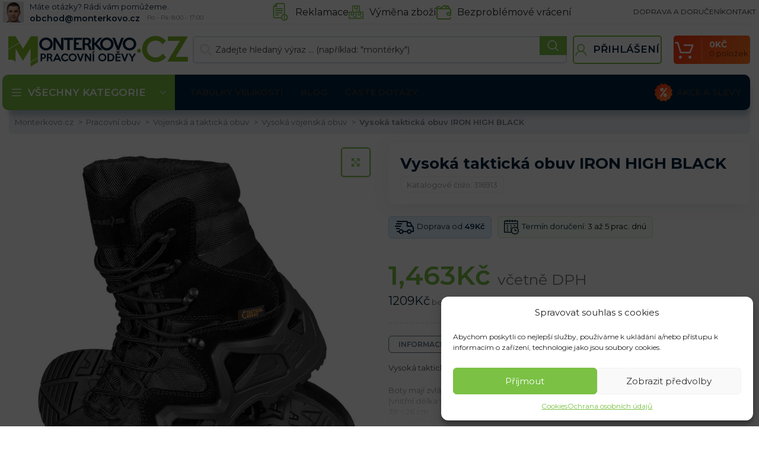

--- FILE ---
content_type: text/html
request_url: https://monterkovo.cz/vysoka-takticka-obuv-iron-high-black/
body_size: 72510
content:
<!DOCTYPE html>
<html lang="cs">
<head>
	<meta charset="UTF-8">
	<link rel="profile" href="https://gmpg.org/xfn/11">
	

	<meta name='robots' content='index, follow, max-image-preview:large, max-snippet:-1, max-video-preview:-1' />

            <script data-no-defer="1" data-ezscrex="false" data-cfasync="false" data-pagespeed-no-defer data-cookieconsent="ignore">
                var ctPublicFunctions = {"_ajax_nonce":"c5a9d70fb7","_rest_nonce":"5a3a129740","_ajax_url":"\/wp-admin\/admin-ajax.php","_rest_url":"https:\/\/monterkovo.cz\/wp-json\/","data__cookies_type":"native","data__ajax_type":"rest","text__wait_for_decoding":"Decoding the contact data, let us a few seconds to finish. Anti-Spam by CleanTalk","cookiePrefix":"","wprocket_detected":true,"host_url":"monterkovo.cz"}
            </script>
        
            <script data-no-defer="1" data-ezscrex="false" data-cfasync="false" data-pagespeed-no-defer data-cookieconsent="ignore">
                var ctPublic = {"_ajax_nonce":"c5a9d70fb7","settings__forms__check_internal":"0","settings__forms__check_external":"0","settings__forms__search_test":"0","settings__data__bot_detector_enabled":"0","blog_home":"https:\/\/monterkovo.cz\/","pixel__setting":"0","pixel__enabled":false,"pixel__url":null,"data__email_check_before_post":"1","data__email_check_exist_post":0,"data__cookies_type":"native","data__key_is_ok":true,"data__visible_fields_required":true,"wl_brandname":"Anti-Spam by CleanTalk","wl_brandname_short":"CleanTalk","ct_checkjs_key":"a5f3503fd7e816fd1c112fcd7eda5a8ad6571fc9ea056538711c7a993a44ec9b","emailEncoderPassKey":"8827331b6306d9f5b58bfa431ef12754","bot_detector_forms_excluded":"W10=","advancedCacheExists":true,"varnishCacheExists":false,"wc_ajax_add_to_cart":true}
            </script>
        
<!-- Google Tag Manager for WordPress by gtm4wp.com -->
<script data-cfasync="false" data-pagespeed-no-defer>
	var gtm4wp_datalayer_name = "dataLayer";
	var dataLayer = dataLayer || [];
	const gtm4wp_use_sku_instead = 1;
	const gtm4wp_id_prefix = '';
	const gtm4wp_remarketing = true;
	const gtm4wp_eec = true;
	const gtm4wp_classicec = true;
	const gtm4wp_currency = 'CZK';
	const gtm4wp_product_per_impression = false;
	const gtm4wp_needs_shipping_address = false;
	const gtm4wp_business_vertical = 'retail';
	const gtm4wp_business_vertical_id = 'id';
</script>
<!-- End Google Tag Manager for WordPress by gtm4wp.com -->
	<!-- This site is optimized with the Yoast SEO plugin v21.2 - https://yoast.com/wordpress/plugins/seo/ -->
	<title>Vysoká taktická obuv IRON HIGH BLACK | Pracovní oděvy | Monterkovo.CZ</title><link rel="preload" as="style" href="https://fonts.googleapis.com/css?family=Montserrat%3A400%2C600%2C700&#038;display=swap" /><link rel="stylesheet" href="https://fonts.googleapis.com/css?family=Montserrat%3A400%2C600%2C700&#038;display=swap" media="print" onload="this.media='all'" /><noscript><link rel="stylesheet" href="https://fonts.googleapis.com/css?family=Montserrat%3A400%2C600%2C700&#038;display=swap" /></noscript>
	<meta name="description" content="Ověřené produkty a tisíce spokojených zákazníků dělají z našeho e-shopu místo, kde můžete najít všechno pro kutily i začátečníky." />
	<link rel="canonical" href="https://monterkovo.cz/vysoka-takticka-obuv-iron-high-black/" />
	<meta property="og:locale" content="cs_CZ" />
	<meta property="og:type" content="article" />
	<meta property="og:title" content="Vysoká taktická obuv IRON HIGH BLACK | Pracovní oděvy | Monterkovo.CZ" />
	<meta property="og:description" content="Ověřené produkty a tisíce spokojených zákazníků dělají z našeho e-shopu místo, kde můžete najít všechno pro kutily i začátečníky." />
	<meta property="og:url" content="https://monterkovo.cz/vysoka-takticka-obuv-iron-high-black/" />
	<meta property="og:site_name" content="Monterkovo.cz" />
	<meta property="article:modified_time" content="2026-01-15T00:30:21+00:00" />
	<meta property="og:image" content="https://monterkovo.b-cdn.net/wp-content/uploads/2023/09/TG-IRON-T_TW_31_08_2023.jpg" />
	<meta property="og:image:width" content="1600" />
	<meta property="og:image:height" content="1600" />
	<meta property="og:image:type" content="image/jpeg" />
	<meta name="twitter:card" content="summary_large_image" />
	<script type="application/ld+json" class="yoast-schema-graph">{"@context":"https://schema.org","@graph":[{"@type":"WebPage","@id":"https://monterkovo.cz/vysoka-takticka-obuv-iron-high-black/","url":"https://monterkovo.cz/vysoka-takticka-obuv-iron-high-black/","name":"Vysoká taktická obuv IRON HIGH BLACK | Pracovní oděvy | Monterkovo.CZ","isPartOf":{"@id":"https://monterkovo.cz/#website"},"primaryImageOfPage":{"@id":"https://monterkovo.cz/vysoka-takticka-obuv-iron-high-black/#primaryimage"},"image":{"@id":"https://monterkovo.cz/vysoka-takticka-obuv-iron-high-black/#primaryimage"},"thumbnailUrl":"https://monterkovo.b-cdn.net/wp-content/uploads/2023/09/TG-IRON-T_TW_31_08_2023.jpg","datePublished":"2023-08-17T15:21:45+00:00","dateModified":"2026-01-15T00:30:21+00:00","description":"Ověřené produkty a tisíce spokojených zákazníků dělají z našeho e-shopu místo, kde můžete najít všechno pro kutily i začátečníky.","breadcrumb":{"@id":"https://monterkovo.cz/vysoka-takticka-obuv-iron-high-black/#breadcrumb"},"inLanguage":"cs","potentialAction":[{"@type":"ReadAction","target":["https://monterkovo.cz/vysoka-takticka-obuv-iron-high-black/"]}]},{"@type":"ImageObject","inLanguage":"cs","@id":"https://monterkovo.cz/vysoka-takticka-obuv-iron-high-black/#primaryimage","url":"https://monterkovo.b-cdn.net/wp-content/uploads/2023/09/TG-IRON-T_TW_31_08_2023.jpg","contentUrl":"https://monterkovo.b-cdn.net/wp-content/uploads/2023/09/TG-IRON-T_TW_31_08_2023.jpg","width":1600,"height":1600},{"@type":"BreadcrumbList","@id":"https://monterkovo.cz/vysoka-takticka-obuv-iron-high-black/#breadcrumb","itemListElement":[{"@type":"ListItem","position":1,"name":"monterkovo.cz","item":"https://monterkovo.cz/"},{"@type":"ListItem","position":2,"name":"Obchod","item":"https://monterkovo.cz/vsechny-produkty/"},{"@type":"ListItem","position":3,"name":"Vysoká taktická obuv IRON HIGH BLACK"}]},{"@type":"WebSite","@id":"https://monterkovo.cz/#website","url":"https://monterkovo.cz/","name":"Monterkovo.cz","description":"","potentialAction":[{"@type":"SearchAction","target":{"@type":"EntryPoint","urlTemplate":"https://monterkovo.cz/?s={search_term_string}"},"query-input":"required name=search_term_string"}],"inLanguage":"cs"}]}</script>
	<!-- / Yoast SEO plugin. -->


<script type='application/javascript'>console.log('PixelYourSite Free version 9.4.6');</script>
<link rel='dns-prefetch' href='//fonts.googleapis.com' />
<link rel='dns-prefetch' href='//fonts.gstatic.com' />
<link rel='dns-prefetch' href='//widget-v2.smartsuppcdn.com' />
<link rel='dns-prefetch' href='//www.smartsuppchat.com' />
<link rel='dns-prefetch' href='//bootstrap.smartsuppchat.com' />
<link rel='dns-prefetch' href='//rec.smartlook.com' />
<link rel='dns-prefetch' href='//monterkovo.b-cdn.net' />
<link href='https://fonts.gstatic.com' crossorigin rel='preconnect' />
<link href='https://monterkovo.b-cdn.net' rel='preconnect' />
<link rel='stylesheet' id='bootstrap-css' href='https://monterkovo.b-cdn.net/wp-content/themes/woodmart/css/bootstrap-light.min.css?ver=7.3.1' type='text/css' media='all' />
<link rel='stylesheet' id='woodmart-style-css' href='https://monterkovo.b-cdn.net/wp-content/themes/woodmart/css/parts/base.min.css?ver=7.3.1' type='text/css' media='all' />
<link rel='stylesheet' id='wd-widget-price-filter-css' href='https://monterkovo.b-cdn.net/wp-content/themes/woodmart/css/parts/woo-widget-price-filter.min.css?ver=7.3.1' type='text/css' media='all' />
<style id='safe-svg-svg-icon-style-inline-css' type='text/css'>
.safe-svg-cover{text-align:center}.safe-svg-cover .safe-svg-inside{display:inline-block;max-width:100%}.safe-svg-cover svg{height:100%;max-height:100%;max-width:100%;width:100%}

</style>
<link rel='stylesheet' id='ct_public_css-css' href='https://monterkovo.b-cdn.net/wp-content/plugins/cleantalk-spam-protect/css/cleantalk-public.min.css?ver=6.45.2' type='text/css' media='all' />
<link rel='stylesheet' id='ct_email_decoder_css-css' href='https://monterkovo.b-cdn.net/wp-content/plugins/cleantalk-spam-protect/css/cleantalk-email-decoder.min.css?ver=6.45.2' type='text/css' media='all' />
<link data-minify="1" rel='stylesheet' id='ct.sizeguide.css-css' href='https://monterkovo.b-cdn.net/wp-content/cache/min/1/wp-content/plugins/ct-size-guide_edited/assets/css/ct.sizeguide.css?ver=1768449603' type='text/css' media='all' />
<link data-minify="1" rel='stylesheet' id='ct.sizeguide.style.css-css' href='https://monterkovo.b-cdn.net/wp-content/cache/min/1/wp-content/plugins/ct-size-guide_edited/assets/css/ct.sizeguide.style1.css?ver=1768449603' type='text/css' media='all' />
<link data-minify="1" rel='stylesheet' id='magnific.popup.css-css' href='https://monterkovo.b-cdn.net/wp-content/cache/min/1/wp-content/plugins/ct-size-guide_edited/assets/css/magnific.popup.css?ver=1768449603' type='text/css' media='all' />
<link data-minify="1" rel='stylesheet' id='ct.sizeguide.icon.css-css' href='https://monterkovo.b-cdn.net/wp-content/cache/min/1/wp-content/plugins/ct-size-guide_edited/assets/css/ct.sizeguide.icon.css?ver=1768449603' type='text/css' media='all' />
<link data-minify="1" rel='stylesheet' id='ct.sizeguide.fontawesome.css-css' href='https://monterkovo.b-cdn.net/wp-content/cache/min/1/wp-content/plugins/ct-size-guide_edited/assets/css/font-awesome.min.css?ver=1768449603' type='text/css' media='all' />
<link data-minify="1" rel='stylesheet' id='ct.sizeguide.fontawesome.iconfield.css-css' href='https://monterkovo.b-cdn.net/wp-content/cache/min/1/wp-content/plugins/ct-size-guide_edited/assets/css/fa-icon-field.css?ver=1768449603' type='text/css' media='all' />
<link rel='stylesheet' id='woocommerce-advanced-product-labels-css' href='https://monterkovo.b-cdn.net/wp-content/plugins/woocommerce-advanced-product-labels/assets/front-end/css/woocommerce-advanced-product-labels.min.css?ver=1.2.3' type='text/css' media='all' />
<style id='woocommerce-inline-inline-css' type='text/css'>
.woocommerce form .form-row .required { visibility: visible; }
</style>
<style id='wpgb-head-inline-css' type='text/css'>
.wp-grid-builder:not(.wpgb-template),.wpgb-facet{opacity:0.01}.wpgb-facet fieldset{margin:0;padding:0;border:none;outline:none;box-shadow:none}.wpgb-facet fieldset:last-child{margin-bottom:40px;}.wpgb-facet fieldset legend.wpgb-sr-only{height:1px;width:1px}
</style>
<link rel='stylesheet' id='cmplz-general-css' href='https://monterkovo.b-cdn.net/wp-content/plugins/complianz-gdpr/assets/css/cookieblocker.min.css?ver=6.5.4' type='text/css' media='all' />
<link data-minify="1" rel='stylesheet' id='wc-pb-checkout-blocks-css' href='https://monterkovo.b-cdn.net/wp-content/cache/min/1/wp-content/plugins/woocommerce-product-bundles/assets/css/frontend/checkout-blocks.css?ver=1768449603' type='text/css' media='all' />
<style id='wc-pb-checkout-blocks-inline-css' type='text/css'>
table.wc-block-cart-items .wc-block-cart-items__row.is-bundle__meta_hidden .wc-block-components-product-details__balíček-obsahuje, .wc-block-components-order-summary-item.is-bundle__meta_hidden .wc-block-components-product-details__balíček-obsahuje { display:none; } table.wc-block-cart-items .wc-block-cart-items__row.is-bundle .wc-block-components-product-details__balíček-obsahuje .wc-block-components-product-details__name, .wc-block-components-order-summary-item.is-bundle .wc-block-components-product-details__balíček-obsahuje .wc-block-components-product-details__name { display:block; margin-bottom: 0.5em } table.wc-block-cart-items .wc-block-cart-items__row.is-bundle .wc-block-components-product-details__balíček-obsahuje:not(:first-of-type) .wc-block-components-product-details__name, .wc-block-components-order-summary-item.is-bundle .wc-block-components-product-details__balíček-obsahuje:not(:first-of-type) .wc-block-components-product-details__name { display:none } table.wc-block-cart-items .wc-block-cart-items__row.is-bundle .wc-block-components-product-details__balíček-obsahuje + li:not( .wc-block-components-product-details__balíček-obsahuje ), .wc-block-components-order-summary-item.is-bundle .wc-block-components-product-details__balíček-obsahuje + li:not( .wc-block-components-product-details__balíček-obsahuje ) { margin-top:0.5em }
</style>
<link rel='stylesheet' id='wcwl_frontend-css' href='https://monterkovo.b-cdn.net/wp-content/plugins/woocommerce-waitlist/includes/css/src/wcwl_frontend.min.css?ver=2.4.2' type='text/css' media='all' />
<link data-minify="1" rel='stylesheet' id='cf7cf-style-css' href='https://monterkovo.b-cdn.net/wp-content/cache/min/1/wp-content/plugins/cf7-conditional-fields/style.css?ver=1768449603' type='text/css' media='all' />
<link data-minify="1" rel='stylesheet' id='guaven_woos-css' href='https://monterkovo.b-cdn.net/wp-content/cache/min/1/wp-content/plugins/woo-search-box/public/assets/guaven_woos.css?ver=1768449603' type='text/css' media='all' />
<link data-minify="1" rel='stylesheet' id='wc-bundle-style-css' href='https://monterkovo.b-cdn.net/wp-content/cache/min/1/wp-content/plugins/woocommerce-product-bundles/assets/css/frontend/woocommerce.css?ver=1768449603' type='text/css' media='all' />
<link data-minify="1" rel='stylesheet' id='scorg-style-header-319903-css' href='https://monterkovo.b-cdn.net/wp-content/cache/min/1/wp-content/assets/css/319903-header-compiled.css?ver=1768449603' type='text/css' media='all' />
<link data-minify="1" rel='stylesheet' id='scorg-style-header-319909-css' href='https://monterkovo.b-cdn.net/wp-content/cache/min/1/wp-content/assets/css/319909-header-compiled.css?ver=1768449603' type='text/css' media='all' />
<link data-minify="1" rel='stylesheet' id='scorg-style-header-319911-css' href='https://monterkovo.b-cdn.net/wp-content/cache/min/1/wp-content/assets/css/319911-header-compiled.css?ver=1768449603' type='text/css' media='all' />
<link data-minify="1" rel='stylesheet' id='scorg-style-header-319905-css' href='https://monterkovo.b-cdn.net/wp-content/cache/min/1/wp-content/assets/css/319905-header-compiled.css?ver=1768449647' type='text/css' media='all' />
<link data-minify="1" rel='stylesheet' id='scorg-style-header-319908-css' href='https://monterkovo.b-cdn.net/wp-content/cache/min/1/wp-content/assets/css/319908-header-compiled.css?ver=1768449603' type='text/css' media='all' />
<link data-minify="1" rel='stylesheet' id='scorg-style-header-319912-css' href='https://monterkovo.b-cdn.net/wp-content/cache/min/1/wp-content/assets/css/319912-header-compiled.css?ver=1768449603' type='text/css' media='all' />
<link data-minify="1" rel='stylesheet' id='scorg-style-header-325954-css' href='https://monterkovo.b-cdn.net/wp-content/cache/min/1/wp-content/assets/css/325954-header-compiled.css?ver=1768449603' type='text/css' media='all' />
<link data-minify="1" rel='stylesheet' id='scorg-style-header-319916-css' href='https://monterkovo.b-cdn.net/wp-content/cache/min/1/wp-content/assets/css/319916-header-compiled.css?ver=1768449603' type='text/css' media='all' />
<link data-minify="1" rel='stylesheet' id='scorg-style-header-343883-css' href='https://monterkovo.b-cdn.net/wp-content/cache/min/1/wp-content/assets/css/343883-header-compiled.css?ver=1768449603' type='text/css' media='all' />
<link data-minify="1" rel='stylesheet' id='scorg-style-header-319915-css' href='https://monterkovo.b-cdn.net/wp-content/cache/min/1/wp-content/assets/css/319915-header-compiled.css?ver=1768449603' type='text/css' media='all' />
<link data-minify="1" rel='stylesheet' id='scorg-style-header-319902-css' href='https://monterkovo.b-cdn.net/wp-content/cache/min/1/wp-content/assets/css/319902-header-compiled.css?ver=1768449603' type='text/css' media='all' />
<link data-minify="1" rel='stylesheet' id='scorg-style-header-407296-css' href='https://monterkovo.b-cdn.net/wp-content/cache/min/1/wp-content/assets/css/407296-header-compiled.css?ver=1768449603' type='text/css' media='all' />
<link data-minify="1" rel='stylesheet' id='js_composer_front-css' href='https://monterkovo.b-cdn.net/wp-content/cache/min/1/wp-content/plugins/js_composer/assets/css/js_composer.min.css?ver=1768449603' type='text/css' media='all' />
<link rel='stylesheet' id='vc_font_awesome_5_shims-css' href='https://monterkovo.b-cdn.net/wp-content/plugins/js_composer/assets/lib/bower/font-awesome/css/v4-shims.min.css?ver=7.0' type='text/css' media='all' />
<link data-minify="1" rel='stylesheet' id='vc_font_awesome_5-css' href='https://monterkovo.b-cdn.net/wp-content/cache/min/1/wp-content/plugins/js_composer/assets/lib/bower/font-awesome/css/all.min.css?ver=1768449603' type='text/css' media='all' />
<link rel='stylesheet' id='wd-widget-wd-recent-posts-css' href='https://monterkovo.b-cdn.net/wp-content/themes/woodmart/css/parts/widget-wd-recent-posts.min.css?ver=7.3.1' type='text/css' media='all' />
<link rel='stylesheet' id='wd-widget-wd-layered-nav-css' href='https://monterkovo.b-cdn.net/wp-content/themes/woodmart/css/parts/woo-widget-wd-layered-nav.min.css?ver=7.3.1' type='text/css' media='all' />
<link rel='stylesheet' id='wd-woo-mod-swatches-base-css' href='https://monterkovo.b-cdn.net/wp-content/themes/woodmart/css/parts/woo-mod-swatches-base.min.css?ver=7.3.1' type='text/css' media='all' />
<link rel='stylesheet' id='wd-woo-mod-swatches-filter-css' href='https://monterkovo.b-cdn.net/wp-content/themes/woodmart/css/parts/woo-mod-swatches-filter.min.css?ver=7.3.1' type='text/css' media='all' />
<link rel='stylesheet' id='wd-widget-product-cat-css' href='https://monterkovo.b-cdn.net/wp-content/themes/woodmart/css/parts/woo-widget-product-cat.min.css?ver=7.3.1' type='text/css' media='all' />
<link rel='stylesheet' id='wd-widget-product-list-css' href='https://monterkovo.b-cdn.net/wp-content/themes/woodmart/css/parts/woo-widget-product-list.min.css?ver=7.3.1' type='text/css' media='all' />
<link rel='stylesheet' id='wd-widget-slider-price-filter-css' href='https://monterkovo.b-cdn.net/wp-content/themes/woodmart/css/parts/woo-widget-slider-price-filter.min.css?ver=7.3.1' type='text/css' media='all' />
<link rel='stylesheet' id='wd-wpcf7-css' href='https://monterkovo.b-cdn.net/wp-content/themes/woodmart/css/parts/int-wpcf7.min.css?ver=7.3.1' type='text/css' media='all' />
<link rel='stylesheet' id='wd-wpbakery-base-css' href='https://monterkovo.b-cdn.net/wp-content/themes/woodmart/css/parts/int-wpb-base.min.css?ver=7.3.1' type='text/css' media='all' />
<link rel='stylesheet' id='wd-wpbakery-base-deprecated-css' href='https://monterkovo.b-cdn.net/wp-content/themes/woodmart/css/parts/int-wpb-base-deprecated.min.css?ver=7.3.1' type='text/css' media='all' />
<link rel='stylesheet' id='wd-woocommerce-base-css' href='https://monterkovo.b-cdn.net/wp-content/themes/woodmart/css/parts/woocommerce-base.min.css?ver=7.3.1' type='text/css' media='all' />
<link rel='stylesheet' id='wd-mod-star-rating-css' href='https://monterkovo.b-cdn.net/wp-content/themes/woodmart/css/parts/mod-star-rating.min.css?ver=7.3.1' type='text/css' media='all' />
<link rel='stylesheet' id='wd-woo-el-track-order-css' href='https://monterkovo.b-cdn.net/wp-content/themes/woodmart/css/parts/woo-el-track-order.min.css?ver=7.3.1' type='text/css' media='all' />
<link rel='stylesheet' id='wd-woo-mod-quantity-css' href='https://monterkovo.b-cdn.net/wp-content/themes/woodmart/css/parts/woo-mod-quantity.min.css?ver=7.3.1' type='text/css' media='all' />
<link rel='stylesheet' id='wd-woo-single-prod-el-base-css' href='https://monterkovo.b-cdn.net/wp-content/themes/woodmart/css/parts/woo-single-prod-el-base.min.css?ver=7.3.1' type='text/css' media='all' />
<link rel='stylesheet' id='wd-woo-mod-stock-status-css' href='https://monterkovo.b-cdn.net/wp-content/themes/woodmart/css/parts/woo-mod-stock-status.min.css?ver=7.3.1' type='text/css' media='all' />
<link rel='stylesheet' id='wd-woo-mod-shop-attributes-css' href='https://monterkovo.b-cdn.net/wp-content/themes/woodmart/css/parts/woo-mod-shop-attributes.min.css?ver=7.3.1' type='text/css' media='all' />
<link rel='stylesheet' id='wd-header-base-css' href='https://monterkovo.b-cdn.net/wp-content/themes/woodmart/css/parts/header-base.min.css?ver=7.3.1' type='text/css' media='all' />
<link rel='stylesheet' id='wd-mod-tools-css' href='https://monterkovo.b-cdn.net/wp-content/themes/woodmart/css/parts/mod-tools.min.css?ver=7.3.1' type='text/css' media='all' />
<link rel='stylesheet' id='wd-header-elements-base-css' href='https://monterkovo.b-cdn.net/wp-content/themes/woodmart/css/parts/header-el-base.min.css?ver=7.3.1' type='text/css' media='all' />
<link rel='stylesheet' id='wd-info-box-css' href='https://monterkovo.b-cdn.net/wp-content/themes/woodmart/css/parts/el-info-box.min.css?ver=7.3.1' type='text/css' media='all' />
<link rel='stylesheet' id='wd-header-search-css' href='https://monterkovo.b-cdn.net/wp-content/themes/woodmart/css/parts/header-el-search.min.css?ver=7.3.1' type='text/css' media='all' />
<link rel='stylesheet' id='wd-header-search-form-css' href='https://monterkovo.b-cdn.net/wp-content/themes/woodmart/css/parts/header-el-search-form.min.css?ver=7.3.1' type='text/css' media='all' />
<link rel='stylesheet' id='wd-wd-search-form-css' href='https://monterkovo.b-cdn.net/wp-content/themes/woodmart/css/parts/wd-search-form.min.css?ver=7.3.1' type='text/css' media='all' />
<link rel='stylesheet' id='wd-woo-mod-login-form-css' href='https://monterkovo.b-cdn.net/wp-content/themes/woodmart/css/parts/woo-mod-login-form.min.css?ver=7.3.1' type='text/css' media='all' />
<link rel='stylesheet' id='wd-header-my-account-css' href='https://monterkovo.b-cdn.net/wp-content/themes/woodmart/css/parts/header-el-my-account.min.css?ver=7.3.1' type='text/css' media='all' />
<link rel='stylesheet' id='wd-header-cart-design-3-css' href='https://monterkovo.b-cdn.net/wp-content/themes/woodmart/css/parts/header-el-cart-design-3.min.css?ver=7.3.1' type='text/css' media='all' />
<link rel='stylesheet' id='wd-header-cart-side-css' href='https://monterkovo.b-cdn.net/wp-content/themes/woodmart/css/parts/header-el-cart-side.min.css?ver=7.3.1' type='text/css' media='all' />
<link rel='stylesheet' id='wd-header-cart-css' href='https://monterkovo.b-cdn.net/wp-content/themes/woodmart/css/parts/header-el-cart.min.css?ver=7.3.1' type='text/css' media='all' />
<link rel='stylesheet' id='wd-widget-shopping-cart-css' href='https://monterkovo.b-cdn.net/wp-content/themes/woodmart/css/parts/woo-widget-shopping-cart.min.css?ver=7.3.1' type='text/css' media='all' />
<link rel='stylesheet' id='wd-header-categories-nav-css' href='https://monterkovo.b-cdn.net/wp-content/themes/woodmart/css/parts/header-el-category-nav.min.css?ver=7.3.1' type='text/css' media='all' />
<link rel='stylesheet' id='wd-mod-nav-vertical-css' href='https://monterkovo.b-cdn.net/wp-content/themes/woodmart/css/parts/mod-nav-vertical.min.css?ver=7.3.1' type='text/css' media='all' />
<link rel='stylesheet' id='wd-mod-nav-vertical-design-default-css' href='https://monterkovo.b-cdn.net/wp-content/themes/woodmart/css/parts/mod-nav-vertical-design-default.min.css?ver=7.3.1' type='text/css' media='all' />
<link rel='stylesheet' id='wd-widget-nav-mega-menu-css' href='https://monterkovo.b-cdn.net/wp-content/themes/woodmart/css/parts/widget-nav-mega-menu.min.css?ver=7.3.1' type='text/css' media='all' />
<link rel='stylesheet' id='wd-section-title-css' href='https://monterkovo.b-cdn.net/wp-content/themes/woodmart/css/parts/el-section-title.min.css?ver=7.3.1' type='text/css' media='all' />
<link rel='stylesheet' id='wd-section-title-style-under-and-over-css' href='https://monterkovo.b-cdn.net/wp-content/themes/woodmart/css/parts/el-section-title-style-under-and-over.min.css?ver=7.3.1' type='text/css' media='all' />
<link rel='stylesheet' id='wd-mod-highlighted-text-css' href='https://monterkovo.b-cdn.net/wp-content/themes/woodmart/css/parts/mod-highlighted-text.min.css?ver=7.3.1' type='text/css' media='all' />
<link rel='stylesheet' id='wd-banner-css' href='https://monterkovo.b-cdn.net/wp-content/themes/woodmart/css/parts/wpb-el-banner.min.css?ver=7.3.1' type='text/css' media='all' />
<link rel='stylesheet' id='wd-banner-style-mask-and-shadow-css' href='https://monterkovo.b-cdn.net/wp-content/themes/woodmart/css/parts/el-banner-style-mask-and-shadow.min.css?ver=7.3.1' type='text/css' media='all' />
<link rel='stylesheet' id='wd-woo-single-prod-predefined-css' href='https://monterkovo.b-cdn.net/wp-content/themes/woodmart/css/parts/woo-single-prod-predefined.min.css?ver=7.3.1' type='text/css' media='all' />
<link rel='stylesheet' id='wd-woo-single-prod-and-quick-view-predefined-css' href='https://monterkovo.b-cdn.net/wp-content/themes/woodmart/css/parts/woo-single-prod-and-quick-view-predefined.min.css?ver=7.3.1' type='text/css' media='all' />
<link rel='stylesheet' id='wd-woo-single-prod-el-tabs-predefined-css' href='https://monterkovo.b-cdn.net/wp-content/themes/woodmart/css/parts/woo-single-prod-el-tabs-predefined.min.css?ver=7.3.1' type='text/css' media='all' />
<link rel='stylesheet' id='wd-photoswipe-css' href='https://monterkovo.b-cdn.net/wp-content/themes/woodmart/css/parts/lib-photoswipe.min.css?ver=7.3.1' type='text/css' media='all' />
<link rel='stylesheet' id='wd-woo-single-prod-el-gallery-css' href='https://monterkovo.b-cdn.net/wp-content/themes/woodmart/css/parts/woo-single-prod-el-gallery.min.css?ver=7.3.1' type='text/css' media='all' />
<link rel='stylesheet' id='wd-owl-carousel-css' href='https://monterkovo.b-cdn.net/wp-content/themes/woodmart/css/parts/lib-owl-carousel.min.css?ver=7.3.1' type='text/css' media='all' />
<link rel='stylesheet' id='wd-woo-mod-variation-form-css' href='https://monterkovo.b-cdn.net/wp-content/themes/woodmart/css/parts/woo-mod-variation-form.min.css?ver=7.3.1' type='text/css' media='all' />
<link rel='stylesheet' id='wd-woo-mod-variation-form-single-css' href='https://monterkovo.b-cdn.net/wp-content/themes/woodmart/css/parts/woo-mod-variation-form-single.min.css?ver=7.3.1' type='text/css' media='all' />
<link rel='stylesheet' id='wd-woo-mod-swatches-style-1-css' href='https://monterkovo.b-cdn.net/wp-content/themes/woodmart/css/parts/woo-mod-swatches-style-1.min.css?ver=7.3.1' type='text/css' media='all' />
<link rel='stylesheet' id='wd-woo-mod-swatches-dis-1-css' href='https://monterkovo.b-cdn.net/wp-content/themes/woodmart/css/parts/woo-mod-swatches-dis-style-1.min.css?ver=7.3.1' type='text/css' media='all' />
<link rel='stylesheet' id='wd-tabs-css' href='https://monterkovo.b-cdn.net/wp-content/themes/woodmart/css/parts/el-tabs.min.css?ver=7.3.1' type='text/css' media='all' />
<link rel='stylesheet' id='wd-woo-single-prod-el-tabs-opt-layout-tabs-css' href='https://monterkovo.b-cdn.net/wp-content/themes/woodmart/css/parts/woo-single-prod-el-tabs-opt-layout-tabs.min.css?ver=7.3.1' type='text/css' media='all' />
<link rel='stylesheet' id='wd-accordion-css' href='https://monterkovo.b-cdn.net/wp-content/themes/woodmart/css/parts/el-accordion.min.css?ver=7.3.1' type='text/css' media='all' />
<link rel='stylesheet' id='wd-woo-single-prod-el-reviews-css' href='https://monterkovo.b-cdn.net/wp-content/themes/woodmart/css/parts/woo-single-prod-el-reviews.min.css?ver=7.3.1' type='text/css' media='all' />
<link rel='stylesheet' id='wd-woo-single-prod-el-reviews-style-1-css' href='https://monterkovo.b-cdn.net/wp-content/themes/woodmart/css/parts/woo-single-prod-el-reviews-style-1.min.css?ver=7.3.1' type='text/css' media='all' />
<link rel='stylesheet' id='wd-mod-comments-css' href='https://monterkovo.b-cdn.net/wp-content/themes/woodmart/css/parts/mod-comments.min.css?ver=7.3.1' type='text/css' media='all' />
<link rel='stylesheet' id='wd-product-loop-css' href='https://monterkovo.b-cdn.net/wp-content/themes/woodmart/css/parts/woo-product-loop.min.css?ver=7.3.1' type='text/css' media='all' />
<link rel='stylesheet' id='wd-product-loop-alt-css' href='https://monterkovo.b-cdn.net/wp-content/themes/woodmart/css/parts/woo-product-loop-alt.min.css?ver=7.3.1' type='text/css' media='all' />
<link rel='stylesheet' id='wd-bordered-product-css' href='https://monterkovo.b-cdn.net/wp-content/themes/woodmart/css/parts/woo-opt-bordered-product.min.css?ver=7.3.1' type='text/css' media='all' />
<link rel='stylesheet' id='wd-categories-loop-default-css' href='https://monterkovo.b-cdn.net/wp-content/themes/woodmart/css/parts/woo-categories-loop-default-old.min.css?ver=7.3.1' type='text/css' media='all' />
<link rel='stylesheet' id='wd-categories-loop-css' href='https://monterkovo.b-cdn.net/wp-content/themes/woodmart/css/parts/woo-categories-loop-old.min.css?ver=7.3.1' type='text/css' media='all' />
<link rel='stylesheet' id='wd-footer-base-css' href='https://monterkovo.b-cdn.net/wp-content/themes/woodmart/css/parts/footer-base.min.css?ver=7.3.1' type='text/css' media='all' />
<link rel='stylesheet' id='wd-social-icons-css' href='https://monterkovo.b-cdn.net/wp-content/themes/woodmart/css/parts/el-social-icons.min.css?ver=7.3.1' type='text/css' media='all' />
<link rel='stylesheet' id='wd-scroll-top-css' href='https://monterkovo.b-cdn.net/wp-content/themes/woodmart/css/parts/opt-scrolltotop.min.css?ver=7.3.1' type='text/css' media='all' />
<link rel='stylesheet' id='wd-header-my-account-sidebar-css' href='https://monterkovo.b-cdn.net/wp-content/themes/woodmart/css/parts/header-el-my-account-sidebar.min.css?ver=7.3.1' type='text/css' media='all' />
<link data-minify="1" rel='stylesheet' id='xts-style-header_646537-css' href='https://monterkovo.b-cdn.net/wp-content/cache/min/1/wp-content/uploads/2024/11/xts-header_646537-1732110697.css?ver=1768449603' type='text/css' media='all' />
<link data-minify="1" rel='stylesheet' id='xts-style-theme_settings_default-css' href='https://monterkovo.b-cdn.net/wp-content/cache/min/1/wp-content/uploads/2025/10/xts-theme_settings_default-1761208606.css?ver=1768449603' type='text/css' media='all' />

<script src="https://monterkovo.cz/?bulkgate-asynchronous=asset" id="bulkgate-asynchronous-asset-js" async="async" type="text/javascript"></script>
<script type='text/javascript' src='https://monterkovo.b-cdn.net/wp-includes/js/jquery/jquery.min.js?ver=3.7.0' id='jquery-core-js'></script>
<script type='text/javascript' src='https://monterkovo.b-cdn.net/wp-includes/js/jquery/jquery-migrate.min.js?ver=3.4.1' id='jquery-migrate-js' defer></script>
<script data-service="google-analytics" data-category="statistics" id="google-analytics-opt-out-js-after" type="text/plain">
			var gaProperty = 'UA-64062621-2';
			var disableStr = 'ga-disable-' + gaProperty;
			if ( document.cookie.indexOf( disableStr + '=true' ) > -1 ) {
				window[disableStr] = true;
			}
			function gaOptout() {
				document.cookie = disableStr + '=true; expires=Thu, 31 Dec 2099 23:59:59 UTC; path=/';
				window[disableStr] = true;
			}
</script>
<script id="google-analytics-js-after" type="text/javascript">
(function(i,s,o,g,r,a,m){i['GoogleAnalyticsObject']=r;i[r]=i[r]||function(){
		(i[r].q=i[r].q||[]).push(arguments)},i[r].l=1*new Date();a=s.createElement(o),
		m=s.getElementsByTagName(o)[0];a.async=1;a.src=g;m.parentNode.insertBefore(a,m)
		})(window,document,'script', '//www.google-analytics.com/analytics.js','ga');ga( 'create', 'UA-64062621-2', 'auto' );(window.gaDevIds=window.gaDevIds||[]).push('dOGY3NW');ga( 'require', 'linkid' );ga( 'set', 'anonymizeIp', true );
		ga( 'set', 'dimension1', 'no' );
ga( 'require', 'ec' );
</script>
<script type='text/javascript' data-pagespeed-no-defer src='https://monterkovo.b-cdn.net/wp-content/plugins/cleantalk-spam-protect/js/apbct-public-bundle.min.js?ver=6.45.2' id='ct_public_functions-js' defer></script>
<script type='text/javascript' src='https://monterkovo.b-cdn.net/wp-content/plugins/woocommerce/assets/js/jquery-blockui/jquery.blockUI.min.js?ver=2.7.0-wc.8.1.3' id='jquery-blockui-js' defer></script>
<script type='text/javascript' id='wc-add-to-cart-js-extra'>
/* <![CDATA[ */
var wc_add_to_cart_params = {"ajax_url":"\/wp-admin\/admin-ajax.php","wc_ajax_url":"\/?wc-ajax=%%endpoint%%","i18n_view_cart":"Zobrazit ko\u0161\u00edk","cart_url":"https:\/\/monterkovo.cz\/kosik\/","is_cart":"","cart_redirect_after_add":"no"};
/* ]]> */
</script>
<script type='text/javascript' src='https://monterkovo.b-cdn.net/wp-content/plugins/woocommerce/assets/js/frontend/add-to-cart.min.js?ver=8.1.3' id='wc-add-to-cart-js' defer></script>
<script data-minify="1" type='text/javascript' src='https://monterkovo.b-cdn.net/wp-content/cache/min/1/wp-content/plugins/duracelltomi-google-tag-manager/js/gtm4wp-woocommerce-classic.js?ver=1768449603' id='gtm4wp-woocommerce-classic-js' defer></script>
<script data-minify="1" type='text/javascript' src='https://monterkovo.b-cdn.net/wp-content/cache/min/1/wp-content/plugins/duracelltomi-google-tag-manager/js/gtm4wp-woocommerce-enhanced.js?ver=1768449603' id='gtm4wp-woocommerce-enhanced-js' defer></script>
<script data-minify="1" type='text/javascript' src='https://monterkovo.b-cdn.net/wp-content/cache/min/1/wp-content/plugins/js_composer/assets/js/vendors/woocommerce-add-to-cart.js?ver=1768449603' id='vc_woocommerce-add-to-cart-js-js' defer></script>
<script type='text/javascript' id='intlTelInputMain-js-extra'>
/* <![CDATA[ */
var wipiMainJsVars = {"utilsScript":"https:\/\/monterkovo.cz\/wp-content\/plugins\/woo-phone-input-plugin\/\/js\/utils.js","autoSetIp":"","initialCountry":"cz","onlySelectedCountries":"1","onlyCountries":"[\"cz\"]","preferredCountries":[],"wpiElements":"#billing_phone, #shipping_phone"};
/* ]]> */
</script>
<script type='text/javascript' id='intlTelInputValidation-js-extra'>
/* <![CDATA[ */
var wipiValidationJsVars = {"wpiElements":"#billing_phone, #shipping_phone","successMessage":"Platn\u00e9 \u010d\u00edslo","failMessage":"Zadejte \u010d\u00edslo v po\u017eadovan\u00e9m tvaru, bez p\u0159edvolby (bude dopln\u011bna automaticky)"};
/* ]]> */
</script>
<script data-service="facebook" data-category="marketing" type="text/plain" data-cmplz-src='https://monterkovo.b-cdn.net/wp-content/plugins/pixelyoursite/dist/scripts/jquery.bind-first-0.2.3.min.js?ver=6.3.7' id='jquery-bind-first-js'></script>
<script data-service="facebook" data-category="marketing" type="text/plain" data-cmplz-src='https://monterkovo.b-cdn.net/wp-content/plugins/pixelyoursite/dist/scripts/js.cookie-2.1.3.min.js?ver=2.1.3' id='js-cookie-pys-js'></script>
<script type='text/javascript' id='pys-js-extra'>
/* <![CDATA[ */
var pysOptions = {"staticEvents":{"facebook":{"woo_view_content":[{"delay":0,"type":"static","name":"ViewContent","pixelIds":["1993943774095564"],"eventID":"06da568f-c712-4b64-803f-08b5b4e73ec9","params":{"content_ids":["woocommerce_gpf_316913"],"content_type":"product_group","content_name":"Vysok\u00e1 taktick\u00e1 obuv IRON HIGH BLACK","category_name":"Mysliveck\u00e1 a turistick\u00e1 obuv, Polohole\u0148ov\u00e1 obuv, Polohole\u0148ov\u00e1 pracovn\u00ed OB,O1,O2, Pracovn\u00ed obuv, Sportovn\u00ed kotn\u00edkov\u00e1, Sportovn\u00ed obuv, Vojensk\u00e1 a taktick\u00e1 obuv, Vysok\u00e1 vojensk\u00e1 obuv","value":1770.1,"currency":"CZK","contents":[{"id":"woocommerce_gpf_316913","quantity":1}],"product_price":1770.1,"page_title":"Vysok\u00e1 taktick\u00e1 obuv IRON HIGH BLACK","post_type":"product","post_id":316913,"plugin":"PixelYourSite","user_role":"guest","event_url":"monterkovo.cz\/vysoka-takticka-obuv-iron-high-black\/"},"e_id":"woo_view_content","ids":[],"hasTimeWindow":false,"timeWindow":0,"woo_order":"","edd_order":""}],"init_event":[{"delay":0,"type":"static","name":"PageView","pixelIds":["1993943774095564"],"eventID":"39a01fe1-989d-4396-86d9-c92001a39cf4","params":{"page_title":"Vysok\u00e1 taktick\u00e1 obuv IRON HIGH BLACK","post_type":"product","post_id":316913,"plugin":"PixelYourSite","user_role":"guest","event_url":"monterkovo.cz\/vysoka-takticka-obuv-iron-high-black\/"},"e_id":"init_event","ids":[],"hasTimeWindow":false,"timeWindow":0,"woo_order":"","edd_order":""}]}},"dynamicEvents":{"automatic_event_form":{"facebook":{"delay":0,"type":"dyn","name":"Form","pixelIds":["1993943774095564"],"eventID":"fda78135-94a4-46ce-9359-12d58a622194","params":{"page_title":"Vysok\u00e1 taktick\u00e1 obuv IRON HIGH BLACK","post_type":"product","post_id":316913,"plugin":"PixelYourSite","user_role":"guest","event_url":"monterkovo.cz\/vysoka-takticka-obuv-iron-high-black\/"},"e_id":"automatic_event_form","ids":[],"hasTimeWindow":false,"timeWindow":0,"woo_order":"","edd_order":""}},"automatic_event_download":{"facebook":{"delay":0,"type":"dyn","name":"Download","extensions":["","doc","exe","js","pdf","ppt","tgz","zip","xls"],"pixelIds":["1993943774095564"],"eventID":"d48d3c03-d9b5-403a-bd33-ce31198f912b","params":{"page_title":"Vysok\u00e1 taktick\u00e1 obuv IRON HIGH BLACK","post_type":"product","post_id":316913,"plugin":"PixelYourSite","user_role":"guest","event_url":"monterkovo.cz\/vysoka-takticka-obuv-iron-high-black\/"},"e_id":"automatic_event_download","ids":[],"hasTimeWindow":false,"timeWindow":0,"woo_order":"","edd_order":""}},"automatic_event_comment":{"facebook":{"delay":0,"type":"dyn","name":"Comment","pixelIds":["1993943774095564"],"eventID":"cc9be6f0-33ae-4ea7-bf96-f7bc058e1ca5","params":{"page_title":"Vysok\u00e1 taktick\u00e1 obuv IRON HIGH BLACK","post_type":"product","post_id":316913,"plugin":"PixelYourSite","user_role":"guest","event_url":"monterkovo.cz\/vysoka-takticka-obuv-iron-high-black\/"},"e_id":"automatic_event_comment","ids":[],"hasTimeWindow":false,"timeWindow":0,"woo_order":"","edd_order":""}},"woo_add_to_cart_on_button_click":{"facebook":{"delay":0,"type":"dyn","name":"AddToCart","pixelIds":["1993943774095564"],"eventID":"f4b55cc6-f8b3-4fae-ab83-039c6e2aa971","params":{"page_title":"Vysok\u00e1 taktick\u00e1 obuv IRON HIGH BLACK","post_type":"product","post_id":316913,"plugin":"PixelYourSite","user_role":"guest","event_url":"monterkovo.cz\/vysoka-takticka-obuv-iron-high-black\/"},"e_id":"woo_add_to_cart_on_button_click","ids":[],"hasTimeWindow":false,"timeWindow":0,"woo_order":"","edd_order":""}}},"triggerEvents":[],"triggerEventTypes":[],"facebook":{"pixelIds":["1993943774095564"],"advancedMatching":[],"advancedMatchingEnabled":true,"removeMetadata":false,"contentParams":{"post_type":"product","post_id":316913,"content_name":"Vysok\u00e1 taktick\u00e1 obuv IRON HIGH BLACK","categories":"Mysliveck\u00e1 a turistick\u00e1 obuv, Polohole\u0148ov\u00e1 obuv, Polohole\u0148ov\u00e1 pracovn\u00ed OB,O1,O2, Pracovn\u00ed obuv, Sportovn\u00ed kotn\u00edkov\u00e1, Sportovn\u00ed obuv, Vojensk\u00e1 a taktick\u00e1 obuv, Vysok\u00e1 vojensk\u00e1 obuv","tags":""},"commentEventEnabled":true,"wooVariableAsSimple":false,"downloadEnabled":true,"formEventEnabled":true,"serverApiEnabled":true,"wooCRSendFromServer":false,"send_external_id":null},"debug":"","siteUrl":"https:\/\/monterkovo.cz","ajaxUrl":"https:\/\/monterkovo.cz\/wp-admin\/admin-ajax.php","ajax_event":"bcd8cfef0d","enable_remove_download_url_param":"1","cookie_duration":"7","last_visit_duration":"60","enable_success_send_form":"","ajaxForServerEvent":"1","gdpr":{"ajax_enabled":false,"all_disabled_by_api":false,"facebook_disabled_by_api":false,"analytics_disabled_by_api":false,"google_ads_disabled_by_api":false,"pinterest_disabled_by_api":false,"bing_disabled_by_api":false,"externalID_disabled_by_api":false,"facebook_prior_consent_enabled":true,"analytics_prior_consent_enabled":true,"google_ads_prior_consent_enabled":null,"pinterest_prior_consent_enabled":true,"bing_prior_consent_enabled":true,"cookiebot_integration_enabled":false,"cookiebot_facebook_consent_category":"marketing","cookiebot_analytics_consent_category":"statistics","cookiebot_tiktok_consent_category":"marketing","cookiebot_google_ads_consent_category":null,"cookiebot_pinterest_consent_category":"marketing","cookiebot_bing_consent_category":"marketing","consent_magic_integration_enabled":false,"real_cookie_banner_integration_enabled":false,"cookie_notice_integration_enabled":false,"cookie_law_info_integration_enabled":false},"cookie":{"disabled_all_cookie":false,"disabled_advanced_form_data_cookie":false,"disabled_landing_page_cookie":false,"disabled_first_visit_cookie":false,"disabled_trafficsource_cookie":false,"disabled_utmTerms_cookie":false,"disabled_utmId_cookie":false},"woo":{"enabled":true,"enabled_save_data_to_orders":true,"addToCartOnButtonEnabled":true,"addToCartOnButtonValueEnabled":true,"addToCartOnButtonValueOption":"price","singleProductId":316913,"removeFromCartSelector":"form.woocommerce-cart-form .remove","addToCartCatchMethod":"add_cart_js","is_order_received_page":false,"containOrderId":false},"edd":{"enabled":false}};
/* ]]> */
</script>
<script data-service="facebook" data-category="marketing" type="text/plain" data-cmplz-src='https://monterkovo.b-cdn.net/wp-content/plugins/pixelyoursite/dist/scripts/public.js?ver=9.4.6' id='pys-js'></script>
<script type='text/javascript' src='https://monterkovo.b-cdn.net/wp-content/themes/woodmart/js/libs/device.min.js?ver=7.3.1' id='wd-device-library-js' defer></script>
<script type='text/javascript' src='https://monterkovo.b-cdn.net/wp-content/themes/woodmart/js/scripts/global/scrollBar.min.js?ver=7.3.1' id='wd-scrollbar-js' defer></script>
<script data-minify="1" type='text/javascript' src='https://monterkovo.b-cdn.net/wp-content/cache/min/1/wp-content/assets/js/319906-header.js?ver=1768449647' id='scorg-script-header-319906-js' defer></script>
<script></script><link rel="https://api.w.org/" href="https://monterkovo.cz/wp-json/" /><link rel="alternate" type="application/json" href="https://monterkovo.cz/wp-json/wp/v2/product/316913" /><link rel='shortlink' href='https://monterkovo.cz/?p=316913' />
            <style type="text/css">
                .rp_estimated_date{
                    color:#000000;
                    font-size:12px;
                }
                .date_for_variation{display:none;}
            </style>
            <noscript><style>.wp-grid-builder .wpgb-card.wpgb-card-hidden .wpgb-card-wrapper{opacity:1!important;visibility:visible!important;transform:none!important}.wpgb-facet {opacity:1!important;pointer-events:auto!important}.wpgb-facet *:not(.wpgb-pagination-facet){display:none}</style></noscript><style>.cmplz-hidden{display:none!important;}</style>
<!-- Google Tag Manager for WordPress by gtm4wp.com -->
<!-- GTM Container placement set to footer -->
<script data-cfasync="false" data-pagespeed-no-defer type="text/javascript">
	var dataLayer_content = {"visitorLoginState":"logged-out","visitorType":"visitor-logged-out","pagePostType":"product","pagePostType2":"single-product","customerTotalOrders":0,"customerTotalOrderValue":"0.00","customerFirstName":"","customerLastName":"","customerBillingFirstName":"","customerBillingLastName":"","customerBillingCompany":"","customerBillingAddress1":"","customerBillingAddress2":"","customerBillingCity":"","customerBillingState":"","customerBillingPostcode":"","customerBillingCountry":"","customerBillingEmail":"","customerBillingEmailHash":"e3b0c44298fc1c149afbf4c8996fb92427ae41e4649b934ca495991b7852b855","customerBillingPhone":"","customerShippingFirstName":"","customerShippingLastName":"","customerShippingCompany":"","customerShippingAddress1":"","customerShippingAddress2":"","customerShippingCity":"","customerShippingState":"","customerShippingPostcode":"","customerShippingCountry":"","cartContent":{"totals":{"applied_coupons":[],"discount_total":0,"subtotal":0,"total":0},"items":[]},"productRatingCounts":[],"productAverageRating":0,"productReviewCount":0,"productType":"variable","productIsVariable":1,"ecomm_prodid":"TG-IRON-TW_B","ecomm_pagetype":"product","ecomm_totalvalue":1462.89};
	dataLayer.push( dataLayer_content );
</script>
<script data-cfasync="false">
(function(w,d,s,l,i){w[l]=w[l]||[];w[l].push({'gtm.start':
new Date().getTime(),event:'gtm.js'});var f=d.getElementsByTagName(s)[0],
j=d.createElement(s),dl=l!='dataLayer'?'&l='+l:'';j.async=true;j.src=
'//www.googletagmanager.com/gtm.js?id='+i+dl;f.parentNode.insertBefore(j,f);
})(window,document,'script','dataLayer','GTM-N45B7SL');
</script>
<!-- End Google Tag Manager -->
<!-- End Google Tag Manager for WordPress by gtm4wp.com -->            <script type="text/javascript">
                //<![CDATA[
                var _hwq = _hwq || [];
                _hwq.push(['setKey', '38862BB4ED0400D360755517B8BABF6C']);_hwq.push(['setTopPos', '60']);_hwq.push(['showWidget', '21']);(function() {
                    var ho = document.createElement('script'); ho.type = 'text/javascript'; ho.async = true;
                    ho.src = ('https:' == document.location.protocol ? 'https://ssl' : 'http://www') + '.heureka.cz/direct/i/gjs.php?n=wdgt&sak=38862BB4ED0400D360755517B8BABF6C';
                    var s = document.getElementsByTagName('script')[0]; s.parentNode.insertBefore(ho, s);
                })();
                //]]>
            </script>

            
	<script type="text/javascript" id="wa-product-quantity-manager" defer>
		const QUANTITY_MANAGER_INIT_DELAY = 500;
		const QUANTITY_MANAGER_ARGS = {
			debugMode: true,
			elements: {
				wrapper: 'form.cart',
				input: 'input.qty',
				plus: 'input.plus',
				minus: 'input.minus'
			}
		}

		document.addEventListener('DOMContentLoaded', () => {
			if (document.querySelector(QUANTITY_MANAGER_ARGS.elements.input)?.getAttribute('type') === 'hidden') {
				return;
			}
			jQuery(QUANTITY_MANAGER_ARGS.elements.wrapper)?.on('woocommerce_variation_has_changed', function(e) {
				e.currentTarget?.querySelector(QUANTITY_MANAGER_ARGS.elements.input)?.dispatchEvent(new CustomEvent('change'));
			})
			setTimeout(() => {
				const quantityManager = new WooptimaQuantityManager(QUANTITY_MANAGER_ARGS);
				quantityManager.init();
			}, QUANTITY_MANAGER_INIT_DELAY);
		});
	</script>

	
	<script type="text/javascript" id="wooptima-quantity-manager">
		function WooptimaQuantityManager(args) {
			this.instanceID = null;
			this.debugMode = args?.debugMode ?? false;
			this.elements = {
				wrapper: null,
				input: null,
				plus: null,
				minus: null
			};
			this.quantity = {
				min: 1,
				max: null,
				step: 1,
				current: 1
			};

			this.bindEventListeners = function () {
				this.elements.input.addEventListener('change', (event) => this.handleQuantityUpdate(event, {
					action: 'change'
				}));
				this.elements.plus.addEventListener('click', (event) => this.handleQuantityUpdate(event, {
					action: 'increment'
				}));
				this.elements.minus.addEventListener('click', (event) => this.handleQuantityUpdate(event, {
					action: 'decrement'
				}));
			};

			this.setInstanceID = function () {
				this.instanceID = this.elements.input.id ?? Math.random().toString(36).substr(2, 9);
			};

			this.setInputProps = function () {
				const max = Number(this.elements.input.getAttribute('max'));
				const step = Number(this.elements.input.getAttribute('step'));
				const min = step > max ? max : step;
				this.elements.input.setAttribute('min', min);
			};

			this.log = function (message, ...rest) {
				this.debugMode && console.debug(`[Quantity Manager #${this.instanceID}]: ${message}`, ...rest, this);
			};

			this.updateNotices = function () {
				// Notice - Stock status (TODO: Simple product if needed)
				const stockStatusDisplay = document.querySelector('.woocommerce-variation p.stock')

				if (stockStatusDisplay instanceof HTMLElement) {
					stockStatusDisplay.textContent = `Na skladě${this.quantity.current < this.quantity.max ? '' : ` (posledních ${this.quantity.max} ks)`}`;
				}
			}

			this.setQuantityProps = function (initial = false) {
				this.quantity = {
					...this.quantity,
					min: Number(this.elements.input.getAttribute('min')), 
					max: Number(this.elements.input.getAttribute('max')),
					...(initial ? {
						step: Number(this.elements.input.getAttribute('step')),
						current: Number(this.elements.input.value)
					} : {})
				};
			};

			this.setElements = function (selectors) {
				for (const [name] of Object.entries(this.elements)) {
					if (!(name in selectors)) {
						throw new Error(`Selector for element "${name}" is not defined.`);
					}

					const element = (selectors[name] instanceof HTMLElement) && name === 'wrapper' ?
						selectors[name] :
						(name === 'wrapper' ? document : this.elements.wrapper)?.querySelector(selectors[name]);

					if (!(element instanceof HTMLElement)) {
						throw new Error(`Element "${name}" with selector "${selectors[name]}" not found.`);
					}

					this.elements[name] = element;
				}
			};

			this.isQuantityValid = function (quantity) {
				quantity = Number(quantity);
				return quantity >= this.quantity.min && quantity <= this.quantity.max && quantity % this.quantity.step === 0;
			};

			this.handleQuantityUpdate = function (event, { action }) {
				if (event instanceof CustomEvent && event.bubbles) {
					this.log('handleQuantityUpdateSkip', { event, action });
					return;
				}

				let newQuantity = Number(this.elements.input.value);

				this.log('handleQuantityUpdateStart', { quantity: newQuantity, event, action });

				switch (action) {
					case 'change':
						// Round to the multiple of the product step based on the rounding function
						const roudingFunction = 'ceil'; // 'ceil' | 'floor' | 'round'
						newQuantity = Math[roudingFunction](Number(this.elements.input.value) / this.quantity.step) * this.quantity.step;

						this.setInputProps();
						this.setQuantityProps();
						break;

					case 'increment':
					case 'decrement':
						event.preventDefault();
						event.stopPropagation();
						
						const roundingMethod = action === 'increment' ? 'ceil' : 'floor';

						newQuantity = newQuantity % this.quantity.step === 0 ? 
							newQuantity + (action === 'increment' ? this.quantity.step : -this.quantity.step) :
							Math[roundingMethod](newQuantity / this.quantity.step) * this.quantity.step;
						
						this.elements.input.value = newQuantity;
						break;
				}

				if (!this.isQuantityValid(newQuantity)) {
					this.log('handleQuantityUpdateInvalid', { quantity: newQuantity, event, action });

					if (newQuantity > (this.quantity.max - (this.quantity.max % this.quantity.step))) {
						newQuantity = this.quantity.max - (this.quantity.max % this.quantity.step);
					} else if (newQuantity < this.quantity.min) {
						newQuantity = this.quantity.min;
					} else if (newQuantity > this.quantity.max) {
						newQuantity = this.quantity.max;
					} else {
						newQuantity = this.quantity.current;
					}
				}

				// TODO: Remove if used anywhere else
				if (this.quantity.max < newQuantity || this.quantity.min > newQuantity) {
					newQuantity = this.quantity.max;
				}

				if (newQuantity === this.elements.input.value) {
					this.log('handleQuantityUpdateSkip', { event, action, newQuantity });
					return;
				}

				this.elements.input.value = newQuantity;
				this.elements.input.dispatchEvent(new CustomEvent('change', {
					bubbles: true
				}));

				this.quantity.current = Number(this.elements.input.value);

				this.updateNotices()
				this.log('handleQuantityUpdateEnd', { quantity: newQuantity, event, action });
			};

			this.init = function () {
				const { elements } = args;
				try {
					this.setElements(elements);
					this.setInstanceID();
					this.setInputProps();
					this.setQuantityProps(true);
					this.updateNotices()
					this.bindEventListeners()

					this.log(`Module initialized.`);
				} catch (err) {
					console.error(`[QuantityManager #${this.instanceID}]:`, err);
				}
			}
		}
	</script>

	
	<script type="text/javascript">
		var _smartsupp = _smartsupp || {};
		_smartsupp.key = "1933710616448c7dc8b60e2768d7712661d68f4b";
		window.smartsupp || (function(d) {
			var s, c, o = smartsupp = function() {
				o._.push(arguments)
			};
			o._ = [];
			s = d.getElementsByTagName("script")[0];
			c = d.createElement("script");
			c.type = "text/javascript";
			c.charset = "utf-8";
			c.async = true;
			c.src = "https://www.smartsuppchat.com/loader.js?";
			s.parentNode.insertBefore(c, s);
		})(document);
		smartsupp("language", "cs");
	</script>

<meta name="country" content="CZ" />
	<script async src="https://www.googletagmanager.com/gtag/js?id=AW-10778528521"></script>
	<script>
		window.dataLayer = window.dataLayer || [];

		function gtag() {
			dataLayer.push(arguments);
		}
		gtag('js', new Date());
		gtag('config', 'AW-10778528521');
	</script>


	<script type="text/javascript">
		/* <![CDATA[ */
		var seznam_retargeting_id = 139363;
		/* ]]> */
	</script>
	<script data-minify="1" type="text/javascript" src="https://monterkovo.b-cdn.net/wp-content/cache/min/1/js/retargeting.js?ver=1768449604" defer></script>

					<meta name="viewport" content="width=device-width, initial-scale=1.0, maximum-scale=1.0, user-scalable=no">
										<noscript><style>.woocommerce-product-gallery{ opacity: 1 !important; }</style></noscript>
	<meta name="generator" content="Powered by WPBakery Page Builder - drag and drop page builder for WordPress."/>
<link rel="icon" href="https://monterkovo.b-cdn.net/wp-content/uploads/2021/09/cropped-monterkovo-fav512-32x32.png" sizes="32x32" />
<link rel="icon" href="https://monterkovo.b-cdn.net/wp-content/uploads/2021/09/cropped-monterkovo-fav512-192x192.png" sizes="192x192" />
<link rel="apple-touch-icon" href="https://monterkovo.b-cdn.net/wp-content/uploads/2021/09/cropped-monterkovo-fav512-180x180.png" />
<meta name="msapplication-TileImage" content="https://monterkovo.b-cdn.net/wp-content/uploads/2021/09/cropped-monterkovo-fav512-270x270.png" />
<style>
		
		</style><noscript><style> .wpb_animate_when_almost_visible { opacity: 1; }</style></noscript><style>[class*="wd-swatches"].wd-dis-style-1 .wd-swatch.wd-disabled {
  opacity: 1 !important;
  cursor: pointer !important;
}

</style><style>.packetery-widget-button-wrapper {
  margin-top: 5px;
}
.packetery-widget-button-wrapper .packeta-widget {
  width: 100% !important;
}
.packetery-widget-button-wrapper .packeta-widget .packeta-widget-button {
  width: 100% !important;
  display: flex !important;
  flex-direction: row;
  align-items: center;
  justify-items: center;
}
.packetery-widget-button-wrapper .packeta-widget .packeta-widget-button img {
  display: none;
  width: 40px !important;
  height: 40px !important;
  margin: 0 !important;
  border-radius: 4px;
}
.packetery-widget-button-wrapper .packeta-widget .packeta-widget-button button {
  width: 100%;
  background-color: #7ac144;
  color: white;
}
.packetery-widget-button-wrapper .packeta-widget-info {
  margin-top: 10px;
}

</style><noscript><style id="rocket-lazyload-nojs-css">.rll-youtube-player, [data-lazy-src]{display:none !important;}</style></noscript></head>

<body data-cmplz=1 class="product-template-default single single-product postid-316913 theme-woodmart woocommerce woocommerce-page woocommerce-no-js wrapper-custom  woodmart-product-design-default categories-accordion-on woodmart-archive-shop offcanvas-sidebar-mobile offcanvas-sidebar-tablet wpb-js-composer js-comp-ver-7.0 vc_responsive">
			<script type="text/javascript" id="wd-flicker-fix">// Flicker fix.</script>	
	
	<div class="website-wrapper">
									<header class="whb-header whb-header_646537 whb-scroll-slide whb-sticky-real">
					<div class="whb-main-header">
	
<div class="whb-row whb-top-bar whb-not-sticky-row whb-with-bg whb-border-fullwidth whb-color-dark whb-with-shadow whb-flex-equal-sides">
	<div class="container">
		<div class="whb-flex-row whb-top-bar-inner">
			<div class="whb-column whb-col-left whb-visible-lg">
				<div class="info-box-wrapper  whb-04bjvpdjfllicgzdjc7a">
				<div id="wd-69687cc727661" class=" wd-info-box text-left box-icon-align-left box-style-base color-scheme- wd-bg-none wd-items-top hlavicka-telefon "  >
											<div class="box-icon-wrapper  box-with-icon box-icon-simple">
							<div class="info-box-icon">

							
																	<img width="35" height="35" src="data:image/svg+xml,%3Csvg%20xmlns='http://www.w3.org/2000/svg'%20viewBox='0%200%2035%2035'%3E%3C/svg%3E" class="attachment-35x35 size-35x35" alt="Vysoká taktická obuv IRON HIGH BLACK" decoding="async" title="Vysoká taktická obuv IRON HIGH BLACK" data-lazy-src="https://monterkovo.b-cdn.net/wp-content/uploads/2020/02/odevy-help2-35x35.jpg" /><noscript><img width="35" height="35" src="https://monterkovo.b-cdn.net/wp-content/uploads/2020/02/odevy-help2-35x35.jpg" class="attachment-35x35 size-35x35" alt="Vysoká taktická obuv IRON HIGH BLACK" decoding="async" title="Vysoká taktická obuv IRON HIGH BLACK" /></noscript>															
							</div>
						</div>
										<div class="info-box-content">
						<div class="info-box-subtitle subtitle-color-default wd-fontsize-xs subtitle-style-default">Máte otázky? Rádi vám pomůžeme.</div><span class="info-box-title title box-title-style-default font-text wd-fontsize-s"><strong><a href="mailto:obchod@monterkovo.cz">obchod@monterkovo.cz</a></strong>&nbsp;<p class="otvaracie-hodiny">Po - Pá: 8:00 - 17:00</p></span>						<div class="info-box-inner set-cont-mb-s reset-last-child"></div>

											</div>

									</div>
			</div>
		</div>
<div class="whb-column whb-col-center whb-visible-lg">
	<div class="whb-space-element " style="width:10px;"></div>			<div class="info-box-wrapper  whb-uqgrxxli1y8sdimh2whz">
				<div id="wd-69687cc7278e1" class=" cursor-pointer wd-info-box text-left box-icon-align-left box-style-base color-scheme- wd-bg-none wd-items-top vyhoda-topbar "  onclick="window.location.href=&quot;/reklamace-zbozi/&quot;"  >
											<div class="box-icon-wrapper  box-with-icon box-icon-simple">
							<div class="info-box-icon">

							
																	<div class="info-svg-wrapper info-icon" style="width: 30px;height: 30px;"><svg xmlns="http://www.w3.org/2000/svg" xmlns:xlink="http://www.w3.org/1999/xlink" version="1.1" id="svg-5486" x="0px" y="0px" viewBox="0 0 512 512" style="enable-background:new 0 0 512 512;" xml:space="preserve" width="512px" height="512px"><g><g> <g> <path d="M309.851,148.522H119.62c-8.303,0-15.034,6.731-15.034,15.034s6.731,15.034,15.034,15.034h190.231 c8.303,0,15.034-6.731,15.034-15.034S318.153,148.522,309.851,148.522z" data-original="#000000" class="active-path" data-old_color="#000000" fill="#7AC144"></path> </g> </g><g> <g> <path d="M309.851,206.515H119.62c-8.303,0-15.034,6.731-15.034,15.034c0,8.303,6.731,15.034,15.034,15.034h190.231 c8.303,0,15.034-6.731,15.034-15.034C324.884,213.246,318.153,206.515,309.851,206.515z" data-original="#000000" class="active-path" data-old_color="#000000" fill="#7AC144"></path> </g> </g><g> <g> <path d="M309.851,266.824H119.62c-8.303,0-15.034,6.731-15.034,15.034c0,8.303,6.731,15.034,15.034,15.034h190.231 c8.303,0,15.034-6.731,15.034-15.034C324.884,273.556,318.153,266.824,309.851,266.824z" data-original="#000000" class="active-path" data-old_color="#000000" fill="#7AC144"></path> </g> </g><g> <g> <path d="M196.111,326.673h-76.49c-8.303,0-15.034,6.731-15.034,15.034c0,8.303,6.731,15.034,15.034,15.034h76.49 c8.303,0,15.034-6.731,15.034-15.034C211.145,333.404,204.413,326.673,196.111,326.673z" data-original="#000000" class="active-path" data-old_color="#000000" fill="#7AC144"></path> </g> </g><g> <g> <path d="M385.057,318.029V42.384C385.057,19.013,366.044,0,342.674,0h-198.68c-4.061,0-7.887,1.575-10.821,4.481L48.896,88.727 c-2.892,2.891-4.484,6.735-4.484,10.823v301.164c0,23.371,19.013,42.384,42.384,42.384h189.962 C289.031,482.951,326.196,512,370.022,512c53.797,0,97.565-43.767,97.565-97.565C467.589,365.749,431.743,325.28,385.057,318.029z M128.961,51.207v33.31h-0.001H95.639L128.961,51.207z M272.477,413.031H86.797c-6.791,0-12.316-5.524-12.316-12.316v-286.13 h69.513c8.303,0,15.034-6.731,15.034-15.034c0-0.118-0.015-0.233-0.018-0.35c0.003-0.117,0.018-0.232,0.018-0.35V30.068h183.646 c6.79,0,12.316,5.524,12.316,12.316v275.645C308.755,325.21,273.16,364.974,272.477,413.031z M370.023,481.932 c-37.218,0-67.496-30.279-67.496-67.497c0-37.218,30.278-67.496,67.496-67.496s67.497,30.278,67.497,67.496 C437.521,451.653,407.241,481.932,370.023,481.932z" data-original="#000000" class="active-path" data-old_color="#000000" fill="#7AC144"></path> </g> </g><g> <g> <path d="M370.023,361.329c-8.303,0-15.034,6.731-15.034,15.034v38.072c0,8.303,6.731,15.034,15.034,15.034 s15.034-6.731,15.034-15.034v-38.072C385.057,368.06,378.326,361.329,370.023,361.329z" data-original="#000000" class="active-path" data-old_color="#000000" fill="#7AC144"></path> </g> </g><g> <g> <path d="M384.98,452.743c-0.05-0.481-0.119-0.972-0.221-1.453c-0.09-0.481-0.21-0.962-0.361-1.433 c-0.14-0.461-0.311-0.932-0.49-1.383c-0.19-0.451-0.401-0.902-0.631-1.333s-0.481-0.852-0.752-1.263 c-0.272-0.411-0.571-0.802-0.883-1.183c-0.311-0.381-0.641-0.752-0.991-1.102c-0.341-0.341-0.712-0.682-1.092-0.992 c-0.382-0.311-0.782-0.601-1.193-0.872c-0.401-0.271-0.832-0.531-1.263-0.762c-0.432-0.231-0.882-0.441-1.333-0.621 c-0.451-0.19-0.912-0.361-1.383-0.501c-0.472-0.14-0.942-0.261-1.423-0.361c-0.481-0.09-0.973-0.17-1.463-0.221 c-0.982-0.1-1.975-0.1-2.957,0c-0.481,0.05-0.972,0.13-1.453,0.221c-0.481,0.1-0.962,0.22-1.433,0.361 c-0.472,0.14-0.933,0.311-1.383,0.501c-0.451,0.18-0.902,0.391-1.333,0.621c-0.432,0.231-0.853,0.491-1.264,0.762 c-0.41,0.271-0.812,0.561-1.183,0.872c-0.391,0.311-0.752,0.651-1.103,0.992c-0.352,0.351-0.682,0.722-0.992,1.102 c-0.312,0.381-0.601,0.772-0.882,1.183c-0.272,0.411-0.522,0.832-0.752,1.263c-0.231,0.431-0.441,0.882-0.621,1.333 c-0.19,0.451-0.361,0.922-0.501,1.383c-0.14,0.471-0.261,0.952-0.361,1.433c-0.1,0.481-0.17,0.972-0.22,1.453 c-0.05,0.491-0.07,0.992-0.07,1.483c0,0.491,0.021,0.982,0.07,1.473c0.05,0.491,0.12,0.982,0.22,1.463 c0.101,0.481,0.221,0.962,0.361,1.423c0.14,0.471,0.311,0.932,0.501,1.383c0.18,0.461,0.391,0.902,0.621,1.333 c0.23,0.431,0.48,0.862,0.752,1.263c0.281,0.411,0.57,0.812,0.882,1.193c0.311,0.381,0.641,0.752,0.992,1.092 c0.351,0.351,0.712,0.682,1.103,0.992c0.371,0.311,0.773,0.611,1.183,0.882c0.411,0.271,0.832,0.521,1.264,0.752 c0.431,0.231,0.882,0.441,1.333,0.631c0.45,0.18,0.911,0.351,1.383,0.491c0.471,0.15,0.951,0.271,1.433,0.361 c0.481,0.1,0.972,0.17,1.453,0.221c0.491,0.05,0.992,0.08,1.482,0.08c0.491,0,0.982-0.03,1.474-0.08 c0.49-0.05,0.981-0.12,1.463-0.221c0.48-0.09,0.951-0.21,1.423-0.361c0.471-0.14,0.932-0.311,1.383-0.491 c0.451-0.19,0.901-0.401,1.333-0.631c0.431-0.231,0.861-0.481,1.263-0.752c0.411-0.271,0.812-0.571,1.193-0.882 c0.381-0.311,0.752-0.641,1.092-0.992c0.351-0.341,0.682-0.712,0.991-1.092c0.312-0.381,0.611-0.782,0.883-1.193 c0.271-0.401,0.521-0.832,0.752-1.263c0.23-0.431,0.44-0.872,0.631-1.333c0.18-0.451,0.351-0.912,0.49-1.383 c0.15-0.461,0.272-0.942,0.361-1.423c0.101-0.481,0.17-0.972,0.221-1.463c0.051-0.491,0.08-0.982,0.08-1.473 C385.06,453.735,385.031,453.234,384.98,452.743z" data-original="#000000" class="active-path" data-old_color="#000000" fill="#7AC144"></path> </g> </g></g> </svg> </div>															
							</div>
						</div>
										<div class="info-box-content">
						<span class="info-box-title title box-title-style-default wd-fontsize-s">Reklamace</span>						<div class="info-box-inner set-cont-mb-s reset-last-child"></div>

											</div>

									</div>
			</div>
					<div class="info-box-wrapper  whb-z1vtzurza8z6ivgr8gzg">
				<div id="wd-69687cc727bdb" class=" cursor-pointer wd-info-box text-left box-icon-align-left box-style-base color-scheme- wd-bg-none wd-items-top vyhoda-topbar sklad "  onclick="window.location.href=&quot;/vymena-zbozi/&quot;"  >
											<div class="box-icon-wrapper  box-with-icon box-icon-simple">
							<div class="info-box-icon">

							
																	<div class="info-svg-wrapper info-icon" style="width: 25px;height: 25px;"><svg id="svg-1558" xmlns="http://www.w3.org/2000/svg" height="512px" viewBox="0 -24 512 511" width="512px"><g><path d="m285.539062 187.578125h39.382813c8.15625 0 14.769531-6.613281 14.769531-14.769531s-6.613281-14.769532-14.769531-14.769532h-39.382813c-8.15625 0-14.769531 6.613282-14.769531 14.769532s6.613281 14.769531 14.769531 14.769531zm0 0" data-original="#000000" class="active-path" data-old_color="#000000" fill="#7AC145"></path><path d="m497.230469 217.117188h-108.308594v-201.847657c0-8.15625-6.613281-14.769531-14.769531-14.769531h-236.304688c-8.15625 0-14.769531 6.613281-14.769531 14.769531v201.847657h-108.308594c-8.15625 0-14.769531 6.609374-14.769531 14.765624v216.617188c0 8.15625 6.613281 14.769531 14.769531 14.769531h482.460938c8.15625 0 14.769531-6.613281 14.769531-14.769531v-216.617188c0-8.15625-6.613281-14.765624-14.769531-14.765624zm-147.691407 29.535156h49.230469v68.925781h-49.230469zm-68.921874-216.613282v68.921876h-49.234376v-68.921876zm-128 0h49.230468v83.691407c0 8.15625 6.609375 14.769531 14.769532 14.769531h78.765624c8.160157 0 14.769532-6.613281 14.769532-14.769531v-83.691407h49.230468v187.078126h-206.765624zm4.921874 216.613282v68.925781h-49.230468v-68.925781zm-128 0h49.230469v83.695312c0 8.15625 6.613281 14.769532 14.769531 14.769532h78.769532c8.15625 0 14.769531-6.613282 14.769531-14.769532v-83.695312h54.152344v187.078125h-211.691407zm452.921876 187.078125h-211.691407v-187.078125h49.230469v83.695312c0 8.15625 6.613281 14.769532 14.769531 14.769532h78.769531c8.15625 0 14.769532-6.613282 14.769532-14.769532v-83.695312h54.152344zm0 0" data-original="#000000" class="active-path" data-old_color="#000000" fill="#7AC145"></path><path d="m408.617188 374.652344c-8.160157 0-14.769532 6.613281-14.769532 14.769531s6.609375 14.769531 14.769532 14.769531h39.382812c8.15625 0 14.769531-6.613281 14.769531-14.769531s-6.613281-14.769531-14.769531-14.769531zm0 0" data-original="#000000" class="active-path" data-old_color="#000000" fill="#7AC145"></path><path d="m201.847656 374.652344h-39.386718c-8.15625 0-14.769532 6.613281-14.769532 14.769531s6.613282 14.769531 14.769532 14.769531h39.386718c8.15625 0 14.769532-6.613281 14.769532-14.769531s-6.613282-14.769531-14.769532-14.769531zm0 0" data-original="#000000" class="active-path" data-old_color="#000000" fill="#7AC145"></path></g></svg> </div>															
							</div>
						</div>
										<div class="info-box-content">
						<span class="info-box-title title box-title-style-default font-text wd-fontsize-s">Výměna zboží</span>						<div class="info-box-inner set-cont-mb-s reset-last-child"></div>

											</div>

									</div>
			</div>
					<div class="info-box-wrapper  whb-w7ecg91yyyzrllyfvywz">
				<div id="wd-69687cc727e6c" class=" cursor-pointer wd-info-box text-left box-icon-align-left box-style-base color-scheme- wd-bg-none wd-items-top vyhoda-topbar ceny "  onclick="window.location.href=&quot;/vraceni-zbozi/&quot;"  >
											<div class="box-icon-wrapper  box-with-icon box-icon-simple">
							<div class="info-box-icon">

							
																	<div class="info-svg-wrapper info-icon" style="width: 25px;height: 25px;"><svg xmlns="http://www.w3.org/2000/svg" xmlns:xlink="http://www.w3.org/1999/xlink" version="1.1" id="svg-3457" x="0px" y="0px" viewBox="0 0 512.001 512.001" style="enable-background:new 0 0 512.001 512.001;" xml:space="preserve" width="512px" height="512px"><g><g> <g> <path d="M405,257.002c-33.084,0-60,26.916-60,60c0,33.084,26.916,60,60,60h85c0.339,0,0.67-0.034,1.005-0.051 c0.332,0.016,0.659,0.05,0.995,0.05c11.046,0,20-8.954,20-20v-157c0-26.626-13.087-50.241-33.155-64.79l-68.04-111.62 c-2.774-4.552-7.251-7.808-12.437-9.044c-5.186-1.238-10.65-0.353-15.181,2.457L333.01,48.12L310.382,9.826 c-2.721-4.604-7.171-7.926-12.358-9.226c-5.186-1.3-10.679-0.467-15.248,2.309L90.109,120.001H60 c-10.861,0-19.728-8.702-19.994-19.5c0.266-10.798,9.133-19.5,19.994-19.5h37c11.046,0,20-8.954,20-20s-8.954-20-20-20H60 c-28.298,0-52.081,19.694-58.37,46.095C0.584,89.522,0,92.192,0,95.001v5v1v331c0,44.112,35.888,80,80,80h352 c34.49,0,64.993-21.971,75.901-54.671c3.496-10.478-2.165-21.806-12.643-25.301c-10.477-3.495-21.806,2.165-25.301,12.643 c-5.453,16.346-20.706,27.329-37.957,27.329H80c-22.056,0-40-17.944-40-40V156.57c6.259,2.22,12.99,3.431,20,3.431h372 c22.056,0,40,17.944,40,40v57.001H405z M472,337.001h-67c-11.028,0.001-20-8.971-20-20c0-11.028,8.972-20,20-20h67V337.001z M167.128,120.002l119.119-72.393l21.297,36.041c0.409,0.985,0.879,1.956,1.459,2.892c0.435,0.701,0.917,1.354,1.42,1.982 l18.6,31.478H167.128z M375.485,120.001l-22.121-37.436L387.14,61.62l35.588,58.381H375.485z" data-original="#000000" class="active-path" data-old_color="#000000" fill="#7AC145"></path> </g> </g></g> </svg> </div>															
							</div>
						</div>
										<div class="info-box-content">
						<span class="info-box-title title box-title-style-default wd-fontsize-s">Bezproblémové vrácení</span>						<div class="info-box-inner set-cont-mb-s reset-last-child"></div>

											</div>

									</div>
			</div>
		</div>
<div class="whb-column whb-col-right whb-visible-lg">
	
<div class="wd-header-nav wd-header-secondary-nav text-right" role="navigation" aria-label="Secondary navigation">
	<ul id="menu-top-bar-right" class="menu wd-nav wd-nav-secondary wd-style-default wd-gap-s"><li id="menu-item-89984" class="menu-item menu-item-type-post_type menu-item-object-page menu-item-89984 item-level-0 menu-simple-dropdown wd-event-hover" ><a href="https://monterkovo.cz/doprava-a-doruceni/" class="woodmart-nav-link"><span class="nav-link-text">DOPRAVA A DORUČENÍ</span></a></li>
<li id="menu-item-89985" class="menu-item menu-item-type-post_type menu-item-object-page menu-item-89985 item-level-0 menu-simple-dropdown wd-event-hover" ><a href="https://monterkovo.cz/kontakt/" class="woodmart-nav-link"><span class="nav-link-text">KONTAKT</span></a></li>
</ul></div><!--END MAIN-NAV-->
</div>
<div class="whb-column whb-col-mobile whb-hidden-lg">
	<div class="wd-header-html"><style data-type="vc_shortcodes-custom-css">.vc_custom_1586424294261{margin-top: 0px !important;margin-right: 0px !important;margin-bottom: 0px !important;margin-left: 0px !important;padding-top: 0px !important;padding-right: 0px !important;padding-bottom: 0px !important;padding-left: 0px !important;}.vc_custom_1586424320087{margin-top: 0px !important;margin-right: 0px !important;margin-bottom: 0px !important;margin-left: 0px !important;padding-top: 0px !important;padding-right: 0px !important;padding-bottom: 0px !important;padding-left: 0px !important;}#wd-673de4f86198a .info-box-title{line-height:24px;font-size:14px;color:#00223c;}</style><p><div class="vc_row wpb_row vc_row-fluid vc_custom_1586424294261"><div class="wpb_column vc_column_container vc_col-sm-12"><div class="vc_column-inner vc_custom_1586424320087"><div class="wpb_wrapper">			<div class="info-box-wrapper inline-element">
				<div id="wd-673de4f86198a" class=" wd-rs-673de4f86198a cursor-pointer wd-info-box wd-wpb text-left box-icon-align-left box-style- color-scheme- wd-bg-none wd-items-top tel-mobile-topbar "  >
											<div class="box-icon-wrapper  box-with-icon box-icon-simple">
							<div class="info-box-icon">

							
																	<div class="info-svg-wrapper info-icon" style="width: 15px;height: 15px;"><svg xmlns="http://www.w3.org/2000/svg" xmlns:xlink="http://www.w3.org/1999/xlink" version="1.1" id="svg-7606" x="0px" y="0px" viewBox="0 0 512 512" style="enable-background:new 0 0 512 512;" xml:space="preserve" width="512px" height="512px"><g><g> <g> <path d="M256,60c-57.897,0-105,47.103-105,105c0,35.943,18.126,69.015,48.487,88.467c31.003,19.863,69.06,21.974,104.426,5.703 c7.525-3.462,10.82-12.37,7.357-19.896c-3.462-7.525-12.369-10.82-19.896-7.358c-25.86,11.898-53.454,10.545-75.703-3.709 C193.961,214.298,181,190.669,181,165c0-41.355,33.645-75,75-75s75,33.645,75,75c0,8.271-6.729,15-15,15 c-7.558,0-14.618-5.732-14.998-14.772C301.001,165.152,301,165.076,301,165c0-24.813-20.187-45-45-45s-45,20.187-45,45 s20.187,45,45,45c11.516,0,22.031-4.353,29.999-11.494C293.966,205.648,304.483,210,316,210c24.813,0,45-20.187,45-45 C361,107.103,313.897,60,256,60z M270.789,167.406C269.631,174.535,263.45,180,256,180c-8.271,0-15-6.729-15-15s6.729-15,15-15 c7.691,0,14.04,5.82,14.895,13.285C270.671,164.648,270.634,166.035,270.789,167.406z" data-original="#000000" class="active-path" data-old_color="#000000" fill="#7AC144"></path> </g> </g><g> <g> <path d="M480.999,196.976c-0.004-3.879-1.566-7.756-4.393-10.583L421,130.787V15c0-8.284-6.716-15-15-15H106 c-8.284,0-15,6.716-15,15v115.787l-55.606,55.606c-0.052,0.052-0.096,0.11-0.147,0.163c-2.811,2.896-4.24,6.709-4.246,10.42 c0,0.01-0.001,0.019-0.001,0.029V467c0,24.845,20.216,45,45,45h360c24.839,0,45-20.207,45-45V197.005 C481,196.995,480.999,196.986,480.999,196.976z M421,173.213L444.787,197L421,220.787V173.213z M121,137.005 c0-0.003,0-0.007,0-0.01V30h270v106.995c0,0.003,0,0.007,0,0.01v113.782L309.787,332H202.213L121,250.787V137.005z M91,173.213 v47.574L67.213,197L91,173.213z M61,460.787V233.213L174.787,347L61,460.787z M82.214,482l119.999-120h107.574l119.999,120H82.214 z M451,460.787L337.213,347L451,233.213V460.787z" data-original="#000000" class="active-path" data-old_color="#000000" fill="#7AC144"></path> </g> </g></g> </svg> </div>															
							</div>
						</div>
										<div class="info-box-content">
												<div class="info-box-inner set-cont-mb-s reset-last-child"><p><a href="mailto:obchod@monterkovo.cz">obchod@monterkovo.cz</a></p>
</div>

											</div>

					<style></style>				</div>
			</div>
		<div  class="vc_wp_custommenu wpb_content_element top-bar-menu-odevy"><div class="widget widget_nav_menu"><div class="menu-topbar-mobile-menu-container"><ul id="menu-topbar-mobile-menu" class="menu"><li id="menu-item-131448" class="menu-item menu-item-type-post_type menu-item-object-page menu-item-131448"><a href="https://monterkovo.cz/doprava-a-doruceni/">DOPRAVA A PLATBA</a></li>
<li id="menu-item-131447" class="menu-item menu-item-type-post_type menu-item-object-page menu-item-131447"><a href="https://monterkovo.cz/kontakt/">KONTAKT</a></li>
</ul></div></div></div></div></div></div></div></p>
</div>
</div>
		</div>
	</div>
</div>

<div class="whb-row whb-general-header whb-sticky-row whb-with-bg whb-without-border whb-color-light whb-flex-flex-middle">
	<div class="container">
		<div class="whb-flex-row whb-general-header-inner">
			<div class="whb-column whb-col-left whb-visible-lg">
	<div class="site-logo wd-switch-logo">
	<a href="https://monterkovo.cz/" class="wd-logo wd-main-logo" rel="home">
		<img width="837" height="200" src="data:image/svg+xml,%3Csvg%20xmlns='http://www.w3.org/2000/svg'%20viewBox='0%200%20837%20200'%3E%3C/svg%3E" class="attachment-full size-full" alt="Vysoká taktická obuv IRON HIGH BLACK" decoding="async" style="max-width:320px;" title="Vysoká taktická obuv IRON HIGH BLACK" data-lazy-src="https://monterkovo.b-cdn.net/wp-content/uploads/2021/08/monterkovo-logo-fullcolor.svg" /><noscript><img width="837" height="200" src="https://monterkovo.b-cdn.net/wp-content/uploads/2021/08/monterkovo-logo-fullcolor.svg" class="attachment-full size-full" alt="Vysoká taktická obuv IRON HIGH BLACK" decoding="async" style="max-width:320px;" title="Vysoká taktická obuv IRON HIGH BLACK" /></noscript>	</a>
					<a href="https://monterkovo.cz/" class="wd-logo wd-sticky-logo" rel="home">
			<img width="837" height="200" src="data:image/svg+xml,%3Csvg%20xmlns='http://www.w3.org/2000/svg'%20viewBox='0%200%20837%20200'%3E%3C/svg%3E" class="attachment-full size-full" alt="Vysoká taktická obuv IRON HIGH BLACK" decoding="async" style="max-width:170px;" title="Vysoká taktická obuv IRON HIGH BLACK" data-lazy-src="https://monterkovo.b-cdn.net/wp-content/uploads/2021/08/monterkovo-logo-fullcolor.svg" /><noscript><img width="837" height="200" src="https://monterkovo.b-cdn.net/wp-content/uploads/2021/08/monterkovo-logo-fullcolor.svg" class="attachment-full size-full" alt="Vysoká taktická obuv IRON HIGH BLACK" decoding="async" style="max-width:170px;" title="Vysoká taktická obuv IRON HIGH BLACK" /></noscript>		</a>
	</div>
			<div class="info-box-wrapper  whb-cueb8636hjp3huofpydy">
				<div id="wd-69687cc72a4cb" class=" wd-info-box text-left box-icon-align-left box-style-base color-scheme- wd-bg-none wd-items-top hlavicka-telefon-sticked "  >
											<div class="box-icon-wrapper  box-with-icon box-icon-simple">
							<div class="info-box-icon">

							
																	<img width="35" height="35" src="data:image/svg+xml,%3Csvg%20xmlns='http://www.w3.org/2000/svg'%20viewBox='0%200%2035%2035'%3E%3C/svg%3E" class="attachment-35x35 size-35x35" alt="Vysoká taktická obuv IRON HIGH BLACK" decoding="async" title="Vysoká taktická obuv IRON HIGH BLACK" data-lazy-src="https://monterkovo.b-cdn.net/wp-content/uploads/2020/02/odevy-help2-35x35.jpg" /><noscript><img width="35" height="35" src="https://monterkovo.b-cdn.net/wp-content/uploads/2020/02/odevy-help2-35x35.jpg" class="attachment-35x35 size-35x35" alt="Vysoká taktická obuv IRON HIGH BLACK" decoding="async" title="Vysoká taktická obuv IRON HIGH BLACK" /></noscript>															
							</div>
						</div>
										<div class="info-box-content">
						<div class="info-box-subtitle subtitle-color-default wd-fontsize-xs subtitle-style-default">Máte nějaké otázky?</div><span class="info-box-title title box-title-style-default font-text wd-fontsize-s"><strong>obchod@monterkovo.cz</strong></span>						<div class="info-box-inner set-cont-mb-s reset-last-child"></div>

											</div>

									</div>
			</div>
		</div>
<div class="whb-column whb-col-center whb-visible-lg">
				<div class="wd-search-form wd-header-search-form wd-display-form whb-9x1ytaxq7aphtb3npidp">
				
				
				<form role="search" method="get" class="searchform  wd-style-with-bg wd-cat-style-bordered" action="https://monterkovo.cz/" >
					<input type="text" class="s" placeholder="Zadejte hledaný výraz ... (například: &quot;montérky&quot;)" value="" name="s" aria-label="Search" title="Zadejte hledaný výraz ... (například: &quot;montérky&quot;)" required/>
					<input type="hidden" name="post_type" value="product">
										<button type="submit" class="searchsubmit">
						<span>
							Search						</span>
											</button>
				</form>

				
				
				
				
							</div>
		<div class="whb-space-element " style="width:10px;"></div></div>
<div class="whb-column whb-col-right whb-visible-lg">
	<div class="wd-header-my-account wd-tools-element wd-event-hover wd-design-1 wd-account-style-text login-side-opener whb-vssfpylqqax9pvkfnxoz">
			<a href="https://monterkovo.cz/muj-ucet/" title="Můj účet">
			
				<span class="wd-tools-icon">
									</span>
				<span class="wd-tools-text">
				Přihlášení			</span>

					</a>

			</div>

<div class="wd-header-cart wd-tools-element wd-design-3 cart-widget-opener whb-nedhm962r512y1xz9j06">
	<a href="https://monterkovo.cz/kosik/" title="Nákupní košík">
		
			<span class="wd-tools-icon">
											</span>
			<span class="wd-tools-text">
											<span class="wd-cart-number wd-tools-count">0 <span>položek</span></span>
						
										<span class="wd-cart-subtotal"><span class="woocommerce-Price-amount amount"><bdi>0<span class="woocommerce-Price-currencySymbol">&#75;&#269;</span></bdi></span></span>
					</span>

			</a>
	</div>
</div>
<div class="whb-column whb-mobile-left whb-hidden-lg">
	<div class="wd-tools-element wd-header-mobile-nav wd-style-text wd-design-1 whb-g1k0m1tib7raxrwkm1t3">
	<a href="#" rel="nofollow" aria-label="Open mobile menu">
		
		<span class="wd-tools-icon">
					</span>

		<span class="wd-tools-text">MENU</span>

			</a>
</div><!--END wd-header-mobile-nav--></div>
<div class="whb-column whb-mobile-center whb-hidden-lg">
	<div class="site-logo">
	<a href="https://monterkovo.cz/" class="wd-logo wd-main-logo" rel="home">
		<img width="837" height="200" src="data:image/svg+xml,%3Csvg%20xmlns='http://www.w3.org/2000/svg'%20viewBox='0%200%20837%20200'%3E%3C/svg%3E" class="attachment-full size-full" alt="Vysoká taktická obuv IRON HIGH BLACK" decoding="async" style="max-width:225px;" title="Vysoká taktická obuv IRON HIGH BLACK" data-lazy-src="https://monterkovo.b-cdn.net/wp-content/uploads/2021/08/monterkovo-logo-white2.svg" /><noscript><img width="837" height="200" src="https://monterkovo.b-cdn.net/wp-content/uploads/2021/08/monterkovo-logo-white2.svg" class="attachment-full size-full" alt="Vysoká taktická obuv IRON HIGH BLACK" decoding="async" style="max-width:225px;" title="Vysoká taktická obuv IRON HIGH BLACK" /></noscript>	</a>
	</div>
</div>
<div class="whb-column whb-mobile-right whb-hidden-lg">
	<div class="wd-header-my-account wd-tools-element wd-event-hover wd-design-1 wd-account-style-icon login-side-opener whb-pruq2vqha93j9flz8wsh">
			<a href="https://monterkovo.cz/muj-ucet/" title="Můj účet">
			
				<span class="wd-tools-icon">
									</span>
				<span class="wd-tools-text">
				Přihlášení			</span>

					</a>

			</div>

<div class="wd-header-cart wd-tools-element wd-design-5 cart-widget-opener whb-trk5sfmvib0ch1s1qbtc">
	<a href="https://monterkovo.cz/kosik/" title="Nákupní košík">
		
			<span class="wd-tools-icon wd-icon-alt">
															<span class="wd-cart-number wd-tools-count">0 <span>položek</span></span>
									</span>
			<span class="wd-tools-text">
				
										<span class="wd-cart-subtotal"><span class="woocommerce-Price-amount amount"><bdi>0<span class="woocommerce-Price-currencySymbol">&#75;&#269;</span></bdi></span></span>
					</span>

			</a>
	</div>
</div>
		</div>
	</div>
</div>

<div class="whb-row whb-header-bottom whb-sticky-row whb-with-bg whb-without-border whb-color-light whb-flex-flex-middle">
	<div class="container">
		<div class="whb-flex-row whb-header-bottom-inner">
			<div class="whb-column whb-col-left whb-visible-lg">
	
<div class="wd-header-cats wd-style-1 wd-event-hover whb-pekuhxw82z4amj8disjh" role="navigation" aria-label="Header categories navigation">
	<span class="menu-opener color-scheme-light has-bg">
					<span class="menu-opener-icon"></span>
		
		<span class="menu-open-label">
			Všechny kategorie		</span>
	</span>
	<div class="wd-dropdown wd-dropdown-cats">
		<ul id="menu-vsetky-kategorie" class="menu wd-nav wd-nav-vertical wd-design-default"><li id="menu-item-187180" class="menu-item menu-item-type-custom menu-item-object-custom menu-item-187180 item-level-0 menu-mega-dropdown wd-event-hover menu-item-has-children" ><a href="/akce-a-slevy/" class="woodmart-nav-link"><span class="nav-link-text">AKCE A SLEVY</span></a>
<div class="wd-dropdown-menu wd-dropdown wd-design-full-width color-scheme-dark">

<div class="container">
<style data-type="vc_shortcodes-custom-css">.vc_custom_1580308680095{padding-top: 5px !important;}.vc_custom_1580375568738{padding-right: 5px !important;padding-left: 5px !important;}.vc_custom_1580375572813{padding-right: 5px !important;padding-left: 5px !important;}.vc_custom_1580381139091{margin-top: -10px !important;padding-right: 5px !important;padding-left: 25px !important;}#wd-611bafdab99d3 .woodmart-title-container{color:#7ac145;}</style><div class="vc_row wpb_row vc_row-fluid vc_custom_1580308680095"><div class="wpb_column vc_column_container vc_col-sm-4"><div class="vc_column-inner vc_custom_1580375568738"><div class="wpb_wrapper">
			<div id="wd-5ffd73065a21f" class="widget_nav_mega_menu  wd-rs-5ffd73065a21f  menu-vnorene-megamenu">

				
				<ul id="menu-megamenu-akcie-a-zlavy-1-stlpec" class="menu wd-nav wd-nav-vertical wd-style-default wd-design-default wd-gap-s"><li id="menu-item-230603" class="menu-item menu-item-type-taxonomy menu-item-object-product_cat menu-item-230603 item-level-0 menu-simple-dropdown wd-event-hover" ><a href="https://monterkovo.cz/pracovni-kalhoty-akce/" class="woodmart-nav-link"><img src="data:image/svg+xml,%3Csvg%20xmlns='http://www.w3.org/2000/svg'%20viewBox='0%200%200%200'%3E%3C/svg%3E" alt="Pracovní kalhoty - AKCE"  class="wd-nav-img" data-lazy-src="https://monterkovo.b-cdn.net/wp-content/uploads/2020/09/pracovne-nohavice-akcia.jpg" /><noscript><img src="https://monterkovo.b-cdn.net/wp-content/uploads/2020/09/pracovne-nohavice-akcia.jpg" alt="Pracovní kalhoty - AKCE"  class="wd-nav-img" /></noscript><span class="nav-link-text">Pracovní kalhoty &#8211; AKCE</span></a></li>
<li id="menu-item-239704" class="menu-item menu-item-type-taxonomy menu-item-object-product_cat menu-item-239704 item-level-0 menu-simple-dropdown wd-event-hover" ><a href="https://monterkovo.cz/pracovni-bundy-akce/" class="woodmart-nav-link"><img src="data:image/svg+xml,%3Csvg%20xmlns='http://www.w3.org/2000/svg'%20viewBox='0%200%200%200'%3E%3C/svg%3E" alt="Pracovní bundy - AKCE"  class="wd-nav-img" data-lazy-src="https://monterkovo.b-cdn.net/wp-content/uploads/2020/09/pracovne-bundy-akcia.jpg" /><noscript><img src="https://monterkovo.b-cdn.net/wp-content/uploads/2020/09/pracovne-bundy-akcia.jpg" alt="Pracovní bundy - AKCE"  class="wd-nav-img" /></noscript><span class="nav-link-text">Pracovní bundy &#8211; AKCE</span></a></li>
<li id="menu-item-230604" class="menu-item menu-item-type-taxonomy menu-item-object-product_cat menu-item-230604 item-level-0 menu-simple-dropdown wd-event-hover" ><a href="https://monterkovo.cz/pracovni-obuv-akce/" class="woodmart-nav-link"><img src="data:image/svg+xml,%3Csvg%20xmlns='http://www.w3.org/2000/svg'%20viewBox='0%200%200%200'%3E%3C/svg%3E" alt="Pracovní obuv - AKCE"  class="wd-nav-img" data-lazy-src="https://monterkovo.b-cdn.net/wp-content/uploads/2020/09/pracovna-obuv-akcia.jpg" /><noscript><img src="https://monterkovo.b-cdn.net/wp-content/uploads/2020/09/pracovna-obuv-akcia.jpg" alt="Pracovní obuv - AKCE"  class="wd-nav-img" /></noscript><span class="nav-link-text">Pracovní obuv &#8211; AKCE</span></a></li>
<li id="menu-item-194953" class="menu-item menu-item-type-taxonomy menu-item-object-product_cat menu-item-194953 item-level-0 menu-simple-dropdown wd-event-hover" ><a href="https://monterkovo.cz/pracovni-mikiny-akce/" class="woodmart-nav-link"><img src="data:image/svg+xml,%3Csvg%20xmlns='http://www.w3.org/2000/svg'%20viewBox='0%200%200%200'%3E%3C/svg%3E" alt="Pracovní mikiny - AKCE"  class="wd-nav-img" data-lazy-src="https://monterkovo.b-cdn.net/wp-content/uploads/2020/09/pracovne-mikiny-akcia.jpg" /><noscript><img src="https://monterkovo.b-cdn.net/wp-content/uploads/2020/09/pracovne-mikiny-akcia.jpg" alt="Pracovní mikiny - AKCE"  class="wd-nav-img" /></noscript><span class="nav-link-text">Pracovní mikiny &#8211; AKCE</span></a></li>
<li id="menu-item-230606" class="menu-item menu-item-type-taxonomy menu-item-object-product_cat menu-item-230606 item-level-0 menu-simple-dropdown wd-event-hover" ><a href="https://monterkovo.cz/monterkove-soupravy-akce/" class="woodmart-nav-link"><img src="data:image/svg+xml,%3Csvg%20xmlns='http://www.w3.org/2000/svg'%20viewBox='0%200%200%200'%3E%3C/svg%3E" alt="Montérkové soupravy - AKCE"  class="wd-nav-img" data-lazy-src="https://monterkovo.b-cdn.net/wp-content/uploads/2020/09/monterkove-supravy-akcia.jpg" /><noscript><img src="https://monterkovo.b-cdn.net/wp-content/uploads/2020/09/monterkove-supravy-akcia.jpg" alt="Montérkové soupravy - AKCE"  class="wd-nav-img" /></noscript><span class="nav-link-text">Montérkové soupravy &#8211; AKCE</span></a></li>
<li id="menu-item-230605" class="menu-item menu-item-type-taxonomy menu-item-object-product_cat menu-item-230605 item-level-0 menu-simple-dropdown wd-event-hover" ><a href="https://monterkovo.cz/pracovni-rukavice-akce/" class="woodmart-nav-link"><img src="data:image/svg+xml,%3Csvg%20xmlns='http://www.w3.org/2000/svg'%20viewBox='0%200%200%200'%3E%3C/svg%3E" alt="Pracovní rukavice - AKCE"  class="wd-nav-img" data-lazy-src="https://monterkovo.b-cdn.net/wp-content/uploads/2020/09/pracovne-rukavice-akcia.jpg" /><noscript><img src="https://monterkovo.b-cdn.net/wp-content/uploads/2020/09/pracovne-rukavice-akcia.jpg" alt="Pracovní rukavice - AKCE"  class="wd-nav-img" /></noscript><span class="nav-link-text">Pracovní rukavice &#8211; AKCE</span></a></li>
<li id="menu-item-194951" class="menu-item menu-item-type-taxonomy menu-item-object-product_cat menu-item-194951 item-level-0 menu-simple-dropdown wd-event-hover" ><a href="https://monterkovo.cz/pracovni-tricka-akce/" class="woodmart-nav-link"><img src="data:image/svg+xml,%3Csvg%20xmlns='http://www.w3.org/2000/svg'%20viewBox='0%200%200%200'%3E%3C/svg%3E" alt="Pracovní trička - AKCE"  class="wd-nav-img" data-lazy-src="https://monterkovo.b-cdn.net/wp-content/uploads/2020/09/pracovne-tricka-akcia.jpg" /><noscript><img src="https://monterkovo.b-cdn.net/wp-content/uploads/2020/09/pracovne-tricka-akcia.jpg" alt="Pracovní trička - AKCE"  class="wd-nav-img" /></noscript><span class="nav-link-text">Pracovní trička &#8211; AKCE</span></a></li>
<li id="menu-item-239705" class="menu-item menu-item-type-taxonomy menu-item-object-product_cat menu-item-239705 item-level-0 menu-simple-dropdown wd-event-hover" ><a href="https://monterkovo.cz/pracovni-vesty-akce/" class="woodmart-nav-link"><img src="data:image/svg+xml,%3Csvg%20xmlns='http://www.w3.org/2000/svg'%20viewBox='0%200%200%200'%3E%3C/svg%3E" alt="Pracovní vesty - AKCE"  class="wd-nav-img" data-lazy-src="https://monterkovo.b-cdn.net/wp-content/uploads/2020/09/pracovne-vesty-akcia.jpg" /><noscript><img src="https://monterkovo.b-cdn.net/wp-content/uploads/2020/09/pracovne-vesty-akcia.jpg" alt="Pracovní vesty - AKCE"  class="wd-nav-img" /></noscript><span class="nav-link-text">Pracovní vesty &#8211; AKCE</span></a></li>
</ul>
							</div>
		</div></div></div><div class="wpb_column vc_column_container vc_col-sm-4"><div class="vc_column-inner vc_custom_1580375572813"><div class="wpb_wrapper">
			<div id="wd-5ffd730eef875" class="widget_nav_mega_menu  wd-rs-5ffd730eef875  menu-vnorene-megamenu">

				
				<ul id="menu-megamenu-akcie-a-zlavy-2-stlpec" class="menu wd-nav wd-nav-vertical wd-style-default wd-design-default wd-gap-s"><li id="menu-item-230608" class="menu-item menu-item-type-taxonomy menu-item-object-product_cat menu-item-230608 item-level-0 menu-simple-dropdown wd-event-hover" ><a href="https://monterkovo.cz/pracovni-doplnky-akce/" class="woodmart-nav-link"><img src="data:image/svg+xml,%3Csvg%20xmlns='http://www.w3.org/2000/svg'%20viewBox='0%200%200%200'%3E%3C/svg%3E" alt="Pracovní doplňky - AKCE"  class="wd-nav-img" data-lazy-src="https://monterkovo.b-cdn.net/wp-content/uploads/2020/09/pracovne-doplnky-akcia.jpg" /><noscript><img src="https://monterkovo.b-cdn.net/wp-content/uploads/2020/09/pracovne-doplnky-akcia.jpg" alt="Pracovní doplňky - AKCE"  class="wd-nav-img" /></noscript><span class="nav-link-text">Pracovní doplňky &#8211; AKCE</span></a></li>
<li id="menu-item-230607" class="menu-item menu-item-type-taxonomy menu-item-object-product_cat menu-item-230607 item-level-0 menu-simple-dropdown wd-event-hover" ><a href="https://monterkovo.cz/ochranne-pomucky-akce/" class="woodmart-nav-link"><img src="data:image/svg+xml,%3Csvg%20xmlns='http://www.w3.org/2000/svg'%20viewBox='0%200%200%200'%3E%3C/svg%3E" alt="Ochranné pomůcky - AKCE"  class="wd-nav-img" data-lazy-src="https://monterkovo.b-cdn.net/wp-content/uploads/2020/09/ochranne-pomocky-akcia-akcie-a-zlavy.jpg" /><noscript><img src="https://monterkovo.b-cdn.net/wp-content/uploads/2020/09/ochranne-pomocky-akcia-akcie-a-zlavy.jpg" alt="Ochranné pomůcky - AKCE"  class="wd-nav-img" /></noscript><span class="nav-link-text">Ochranné pomůcky &#8211; AKCE</span></a></li>
<li id="menu-item-239708" class="menu-item menu-item-type-taxonomy menu-item-object-product_cat menu-item-239708 item-level-0 menu-simple-dropdown wd-event-hover" ><a href="https://monterkovo.cz/pracovni-kratasy-akce/" class="woodmart-nav-link"><img src="data:image/svg+xml,%3Csvg%20xmlns='http://www.w3.org/2000/svg'%20viewBox='0%200%200%200'%3E%3C/svg%3E" alt="Pracovní kraťasy - AKCE"  class="wd-nav-img" data-lazy-src="https://monterkovo.b-cdn.net/wp-content/uploads/2021/07/pracovne-kratasy-akcia-ikona.jpg" /><noscript><img src="https://monterkovo.b-cdn.net/wp-content/uploads/2021/07/pracovne-kratasy-akcia-ikona.jpg" alt="Pracovní kraťasy - AKCE"  class="wd-nav-img" /></noscript><span class="nav-link-text">Pracovní kraťasy &#8211; AKCE</span></a></li>
<li id="menu-item-243511" class="menu-item menu-item-type-taxonomy menu-item-object-product_cat menu-item-has-children menu-item-243511 item-level-0 menu-simple-dropdown wd-event-hover" ><a href="https://monterkovo.cz/zimni-vyprodej-pracovni-odevy-a-obuv/" class="woodmart-nav-link"><img width="40" height="40" src="data:image/svg+xml,%3Csvg%20xmlns='http://www.w3.org/2000/svg'%20viewBox='0%200%2040%2040'%3E%3C/svg%3E" class="wd-nav-img" alt="Vysoká taktická obuv IRON HIGH BLACK" decoding="async" title="Vysoká taktická obuv IRON HIGH BLACK" data-lazy-src="https://monterkovo.b-cdn.net/wp-content/uploads/2020/09/vypredaj-pracovne-odevy-pracovna-obuv.jpg" /><noscript><img width="40" height="40" src="https://monterkovo.b-cdn.net/wp-content/uploads/2020/09/vypredaj-pracovne-odevy-pracovna-obuv.jpg" class="wd-nav-img" alt="Vysoká taktická obuv IRON HIGH BLACK" decoding="async" title="Vysoká taktická obuv IRON HIGH BLACK" /></noscript><span class="nav-link-text">VÝPRODEJ</span></a><div class="color-scheme-dark wd-design-default wd-dropdown-menu wd-dropdown"><div class="container">
<ul class="wd-sub-menu color-scheme-dark">
	<li id="menu-item-243512" class="menu-item menu-item-type-taxonomy menu-item-object-product_cat menu-item-243512 item-level-1 wd-event-hover" ><a href="https://monterkovo.cz/mikiny-a-vesty-vyprodej/" class="woodmart-nav-link"><img width="40" height="40" src="data:image/svg+xml,%3Csvg%20xmlns='http://www.w3.org/2000/svg'%20viewBox='0%200%2040%2040'%3E%3C/svg%3E" class="wd-nav-img" alt="Vysoká taktická obuv IRON HIGH BLACK" decoding="async" title="Vysoká taktická obuv IRON HIGH BLACK" data-lazy-src="https://monterkovo.b-cdn.net/wp-content/uploads/2020/09/mikiny-a-vesty-vypredaj.jpg" /><noscript><img width="40" height="40" src="https://monterkovo.b-cdn.net/wp-content/uploads/2020/09/mikiny-a-vesty-vypredaj.jpg" class="wd-nav-img" alt="Vysoká taktická obuv IRON HIGH BLACK" decoding="async" title="Vysoká taktická obuv IRON HIGH BLACK" /></noscript>Mikiny a Vesty &#8211; VÝPRODEJ</a></li>
	<li id="menu-item-243514" class="menu-item menu-item-type-taxonomy menu-item-object-product_cat menu-item-243514 item-level-1 wd-event-hover" ><a href="https://monterkovo.cz/pracovni-bundy-vyprodej/" class="woodmart-nav-link"><img width="40" height="40" src="data:image/svg+xml,%3Csvg%20xmlns='http://www.w3.org/2000/svg'%20viewBox='0%200%2040%2040'%3E%3C/svg%3E" class="wd-nav-img" alt="Vysoká taktická obuv IRON HIGH BLACK" decoding="async" title="Vysoká taktická obuv IRON HIGH BLACK" data-lazy-src="https://monterkovo.b-cdn.net/wp-content/uploads/2020/09/pracovne-bundy-vypredaj.jpg" /><noscript><img width="40" height="40" src="https://monterkovo.b-cdn.net/wp-content/uploads/2020/09/pracovne-bundy-vypredaj.jpg" class="wd-nav-img" alt="Vysoká taktická obuv IRON HIGH BLACK" decoding="async" title="Vysoká taktická obuv IRON HIGH BLACK" /></noscript>Pracovní bundy &#8211; VÝPRODEJ</a></li>
	<li id="menu-item-243515" class="menu-item menu-item-type-taxonomy menu-item-object-product_cat menu-item-243515 item-level-1 wd-event-hover" ><a href="https://monterkovo.cz/pracovni-kalhoty-vyprodej/" class="woodmart-nav-link"><img width="40" height="40" src="data:image/svg+xml,%3Csvg%20xmlns='http://www.w3.org/2000/svg'%20viewBox='0%200%2040%2040'%3E%3C/svg%3E" class="wd-nav-img" alt="Vysoká taktická obuv IRON HIGH BLACK" decoding="async" title="Vysoká taktická obuv IRON HIGH BLACK" data-lazy-src="https://monterkovo.b-cdn.net/wp-content/uploads/2020/09/pracovne-nohavice-vypredaj.jpg" /><noscript><img width="40" height="40" src="https://monterkovo.b-cdn.net/wp-content/uploads/2020/09/pracovne-nohavice-vypredaj.jpg" class="wd-nav-img" alt="Vysoká taktická obuv IRON HIGH BLACK" decoding="async" title="Vysoká taktická obuv IRON HIGH BLACK" /></noscript>Pracovní kalhoty &#8211; VÝPRODEJ</a></li>
	<li id="menu-item-243516" class="menu-item menu-item-type-taxonomy menu-item-object-product_cat menu-item-243516 item-level-1 wd-event-hover" ><a href="https://monterkovo.cz/pracovni-obuv-vyprodej/" class="woodmart-nav-link"><img width="40" height="40" src="data:image/svg+xml,%3Csvg%20xmlns='http://www.w3.org/2000/svg'%20viewBox='0%200%2040%2040'%3E%3C/svg%3E" class="wd-nav-img" alt="Vysoká taktická obuv IRON HIGH BLACK" decoding="async" title="Vysoká taktická obuv IRON HIGH BLACK" data-lazy-src="https://monterkovo.b-cdn.net/wp-content/uploads/2020/09/pracovna-obuv-vypredaj-1.jpg" /><noscript><img width="40" height="40" src="https://monterkovo.b-cdn.net/wp-content/uploads/2020/09/pracovna-obuv-vypredaj-1.jpg" class="wd-nav-img" alt="Vysoká taktická obuv IRON HIGH BLACK" decoding="async" title="Vysoká taktická obuv IRON HIGH BLACK" /></noscript>Pracovní obuv &#8211; VÝPRODEJ</a></li>
</ul>
</div>
</div>
</li>
</ul>
							</div>
		</div></div></div><div class="wpb_column vc_column_container vc_col-sm-4"><div class="vc_column-inner vc_custom_1580381139091"><div class="wpb_wrapper">
		<div id="wd-611bafdab99d3" class="title-wrapper wd-wpb set-mb-s reset-last-child  wd-rs-611bafdab99d3 wd-title-color-default wd-title-style-underlined text-center  wd-underline-colored">
			
			<div class="liner-continer">
				<h4 class="woodmart-title-container title  wd-font-weight- wd-fontsize-m" >NEJPRODÁVANĚJŠÍ V KATEGORII</h4>
							</div>
			
			
			
		</div>
		
		<div class="widget_products "><div class="widget woocommerce widget_products"><ul class="product_list_widget"><li>
		<span class="widget-product-wrap">
		<a data-gtm4wp_product_id="BF25R_PRO-B_BPS" data-gtm4wp_product_internal_id="120459" data-gtm4wp_product_name="Pracovní montérky s laclem PRO BLACK" data-gtm4wp_product_price="552.97" data-gtm4wp_product_cat="AKCE A SLEVY/Kalhoty - AKCE" data-gtm4wp_product_url="https://monterkovo.cz/pracovni-monterky-s-laclem-pro-black/" data-gtm4wp_productlist_name=" (widget)" data-gtm4wp_product_listposition="1" data-gtm4wp_product_stocklevel="" data-gtm4wp_product_brand="" href="https://monterkovo.cz/pracovni-monterky-s-laclem-pro-black/" title="Pracovní montérky s laclem PRO BLACK" class="widget-product-img">
			<img width="150" height="150" src="data:image/svg+xml,%3Csvg%20xmlns='http://www.w3.org/2000/svg'%20viewBox='0%200%20150%20150'%3E%3C/svg%3E" class="attachment-thumbnail size-thumbnail" alt="Pracovní montérky s laclem PRO BLACK" decoding="async" data-lazy-srcset="https://monterkovo.b-cdn.net/wp-content/uploads/2022/02/PRO-NAPRSENKA-CIERNE.129jpg-150x150.jpg 150w, https://monterkovo.b-cdn.net/wp-content/uploads/2022/02/PRO-NAPRSENKA-CIERNE.129jpg-300x300.jpg 300w, https://monterkovo.b-cdn.net/wp-content/uploads/2022/02/PRO-NAPRSENKA-CIERNE.129jpg-1024x1024.jpg 1024w, https://monterkovo.b-cdn.net/wp-content/uploads/2022/02/PRO-NAPRSENKA-CIERNE.129jpg-768x768.jpg 768w, https://monterkovo.b-cdn.net/wp-content/uploads/2022/02/PRO-NAPRSENKA-CIERNE.129jpg-1536x1536.jpg 1536w, https://monterkovo.b-cdn.net/wp-content/uploads/2022/02/PRO-NAPRSENKA-CIERNE.129jpg-660x660.jpg 660w, https://monterkovo.b-cdn.net/wp-content/uploads/2022/02/PRO-NAPRSENKA-CIERNE.129jpg-330x330.jpg 330w, https://monterkovo.b-cdn.net/wp-content/uploads/2022/02/PRO-NAPRSENKA-CIERNE.129jpg-900x900.jpg 900w, https://monterkovo.b-cdn.net/wp-content/uploads/2022/02/PRO-NAPRSENKA-CIERNE.129jpg-32x32.jpg 32w, https://monterkovo.b-cdn.net/wp-content/uploads/2022/02/PRO-NAPRSENKA-CIERNE.129jpg.jpg 2000w" data-lazy-sizes="(max-width: 150px) 100vw, 150px" title="Pracovní montérky s laclem PRO BLACK" data-lazy-src="https://monterkovo.b-cdn.net/wp-content/uploads/2022/02/PRO-NAPRSENKA-CIERNE.129jpg-150x150.jpg" /><noscript><img width="150" height="150" src="https://monterkovo.b-cdn.net/wp-content/uploads/2022/02/PRO-NAPRSENKA-CIERNE.129jpg-150x150.jpg" class="attachment-thumbnail size-thumbnail" alt="Pracovní montérky s laclem PRO BLACK" decoding="async" srcset="https://monterkovo.b-cdn.net/wp-content/uploads/2022/02/PRO-NAPRSENKA-CIERNE.129jpg-150x150.jpg 150w, https://monterkovo.b-cdn.net/wp-content/uploads/2022/02/PRO-NAPRSENKA-CIERNE.129jpg-300x300.jpg 300w, https://monterkovo.b-cdn.net/wp-content/uploads/2022/02/PRO-NAPRSENKA-CIERNE.129jpg-1024x1024.jpg 1024w, https://monterkovo.b-cdn.net/wp-content/uploads/2022/02/PRO-NAPRSENKA-CIERNE.129jpg-768x768.jpg 768w, https://monterkovo.b-cdn.net/wp-content/uploads/2022/02/PRO-NAPRSENKA-CIERNE.129jpg-1536x1536.jpg 1536w, https://monterkovo.b-cdn.net/wp-content/uploads/2022/02/PRO-NAPRSENKA-CIERNE.129jpg-660x660.jpg 660w, https://monterkovo.b-cdn.net/wp-content/uploads/2022/02/PRO-NAPRSENKA-CIERNE.129jpg-330x330.jpg 330w, https://monterkovo.b-cdn.net/wp-content/uploads/2022/02/PRO-NAPRSENKA-CIERNE.129jpg-900x900.jpg 900w, https://monterkovo.b-cdn.net/wp-content/uploads/2022/02/PRO-NAPRSENKA-CIERNE.129jpg-32x32.jpg 32w, https://monterkovo.b-cdn.net/wp-content/uploads/2022/02/PRO-NAPRSENKA-CIERNE.129jpg.jpg 2000w" sizes="(max-width: 150px) 100vw, 150px" title="Pracovní montérky s laclem PRO BLACK" /></noscript>		</a>
		<span class="widget-product-info">
			<a data-gtm4wp_product_id="BF25R_PRO-B_BPS" data-gtm4wp_product_internal_id="120459" data-gtm4wp_product_name="Pracovní montérky s laclem PRO BLACK" data-gtm4wp_product_price="552.97" data-gtm4wp_product_cat="AKCE A SLEVY/Kalhoty - AKCE" data-gtm4wp_product_url="https://monterkovo.cz/pracovni-monterky-s-laclem-pro-black/" data-gtm4wp_productlist_name=" (widget)" data-gtm4wp_product_listposition="1" data-gtm4wp_product_stocklevel="" data-gtm4wp_product_brand="" href="https://monterkovo.cz/pracovni-monterky-s-laclem-pro-black/" title="Pracovní montérky s laclem PRO BLACK" class="wd-entities-title">
				Pracovní montérky s laclem PRO BLACK			</a>
													<span class="price"><del aria-hidden="true"><span class="woocommerce-Price-amount amount"><bdi>762<span class="woocommerce-Price-currencySymbol">&#75;&#269;</span></bdi></span></del> <ins><span class="woocommerce-Price-amount amount"><bdi>553<span class="woocommerce-Price-currencySymbol">&#75;&#269;</span></bdi></span></ins> <small class="woocommerce-price-suffix">včetně DPH</small></span>
		</span>
	</span>
	</li>
<li>
		<span class="widget-product-wrap">
		<a data-gtm4wp_product_id="RBCSjs" data-gtm4wp_product_internal_id="121152" data-gtm4wp_product_name="Kožené pracovní rukavice SIMY" data-gtm4wp_product_price="62.92" data-gtm4wp_product_cat="Pracovní rukavice/Svářečské rukavice" data-gtm4wp_product_url="https://monterkovo.cz/kozene-pracovni-rukavice-simy/" data-gtm4wp_productlist_name=" (widget)" data-gtm4wp_product_listposition="2" data-gtm4wp_product_stocklevel="" data-gtm4wp_product_brand="" href="https://monterkovo.cz/kozene-pracovni-rukavice-simy/" title="Kožené pracovní rukavice SIMY" class="widget-product-img">
			<img width="113" height="150" src="data:image/svg+xml,%3Csvg%20xmlns='http://www.w3.org/2000/svg'%20viewBox='0%200%20113%20150'%3E%3C/svg%3E" class="attachment-thumbnail size-thumbnail" alt="Kožené pracovní rukavice SIMY" decoding="async" data-lazy-srcset="https://monterkovo.b-cdn.net/wp-content/uploads/2020/01/494-113x150.jpg 113w, https://monterkovo.b-cdn.net/wp-content/uploads/2020/01/494-330x440.jpg 330w, https://monterkovo.b-cdn.net/wp-content/uploads/2020/01/494-150x200.jpg 150w, https://monterkovo.b-cdn.net/wp-content/uploads/2020/01/494-225x300.jpg 225w, https://monterkovo.b-cdn.net/wp-content/uploads/2020/01/494.jpg 450w" data-lazy-sizes="(max-width: 113px) 100vw, 113px" title="Kožené pracovní rukavice SIMY" data-lazy-src="https://monterkovo.b-cdn.net/wp-content/uploads/2020/01/494-113x150.jpg" /><noscript><img width="113" height="150" src="https://monterkovo.b-cdn.net/wp-content/uploads/2020/01/494-113x150.jpg" class="attachment-thumbnail size-thumbnail" alt="Kožené pracovní rukavice SIMY" decoding="async" srcset="https://monterkovo.b-cdn.net/wp-content/uploads/2020/01/494-113x150.jpg 113w, https://monterkovo.b-cdn.net/wp-content/uploads/2020/01/494-330x440.jpg 330w, https://monterkovo.b-cdn.net/wp-content/uploads/2020/01/494-150x200.jpg 150w, https://monterkovo.b-cdn.net/wp-content/uploads/2020/01/494-225x300.jpg 225w, https://monterkovo.b-cdn.net/wp-content/uploads/2020/01/494.jpg 450w" sizes="(max-width: 113px) 100vw, 113px" title="Kožené pracovní rukavice SIMY" /></noscript>		</a>
		<span class="widget-product-info">
			<a data-gtm4wp_product_id="RBCSjs" data-gtm4wp_product_internal_id="121152" data-gtm4wp_product_name="Kožené pracovní rukavice SIMY" data-gtm4wp_product_price="62.92" data-gtm4wp_product_cat="Pracovní rukavice/Svářečské rukavice" data-gtm4wp_product_url="https://monterkovo.cz/kozene-pracovni-rukavice-simy/" data-gtm4wp_productlist_name=" (widget)" data-gtm4wp_product_listposition="2" data-gtm4wp_product_stocklevel="" data-gtm4wp_product_brand="" href="https://monterkovo.cz/kozene-pracovni-rukavice-simy/" title="Kožené pracovní rukavice SIMY" class="wd-entities-title">
				Kožené pracovní rukavice SIMY			</a>
													<span class="price"><del aria-hidden="true"><span class="woocommerce-Price-amount amount"><bdi>77<span class="woocommerce-Price-currencySymbol">&#75;&#269;</span></bdi></span></del> <ins><span class="woocommerce-Price-amount amount"><bdi>63<span class="woocommerce-Price-currencySymbol">&#75;&#269;</span></bdi></span></ins> <small class="woocommerce-price-suffix">včetně DPH</small></span>
		</span>
	</span>
	</li>
<li>
		<span class="widget-product-wrap">
		<a data-gtm4wp_product_id="OX-POLIUR_MOB" data-gtm4wp_product_internal_id="261578" data-gtm4wp_product_name="Maskáčové pracovní rukavice REPO OX CAMU" data-gtm4wp_product_price="18.15" data-gtm4wp_product_cat="Pracovní rukavice/Máčené PU-NITRIL-LATEX/Máčené v poliuretanu PU" data-gtm4wp_product_url="https://monterkovo.cz/maskacove-pracovni-rukavice-repo-ox-camu/" data-gtm4wp_productlist_name=" (widget)" data-gtm4wp_product_listposition="3" data-gtm4wp_product_stocklevel="" data-gtm4wp_product_brand="" href="https://monterkovo.cz/maskacove-pracovni-rukavice-repo-ox-camu/" title="Maskáčové pracovní rukavice REPO OX CAMU" class="widget-product-img">
			<img width="150" height="150" src="data:image/svg+xml,%3Csvg%20xmlns='http://www.w3.org/2000/svg'%20viewBox='0%200%20150%20150'%3E%3C/svg%3E" class="attachment-thumbnail size-thumbnail" alt="Maskáčové pracovní rukavice REPO OX CAMU" decoding="async" data-lazy-srcset="https://monterkovo.b-cdn.net/wp-content/uploads/2022/08/OX-POLIUR_MOB_15082022-150x150.jpg 150w, https://monterkovo.b-cdn.net/wp-content/uploads/2022/08/OX-POLIUR_MOB_15082022-300x300.jpg 300w, https://monterkovo.b-cdn.net/wp-content/uploads/2022/08/OX-POLIUR_MOB_15082022-1024x1024.jpg 1024w, https://monterkovo.b-cdn.net/wp-content/uploads/2022/08/OX-POLIUR_MOB_15082022-768x768.jpg 768w, https://monterkovo.b-cdn.net/wp-content/uploads/2022/08/OX-POLIUR_MOB_15082022-1536x1536.jpg 1536w, https://monterkovo.b-cdn.net/wp-content/uploads/2022/08/OX-POLIUR_MOB_15082022-660x660.jpg 660w, https://monterkovo.b-cdn.net/wp-content/uploads/2022/08/OX-POLIUR_MOB_15082022-330x330.jpg 330w, https://monterkovo.b-cdn.net/wp-content/uploads/2022/08/OX-POLIUR_MOB_15082022-900x900.jpg 900w, https://monterkovo.b-cdn.net/wp-content/uploads/2022/08/OX-POLIUR_MOB_15082022-32x32.jpg 32w, https://monterkovo.b-cdn.net/wp-content/uploads/2022/08/OX-POLIUR_MOB_15082022.jpg 1600w" data-lazy-sizes="(max-width: 150px) 100vw, 150px" title="Maskáčové pracovní rukavice REPO OX CAMU" data-lazy-src="https://monterkovo.b-cdn.net/wp-content/uploads/2022/08/OX-POLIUR_MOB_15082022-150x150.jpg" /><noscript><img width="150" height="150" src="https://monterkovo.b-cdn.net/wp-content/uploads/2022/08/OX-POLIUR_MOB_15082022-150x150.jpg" class="attachment-thumbnail size-thumbnail" alt="Maskáčové pracovní rukavice REPO OX CAMU" decoding="async" srcset="https://monterkovo.b-cdn.net/wp-content/uploads/2022/08/OX-POLIUR_MOB_15082022-150x150.jpg 150w, https://monterkovo.b-cdn.net/wp-content/uploads/2022/08/OX-POLIUR_MOB_15082022-300x300.jpg 300w, https://monterkovo.b-cdn.net/wp-content/uploads/2022/08/OX-POLIUR_MOB_15082022-1024x1024.jpg 1024w, https://monterkovo.b-cdn.net/wp-content/uploads/2022/08/OX-POLIUR_MOB_15082022-768x768.jpg 768w, https://monterkovo.b-cdn.net/wp-content/uploads/2022/08/OX-POLIUR_MOB_15082022-1536x1536.jpg 1536w, https://monterkovo.b-cdn.net/wp-content/uploads/2022/08/OX-POLIUR_MOB_15082022-660x660.jpg 660w, https://monterkovo.b-cdn.net/wp-content/uploads/2022/08/OX-POLIUR_MOB_15082022-330x330.jpg 330w, https://monterkovo.b-cdn.net/wp-content/uploads/2022/08/OX-POLIUR_MOB_15082022-900x900.jpg 900w, https://monterkovo.b-cdn.net/wp-content/uploads/2022/08/OX-POLIUR_MOB_15082022-32x32.jpg 32w, https://monterkovo.b-cdn.net/wp-content/uploads/2022/08/OX-POLIUR_MOB_15082022.jpg 1600w" sizes="(max-width: 150px) 100vw, 150px" title="Maskáčové pracovní rukavice REPO OX CAMU" /></noscript>		</a>
		<span class="widget-product-info">
			<a data-gtm4wp_product_id="OX-POLIUR_MOB" data-gtm4wp_product_internal_id="261578" data-gtm4wp_product_name="Maskáčové pracovní rukavice REPO OX CAMU" data-gtm4wp_product_price="18.15" data-gtm4wp_product_cat="Pracovní rukavice/Máčené PU-NITRIL-LATEX/Máčené v poliuretanu PU" data-gtm4wp_product_url="https://monterkovo.cz/maskacove-pracovni-rukavice-repo-ox-camu/" data-gtm4wp_productlist_name=" (widget)" data-gtm4wp_product_listposition="3" data-gtm4wp_product_stocklevel="" data-gtm4wp_product_brand="" href="https://monterkovo.cz/maskacove-pracovni-rukavice-repo-ox-camu/" title="Maskáčové pracovní rukavice REPO OX CAMU" class="wd-entities-title">
				Maskáčové pracovní rukavice REPO OX CAMU			</a>
													<span class="price"><del aria-hidden="true"><span class="woocommerce-Price-amount amount"><bdi>23<span class="woocommerce-Price-currencySymbol">&#75;&#269;</span></bdi></span></del> <ins><span class="woocommerce-Price-amount amount"><bdi>18<span class="woocommerce-Price-currencySymbol">&#75;&#269;</span></bdi></span></ins> <small class="woocommerce-price-suffix">včetně DPH</small></span>
		</span>
	</span>
	</li>
</ul></div></div></div></div></div></div>
</div>

</div>
</li>
<li id="menu-item-89407" class="menu-item menu-item-type-taxonomy menu-item-object-product_cat menu-item-89407 item-level-0 menu-mega-dropdown wd-event-hover menu-item-has-children" ><a href="https://monterkovo.cz/pracovni-odevy/" class="woodmart-nav-link"><img src="data:image/svg+xml,%3Csvg%20xmlns='http://www.w3.org/2000/svg'%20viewBox='0%200%200%200'%3E%3C/svg%3E" alt="Pracovní oděvy"  class="wd-nav-img" data-lazy-src="https://monterkovo.b-cdn.net/wp-content/uploads/2020/05/Pracovne-odevy.jpg" /><noscript><img src="https://monterkovo.b-cdn.net/wp-content/uploads/2020/05/Pracovne-odevy.jpg" alt="Pracovní oděvy"  class="wd-nav-img" /></noscript><span class="nav-link-text">Pracovní oděvy</span></a>
<div class="wd-dropdown-menu wd-dropdown wd-design-full-width color-scheme-dark">

<div class="container">
<style data-type="vc_shortcodes-custom-css">.vc_custom_1580308680095{padding-top: 5px !important;}.vc_custom_1580375604668{padding-right: 5px !important;padding-left: 5px !important;}.vc_custom_1580375608494{padding-right: 5px !important;padding-left: 5px !important;}.vc_custom_1668527030938{padding-right: 5px !important;padding-left: 25px !important;}.vc_custom_1629206110221{margin-bottom: 25px !important;}#wd-611bb63db0b71 .woodmart-title-container{color:#7ac145;}#wd-695d108f66b03 .banner-title{font-size:40px;line-height:40px;color:#00223c;}#wd-695d108f66b03 .banner-subtitle{font-size:30px;line-height:35px;color:#ffffff;background-color:#7ac145;}</style><div class="vc_row wpb_row vc_row-fluid vc_custom_1580308680095"><div class="wpb_column vc_column_container vc_col-sm-4"><div class="vc_column-inner vc_custom_1580375604668"><div class="wpb_wrapper">
			<div id="wd-6219318985880" class="widget_nav_mega_menu  wd-rs-6219318985880  menu-vnorene-megamenu">

				
				<ul id="menu-megamenu-pracovne-odevy-1-stlpec" class="menu wd-nav wd-nav-vertical wd-style-default wd-design-default wd-gap-s"><li id="menu-item-89415" class="menu-item menu-item-type-taxonomy menu-item-object-product_cat menu-item-has-children menu-item-89415 item-level-0 menu-simple-dropdown wd-event-hover" ><a href="https://monterkovo.cz/pracovni-monterky/" class="woodmart-nav-link"><img src="data:image/svg+xml,%3Csvg%20xmlns='http://www.w3.org/2000/svg'%20viewBox='0%200%200%200'%3E%3C/svg%3E" alt="Pracovní kalhoty"  class="wd-nav-img" data-lazy-src="https://monterkovo.b-cdn.net/wp-content/uploads/2020/05/pracovne-nohavice.jpg" /><noscript><img src="https://monterkovo.b-cdn.net/wp-content/uploads/2020/05/pracovne-nohavice.jpg" alt="Pracovní kalhoty"  class="wd-nav-img" /></noscript><span class="nav-link-text">Pracovní kalhoty</span></a><div class="color-scheme-dark wd-design-default wd-dropdown-menu wd-dropdown"><div class="container">
<ul class="wd-sub-menu color-scheme-dark">
	<li id="menu-item-89532" class="menu-item menu-item-type-taxonomy menu-item-object-product_cat menu-item-89532 item-level-1 wd-event-hover" ><a href="https://monterkovo.cz/pracovni-kratasove-kalhoty/" class="woodmart-nav-link"><img src="data:image/svg+xml,%3Csvg%20xmlns='http://www.w3.org/2000/svg'%20viewBox='0%200%200%200'%3E%3C/svg%3E" alt="Kraťasy"  class="wd-nav-img" data-lazy-src="https://monterkovo.b-cdn.net/wp-content/uploads/2020/09/kratke-nohavice-1.jpg" /><noscript><img src="https://monterkovo.b-cdn.net/wp-content/uploads/2020/09/kratke-nohavice-1.jpg" alt="Kraťasy"  class="wd-nav-img" /></noscript>Kraťasy</a></li>
	<li id="menu-item-246357" class="menu-item menu-item-type-taxonomy menu-item-object-product_cat menu-item-246357 item-level-1 wd-event-hover" ><a href="https://monterkovo.cz/pracovni-kalhoty-do-pasu/" class="woodmart-nav-link"><img src="data:image/svg+xml,%3Csvg%20xmlns='http://www.w3.org/2000/svg'%20viewBox='0%200%200%200'%3E%3C/svg%3E" alt="Do pasu"  class="wd-nav-img" data-lazy-src="https://monterkovo.b-cdn.net/wp-content/uploads/2020/09/pracovne-nohavice-do-pasa.png" /><noscript><img src="https://monterkovo.b-cdn.net/wp-content/uploads/2020/09/pracovne-nohavice-do-pasa.png" alt="Do pasu"  class="wd-nav-img" /></noscript>Do pasu</a></li>
	<li id="menu-item-89533" class="menu-item menu-item-type-taxonomy menu-item-object-product_cat menu-item-89533 item-level-1 wd-event-hover" ><a href="https://monterkovo.cz/pracovni-kalhoty-s-naprsenkou/" class="woodmart-nav-link"><img src="data:image/svg+xml,%3Csvg%20xmlns='http://www.w3.org/2000/svg'%20viewBox='0%200%200%200'%3E%3C/svg%3E" alt="S laclem"  class="wd-nav-img" data-lazy-src="https://monterkovo.b-cdn.net/wp-content/uploads/2020/09/Untitled-1.jpg" /><noscript><img src="https://monterkovo.b-cdn.net/wp-content/uploads/2020/09/Untitled-1.jpg" alt="S laclem"  class="wd-nav-img" /></noscript>S laclem</a></li>
	<li id="menu-item-89534" class="menu-item menu-item-type-taxonomy menu-item-object-product_cat menu-item-89534 item-level-1 wd-event-hover" ><a href="https://monterkovo.cz/vojenske-maskace/" class="woodmart-nav-link"><img src="data:image/svg+xml,%3Csvg%20xmlns='http://www.w3.org/2000/svg'%20viewBox='0%200%200%200'%3E%3C/svg%3E" alt="Maskáče"  class="wd-nav-img" data-lazy-src="https://monterkovo.b-cdn.net/wp-content/uploads/2020/09/vojenske-maskace-1.jpg" /><noscript><img src="https://monterkovo.b-cdn.net/wp-content/uploads/2020/09/vojenske-maskace-1.jpg" alt="Maskáče"  class="wd-nav-img" /></noscript>Maskáče</a></li>
	<li id="menu-item-89535" class="menu-item menu-item-type-taxonomy menu-item-object-product_cat menu-item-89535 item-level-1 wd-event-hover" ><a href="https://monterkovo.cz/damske-pracovni-kalhoty/" class="woodmart-nav-link"><img src="data:image/svg+xml,%3Csvg%20xmlns='http://www.w3.org/2000/svg'%20viewBox='0%200%200%200'%3E%3C/svg%3E" alt="Dámské"  class="wd-nav-img" data-lazy-src="https://monterkovo.b-cdn.net/wp-content/uploads/2020/09/damske-pracovne-nohavice.jpg" /><noscript><img src="https://monterkovo.b-cdn.net/wp-content/uploads/2020/09/damske-pracovne-nohavice.jpg" alt="Dámské"  class="wd-nav-img" /></noscript>Dámské</a></li>
	<li id="menu-item-246359" class="menu-item menu-item-type-taxonomy menu-item-object-product_cat menu-item-246359 item-level-1 wd-event-hover" ><a href="https://monterkovo.cz/kucharske-a-zdravotnicke-kalhoty/" class="woodmart-nav-link"><img width="37" height="37" src="data:image/svg+xml,%3Csvg%20xmlns='http://www.w3.org/2000/svg'%20viewBox='0%200%2037%2037'%3E%3C/svg%3E" class="wd-nav-img" alt="Vysoká taktická obuv IRON HIGH BLACK" decoding="async" data-lazy-srcset="https://monterkovo.b-cdn.net/wp-content/uploads/2022/03/ico_nohavice_zdravotnicke37x37px.jpg 37w, https://monterkovo.b-cdn.net/wp-content/uploads/2022/03/ico_nohavice_zdravotnicke37x37px-32x32.jpg 32w" data-lazy-sizes="(max-width: 37px) 100vw, 37px" title="Vysoká taktická obuv IRON HIGH BLACK" data-lazy-src="https://monterkovo.b-cdn.net/wp-content/uploads/2022/03/ico_nohavice_zdravotnicke37x37px.jpg" /><noscript><img width="37" height="37" src="https://monterkovo.b-cdn.net/wp-content/uploads/2022/03/ico_nohavice_zdravotnicke37x37px.jpg" class="wd-nav-img" alt="Vysoká taktická obuv IRON HIGH BLACK" decoding="async" srcset="https://monterkovo.b-cdn.net/wp-content/uploads/2022/03/ico_nohavice_zdravotnicke37x37px.jpg 37w, https://monterkovo.b-cdn.net/wp-content/uploads/2022/03/ico_nohavice_zdravotnicke37x37px-32x32.jpg 32w" sizes="(max-width: 37px) 100vw, 37px" title="Vysoká taktická obuv IRON HIGH BLACK" /></noscript>Zdravotnické</a></li>
	<li id="menu-item-246360" class="menu-item menu-item-type-taxonomy menu-item-object-product_cat menu-item-246360 item-level-1 wd-event-hover" ><a href="https://monterkovo.cz/kucharske-a-gastro-kalhoty/" class="woodmart-nav-link"><img width="37" height="37" src="data:image/svg+xml,%3Csvg%20xmlns='http://www.w3.org/2000/svg'%20viewBox='0%200%2037%2037'%3E%3C/svg%3E" class="wd-nav-img" alt="Vysoká taktická obuv IRON HIGH BLACK" decoding="async" data-lazy-srcset="https://monterkovo.b-cdn.net/wp-content/uploads/2022/03/ico_nohavice_kucharske37x37px.jpg 37w, https://monterkovo.b-cdn.net/wp-content/uploads/2022/03/ico_nohavice_kucharske37x37px-32x32.jpg 32w" data-lazy-sizes="(max-width: 37px) 100vw, 37px" title="Vysoká taktická obuv IRON HIGH BLACK" data-lazy-src="https://monterkovo.b-cdn.net/wp-content/uploads/2022/03/ico_nohavice_kucharske37x37px.jpg" /><noscript><img width="37" height="37" src="https://monterkovo.b-cdn.net/wp-content/uploads/2022/03/ico_nohavice_kucharske37x37px.jpg" class="wd-nav-img" alt="Vysoká taktická obuv IRON HIGH BLACK" decoding="async" srcset="https://monterkovo.b-cdn.net/wp-content/uploads/2022/03/ico_nohavice_kucharske37x37px.jpg 37w, https://monterkovo.b-cdn.net/wp-content/uploads/2022/03/ico_nohavice_kucharske37x37px-32x32.jpg 32w" sizes="(max-width: 37px) 100vw, 37px" title="Vysoká taktická obuv IRON HIGH BLACK" /></noscript>Kuchařské</a></li>
	<li id="menu-item-89537" class="menu-item menu-item-type-taxonomy menu-item-object-product_cat menu-item-89537 item-level-1 wd-event-hover" ><a href="https://monterkovo.cz/sportovni-pracovni-kalhoty/" class="woodmart-nav-link"><img src="data:image/svg+xml,%3Csvg%20xmlns='http://www.w3.org/2000/svg'%20viewBox='0%200%200%200'%3E%3C/svg%3E" alt="Tepláky"  class="wd-nav-img" data-lazy-src="https://monterkovo.b-cdn.net/wp-content/uploads/2020/09/sportove-pracovne-nohavice.png" /><noscript><img src="https://monterkovo.b-cdn.net/wp-content/uploads/2020/09/sportove-pracovne-nohavice.png" alt="Tepláky"  class="wd-nav-img" /></noscript>Tepláky</a></li>
	<li id="menu-item-89538" class="menu-item menu-item-type-taxonomy menu-item-object-product_cat menu-item-89538 item-level-1 wd-event-hover" ><a href="https://monterkovo.cz/zimni-pracovni-kalhoty-do-pasu/" class="woodmart-nav-link"><img src="data:image/svg+xml,%3Csvg%20xmlns='http://www.w3.org/2000/svg'%20viewBox='0%200%200%200'%3E%3C/svg%3E" alt="Zimní do pasu"  class="wd-nav-img" data-lazy-src="https://monterkovo.b-cdn.net/wp-content/uploads/2020/09/zimne-pracovne-nohavice-do-pasa.jpg" /><noscript><img src="https://monterkovo.b-cdn.net/wp-content/uploads/2020/09/zimne-pracovne-nohavice-do-pasa.jpg" alt="Zimní do pasu"  class="wd-nav-img" /></noscript>Zimní do pasu</a></li>
	<li id="menu-item-89539" class="menu-item menu-item-type-taxonomy menu-item-object-product_cat menu-item-89539 item-level-1 wd-event-hover" ><a href="https://monterkovo.cz/zimni-pracovni-kalhoty-s-naprsenkou/" class="woodmart-nav-link"><img src="data:image/svg+xml,%3Csvg%20xmlns='http://www.w3.org/2000/svg'%20viewBox='0%200%200%200'%3E%3C/svg%3E" alt="Zimní s laclem"  class="wd-nav-img" data-lazy-src="https://monterkovo.b-cdn.net/wp-content/uploads/2020/09/zimne-pracovne-nohavice-s-naprsenkou.jpg" /><noscript><img src="https://monterkovo.b-cdn.net/wp-content/uploads/2020/09/zimne-pracovne-nohavice-s-naprsenkou.jpg" alt="Zimní s laclem"  class="wd-nav-img" /></noscript>Zimní s laclem</a></li>
</ul>
</div>
</div>
</li>
<li id="menu-item-89414" class="menu-item menu-item-type-taxonomy menu-item-object-product_cat menu-item-has-children menu-item-89414 item-level-0 menu-simple-dropdown wd-event-hover" ><a href="https://monterkovo.cz/pracovni-bundy/" class="woodmart-nav-link"><img src="data:image/svg+xml,%3Csvg%20xmlns='http://www.w3.org/2000/svg'%20viewBox='0%200%200%200'%3E%3C/svg%3E" alt="Bundy"  class="wd-nav-img" data-lazy-src="https://monterkovo.b-cdn.net/wp-content/uploads/2020/05/pracovne-bundy.jpg" /><noscript><img src="https://monterkovo.b-cdn.net/wp-content/uploads/2020/05/pracovne-bundy.jpg" alt="Bundy"  class="wd-nav-img" /></noscript><span class="nav-link-text">Bundy</span></a><div class="color-scheme-dark wd-design-default wd-dropdown-menu wd-dropdown"><div class="container">
<ul class="wd-sub-menu color-scheme-dark">
	<li id="menu-item-89518" class="menu-item menu-item-type-taxonomy menu-item-object-product_cat menu-item-89518 item-level-1 wd-event-hover" ><a href="https://monterkovo.cz/letni-monterkove-bundy/" class="woodmart-nav-link"><img src="data:image/svg+xml,%3Csvg%20xmlns='http://www.w3.org/2000/svg'%20viewBox='0%200%200%200'%3E%3C/svg%3E" alt="Letní montérkové"  class="wd-nav-img" data-lazy-src="https://monterkovo.b-cdn.net/wp-content/uploads/2020/09/letne-monterkove-bundy-1.jpg" /><noscript><img src="https://monterkovo.b-cdn.net/wp-content/uploads/2020/09/letne-monterkove-bundy-1.jpg" alt="Letní montérkové"  class="wd-nav-img" /></noscript>Letní montérkové</a></li>
	<li id="menu-item-179139" class="menu-item menu-item-type-taxonomy menu-item-object-product_cat menu-item-179139 item-level-1 wd-event-hover" ><a href="https://monterkovo.cz/letni-reflexni-bundy/" class="woodmart-nav-link"><img width="37" height="37" src="data:image/svg+xml,%3Csvg%20xmlns='http://www.w3.org/2000/svg'%20viewBox='0%200%2037%2037'%3E%3C/svg%3E" class="wd-nav-img" alt="Vysoká taktická obuv IRON HIGH BLACK" decoding="async" data-lazy-srcset="https://monterkovo.b-cdn.net/wp-content/uploads/2022/03/ico_bundy_letne_reflexne37x37px.jpg 37w, https://monterkovo.b-cdn.net/wp-content/uploads/2022/03/ico_bundy_letne_reflexne37x37px-32x32.jpg 32w" data-lazy-sizes="(max-width: 37px) 100vw, 37px" title="Vysoká taktická obuv IRON HIGH BLACK" data-lazy-src="https://monterkovo.b-cdn.net/wp-content/uploads/2022/03/ico_bundy_letne_reflexne37x37px.jpg" /><noscript><img width="37" height="37" src="https://monterkovo.b-cdn.net/wp-content/uploads/2022/03/ico_bundy_letne_reflexne37x37px.jpg" class="wd-nav-img" alt="Vysoká taktická obuv IRON HIGH BLACK" decoding="async" srcset="https://monterkovo.b-cdn.net/wp-content/uploads/2022/03/ico_bundy_letne_reflexne37x37px.jpg 37w, https://monterkovo.b-cdn.net/wp-content/uploads/2022/03/ico_bundy_letne_reflexne37x37px-32x32.jpg 32w" sizes="(max-width: 37px) 100vw, 37px" title="Vysoká taktická obuv IRON HIGH BLACK" /></noscript>Letní reflexní</a></li>
	<li id="menu-item-89521" class="menu-item menu-item-type-taxonomy menu-item-object-product_cat menu-item-89521 item-level-1 wd-event-hover" ><a href="https://monterkovo.cz/fleecove-pracovni-bundy/" class="woodmart-nav-link"><img src="data:image/svg+xml,%3Csvg%20xmlns='http://www.w3.org/2000/svg'%20viewBox='0%200%200%200'%3E%3C/svg%3E" alt="Flísové"  class="wd-nav-img" data-lazy-src="https://monterkovo.b-cdn.net/wp-content/uploads/2020/09/fleecove-pracovne-bundy-1.jpg" /><noscript><img src="https://monterkovo.b-cdn.net/wp-content/uploads/2020/09/fleecove-pracovne-bundy-1.jpg" alt="Flísové"  class="wd-nav-img" /></noscript>Flísové</a></li>
	<li id="menu-item-89522" class="menu-item menu-item-type-taxonomy menu-item-object-product_cat menu-item-89522 item-level-1 wd-event-hover" ><a href="https://monterkovo.cz/softshellove-bundy/" class="woodmart-nav-link"><img src="data:image/svg+xml,%3Csvg%20xmlns='http://www.w3.org/2000/svg'%20viewBox='0%200%200%200'%3E%3C/svg%3E" alt="Softšelové"  class="wd-nav-img" data-lazy-src="https://monterkovo.b-cdn.net/wp-content/uploads/2020/09/softshellove-bundy-1.jpg" /><noscript><img src="https://monterkovo.b-cdn.net/wp-content/uploads/2020/09/softshellove-bundy-1.jpg" alt="Softšelové"  class="wd-nav-img" /></noscript>Softšelové</a></li>
	<li id="menu-item-246361" class="menu-item menu-item-type-taxonomy menu-item-object-product_cat menu-item-246361 item-level-1 wd-event-hover" ><a href="https://monterkovo.cz/pracovni-rondony-pro-kuchare/" class="woodmart-nav-link"><img src="data:image/svg+xml,%3Csvg%20xmlns='http://www.w3.org/2000/svg'%20viewBox='0%200%200%200'%3E%3C/svg%3E" alt="Rondony"  class="wd-nav-img" data-lazy-src="https://monterkovo.b-cdn.net/wp-content/uploads/2020/09/rondon-1.jpg" /><noscript><img src="https://monterkovo.b-cdn.net/wp-content/uploads/2020/09/rondon-1.jpg" alt="Rondony"  class="wd-nav-img" /></noscript>Rondony</a></li>
	<li id="menu-item-179140" class="menu-item menu-item-type-taxonomy menu-item-object-product_cat menu-item-179140 item-level-1 wd-event-hover" ><a href="https://monterkovo.cz/zimni-pracovni-bundy/" class="woodmart-nav-link"><img src="data:image/svg+xml,%3Csvg%20xmlns='http://www.w3.org/2000/svg'%20viewBox='0%200%200%200'%3E%3C/svg%3E" alt="Zimní bundy"  class="wd-nav-img" data-lazy-src="https://monterkovo.b-cdn.net/wp-content/uploads/2020/09/zimne-pracovne-bundy-1.jpg" /><noscript><img src="https://monterkovo.b-cdn.net/wp-content/uploads/2020/09/zimne-pracovne-bundy-1.jpg" alt="Zimní bundy"  class="wd-nav-img" /></noscript>Zimní bundy</a></li>
	<li id="menu-item-89519" class="menu-item menu-item-type-taxonomy menu-item-object-product_cat menu-item-89519 item-level-1 wd-event-hover" ><a href="https://monterkovo.cz/reflexni-pracovni-bundy/" class="woodmart-nav-link"><img src="data:image/svg+xml,%3Csvg%20xmlns='http://www.w3.org/2000/svg'%20viewBox='0%200%200%200'%3E%3C/svg%3E" alt="Zimní reflexní"  class="wd-nav-img" data-lazy-src="https://monterkovo.b-cdn.net/wp-content/uploads/2020/09/reflexne-pracovne-bundy.jpg" /><noscript><img src="https://monterkovo.b-cdn.net/wp-content/uploads/2020/09/reflexne-pracovne-bundy.jpg" alt="Zimní reflexní"  class="wd-nav-img" /></noscript>Zimní reflexní</a></li>
</ul>
</div>
</div>
</li>
<li id="menu-item-218152" class="menu-item menu-item-type-taxonomy menu-item-object-product_cat menu-item-has-children menu-item-218152 item-level-0 menu-simple-dropdown wd-event-hover" ><a href="https://monterkovo.cz/pracovni-mikiny/" class="woodmart-nav-link"><img src="data:image/svg+xml,%3Csvg%20xmlns='http://www.w3.org/2000/svg'%20viewBox='0%200%200%200'%3E%3C/svg%3E" alt="Pracovní mikiny"  class="wd-nav-img" data-lazy-src="https://monterkovo.b-cdn.net/wp-content/uploads/2020/09/pracovne-mikiny-1.jpg" /><noscript><img src="https://monterkovo.b-cdn.net/wp-content/uploads/2020/09/pracovne-mikiny-1.jpg" alt="Pracovní mikiny"  class="wd-nav-img" /></noscript><span class="nav-link-text">Pracovní mikiny</span></a><div class="color-scheme-dark wd-design-default wd-dropdown-menu wd-dropdown"><div class="container">
<ul class="wd-sub-menu color-scheme-dark">
	<li id="menu-item-218158" class="menu-item menu-item-type-taxonomy menu-item-object-product_cat menu-item-218158 item-level-1 wd-event-hover" ><a href="https://monterkovo.cz/pracovni-mikiny-z-kvalitniho-materialu/" class="woodmart-nav-link"><img src="data:image/svg+xml,%3Csvg%20xmlns='http://www.w3.org/2000/svg'%20viewBox='0%200%200%200'%3E%3C/svg%3E" alt="Mikiny"  class="wd-nav-img" data-lazy-src="https://monterkovo.b-cdn.net/wp-content/uploads/2020/09/pracovne-mikiny-z-kvalitneho-materialu.jpg" /><noscript><img src="https://monterkovo.b-cdn.net/wp-content/uploads/2020/09/pracovne-mikiny-z-kvalitneho-materialu.jpg" alt="Mikiny"  class="wd-nav-img" /></noscript>Mikiny</a></li>
	<li id="menu-item-246362" class="menu-item menu-item-type-taxonomy menu-item-object-product_cat menu-item-246362 item-level-1 wd-event-hover" ><a href="https://monterkovo.cz/pracovni-mikiny-s-kapuci/" class="woodmart-nav-link"><img width="37" height="37" src="data:image/svg+xml,%3Csvg%20xmlns='http://www.w3.org/2000/svg'%20viewBox='0%200%2037%2037'%3E%3C/svg%3E" class="wd-nav-img" alt="Vysoká taktická obuv IRON HIGH BLACK" decoding="async" data-lazy-srcset="https://monterkovo.b-cdn.net/wp-content/uploads/2022/03/ico_pracovne-mikiny_mikiny-s-kapucnou37x37px.jpg 37w, https://monterkovo.b-cdn.net/wp-content/uploads/2022/03/ico_pracovne-mikiny_mikiny-s-kapucnou37x37px-32x32.jpg 32w" data-lazy-sizes="(max-width: 37px) 100vw, 37px" title="Vysoká taktická obuv IRON HIGH BLACK" data-lazy-src="https://monterkovo.b-cdn.net/wp-content/uploads/2022/03/ico_pracovne-mikiny_mikiny-s-kapucnou37x37px.jpg" /><noscript><img width="37" height="37" src="https://monterkovo.b-cdn.net/wp-content/uploads/2022/03/ico_pracovne-mikiny_mikiny-s-kapucnou37x37px.jpg" class="wd-nav-img" alt="Vysoká taktická obuv IRON HIGH BLACK" decoding="async" srcset="https://monterkovo.b-cdn.net/wp-content/uploads/2022/03/ico_pracovne-mikiny_mikiny-s-kapucnou37x37px.jpg 37w, https://monterkovo.b-cdn.net/wp-content/uploads/2022/03/ico_pracovne-mikiny_mikiny-s-kapucnou37x37px-32x32.jpg 32w" sizes="(max-width: 37px) 100vw, 37px" title="Vysoká taktická obuv IRON HIGH BLACK" /></noscript>Mikiny s kapucí</a></li>
	<li id="menu-item-218159" class="menu-item menu-item-type-taxonomy menu-item-object-product_cat menu-item-218159 item-level-1 wd-event-hover" ><a href="https://monterkovo.cz/fleecove-pracovni-mikiny/" class="woodmart-nav-link"><img src="data:image/svg+xml,%3Csvg%20xmlns='http://www.w3.org/2000/svg'%20viewBox='0%200%200%200'%3E%3C/svg%3E" alt="Flísové"  class="wd-nav-img" data-lazy-src="https://monterkovo.b-cdn.net/wp-content/uploads/2020/09/flisove-pracovne-mikiny.jpg" /><noscript><img src="https://monterkovo.b-cdn.net/wp-content/uploads/2020/09/flisove-pracovne-mikiny.jpg" alt="Flísové"  class="wd-nav-img" /></noscript>Flísové</a></li>
	<li id="menu-item-218160" class="menu-item menu-item-type-taxonomy menu-item-object-product_cat menu-item-218160 item-level-1 wd-event-hover" ><a href="https://monterkovo.cz/reflexni-mikiny/" class="woodmart-nav-link"><img src="data:image/svg+xml,%3Csvg%20xmlns='http://www.w3.org/2000/svg'%20viewBox='0%200%200%200'%3E%3C/svg%3E" alt="Reflexní mikiny"  class="wd-nav-img" data-lazy-src="https://monterkovo.b-cdn.net/wp-content/uploads/2020/09/reflexne-mikiny.jpg" /><noscript><img src="https://monterkovo.b-cdn.net/wp-content/uploads/2020/09/reflexne-mikiny.jpg" alt="Reflexní mikiny"  class="wd-nav-img" /></noscript>Reflexní mikiny</a></li>
</ul>
</div>
</div>
</li>
<li id="menu-item-218153" class="menu-item menu-item-type-taxonomy menu-item-object-product_cat menu-item-has-children menu-item-218153 item-level-0 menu-simple-dropdown wd-event-hover" ><a href="https://monterkovo.cz/tricka-a-kosile/" class="woodmart-nav-link"><img src="data:image/svg+xml,%3Csvg%20xmlns='http://www.w3.org/2000/svg'%20viewBox='0%200%200%200'%3E%3C/svg%3E" alt="Trička a Košile"  class="wd-nav-img" data-lazy-src="https://monterkovo.b-cdn.net/wp-content/uploads/2020/09/tricka-a-kosele-pracovne-odevy.jpg" /><noscript><img src="https://monterkovo.b-cdn.net/wp-content/uploads/2020/09/tricka-a-kosele-pracovne-odevy.jpg" alt="Trička a Košile"  class="wd-nav-img" /></noscript><span class="nav-link-text">Trička a Košile</span></a><div class="color-scheme-dark wd-design-default wd-dropdown-menu wd-dropdown"><div class="container">
<ul class="wd-sub-menu color-scheme-dark">
	<li id="menu-item-218163" class="menu-item menu-item-type-taxonomy menu-item-object-product_cat menu-item-218163 item-level-1 wd-event-hover" ><a href="https://monterkovo.cz/kvalitni-pracovni-tricka/" class="woodmart-nav-link"><img src="data:image/svg+xml,%3Csvg%20xmlns='http://www.w3.org/2000/svg'%20viewBox='0%200%200%200'%3E%3C/svg%3E" alt="Trička"  class="wd-nav-img" data-lazy-src="https://monterkovo.b-cdn.net/wp-content/uploads/2020/09/kvalitne-panske-damske-pracovne-tricka.jpg" /><noscript><img src="https://monterkovo.b-cdn.net/wp-content/uploads/2020/09/kvalitne-panske-damske-pracovne-tricka.jpg" alt="Trička"  class="wd-nav-img" /></noscript>Trička</a></li>
	<li id="menu-item-218165" class="menu-item menu-item-type-taxonomy menu-item-object-product_cat menu-item-218165 item-level-1 wd-event-hover" ><a href="https://monterkovo.cz/pracovni-polokosile/" class="woodmart-nav-link"><img src="data:image/svg+xml,%3Csvg%20xmlns='http://www.w3.org/2000/svg'%20viewBox='0%200%200%200'%3E%3C/svg%3E" alt="Polokošile"  class="wd-nav-img" data-lazy-src="https://monterkovo.b-cdn.net/wp-content/uploads/2020/09/pracovne-polokosele.jpg" /><noscript><img src="https://monterkovo.b-cdn.net/wp-content/uploads/2020/09/pracovne-polokosele.jpg" alt="Polokošile"  class="wd-nav-img" /></noscript>Polokošile</a></li>
	<li id="menu-item-218164" class="menu-item menu-item-type-taxonomy menu-item-object-product_cat menu-item-218164 item-level-1 wd-event-hover" ><a href="https://monterkovo.cz/pracovni-tricka-s-dlouhym-rukavem/" class="woodmart-nav-link"><img src="data:image/svg+xml,%3Csvg%20xmlns='http://www.w3.org/2000/svg'%20viewBox='0%200%200%200'%3E%3C/svg%3E" alt="Dlouhý rukáv"  class="wd-nav-img" data-lazy-src="https://monterkovo.b-cdn.net/wp-content/uploads/2020/09/pracovne-tricka-s-dlhym-rukavom.jpg" /><noscript><img src="https://monterkovo.b-cdn.net/wp-content/uploads/2020/09/pracovne-tricka-s-dlhym-rukavom.jpg" alt="Dlouhý rukáv"  class="wd-nav-img" /></noscript>Dlouhý rukáv</a></li>
	<li id="menu-item-218166" class="menu-item menu-item-type-taxonomy menu-item-object-product_cat menu-item-218166 item-level-1 wd-event-hover" ><a href="https://monterkovo.cz/pracovni-flanelove-kosile/" class="woodmart-nav-link"><img src="data:image/svg+xml,%3Csvg%20xmlns='http://www.w3.org/2000/svg'%20viewBox='0%200%200%200'%3E%3C/svg%3E" alt="Flanelové košile"  class="wd-nav-img" data-lazy-src="https://monterkovo.b-cdn.net/wp-content/uploads/2020/09/pracovne-flanelove-kosele.jpg" /><noscript><img src="https://monterkovo.b-cdn.net/wp-content/uploads/2020/09/pracovne-flanelove-kosele.jpg" alt="Flanelové košile"  class="wd-nav-img" /></noscript>Flanelové košile</a></li>
	<li id="menu-item-218167" class="menu-item menu-item-type-taxonomy menu-item-object-product_cat menu-item-218167 item-level-1 wd-event-hover" ><a href="https://monterkovo.cz/pracovni-gastro-kosile/" class="woodmart-nav-link"><img src="data:image/svg+xml,%3Csvg%20xmlns='http://www.w3.org/2000/svg'%20viewBox='0%200%200%200'%3E%3C/svg%3E" alt="Gastro košile"  class="wd-nav-img" data-lazy-src="https://monterkovo.b-cdn.net/wp-content/uploads/2020/09/pracovne-gastro-kosele-1.jpg" /><noscript><img src="https://monterkovo.b-cdn.net/wp-content/uploads/2020/09/pracovne-gastro-kosele-1.jpg" alt="Gastro košile"  class="wd-nav-img" /></noscript>Gastro košile</a></li>
	<li id="menu-item-218168" class="menu-item menu-item-type-taxonomy menu-item-object-product_cat menu-item-218168 item-level-1 wd-event-hover" ><a href="https://monterkovo.cz/pracovni-kosile-z-kvalitniho-materialu/" class="woodmart-nav-link"><img src="data:image/svg+xml,%3Csvg%20xmlns='http://www.w3.org/2000/svg'%20viewBox='0%200%200%200'%3E%3C/svg%3E" alt="Pracovní košile"  class="wd-nav-img" data-lazy-src="https://monterkovo.b-cdn.net/wp-content/uploads/2020/09/pracovne-kosele-z-kvalitneho-materialu.jpg" /><noscript><img src="https://monterkovo.b-cdn.net/wp-content/uploads/2020/09/pracovne-kosele-z-kvalitneho-materialu.jpg" alt="Pracovní košile"  class="wd-nav-img" /></noscript>Pracovní košile</a></li>
	<li id="menu-item-246363" class="menu-item menu-item-type-taxonomy menu-item-object-product_cat menu-item-246363 item-level-1 wd-event-hover" ><a href="https://monterkovo.cz/zdravotnicke-pracovni-kosile/" class="woodmart-nav-link"><img width="37" height="37" src="data:image/svg+xml,%3Csvg%20xmlns='http://www.w3.org/2000/svg'%20viewBox='0%200%2037%2037'%3E%3C/svg%3E" class="wd-nav-img" alt="Vysoká taktická obuv IRON HIGH BLACK" decoding="async" data-lazy-srcset="https://monterkovo.b-cdn.net/wp-content/uploads/2022/03/ico_tricka-a-kosele_zdravotnicke-kosele37x37px.jpg 37w, https://monterkovo.b-cdn.net/wp-content/uploads/2022/03/ico_tricka-a-kosele_zdravotnicke-kosele37x37px-32x32.jpg 32w" data-lazy-sizes="(max-width: 37px) 100vw, 37px" title="Vysoká taktická obuv IRON HIGH BLACK" data-lazy-src="https://monterkovo.b-cdn.net/wp-content/uploads/2022/03/ico_tricka-a-kosele_zdravotnicke-kosele37x37px.jpg" /><noscript><img width="37" height="37" src="https://monterkovo.b-cdn.net/wp-content/uploads/2022/03/ico_tricka-a-kosele_zdravotnicke-kosele37x37px.jpg" class="wd-nav-img" alt="Vysoká taktická obuv IRON HIGH BLACK" decoding="async" srcset="https://monterkovo.b-cdn.net/wp-content/uploads/2022/03/ico_tricka-a-kosele_zdravotnicke-kosele37x37px.jpg 37w, https://monterkovo.b-cdn.net/wp-content/uploads/2022/03/ico_tricka-a-kosele_zdravotnicke-kosele37x37px-32x32.jpg 32w" sizes="(max-width: 37px) 100vw, 37px" title="Vysoká taktická obuv IRON HIGH BLACK" /></noscript>Zdravotnické košile</a></li>
	<li id="menu-item-246364" class="menu-item menu-item-type-taxonomy menu-item-object-product_cat menu-item-246364 item-level-1 wd-event-hover" ><a href="https://monterkovo.cz/zdravotnicke-a-gastro-tuniky/" class="woodmart-nav-link"><img width="37" height="37" src="data:image/svg+xml,%3Csvg%20xmlns='http://www.w3.org/2000/svg'%20viewBox='0%200%2037%2037'%3E%3C/svg%3E" class="wd-nav-img" alt="Vysoká taktická obuv IRON HIGH BLACK" decoding="async" data-lazy-srcset="https://monterkovo.b-cdn.net/wp-content/uploads/2022/03/ico_tricka-a-kosele_zdravotnicke-tuniky37x37px.jpg 37w, https://monterkovo.b-cdn.net/wp-content/uploads/2022/03/ico_tricka-a-kosele_zdravotnicke-tuniky37x37px-32x32.jpg 32w" data-lazy-sizes="(max-width: 37px) 100vw, 37px" title="Vysoká taktická obuv IRON HIGH BLACK" data-lazy-src="https://monterkovo.b-cdn.net/wp-content/uploads/2022/03/ico_tricka-a-kosele_zdravotnicke-tuniky37x37px.jpg" /><noscript><img width="37" height="37" src="https://monterkovo.b-cdn.net/wp-content/uploads/2022/03/ico_tricka-a-kosele_zdravotnicke-tuniky37x37px.jpg" class="wd-nav-img" alt="Vysoká taktická obuv IRON HIGH BLACK" decoding="async" srcset="https://monterkovo.b-cdn.net/wp-content/uploads/2022/03/ico_tricka-a-kosele_zdravotnicke-tuniky37x37px.jpg 37w, https://monterkovo.b-cdn.net/wp-content/uploads/2022/03/ico_tricka-a-kosele_zdravotnicke-tuniky37x37px-32x32.jpg 32w" sizes="(max-width: 37px) 100vw, 37px" title="Vysoká taktická obuv IRON HIGH BLACK" /></noscript>Zdravotnické tuniky</a></li>
</ul>
</div>
</div>
</li>
<li id="menu-item-239717" class="menu-item menu-item-type-taxonomy menu-item-object-product_cat menu-item-has-children menu-item-239717 item-level-0 menu-simple-dropdown wd-event-hover" ><a href="https://monterkovo.cz/pracovni-reflexni-odevy/" class="woodmart-nav-link"><img src="data:image/svg+xml,%3Csvg%20xmlns='http://www.w3.org/2000/svg'%20viewBox='0%200%200%200'%3E%3C/svg%3E" alt="Reflexní oděvy"  class="wd-nav-img" data-lazy-src="https://monterkovo.b-cdn.net/wp-content/uploads/2020/05/reflexne-odevy.jpg" /><noscript><img src="https://monterkovo.b-cdn.net/wp-content/uploads/2020/05/reflexne-odevy.jpg" alt="Reflexní oděvy"  class="wd-nav-img" /></noscript><span class="nav-link-text">Reflexní oděvy</span></a><div class="color-scheme-dark wd-design-default wd-dropdown-menu wd-dropdown"><div class="container">
<ul class="wd-sub-menu color-scheme-dark">
	<li id="menu-item-239718" class="menu-item menu-item-type-taxonomy menu-item-object-product_cat menu-item-239718 item-level-1 wd-event-hover" ><a href="https://monterkovo.cz/reflexni-pracovni-kalhoty/" class="woodmart-nav-link"><img src="data:image/svg+xml,%3Csvg%20xmlns='http://www.w3.org/2000/svg'%20viewBox='0%200%200%200'%3E%3C/svg%3E" alt="Reflexní kalhoty"  class="wd-nav-img" data-lazy-src="https://monterkovo.b-cdn.net/wp-content/uploads/2020/09/reflexne-nohavice-1.jpg" /><noscript><img src="https://monterkovo.b-cdn.net/wp-content/uploads/2020/09/reflexne-nohavice-1.jpg" alt="Reflexní kalhoty"  class="wd-nav-img" /></noscript>Reflexní kalhoty</a></li>
	<li id="menu-item-239719" class="menu-item menu-item-type-taxonomy menu-item-object-product_cat menu-item-239719 item-level-1 wd-event-hover" ><a href="https://monterkovo.cz/reflexni-pracovni-bundy-pracovni-reflexni-odevy/" class="woodmart-nav-link"><img src="data:image/svg+xml,%3Csvg%20xmlns='http://www.w3.org/2000/svg'%20viewBox='0%200%200%200'%3E%3C/svg%3E" alt="Reflexní bundy"  class="wd-nav-img" data-lazy-src="https://monterkovo.b-cdn.net/wp-content/uploads/2020/09/reflexne-bundy-1.jpg" /><noscript><img src="https://monterkovo.b-cdn.net/wp-content/uploads/2020/09/reflexne-bundy-1.jpg" alt="Reflexní bundy"  class="wd-nav-img" /></noscript>Reflexní bundy</a></li>
	<li id="menu-item-239721" class="menu-item menu-item-type-taxonomy menu-item-object-product_cat menu-item-239721 item-level-1 wd-event-hover" ><a href="https://monterkovo.cz/pracovni-reflexni-komplety/" class="woodmart-nav-link"><img src="data:image/svg+xml,%3Csvg%20xmlns='http://www.w3.org/2000/svg'%20viewBox='0%200%200%200'%3E%3C/svg%3E" alt="Reflexní soupravy"  class="wd-nav-img" data-lazy-src="https://monterkovo.b-cdn.net/wp-content/uploads/2020/09/reflexne-komplety-1.jpg" /><noscript><img src="https://monterkovo.b-cdn.net/wp-content/uploads/2020/09/reflexne-komplety-1.jpg" alt="Reflexní soupravy"  class="wd-nav-img" /></noscript>Reflexní soupravy</a></li>
	<li id="menu-item-246365" class="menu-item menu-item-type-taxonomy menu-item-object-product_cat menu-item-246365 item-level-1 wd-event-hover" ><a href="https://monterkovo.cz/reflexni-mikiny/" class="woodmart-nav-link"><img src="data:image/svg+xml,%3Csvg%20xmlns='http://www.w3.org/2000/svg'%20viewBox='0%200%200%200'%3E%3C/svg%3E" alt="Reflexní mikiny"  class="wd-nav-img" data-lazy-src="https://monterkovo.b-cdn.net/wp-content/uploads/2020/09/reflexne-mikiny.jpg" /><noscript><img src="https://monterkovo.b-cdn.net/wp-content/uploads/2020/09/reflexne-mikiny.jpg" alt="Reflexní mikiny"  class="wd-nav-img" /></noscript>Reflexní mikiny</a></li>
	<li id="menu-item-239723" class="menu-item menu-item-type-taxonomy menu-item-object-product_cat menu-item-239723 item-level-1 wd-event-hover" ><a href="https://monterkovo.cz/pracovni-reflexni-tricka-pracovni-reflexni-odevy/" class="woodmart-nav-link"><img src="data:image/svg+xml,%3Csvg%20xmlns='http://www.w3.org/2000/svg'%20viewBox='0%200%200%200'%3E%3C/svg%3E" alt="Reflexní tričká"  class="wd-nav-img" data-lazy-src="https://monterkovo.b-cdn.net/wp-content/uploads/2020/09/pracovne-reflexne-tricka-1.jpg" /><noscript><img src="https://monterkovo.b-cdn.net/wp-content/uploads/2020/09/pracovne-reflexne-tricka-1.jpg" alt="Reflexní tričká"  class="wd-nav-img" /></noscript>Reflexní tričká</a></li>
	<li id="menu-item-239722" class="menu-item menu-item-type-taxonomy menu-item-object-product_cat menu-item-239722 item-level-1 wd-event-hover" ><a href="https://monterkovo.cz/pracovni-reflexni-obleceni-do-deste/" class="woodmart-nav-link"><img src="data:image/svg+xml,%3Csvg%20xmlns='http://www.w3.org/2000/svg'%20viewBox='0%200%200%200'%3E%3C/svg%3E" alt="Reflexní pláštěnky"  class="wd-nav-img" data-lazy-src="https://monterkovo.b-cdn.net/wp-content/uploads/2020/09/pracovne-reflexne-oblecenie-do-dazda-1.jpg" /><noscript><img src="https://monterkovo.b-cdn.net/wp-content/uploads/2020/09/pracovne-reflexne-oblecenie-do-dazda-1.jpg" alt="Reflexní pláštěnky"  class="wd-nav-img" /></noscript>Reflexní pláštěnky</a></li>
	<li id="menu-item-239724" class="menu-item menu-item-type-taxonomy menu-item-object-product_cat menu-item-239724 item-level-1 wd-event-hover" ><a href="https://monterkovo.cz/reflexni-vesty/" class="woodmart-nav-link"><img src="data:image/svg+xml,%3Csvg%20xmlns='http://www.w3.org/2000/svg'%20viewBox='0%200%200%200'%3E%3C/svg%3E" alt="Reflexní vesty"  class="wd-nav-img" data-lazy-src="https://monterkovo.b-cdn.net/wp-content/uploads/2020/09/pracovne-reflexne-vesty-1.jpg" /><noscript><img src="https://monterkovo.b-cdn.net/wp-content/uploads/2020/09/pracovne-reflexne-vesty-1.jpg" alt="Reflexní vesty"  class="wd-nav-img" /></noscript>Reflexní vesty</a></li>
</ul>
</div>
</div>
</li>
<li id="menu-item-89416" class="menu-item menu-item-type-taxonomy menu-item-object-product_cat menu-item-has-children menu-item-89416 item-level-0 menu-simple-dropdown wd-event-hover" ><a href="https://monterkovo.cz/monterkove-pracovni-soupravy/" class="woodmart-nav-link"><img src="data:image/svg+xml,%3Csvg%20xmlns='http://www.w3.org/2000/svg'%20viewBox='0%200%200%200'%3E%3C/svg%3E" alt="Montérkové soupravy"  class="wd-nav-img" data-lazy-src="https://monterkovo.b-cdn.net/wp-content/uploads/2020/05/monterkove-supravy.jpg" /><noscript><img src="https://monterkovo.b-cdn.net/wp-content/uploads/2020/05/monterkove-supravy.jpg" alt="Montérkové soupravy"  class="wd-nav-img" /></noscript><span class="nav-link-text">Montérkové soupravy</span></a><div class="color-scheme-dark wd-design-default wd-dropdown-menu wd-dropdown"><div class="container">
<ul class="wd-sub-menu color-scheme-dark">
	<li id="menu-item-89540" class="menu-item menu-item-type-taxonomy menu-item-object-product_cat menu-item-89540 item-level-1 wd-event-hover" ><a href="https://monterkovo.cz/monterkove-soupravy-do-pasu/" class="woodmart-nav-link"><img src="data:image/svg+xml,%3Csvg%20xmlns='http://www.w3.org/2000/svg'%20viewBox='0%200%200%200'%3E%3C/svg%3E" alt="Soupravy do pasu"  class="wd-nav-img" data-lazy-src="https://monterkovo.b-cdn.net/wp-content/uploads/2020/09/monterkove-supravy-do-pasa-1.jpg" /><noscript><img src="https://monterkovo.b-cdn.net/wp-content/uploads/2020/09/monterkove-supravy-do-pasa-1.jpg" alt="Soupravy do pasu"  class="wd-nav-img" /></noscript>Soupravy do pasu</a></li>
	<li id="menu-item-89541" class="menu-item menu-item-type-taxonomy menu-item-object-product_cat menu-item-89541 item-level-1 wd-event-hover" ><a href="https://monterkovo.cz/monterkove-soupravy-na-sle/" class="woodmart-nav-link"><img src="data:image/svg+xml,%3Csvg%20xmlns='http://www.w3.org/2000/svg'%20viewBox='0%200%200%200'%3E%3C/svg%3E" alt="Soupravy s laclem"  class="wd-nav-img" data-lazy-src="https://monterkovo.b-cdn.net/wp-content/uploads/2020/09/monterkove-supravy-na-traky-1.jpg" /><noscript><img src="https://monterkovo.b-cdn.net/wp-content/uploads/2020/09/monterkove-supravy-na-traky-1.jpg" alt="Soupravy s laclem"  class="wd-nav-img" /></noscript>Soupravy s laclem</a></li>
	<li id="menu-item-89542" class="menu-item menu-item-type-taxonomy menu-item-object-product_cat menu-item-89542 item-level-1 wd-event-hover" ><a href="https://monterkovo.cz/reflexni-monterkove-soupravy/" class="woodmart-nav-link"><img src="data:image/svg+xml,%3Csvg%20xmlns='http://www.w3.org/2000/svg'%20viewBox='0%200%200%200'%3E%3C/svg%3E" alt="Reflexní komplety"  class="wd-nav-img" data-lazy-src="https://monterkovo.b-cdn.net/wp-content/uploads/2020/09/reflexne-monterkove-komplety-1.jpg" /><noscript><img src="https://monterkovo.b-cdn.net/wp-content/uploads/2020/09/reflexne-monterkove-komplety-1.jpg" alt="Reflexní komplety"  class="wd-nav-img" /></noscript>Reflexní komplety</a></li>
	<li id="menu-item-89544" class="menu-item menu-item-type-taxonomy menu-item-object-product_cat menu-item-89544 item-level-1 wd-event-hover" ><a href="https://monterkovo.cz/zimni-monterkove-soupravy/" class="woodmart-nav-link"><img src="data:image/svg+xml,%3Csvg%20xmlns='http://www.w3.org/2000/svg'%20viewBox='0%200%200%200'%3E%3C/svg%3E" alt="Zimní soupravy"  class="wd-nav-img" data-lazy-src="https://monterkovo.b-cdn.net/wp-content/uploads/2020/09/zimne-monterkove-supravy-1.jpg" /><noscript><img src="https://monterkovo.b-cdn.net/wp-content/uploads/2020/09/zimne-monterkove-supravy-1.jpg" alt="Zimní soupravy"  class="wd-nav-img" /></noscript>Zimní soupravy</a></li>
	<li id="menu-item-89543" class="menu-item menu-item-type-taxonomy menu-item-object-product_cat menu-item-89543 item-level-1 wd-event-hover" ><a href="https://monterkovo.cz/damske-monterkove-komplety/" class="woodmart-nav-link"><img src="data:image/svg+xml,%3Csvg%20xmlns='http://www.w3.org/2000/svg'%20viewBox='0%200%200%200'%3E%3C/svg%3E" alt="Dámské komplety"  class="wd-nav-img" data-lazy-src="https://monterkovo.b-cdn.net/wp-content/uploads/2020/09/damske-monterkove-supravy-1.jpg" /><noscript><img src="https://monterkovo.b-cdn.net/wp-content/uploads/2020/09/damske-monterkove-supravy-1.jpg" alt="Dámské komplety"  class="wd-nav-img" /></noscript>Dámské komplety</a></li>
	<li id="menu-item-89545" class="menu-item menu-item-type-taxonomy menu-item-object-product_cat menu-item-89545 item-level-1 wd-event-hover" ><a href="https://monterkovo.cz/specialni-monterkove-soupravy-a-komplety/" class="woodmart-nav-link"><img src="data:image/svg+xml,%3Csvg%20xmlns='http://www.w3.org/2000/svg'%20viewBox='0%200%200%200'%3E%3C/svg%3E" alt="Speciální komplety"  class="wd-nav-img" data-lazy-src="https://monterkovo.b-cdn.net/wp-content/uploads/2020/09/specialne-monterkove-supravy-1.jpg" /><noscript><img src="https://monterkovo.b-cdn.net/wp-content/uploads/2020/09/specialne-monterkove-supravy-1.jpg" alt="Speciální komplety"  class="wd-nav-img" /></noscript>Speciální komplety</a></li>
</ul>
</div>
</div>
</li>
<li id="menu-item-89418" class="menu-item menu-item-type-taxonomy menu-item-object-product_cat menu-item-has-children menu-item-89418 item-level-0 menu-simple-dropdown wd-event-hover" ><a href="https://monterkovo.cz/pracovni-cepice-a-ksiltovky/" class="woodmart-nav-link"><img src="data:image/svg+xml,%3Csvg%20xmlns='http://www.w3.org/2000/svg'%20viewBox='0%200%200%200'%3E%3C/svg%3E" alt="Čepice a kšiltovky"  class="wd-nav-img" data-lazy-src="https://monterkovo.b-cdn.net/wp-content/uploads/2020/05/pracovne-ciapky-a-siltovky.jpg" /><noscript><img src="https://monterkovo.b-cdn.net/wp-content/uploads/2020/05/pracovne-ciapky-a-siltovky.jpg" alt="Čepice a kšiltovky"  class="wd-nav-img" /></noscript><span class="nav-link-text">Čepice a kšiltovky</span></a><div class="color-scheme-dark wd-design-default wd-dropdown-menu wd-dropdown"><div class="container">
<ul class="wd-sub-menu color-scheme-dark">
	<li id="menu-item-89556" class="menu-item menu-item-type-taxonomy menu-item-object-product_cat menu-item-89556 item-level-1 wd-event-hover" ><a href="https://monterkovo.cz/letni-pracovni-cepice-ksiltovky/" class="woodmart-nav-link"><img src="data:image/svg+xml,%3Csvg%20xmlns='http://www.w3.org/2000/svg'%20viewBox='0%200%200%200'%3E%3C/svg%3E" alt="Kšiltovky"  class="wd-nav-img" data-lazy-src="https://monterkovo.b-cdn.net/wp-content/uploads/2020/09/letne-pracovne-ciapky-siltovky-1.jpg" /><noscript><img src="https://monterkovo.b-cdn.net/wp-content/uploads/2020/09/letne-pracovne-ciapky-siltovky-1.jpg" alt="Kšiltovky"  class="wd-nav-img" /></noscript>Kšiltovky</a></li>
	<li id="menu-item-89558" class="menu-item menu-item-type-taxonomy menu-item-object-product_cat menu-item-89558 item-level-1 wd-event-hover" ><a href="https://monterkovo.cz/zimni-pracovni-cepice/" class="woodmart-nav-link"><img src="data:image/svg+xml,%3Csvg%20xmlns='http://www.w3.org/2000/svg'%20viewBox='0%200%200%200'%3E%3C/svg%3E" alt="Zimní čepice"  class="wd-nav-img" data-lazy-src="https://monterkovo.b-cdn.net/wp-content/uploads/2020/09/zimne-pracovne-ciapky-1.jpg" /><noscript><img src="https://monterkovo.b-cdn.net/wp-content/uploads/2020/09/zimne-pracovne-ciapky-1.jpg" alt="Zimní čepice"  class="wd-nav-img" /></noscript>Zimní čepice</a></li>
	<li id="menu-item-89557" class="menu-item menu-item-type-taxonomy menu-item-object-product_cat menu-item-89557 item-level-1 wd-event-hover" ><a href="https://monterkovo.cz/zimni-pracovni-kukly/" class="woodmart-nav-link"><img src="data:image/svg+xml,%3Csvg%20xmlns='http://www.w3.org/2000/svg'%20viewBox='0%200%200%200'%3E%3C/svg%3E" alt="Zimní kukly"  class="wd-nav-img" data-lazy-src="https://monterkovo.b-cdn.net/wp-content/uploads/2020/09/zimne-pracovne-kukly-1.jpg" /><noscript><img src="https://monterkovo.b-cdn.net/wp-content/uploads/2020/09/zimne-pracovne-kukly-1.jpg" alt="Zimní kukly"  class="wd-nav-img" /></noscript>Zimní kukly</a></li>
	<li id="menu-item-246366" class="menu-item menu-item-type-taxonomy menu-item-object-product_cat menu-item-246366 item-level-1 wd-event-hover" ><a href="https://monterkovo.cz/kucharske-pracovni-cepice/" class="woodmart-nav-link"><img src="data:image/svg+xml,%3Csvg%20xmlns='http://www.w3.org/2000/svg'%20viewBox='0%200%200%200'%3E%3C/svg%3E" alt="Kuchařské čepice"  class="wd-nav-img" data-lazy-src="https://monterkovo.b-cdn.net/wp-content/uploads/2020/09/kucharske-ciapky-1.jpg" /><noscript><img src="https://monterkovo.b-cdn.net/wp-content/uploads/2020/09/kucharske-ciapky-1.jpg" alt="Kuchařské čepice"  class="wd-nav-img" /></noscript>Kuchařské čepice</a></li>
	<li id="menu-item-89560" class="menu-item menu-item-type-taxonomy menu-item-object-product_cat menu-item-89560 item-level-1 wd-event-hover" ><a href="https://monterkovo.cz/pracovni-klobouky/" class="woodmart-nav-link"><img src="data:image/svg+xml,%3Csvg%20xmlns='http://www.w3.org/2000/svg'%20viewBox='0%200%200%200'%3E%3C/svg%3E" alt="Klobouky"  class="wd-nav-img" data-lazy-src="https://monterkovo.b-cdn.net/wp-content/uploads/2020/09/pracovne-kolobuky-1.jpg" /><noscript><img src="https://monterkovo.b-cdn.net/wp-content/uploads/2020/09/pracovne-kolobuky-1.jpg" alt="Klobouky"  class="wd-nav-img" /></noscript>Klobouky</a></li>
	<li id="menu-item-89559" class="menu-item menu-item-type-taxonomy menu-item-object-product_cat menu-item-89559 item-level-1 wd-event-hover" ><a href="https://monterkovo.cz/pracovni-saly/" class="woodmart-nav-link"><img src="data:image/svg+xml,%3Csvg%20xmlns='http://www.w3.org/2000/svg'%20viewBox='0%200%200%200'%3E%3C/svg%3E" alt="Šály"  class="wd-nav-img" data-lazy-src="https://monterkovo.b-cdn.net/wp-content/uploads/2020/09/pracovne-saly-1.jpg" /><noscript><img src="https://monterkovo.b-cdn.net/wp-content/uploads/2020/09/pracovne-saly-1.jpg" alt="Šály"  class="wd-nav-img" /></noscript>Šály</a></li>
</ul>
</div>
</div>
</li>
<li id="menu-item-247569" class="menu-item menu-item-type-taxonomy menu-item-object-product_cat menu-item-247569 item-level-0 menu-simple-dropdown wd-event-hover" ><a href="https://monterkovo.cz/spodky-a-natelniky/" class="woodmart-nav-link"><img src="data:image/svg+xml,%3Csvg%20xmlns='http://www.w3.org/2000/svg'%20viewBox='0%200%200%200'%3E%3C/svg%3E" alt="Termoprádlo"  class="wd-nav-img" data-lazy-src="https://monterkovo.b-cdn.net/wp-content/uploads/2020/05/spodky-a-natelniky.jpg" /><noscript><img src="https://monterkovo.b-cdn.net/wp-content/uploads/2020/05/spodky-a-natelniky.jpg" alt="Termoprádlo"  class="wd-nav-img" /></noscript><span class="nav-link-text">Termoprádlo</span></a></li>
</ul>
							</div>
		</div></div></div><div class="wpb_column vc_column_container vc_col-sm-4"><div class="vc_column-inner vc_custom_1580375608494"><div class="wpb_wrapper">
			<div id="wd-621931931de47" class="widget_nav_mega_menu  wd-rs-621931931de47  menu-vnorene-megamenu">

				
				<ul id="menu-megamenu-pracovne-odevy-2-stlpec" class="menu wd-nav wd-nav-vertical wd-style-default wd-design-default wd-gap-s"><li id="menu-item-89422" class="menu-item menu-item-type-taxonomy menu-item-object-product_cat menu-item-has-children menu-item-89422 item-level-0 menu-simple-dropdown wd-event-hover" ><a href="https://monterkovo.cz/pracovni-vesty/" class="woodmart-nav-link"><img src="data:image/svg+xml,%3Csvg%20xmlns='http://www.w3.org/2000/svg'%20viewBox='0%200%200%200'%3E%3C/svg%3E" alt="Vesty"  class="wd-nav-img" data-lazy-src="https://monterkovo.b-cdn.net/wp-content/uploads/2020/05/pracovne-vesty.jpg" /><noscript><img src="https://monterkovo.b-cdn.net/wp-content/uploads/2020/05/pracovne-vesty.jpg" alt="Vesty"  class="wd-nav-img" /></noscript><span class="nav-link-text">Vesty</span></a><div class="color-scheme-dark wd-design-default wd-dropdown-menu wd-dropdown"><div class="container">
<ul class="wd-sub-menu color-scheme-dark">
	<li id="menu-item-89574" class="menu-item menu-item-type-taxonomy menu-item-object-product_cat menu-item-89574 item-level-1 wd-event-hover" ><a href="https://monterkovo.cz/reflexni-pracovni-vesty/" class="woodmart-nav-link"><img src="data:image/svg+xml,%3Csvg%20xmlns='http://www.w3.org/2000/svg'%20viewBox='0%200%200%200'%3E%3C/svg%3E" alt="Reflexní vesty"  class="wd-nav-img" data-lazy-src="https://monterkovo.b-cdn.net/wp-content/uploads/2020/09/reflexnā-vesty-1.jpg" /><noscript><img src="https://monterkovo.b-cdn.net/wp-content/uploads/2020/09/reflexnā-vesty-1.jpg" alt="Reflexní vesty"  class="wd-nav-img" /></noscript>Reflexní vesty</a></li>
	<li id="menu-item-89573" class="menu-item menu-item-type-taxonomy menu-item-object-product_cat menu-item-89573 item-level-1 wd-event-hover" ><a href="https://monterkovo.cz/zateplene-pracovni-vesty/" class="woodmart-nav-link"><img src="data:image/svg+xml,%3Csvg%20xmlns='http://www.w3.org/2000/svg'%20viewBox='0%200%200%200'%3E%3C/svg%3E" alt="Zateplené vesty"  class="wd-nav-img" data-lazy-src="https://monterkovo.b-cdn.net/wp-content/uploads/2020/09/zateplene-vesty-1.jpg" /><noscript><img src="https://monterkovo.b-cdn.net/wp-content/uploads/2020/09/zateplene-vesty-1.jpg" alt="Zateplené vesty"  class="wd-nav-img" /></noscript>Zateplené vesty</a></li>
	<li id="menu-item-89575" class="menu-item menu-item-type-taxonomy menu-item-object-product_cat menu-item-89575 item-level-1 wd-event-hover" ><a href="https://monterkovo.cz/damske-sportovni-pracovni-vesty/" class="woodmart-nav-link"><img src="data:image/svg+xml,%3Csvg%20xmlns='http://www.w3.org/2000/svg'%20viewBox='0%200%200%200'%3E%3C/svg%3E" alt="Dámské sportovní"  class="wd-nav-img" data-lazy-src="https://monterkovo.b-cdn.net/wp-content/uploads/2020/09/damske-sportovo-pracovne-vesty-1.jpg" /><noscript><img src="https://monterkovo.b-cdn.net/wp-content/uploads/2020/09/damske-sportovo-pracovne-vesty-1.jpg" alt="Dámské sportovní"  class="wd-nav-img" /></noscript>Dámské sportovní</a></li>
	<li id="menu-item-89576" class="menu-item menu-item-type-taxonomy menu-item-object-product_cat menu-item-89576 item-level-1 wd-event-hover" ><a href="https://monterkovo.cz/panske-sportovni-pracovni-vesty/" class="woodmart-nav-link"><img src="data:image/svg+xml,%3Csvg%20xmlns='http://www.w3.org/2000/svg'%20viewBox='0%200%200%200'%3E%3C/svg%3E" alt="Pánské sportovní"  class="wd-nav-img" data-lazy-src="https://monterkovo.b-cdn.net/wp-content/uploads/2020/09/panske-sportovo-pracovne-vesty-1.jpg" /><noscript><img src="https://monterkovo.b-cdn.net/wp-content/uploads/2020/09/panske-sportovo-pracovne-vesty-1.jpg" alt="Pánské sportovní"  class="wd-nav-img" /></noscript>Pánské sportovní</a></li>
	<li id="menu-item-89577" class="menu-item menu-item-type-taxonomy menu-item-object-product_cat menu-item-89577 item-level-1 wd-event-hover" ><a href="https://monterkovo.cz/letni-pracovni-vesty/" class="woodmart-nav-link"><img src="data:image/svg+xml,%3Csvg%20xmlns='http://www.w3.org/2000/svg'%20viewBox='0%200%200%200'%3E%3C/svg%3E" alt="Letní vesty"  class="wd-nav-img" data-lazy-src="https://monterkovo.b-cdn.net/wp-content/uploads/2020/09/letne-vesty-1.jpg" /><noscript><img src="https://monterkovo.b-cdn.net/wp-content/uploads/2020/09/letne-vesty-1.jpg" alt="Letní vesty"  class="wd-nav-img" /></noscript>Letní vesty</a></li>
</ul>
</div>
</div>
</li>
<li id="menu-item-89423" class="menu-item menu-item-type-taxonomy menu-item-object-product_cat menu-item-has-children menu-item-89423 item-level-0 menu-simple-dropdown wd-event-hover" ><a href="https://monterkovo.cz/damske-pracovni-odevy/" class="woodmart-nav-link"><img src="data:image/svg+xml,%3Csvg%20xmlns='http://www.w3.org/2000/svg'%20viewBox='0%200%200%200'%3E%3C/svg%3E" alt="Dámské oděvy"  class="wd-nav-img" data-lazy-src="https://monterkovo.b-cdn.net/wp-content/uploads/2020/05/damske-odevy.jpg" /><noscript><img src="https://monterkovo.b-cdn.net/wp-content/uploads/2020/05/damske-odevy.jpg" alt="Dámské oděvy"  class="wd-nav-img" /></noscript><span class="nav-link-text">Dámské oděvy</span></a><div class="color-scheme-dark wd-design-default wd-dropdown-menu wd-dropdown"><div class="container">
<ul class="wd-sub-menu color-scheme-dark">
	<li id="menu-item-89578" class="menu-item menu-item-type-taxonomy menu-item-object-product_cat menu-item-89578 item-level-1 wd-event-hover" ><a href="https://monterkovo.cz/damske-pracovni-kalhoty-a-sukne/" class="woodmart-nav-link"><img src="data:image/svg+xml,%3Csvg%20xmlns='http://www.w3.org/2000/svg'%20viewBox='0%200%200%200'%3E%3C/svg%3E" alt="Kalhoty a sukně"  class="wd-nav-img" data-lazy-src="https://monterkovo.b-cdn.net/wp-content/uploads/2020/09/damske-pracovne-nohavice-a-sukne-1.jpg" /><noscript><img src="https://monterkovo.b-cdn.net/wp-content/uploads/2020/09/damske-pracovne-nohavice-a-sukne-1.jpg" alt="Kalhoty a sukně"  class="wd-nav-img" /></noscript>Kalhoty a sukně</a></li>
	<li id="menu-item-89580" class="menu-item menu-item-type-taxonomy menu-item-object-product_cat menu-item-89580 item-level-1 wd-event-hover" ><a href="https://monterkovo.cz/damske-pracovni-bundy-a-vesty/" class="woodmart-nav-link"><img src="data:image/svg+xml,%3Csvg%20xmlns='http://www.w3.org/2000/svg'%20viewBox='0%200%200%200'%3E%3C/svg%3E" alt="Bundy a vesty"  class="wd-nav-img" data-lazy-src="https://monterkovo.b-cdn.net/wp-content/uploads/2020/09/bundy-a-vesta-damske-1.jpg" /><noscript><img src="https://monterkovo.b-cdn.net/wp-content/uploads/2020/09/bundy-a-vesta-damske-1.jpg" alt="Bundy a vesty"  class="wd-nav-img" /></noscript>Bundy a vesty</a></li>
	<li id="menu-item-89579" class="menu-item menu-item-type-taxonomy menu-item-object-product_cat menu-item-89579 item-level-1 wd-event-hover" ><a href="https://monterkovo.cz/damske-pracovni-tricka-mikiny-a-kosile/" class="woodmart-nav-link"><img src="data:image/svg+xml,%3Csvg%20xmlns='http://www.w3.org/2000/svg'%20viewBox='0%200%200%200'%3E%3C/svg%3E" alt="Trička, mikiny a košile"  class="wd-nav-img" data-lazy-src="https://monterkovo.b-cdn.net/wp-content/uploads/2020/09/damske-mikiny-a-kosele-1.jpg" /><noscript><img src="https://monterkovo.b-cdn.net/wp-content/uploads/2020/09/damske-mikiny-a-kosele-1.jpg" alt="Trička, mikiny a košile"  class="wd-nav-img" /></noscript>Trička, mikiny a košile</a></li>
	<li id="menu-item-89581" class="menu-item menu-item-type-taxonomy menu-item-object-product_cat menu-item-89581 item-level-1 wd-event-hover" ><a href="https://monterkovo.cz/damske-zdravotnicke-odevy/" class="woodmart-nav-link"><img src="data:image/svg+xml,%3Csvg%20xmlns='http://www.w3.org/2000/svg'%20viewBox='0%200%200%200'%3E%3C/svg%3E" alt="Zdravotnické oděvy"  class="wd-nav-img" data-lazy-src="https://monterkovo.b-cdn.net/wp-content/uploads/2020/09/damske-zdravotne-odevy-1.jpg" /><noscript><img src="https://monterkovo.b-cdn.net/wp-content/uploads/2020/09/damske-zdravotne-odevy-1.jpg" alt="Zdravotnické oděvy"  class="wd-nav-img" /></noscript>Zdravotnické oděvy</a></li>
</ul>
</div>
</div>
</li>
<li id="menu-item-239725" class="menu-item menu-item-type-taxonomy menu-item-object-product_cat menu-item-has-children menu-item-239725 item-level-0 menu-simple-dropdown wd-event-hover" ><a href="https://monterkovo.cz/kvalitni-pracovni-plastenky/" class="woodmart-nav-link"><img src="data:image/svg+xml,%3Csvg%20xmlns='http://www.w3.org/2000/svg'%20viewBox='0%200%200%200'%3E%3C/svg%3E" alt="Pláštěnky"  class="wd-nav-img" data-lazy-src="https://monterkovo.b-cdn.net/wp-content/uploads/2020/05/prsiplaste-a-komplety.jpg" /><noscript><img src="https://monterkovo.b-cdn.net/wp-content/uploads/2020/05/prsiplaste-a-komplety.jpg" alt="Pláštěnky"  class="wd-nav-img" /></noscript><span class="nav-link-text">Pláštěnky</span></a><div class="color-scheme-dark wd-design-default wd-dropdown-menu wd-dropdown"><div class="container">
<ul class="wd-sub-menu color-scheme-dark">
	<li id="menu-item-239727" class="menu-item menu-item-type-taxonomy menu-item-object-product_cat menu-item-239727 item-level-1 wd-event-hover" ><a href="https://monterkovo.cz/pracovni-komplety-do-deste/" class="woodmart-nav-link"><img src="data:image/svg+xml,%3Csvg%20xmlns='http://www.w3.org/2000/svg'%20viewBox='0%200%200%200'%3E%3C/svg%3E" alt="Soupravy"  class="wd-nav-img" data-lazy-src="https://monterkovo.b-cdn.net/wp-content/uploads/2020/09/pracovne-komplety-do-dazda-1.jpg" /><noscript><img src="https://monterkovo.b-cdn.net/wp-content/uploads/2020/09/pracovne-komplety-do-dazda-1.jpg" alt="Soupravy"  class="wd-nav-img" /></noscript>Soupravy</a></li>
	<li id="menu-item-239726" class="menu-item menu-item-type-taxonomy menu-item-object-product_cat menu-item-239726 item-level-1 wd-event-hover" ><a href="https://monterkovo.cz/pracovni-plaste-do-deste/" class="woodmart-nav-link"><img src="data:image/svg+xml,%3Csvg%20xmlns='http://www.w3.org/2000/svg'%20viewBox='0%200%200%200'%3E%3C/svg%3E" alt="Pláštěnky"  class="wd-nav-img" data-lazy-src="https://monterkovo.b-cdn.net/wp-content/uploads/2020/09/pracovne-plaste-do-dazda-1.jpg" /><noscript><img src="https://monterkovo.b-cdn.net/wp-content/uploads/2020/09/pracovne-plaste-do-dazda-1.jpg" alt="Pláštěnky"  class="wd-nav-img" /></noscript>Pláštěnky</a></li>
	<li id="menu-item-239728" class="menu-item menu-item-type-taxonomy menu-item-object-product_cat menu-item-239728 item-level-1 wd-event-hover" ><a href="https://monterkovo.cz/pracovni-kalhoty-do-deste/" class="woodmart-nav-link"><img src="data:image/svg+xml,%3Csvg%20xmlns='http://www.w3.org/2000/svg'%20viewBox='0%200%200%200'%3E%3C/svg%3E" alt="Kalhoty"  class="wd-nav-img" data-lazy-src="https://monterkovo.b-cdn.net/wp-content/uploads/2020/09/pracovne-nohavice-do-dazda-1.jpg" /><noscript><img src="https://monterkovo.b-cdn.net/wp-content/uploads/2020/09/pracovne-nohavice-do-dazda-1.jpg" alt="Kalhoty"  class="wd-nav-img" /></noscript>Kalhoty</a></li>
	<li id="menu-item-239729" class="menu-item menu-item-type-taxonomy menu-item-object-product_cat menu-item-239729 item-level-1 wd-event-hover" ><a href="https://monterkovo.cz/pracovni-reflexni-odevy-do-deste/" class="woodmart-nav-link"><img src="data:image/svg+xml,%3Csvg%20xmlns='http://www.w3.org/2000/svg'%20viewBox='0%200%200%200'%3E%3C/svg%3E" alt="Reflexní"  class="wd-nav-img" data-lazy-src="https://monterkovo.b-cdn.net/wp-content/uploads/2020/09/pracovne-reflexne-odevy-do-dazda-1.jpg" /><noscript><img src="https://monterkovo.b-cdn.net/wp-content/uploads/2020/09/pracovne-reflexne-odevy-do-dazda-1.jpg" alt="Reflexní"  class="wd-nav-img" /></noscript>Reflexní</a></li>
</ul>
</div>
</div>
</li>
<li id="menu-item-239730" class="menu-item menu-item-type-taxonomy menu-item-object-product_cat menu-item-239730 item-level-0 menu-simple-dropdown wd-event-hover" ><a href="https://monterkovo.cz/opasky-batohy-a-brasny/" class="woodmart-nav-link"><img src="data:image/svg+xml,%3Csvg%20xmlns='http://www.w3.org/2000/svg'%20viewBox='0%200%200%200'%3E%3C/svg%3E" alt="Opasky a brašny"  class="wd-nav-img" data-lazy-src="https://monterkovo.b-cdn.net/wp-content/uploads/2020/05/opasky-ruksaky-brasne.jpg" /><noscript><img src="https://monterkovo.b-cdn.net/wp-content/uploads/2020/05/opasky-ruksaky-brasne.jpg" alt="Opasky a brašny"  class="wd-nav-img" /></noscript><span class="nav-link-text">Opasky a brašny</span></a></li>
<li id="menu-item-246367" class="menu-item menu-item-type-taxonomy menu-item-object-product_cat menu-item-has-children menu-item-246367 item-level-0 menu-simple-dropdown wd-event-hover" ><a href="https://monterkovo.cz/specialni-pracovni-odevy/" class="woodmart-nav-link"><img src="data:image/svg+xml,%3Csvg%20xmlns='http://www.w3.org/2000/svg'%20viewBox='0%200%200%200'%3E%3C/svg%3E" alt="Speciální profese"  class="wd-nav-img" data-lazy-src="https://monterkovo.b-cdn.net/wp-content/uploads/2020/09/specialne-pracovne-odevy.jpg" /><noscript><img src="https://monterkovo.b-cdn.net/wp-content/uploads/2020/09/specialne-pracovne-odevy.jpg" alt="Speciální profese"  class="wd-nav-img" /></noscript><span class="nav-link-text">Speciální profese</span></a><div class="color-scheme-dark wd-design-default wd-dropdown-menu wd-dropdown"><div class="container">
<ul class="wd-sub-menu color-scheme-dark">
	<li id="menu-item-246368" class="menu-item menu-item-type-taxonomy menu-item-object-product_cat menu-item-246368 item-level-1 wd-event-hover" ><a href="https://monterkovo.cz/antistaticke-a-esd-pracovni-odevy/" class="woodmart-nav-link"><img src="data:image/svg+xml,%3Csvg%20xmlns='http://www.w3.org/2000/svg'%20viewBox='0%200%200%200'%3E%3C/svg%3E" alt="Antistatické a ESD"  class="wd-nav-img" data-lazy-src="https://monterkovo.b-cdn.net/wp-content/uploads/2020/09/antistaticke-a-esd-pracovne-odevy.jpg" /><noscript><img src="https://monterkovo.b-cdn.net/wp-content/uploads/2020/09/antistaticke-a-esd-pracovne-odevy.jpg" alt="Antistatické a ESD"  class="wd-nav-img" /></noscript>Antistatické a ESD</a></li>
	<li id="menu-item-246369" class="menu-item menu-item-type-taxonomy menu-item-object-product_cat menu-item-246369 item-level-1 wd-event-hover" ><a href="https://monterkovo.cz/chemicke-kyselinovzdorne-odevy/" class="woodmart-nav-link"><img src="data:image/svg+xml,%3Csvg%20xmlns='http://www.w3.org/2000/svg'%20viewBox='0%200%200%200'%3E%3C/svg%3E" alt="Chemické"  class="wd-nav-img" data-lazy-src="https://monterkovo.b-cdn.net/wp-content/uploads/2020/05/kyselinovzdorne-odevy.jpg" /><noscript><img src="https://monterkovo.b-cdn.net/wp-content/uploads/2020/05/kyselinovzdorne-odevy.jpg" alt="Chemické"  class="wd-nav-img" /></noscript>Chemické</a></li>
	<li id="menu-item-246370" class="menu-item menu-item-type-taxonomy menu-item-object-product_cat menu-item-246370 item-level-1 wd-event-hover" ><a href="https://monterkovo.cz/pracovni-pilcicke-monterky/" class="woodmart-nav-link"><img src="data:image/svg+xml,%3Csvg%20xmlns='http://www.w3.org/2000/svg'%20viewBox='0%200%200%200'%3E%3C/svg%3E" alt="Pilčícke"  class="wd-nav-img" data-lazy-src="https://monterkovo.b-cdn.net/wp-content/uploads/2020/05/pracovne-pilcicke-monterky.jpg" /><noscript><img src="https://monterkovo.b-cdn.net/wp-content/uploads/2020/05/pracovne-pilcicke-monterky.jpg" alt="Pilčícke"  class="wd-nav-img" /></noscript>Pilčícke</a></li>
	<li id="menu-item-246372" class="menu-item menu-item-type-taxonomy menu-item-object-product_cat menu-item-246372 item-level-1 wd-event-hover" ><a href="https://monterkovo.cz/zaruvzdorne-pracovni-odevy/" class="woodmart-nav-link"><img src="data:image/svg+xml,%3Csvg%20xmlns='http://www.w3.org/2000/svg'%20viewBox='0%200%200%200'%3E%3C/svg%3E" alt="Žáruvzdorné"  class="wd-nav-img" data-lazy-src="https://monterkovo.b-cdn.net/wp-content/uploads/2021/07/ziaruvzdorne_pracovne_odevy.jpg" /><noscript><img src="https://monterkovo.b-cdn.net/wp-content/uploads/2021/07/ziaruvzdorne_pracovne_odevy.jpg" alt="Žáruvzdorné"  class="wd-nav-img" /></noscript>Žáruvzdorné</a></li>
	<li id="menu-item-246373" class="menu-item menu-item-type-taxonomy menu-item-object-product_cat menu-item-246373 item-level-1 wd-event-hover" ><a href="https://monterkovo.cz/vcelarske-pracovni-odevy/" class="woodmart-nav-link"><img src="data:image/svg+xml,%3Csvg%20xmlns='http://www.w3.org/2000/svg'%20viewBox='0%200%200%200'%3E%3C/svg%3E" alt="Včelařské"  class="wd-nav-img" data-lazy-src="https://monterkovo.b-cdn.net/wp-content/uploads/2021/07/vcelarske_pracovne_odevy.jpg" /><noscript><img src="https://monterkovo.b-cdn.net/wp-content/uploads/2021/07/vcelarske_pracovne_odevy.jpg" alt="Včelařské"  class="wd-nav-img" /></noscript>Včelařské</a></li>
	<li id="menu-item-267918" class="menu-item menu-item-type-taxonomy menu-item-object-product_cat menu-item-267918 item-level-1 wd-event-hover" ><a href="https://monterkovo.cz/pracovni-svarecske-obleceni/" class="woodmart-nav-link"><img width="40" height="40" src="data:image/svg+xml,%3Csvg%20xmlns='http://www.w3.org/2000/svg'%20viewBox='0%200%2040%2040'%3E%3C/svg%3E" class="wd-nav-img" alt="Vysoká taktická obuv IRON HIGH BLACK" decoding="async" title="Vysoká taktická obuv IRON HIGH BLACK" data-lazy-src="https://monterkovo.b-cdn.net/wp-content/uploads/2020/09/pracovne-zvaracske-oblecenie.jpg" /><noscript><img width="40" height="40" src="https://monterkovo.b-cdn.net/wp-content/uploads/2020/09/pracovne-zvaracske-oblecenie.jpg" class="wd-nav-img" alt="Vysoká taktická obuv IRON HIGH BLACK" decoding="async" title="Vysoká taktická obuv IRON HIGH BLACK" /></noscript>Svářečské</a></li>
	<li id="menu-item-246375" class="menu-item menu-item-type-taxonomy menu-item-object-product_cat menu-item-246375 item-level-1 wd-event-hover" ><a href="https://monterkovo.cz/pracovni-sbs-security-obleceni/" class="woodmart-nav-link"><img src="data:image/svg+xml,%3Csvg%20xmlns='http://www.w3.org/2000/svg'%20viewBox='0%200%200%200'%3E%3C/svg%3E" alt="SBS Security"  class="wd-nav-img" data-lazy-src="https://monterkovo.b-cdn.net/wp-content/uploads/2020/05/sbs-a-security-oblecenie.jpg" /><noscript><img src="https://monterkovo.b-cdn.net/wp-content/uploads/2020/05/sbs-a-security-oblecenie.jpg" alt="SBS Security"  class="wd-nav-img" /></noscript>SBS Security</a></li>
</ul>
</div>
</div>
</li>
<li id="menu-item-246376" class="menu-item menu-item-type-taxonomy menu-item-object-product_cat menu-item-246376 item-level-0 menu-simple-dropdown wd-event-hover" ><a href="https://monterkovo.cz/pracovni-kombinezy/" class="woodmart-nav-link"><img src="data:image/svg+xml,%3Csvg%20xmlns='http://www.w3.org/2000/svg'%20viewBox='0%200%200%200'%3E%3C/svg%3E" alt="Kombinézy a overaly"  class="wd-nav-img" data-lazy-src="https://monterkovo.b-cdn.net/wp-content/uploads/2020/05/pracovne-kombinezy.jpg" /><noscript><img src="https://monterkovo.b-cdn.net/wp-content/uploads/2020/05/pracovne-kombinezy.jpg" alt="Kombinézy a overaly"  class="wd-nav-img" /></noscript><span class="nav-link-text">Kombinézy a overaly</span></a></li>
<li id="menu-item-246377" class="menu-item menu-item-type-taxonomy menu-item-object-product_cat menu-item-has-children menu-item-246377 item-level-0 menu-simple-dropdown wd-event-hover" ><a href="https://monterkovo.cz/pracovni-plaste-a-zastery/" class="woodmart-nav-link"><img src="data:image/svg+xml,%3Csvg%20xmlns='http://www.w3.org/2000/svg'%20viewBox='0%200%200%200'%3E%3C/svg%3E" alt="Pláště a zástěry"  class="wd-nav-img" data-lazy-src="https://monterkovo.b-cdn.net/wp-content/uploads/2020/05/plaste-a-zastery.jpg" /><noscript><img src="https://monterkovo.b-cdn.net/wp-content/uploads/2020/05/plaste-a-zastery.jpg" alt="Pláště a zástěry"  class="wd-nav-img" /></noscript><span class="nav-link-text">Pláště a zástěry</span></a><div class="color-scheme-dark wd-design-default wd-dropdown-menu wd-dropdown"><div class="container">
<ul class="wd-sub-menu color-scheme-dark">
	<li id="menu-item-246378" class="menu-item menu-item-type-taxonomy menu-item-object-product_cat menu-item-246378 item-level-1 wd-event-hover" ><a href="https://monterkovo.cz/zdravotnicke-pracovni-plaste/" class="woodmart-nav-link"><img width="37" height="37" src="data:image/svg+xml,%3Csvg%20xmlns='http://www.w3.org/2000/svg'%20viewBox='0%200%2037%2037'%3E%3C/svg%3E" class="wd-nav-img" alt="Vysoká taktická obuv IRON HIGH BLACK" decoding="async" data-lazy-srcset="https://monterkovo.b-cdn.net/wp-content/uploads/2022/03/ico_plaste-a-zastery_zdravotnicke-plaste37x37px.jpg 37w, https://monterkovo.b-cdn.net/wp-content/uploads/2022/03/ico_plaste-a-zastery_zdravotnicke-plaste37x37px-32x32.jpg 32w" data-lazy-sizes="(max-width: 37px) 100vw, 37px" title="Vysoká taktická obuv IRON HIGH BLACK" data-lazy-src="https://monterkovo.b-cdn.net/wp-content/uploads/2022/03/ico_plaste-a-zastery_zdravotnicke-plaste37x37px.jpg" /><noscript><img width="37" height="37" src="https://monterkovo.b-cdn.net/wp-content/uploads/2022/03/ico_plaste-a-zastery_zdravotnicke-plaste37x37px.jpg" class="wd-nav-img" alt="Vysoká taktická obuv IRON HIGH BLACK" decoding="async" srcset="https://monterkovo.b-cdn.net/wp-content/uploads/2022/03/ico_plaste-a-zastery_zdravotnicke-plaste37x37px.jpg 37w, https://monterkovo.b-cdn.net/wp-content/uploads/2022/03/ico_plaste-a-zastery_zdravotnicke-plaste37x37px-32x32.jpg 32w" sizes="(max-width: 37px) 100vw, 37px" title="Vysoká taktická obuv IRON HIGH BLACK" /></noscript>Zdravotnické pláště</a></li>
	<li id="menu-item-246379" class="menu-item menu-item-type-taxonomy menu-item-object-product_cat menu-item-246379 item-level-1 wd-event-hover" ><a href="https://monterkovo.cz/kucharske-a-cisnicke-zastery/" class="woodmart-nav-link"><img width="37" height="37" src="data:image/svg+xml,%3Csvg%20xmlns='http://www.w3.org/2000/svg'%20viewBox='0%200%2037%2037'%3E%3C/svg%3E" class="wd-nav-img" alt="Vysoká taktická obuv IRON HIGH BLACK" decoding="async" data-lazy-srcset="https://monterkovo.b-cdn.net/wp-content/uploads/2022/03/ico_plaste-a-zastery_gastro-zastery37x37px.jpg 37w, https://monterkovo.b-cdn.net/wp-content/uploads/2022/03/ico_plaste-a-zastery_gastro-zastery37x37px-32x32.jpg 32w" data-lazy-sizes="(max-width: 37px) 100vw, 37px" title="Vysoká taktická obuv IRON HIGH BLACK" data-lazy-src="https://monterkovo.b-cdn.net/wp-content/uploads/2022/03/ico_plaste-a-zastery_gastro-zastery37x37px.jpg" /><noscript><img width="37" height="37" src="https://monterkovo.b-cdn.net/wp-content/uploads/2022/03/ico_plaste-a-zastery_gastro-zastery37x37px.jpg" class="wd-nav-img" alt="Vysoká taktická obuv IRON HIGH BLACK" decoding="async" srcset="https://monterkovo.b-cdn.net/wp-content/uploads/2022/03/ico_plaste-a-zastery_gastro-zastery37x37px.jpg 37w, https://monterkovo.b-cdn.net/wp-content/uploads/2022/03/ico_plaste-a-zastery_gastro-zastery37x37px-32x32.jpg 32w" sizes="(max-width: 37px) 100vw, 37px" title="Vysoká taktická obuv IRON HIGH BLACK" /></noscript>Gastro zástěry</a></li>
	<li id="menu-item-246380" class="menu-item menu-item-type-taxonomy menu-item-object-product_cat menu-item-246380 item-level-1 wd-event-hover" ><a href="https://monterkovo.cz/monterkove-pracovni-plaste/" class="woodmart-nav-link"><img width="37" height="37" src="data:image/svg+xml,%3Csvg%20xmlns='http://www.w3.org/2000/svg'%20viewBox='0%200%2037%2037'%3E%3C/svg%3E" class="wd-nav-img" alt="Vysoká taktická obuv IRON HIGH BLACK" decoding="async" data-lazy-srcset="https://monterkovo.b-cdn.net/wp-content/uploads/2022/03/ico_plaste-a-zastery_monterkove-plaste37x37px.jpg 37w, https://monterkovo.b-cdn.net/wp-content/uploads/2022/03/ico_plaste-a-zastery_monterkove-plaste37x37px-32x32.jpg 32w" data-lazy-sizes="(max-width: 37px) 100vw, 37px" title="Vysoká taktická obuv IRON HIGH BLACK" data-lazy-src="https://monterkovo.b-cdn.net/wp-content/uploads/2022/03/ico_plaste-a-zastery_monterkove-plaste37x37px.jpg" /><noscript><img width="37" height="37" src="https://monterkovo.b-cdn.net/wp-content/uploads/2022/03/ico_plaste-a-zastery_monterkove-plaste37x37px.jpg" class="wd-nav-img" alt="Vysoká taktická obuv IRON HIGH BLACK" decoding="async" srcset="https://monterkovo.b-cdn.net/wp-content/uploads/2022/03/ico_plaste-a-zastery_monterkove-plaste37x37px.jpg 37w, https://monterkovo.b-cdn.net/wp-content/uploads/2022/03/ico_plaste-a-zastery_monterkove-plaste37x37px-32x32.jpg 32w" sizes="(max-width: 37px) 100vw, 37px" title="Vysoká taktická obuv IRON HIGH BLACK" /></noscript>Monterkové pláště</a></li>
	<li id="menu-item-246381" class="menu-item menu-item-type-taxonomy menu-item-object-product_cat menu-item-246381 item-level-1 wd-event-hover" ><a href="https://monterkovo.cz/odevy-pro-chyzne-horeca/" class="woodmart-nav-link">Pokojské a uklízečky</a></li>
	<li id="menu-item-246581" class="menu-item menu-item-type-taxonomy menu-item-object-product_cat menu-item-246581 item-level-1 wd-event-hover" ><a href="https://monterkovo.cz/nepremokave-svarecske-kozene-zastery/" class="woodmart-nav-link"><img width="37" height="37" src="data:image/svg+xml,%3Csvg%20xmlns='http://www.w3.org/2000/svg'%20viewBox='0%200%2037%2037'%3E%3C/svg%3E" class="wd-nav-img" alt="Vysoká taktická obuv IRON HIGH BLACK" decoding="async" data-lazy-srcset="https://monterkovo.b-cdn.net/wp-content/uploads/2022/03/ico_plaste-a-zastery_profesne-zastery37x37px.jpg 37w, https://monterkovo.b-cdn.net/wp-content/uploads/2022/03/ico_plaste-a-zastery_profesne-zastery37x37px-32x32.jpg 32w" data-lazy-sizes="(max-width: 37px) 100vw, 37px" title="Vysoká taktická obuv IRON HIGH BLACK" data-lazy-src="https://monterkovo.b-cdn.net/wp-content/uploads/2022/03/ico_plaste-a-zastery_profesne-zastery37x37px.jpg" /><noscript><img width="37" height="37" src="https://monterkovo.b-cdn.net/wp-content/uploads/2022/03/ico_plaste-a-zastery_profesne-zastery37x37px.jpg" class="wd-nav-img" alt="Vysoká taktická obuv IRON HIGH BLACK" decoding="async" srcset="https://monterkovo.b-cdn.net/wp-content/uploads/2022/03/ico_plaste-a-zastery_profesne-zastery37x37px.jpg 37w, https://monterkovo.b-cdn.net/wp-content/uploads/2022/03/ico_plaste-a-zastery_profesne-zastery37x37px-32x32.jpg 32w" sizes="(max-width: 37px) 100vw, 37px" title="Vysoká taktická obuv IRON HIGH BLACK" /></noscript>Profesní zástěry</a></li>
</ul>
</div>
</div>
</li>
</ul>
							</div>
		</div></div></div><div class="wpb_column vc_column_container vc_col-sm-4 wd-rs-6373b3b32f541"><div class="vc_column-inner vc_custom_1668527030938"><div class="wpb_wrapper">
		<div id="wd-611bb63db0b71" class="title-wrapper wd-wpb set-mb-s reset-last-child  wd-rs-611bb63db0b71 wd-title-color-default wd-title-style-underlined text-center vc_custom_1629206110221 wd-underline-colored">
			
			<div class="liner-continer">
				<h4 class="woodmart-title-container title  wd-font-weight- wd-fontsize-m" >NEPROPÁSNĚTE AKCI!</h4>
							</div>
			
			
			
		</div>
		
				<div class="promo-banner-wrapper  wd-rs-695d108f66b03 ">
			<div id="wd-695d108f66b03" class="promo-banner  banner-shadow banner-hover-none color-scheme-light banner-btn-size-default banner-btn-style-link akcia-banner-menu cursor-pointer wd-underline-colored"				 onclick="window.location.href='https://monterkovo.cz/akce-a-slevy-jeans-2024/'"			>
				<div class="main-wrapp-img">
					<div class="banner-image wd-bg-position-center" >
						<img width="400" height="600" src="data:image/svg+xml,%3Csvg%20xmlns='http://www.w3.org/2000/svg'%20viewBox='0%200%20400%20600'%3E%3C/svg%3E" class="attachment-400x600 size-400x600" alt="Vysoká taktická obuv IRON HIGH BLACK" title="Vysoká taktická obuv IRON HIGH BLACK" data-lazy-src="https://monterkovo.b-cdn.net/wp-content/uploads/2020/01/CZ_MEGAMENU_297x416_GRAFIKA_15_12_2025_JEANS-T-400x600.jpg" /><noscript><img width="400" height="600" src="https://monterkovo.b-cdn.net/wp-content/uploads/2020/01/CZ_MEGAMENU_297x416_GRAFIKA_15_12_2025_JEANS-T-400x600.jpg" class="attachment-400x600 size-400x600" alt="Vysoká taktická obuv IRON HIGH BLACK" title="Vysoká taktická obuv IRON HIGH BLACK" /></noscript>					</div>
				</div>

				<div class="wrapper-content-banner wd-fill  wd-items-bottom wd-justify-center">
					<div class="content-banner  text-center">
												
						
											</div>
				</div>
							</div>
		</div>

		</div></div></div></div>
</div>

</div>
</li>
<li id="menu-item-89408" class="menu-item menu-item-type-taxonomy menu-item-object-product_cat current-product-ancestor current-menu-parent current-product-parent menu-item-89408 item-level-0 menu-mega-dropdown wd-event-hover menu-item-has-children" ><a href="https://monterkovo.cz/pracovni-obuv/" class="woodmart-nav-link"><img src="data:image/svg+xml,%3Csvg%20xmlns='http://www.w3.org/2000/svg'%20viewBox='0%200%200%200'%3E%3C/svg%3E" alt="Pracovní obuv"  class="wd-nav-img" data-lazy-src="https://monterkovo.b-cdn.net/wp-content/uploads/2020/05/pracovna-obuv.jpg" /><noscript><img src="https://monterkovo.b-cdn.net/wp-content/uploads/2020/05/pracovna-obuv.jpg" alt="Pracovní obuv"  class="wd-nav-img" /></noscript><span class="nav-link-text">Pracovní obuv</span></a>
<div class="wd-dropdown-menu wd-dropdown wd-design-full-width color-scheme-dark">

<div class="container">
<style data-type="vc_shortcodes-custom-css">.vc_custom_1580308680095{padding-top: 5px !important;}.vc_custom_1580375568738{padding-right: 5px !important;padding-left: 5px !important;}.vc_custom_1580375572813{padding-right: 5px !important;padding-left: 5px !important;}.vc_custom_1580381390433{padding-right: 5px !important;padding-left: 25px !important;}.vc_custom_1629206110221{margin-bottom: 25px !important;}#wd-611bb63db0b71 .woodmart-title-container{color:#7ac145;}#wd-695d10e3e6e6e .banner-title{font-size:40px;line-height:40px;color:#00223c;}#wd-695d10e3e6e6e .banner-subtitle{font-size:30px;line-height:35px;color:#ffffff;background-color:#7ac145;}</style><div class="vc_row wpb_row vc_row-fluid vc_custom_1580308680095"><div class="wpb_column vc_column_container vc_col-sm-4"><div class="vc_column-inner vc_custom_1580375568738"><div class="wpb_wrapper">
			<div id="wd-5e32971bcfb92" class="widget_nav_mega_menu  wd-rs-5e32971bcfb92  menu-vnorene-megamenu">

				
				<ul id="menu-megamenu-pracovna-obuv-1-stlpec" class="menu wd-nav wd-nav-vertical wd-style-default wd-design-default wd-gap-s"><li id="menu-item-276788" class="menu-item menu-item-type-taxonomy menu-item-object-product_cat menu-item-has-children menu-item-276788 item-level-0 menu-simple-dropdown wd-event-hover" ><a href="https://monterkovo.cz/zimni-pracovni-obuv/" class="woodmart-nav-link"><img src="data:image/svg+xml,%3Csvg%20xmlns='http://www.w3.org/2000/svg'%20viewBox='0%200%200%200'%3E%3C/svg%3E" alt="Zimní"  class="wd-nav-img" data-lazy-src="https://monterkovo.b-cdn.net/wp-content/uploads/2020/05/zimna-pracovna-obuv.jpg" /><noscript><img src="https://monterkovo.b-cdn.net/wp-content/uploads/2020/05/zimna-pracovna-obuv.jpg" alt="Zimní"  class="wd-nav-img" /></noscript><span class="nav-link-text">Zimní</span></a><div class="color-scheme-dark wd-design-default wd-dropdown-menu wd-dropdown"><div class="container">
<ul class="wd-sub-menu color-scheme-dark">
	<li id="menu-item-276790" class="menu-item menu-item-type-taxonomy menu-item-object-product_cat menu-item-276790 item-level-1 wd-event-hover" ><a href="https://monterkovo.cz/zimni-pracovni-obuv-bez-ocelove-spice/" class="woodmart-nav-link"><img src="data:image/svg+xml,%3Csvg%20xmlns='http://www.w3.org/2000/svg'%20viewBox='0%200%200%200'%3E%3C/svg%3E" alt="Pracovní OB, O1, O2, O4"  class="wd-nav-img" data-lazy-src="https://monterkovo.b-cdn.net/wp-content/uploads/2020/09/zimna-pracovna-obuv-bez-ocelovej-spice.jpg" /><noscript><img src="https://monterkovo.b-cdn.net/wp-content/uploads/2020/09/zimna-pracovna-obuv-bez-ocelovej-spice.jpg" alt="Pracovní OB, O1, O2, O4"  class="wd-nav-img" /></noscript>Pracovní OB, O1, O2, O4</a></li>
	<li id="menu-item-276791" class="menu-item menu-item-type-taxonomy menu-item-object-product_cat menu-item-276791 item-level-1 wd-event-hover" ><a href="https://monterkovo.cz/zimni-pracovni-obuv-s-ocelovou-spici/" class="woodmart-nav-link"><img src="data:image/svg+xml,%3Csvg%20xmlns='http://www.w3.org/2000/svg'%20viewBox='0%200%200%200'%3E%3C/svg%3E" alt="Se špicí SB, S1, S4"  class="wd-nav-img" data-lazy-src="https://monterkovo.b-cdn.net/wp-content/uploads/2020/09/zimna-pracovna-obuv-s-ocelovou-spicou.jpg" /><noscript><img src="https://monterkovo.b-cdn.net/wp-content/uploads/2020/09/zimna-pracovna-obuv-s-ocelovou-spicou.jpg" alt="Se špicí SB, S1, S4"  class="wd-nav-img" /></noscript>Se špicí SB, S1, S4</a></li>
	<li id="menu-item-276792" class="menu-item menu-item-type-taxonomy menu-item-object-product_cat menu-item-276792 item-level-1 wd-event-hover" ><a href="https://monterkovo.cz/zimni-pracovni-obuv-se-spici-a-planzetou/" class="woodmart-nav-link"><img src="data:image/svg+xml,%3Csvg%20xmlns='http://www.w3.org/2000/svg'%20viewBox='0%200%200%200'%3E%3C/svg%3E" alt="Se špicí a planžetou S1P, S3, S5"  class="wd-nav-img" data-lazy-src="https://monterkovo.b-cdn.net/wp-content/uploads/2020/09/zimna-pracovna-obuv-s-kompozitnou-spicou.jpg" /><noscript><img src="https://monterkovo.b-cdn.net/wp-content/uploads/2020/09/zimna-pracovna-obuv-s-kompozitnou-spicou.jpg" alt="Se špicí a planžetou S1P, S3, S5"  class="wd-nav-img" /></noscript>Se špicí a planžetou S1P, S3, S5</a></li>
	<li id="menu-item-276793" class="menu-item menu-item-type-taxonomy menu-item-object-product_cat menu-item-276793 item-level-1 wd-event-hover" ><a href="https://monterkovo.cz/zimni-pracovni-holinky/" class="woodmart-nav-link"><img src="data:image/svg+xml,%3Csvg%20xmlns='http://www.w3.org/2000/svg'%20viewBox='0%200%200%200'%3E%3C/svg%3E" alt="Zateplené holínky"  class="wd-nav-img" data-lazy-src="https://monterkovo.b-cdn.net/wp-content/uploads/2020/09/zimne-pracovne-cizmy.jpg" /><noscript><img src="https://monterkovo.b-cdn.net/wp-content/uploads/2020/09/zimne-pracovne-cizmy.jpg" alt="Zateplené holínky"  class="wd-nav-img" /></noscript>Zateplené holínky</a></li>
</ul>
</div>
</div>
</li>
<li id="menu-item-247018" class="menu-item menu-item-type-taxonomy menu-item-object-product_cat menu-item-247018 item-level-0 menu-simple-dropdown wd-event-hover" ><a href="https://monterkovo.cz/pracovni-obuv-tenisky/" class="woodmart-nav-link"><img src="data:image/svg+xml,%3Csvg%20xmlns='http://www.w3.org/2000/svg'%20viewBox='0%200%200%200'%3E%3C/svg%3E" alt="Pracovní tenisky"  class="wd-nav-img" data-lazy-src="https://monterkovo.b-cdn.net/wp-content/uploads/2020/09/pracovna-teniskova-obuv.jpg" /><noscript><img src="https://monterkovo.b-cdn.net/wp-content/uploads/2020/09/pracovna-teniskova-obuv.jpg" alt="Pracovní tenisky"  class="wd-nav-img" /></noscript><span class="nav-link-text">Pracovní tenisky</span></a></li>
<li id="menu-item-89444" class="menu-item menu-item-type-taxonomy menu-item-object-product_cat menu-item-has-children menu-item-89444 item-level-0 menu-simple-dropdown wd-event-hover" ><a href="https://monterkovo.cz/pracovni-kotnikova-obuv/" class="woodmart-nav-link"><img src="data:image/svg+xml,%3Csvg%20xmlns='http://www.w3.org/2000/svg'%20viewBox='0%200%200%200'%3E%3C/svg%3E" alt="Kotníková"  class="wd-nav-img" data-lazy-src="https://monterkovo.b-cdn.net/wp-content/uploads/2020/05/kotnikova-obuv.jpg" /><noscript><img src="https://monterkovo.b-cdn.net/wp-content/uploads/2020/05/kotnikova-obuv.jpg" alt="Kotníková"  class="wd-nav-img" /></noscript><span class="nav-link-text">Kotníková</span></a><div class="color-scheme-dark wd-design-default wd-dropdown-menu wd-dropdown"><div class="container">
<ul class="wd-sub-menu color-scheme-dark">
	<li id="menu-item-89637" class="menu-item menu-item-type-taxonomy menu-item-object-product_cat menu-item-89637 item-level-1 wd-event-hover" ><a href="https://monterkovo.cz/pracovni-kotnikova-obuv-bez-ocelove-spice/" class="woodmart-nav-link"><img src="data:image/svg+xml,%3Csvg%20xmlns='http://www.w3.org/2000/svg'%20viewBox='0%200%200%200'%3E%3C/svg%3E" alt="Pracovní OB, O1, O2"  class="wd-nav-img" data-lazy-src="https://monterkovo.b-cdn.net/wp-content/uploads/2020/09/kotnikova-bez-ocelovej-spice.jpg" /><noscript><img src="https://monterkovo.b-cdn.net/wp-content/uploads/2020/09/kotnikova-bez-ocelovej-spice.jpg" alt="Pracovní OB, O1, O2"  class="wd-nav-img" /></noscript>Pracovní OB, O1, O2</a></li>
	<li id="menu-item-89638" class="menu-item menu-item-type-taxonomy menu-item-object-product_cat menu-item-89638 item-level-1 wd-event-hover" ><a href="https://monterkovo.cz/pracovni-kotnikova-obuv-s-ocelovou-spici/" class="woodmart-nav-link"><img src="data:image/svg+xml,%3Csvg%20xmlns='http://www.w3.org/2000/svg'%20viewBox='0%200%200%200'%3E%3C/svg%3E" alt="Se špicí SB, S1"  class="wd-nav-img" data-lazy-src="https://monterkovo.b-cdn.net/wp-content/uploads/2020/09/kotnikova-obuv-so-spicou.jpg" /><noscript><img src="https://monterkovo.b-cdn.net/wp-content/uploads/2020/09/kotnikova-obuv-so-spicou.jpg" alt="Se špicí SB, S1"  class="wd-nav-img" /></noscript>Se špicí SB, S1</a></li>
	<li id="menu-item-89639" class="menu-item menu-item-type-taxonomy menu-item-object-product_cat menu-item-89639 item-level-1 wd-event-hover" ><a href="https://monterkovo.cz/pracovni-kotnikova-obuv-se-spici-a-planzetou/" class="woodmart-nav-link"><img src="data:image/svg+xml,%3Csvg%20xmlns='http://www.w3.org/2000/svg'%20viewBox='0%200%200%200'%3E%3C/svg%3E" alt="Se špicí a planžetou S1P, S3"  class="wd-nav-img" data-lazy-src="https://monterkovo.b-cdn.net/wp-content/uploads/2020/09/kotnikova-obuv-so-spicou-a-planzetou.jpg" /><noscript><img src="https://monterkovo.b-cdn.net/wp-content/uploads/2020/09/kotnikova-obuv-so-spicou-a-planzetou.jpg" alt="Se špicí a planžetou S1P, S3"  class="wd-nav-img" /></noscript>Se špicí a planžetou S1P, S3</a></li>
	<li id="menu-item-405155" class="menu-item menu-item-type-taxonomy menu-item-object-product_cat current-product-ancestor current-menu-parent current-product-parent menu-item-405155 item-level-1 wd-event-hover" ><a href="https://monterkovo.cz/pracovni-trekova-obuv-kotnikova/" class="woodmart-nav-link"><img src="data:image/svg+xml,%3Csvg%20xmlns='http://www.w3.org/2000/svg'%20viewBox='0%200%200%200'%3E%3C/svg%3E" alt="Turistická obuv"  class="wd-nav-img" data-lazy-src="https://monterkovo.b-cdn.net/wp-content/uploads/2020/09/trekingova-kotnikova.jpg" /><noscript><img src="https://monterkovo.b-cdn.net/wp-content/uploads/2020/09/trekingova-kotnikova.jpg" alt="Turistická obuv"  class="wd-nav-img" /></noscript>Turistická obuv</a></li>
</ul>
</div>
</div>
</li>
<li id="menu-item-89445" class="menu-item menu-item-type-taxonomy menu-item-object-product_cat menu-item-has-children menu-item-89445 item-level-0 menu-simple-dropdown wd-event-hover" ><a href="https://monterkovo.cz/pracovni-polobotky/" class="woodmart-nav-link"><img src="data:image/svg+xml,%3Csvg%20xmlns='http://www.w3.org/2000/svg'%20viewBox='0%200%200%200'%3E%3C/svg%3E" alt="Polobotky"  class="wd-nav-img" data-lazy-src="https://monterkovo.b-cdn.net/wp-content/uploads/2020/05/poltopanky.jpg" /><noscript><img src="https://monterkovo.b-cdn.net/wp-content/uploads/2020/05/poltopanky.jpg" alt="Polobotky"  class="wd-nav-img" /></noscript><span class="nav-link-text">Polobotky</span></a><div class="color-scheme-dark wd-design-default wd-dropdown-menu wd-dropdown"><div class="container">
<ul class="wd-sub-menu color-scheme-dark">
	<li id="menu-item-89641" class="menu-item menu-item-type-taxonomy menu-item-object-product_cat menu-item-89641 item-level-1 wd-event-hover" ><a href="https://monterkovo.cz/pracovni-polobotky-bez-ocelove-spice/" class="woodmart-nav-link"><img src="data:image/svg+xml,%3Csvg%20xmlns='http://www.w3.org/2000/svg'%20viewBox='0%200%200%200'%3E%3C/svg%3E" alt="Pracovní OB, O1, O2"  class="wd-nav-img" data-lazy-src="https://monterkovo.b-cdn.net/wp-content/uploads/2020/09/poltopanky-bez-ocelovej-spice.jpg" /><noscript><img src="https://monterkovo.b-cdn.net/wp-content/uploads/2020/09/poltopanky-bez-ocelovej-spice.jpg" alt="Pracovní OB, O1, O2"  class="wd-nav-img" /></noscript>Pracovní OB, O1, O2</a></li>
	<li id="menu-item-89644" class="menu-item menu-item-type-taxonomy menu-item-object-product_cat menu-item-89644 item-level-1 wd-event-hover" ><a href="https://monterkovo.cz/pracovni-polobotky-s-ocelovou-spici/" class="woodmart-nav-link"><img src="data:image/svg+xml,%3Csvg%20xmlns='http://www.w3.org/2000/svg'%20viewBox='0%200%200%200'%3E%3C/svg%3E" alt="Se špicí SB, S1"  class="wd-nav-img" data-lazy-src="https://monterkovo.b-cdn.net/wp-content/uploads/2020/09/poltopanky-s-ocelovou-spicou.jpg" /><noscript><img src="https://monterkovo.b-cdn.net/wp-content/uploads/2020/09/poltopanky-s-ocelovou-spicou.jpg" alt="Se špicí SB, S1"  class="wd-nav-img" /></noscript>Se špicí SB, S1</a></li>
	<li id="menu-item-89645" class="menu-item menu-item-type-taxonomy menu-item-object-product_cat menu-item-89645 item-level-1 wd-event-hover" ><a href="https://monterkovo.cz/pracovni-polobotky-se-spici-a-planzetou/" class="woodmart-nav-link"><img src="data:image/svg+xml,%3Csvg%20xmlns='http://www.w3.org/2000/svg'%20viewBox='0%200%200%200'%3E%3C/svg%3E" alt="Se špicí a planžetou S1P, S3"  class="wd-nav-img" data-lazy-src="https://monterkovo.b-cdn.net/wp-content/uploads/2020/09/poltopanky-so-spicou-a-planzetou.jpg" /><noscript><img src="https://monterkovo.b-cdn.net/wp-content/uploads/2020/09/poltopanky-so-spicou-a-planzetou.jpg" alt="Se špicí a planžetou S1P, S3"  class="wd-nav-img" /></noscript>Se špicí a planžetou S1P, S3</a></li>
	<li id="menu-item-89649" class="menu-item menu-item-type-taxonomy menu-item-object-product_cat menu-item-89649 item-level-1 wd-event-hover" ><a href="https://monterkovo.cz/pracovni-obuv-tenisky/" class="woodmart-nav-link"><img src="data:image/svg+xml,%3Csvg%20xmlns='http://www.w3.org/2000/svg'%20viewBox='0%200%200%200'%3E%3C/svg%3E" alt="Pracovní tenisky"  class="wd-nav-img" data-lazy-src="https://monterkovo.b-cdn.net/wp-content/uploads/2020/09/pracovna-teniskova-obuv.jpg" /><noscript><img src="https://monterkovo.b-cdn.net/wp-content/uploads/2020/09/pracovna-teniskova-obuv.jpg" alt="Pracovní tenisky"  class="wd-nav-img" /></noscript>Pracovní tenisky</a></li>
	<li id="menu-item-405156" class="menu-item menu-item-type-taxonomy menu-item-object-product_cat menu-item-405156 item-level-1 wd-event-hover" ><a href="https://monterkovo.cz/pracovni-trekova-obuv-polobotkova/" class="woodmart-nav-link"><img src="data:image/svg+xml,%3Csvg%20xmlns='http://www.w3.org/2000/svg'%20viewBox='0%200%200%200'%3E%3C/svg%3E" alt="Tenisky"  class="wd-nav-img" data-lazy-src="https://monterkovo.b-cdn.net/wp-content/uploads/2020/09/trekingova-poltopanka.jpg" /><noscript><img src="https://monterkovo.b-cdn.net/wp-content/uploads/2020/09/trekingova-poltopanka.jpg" alt="Tenisky"  class="wd-nav-img" /></noscript>Tenisky</a></li>
</ul>
</div>
</div>
</li>
<li id="menu-item-247024" class="menu-item menu-item-type-taxonomy menu-item-object-product_cat menu-item-has-children menu-item-247024 item-level-0 menu-simple-dropdown wd-event-hover" ><a href="https://monterkovo.cz/pracovni-sandale/" class="woodmart-nav-link"><img src="data:image/svg+xml,%3Csvg%20xmlns='http://www.w3.org/2000/svg'%20viewBox='0%200%200%200'%3E%3C/svg%3E" alt="Pracovní sandály"  class="wd-nav-img" data-lazy-src="https://monterkovo.b-cdn.net/wp-content/uploads/2020/05/sandale.jpg" /><noscript><img src="https://monterkovo.b-cdn.net/wp-content/uploads/2020/05/sandale.jpg" alt="Pracovní sandály"  class="wd-nav-img" /></noscript><span class="nav-link-text">Pracovní sandály</span></a><div class="color-scheme-dark wd-design-default wd-dropdown-menu wd-dropdown"><div class="container">
<ul class="wd-sub-menu color-scheme-dark">
	<li id="menu-item-247025" class="menu-item menu-item-type-taxonomy menu-item-object-product_cat menu-item-247025 item-level-1 wd-event-hover" ><a href="https://monterkovo.cz/pracovni-obuv-bez-ocelove-spice/" class="woodmart-nav-link"><img src="data:image/svg+xml,%3Csvg%20xmlns='http://www.w3.org/2000/svg'%20viewBox='0%200%200%200'%3E%3C/svg%3E" alt="Pracovní OB, O1, O2"  class="wd-nav-img" data-lazy-src="https://monterkovo.b-cdn.net/wp-content/uploads/2020/09/sandale-bez-oceloivej.jpg" /><noscript><img src="https://monterkovo.b-cdn.net/wp-content/uploads/2020/09/sandale-bez-oceloivej.jpg" alt="Pracovní OB, O1, O2"  class="wd-nav-img" /></noscript>Pracovní OB, O1, O2</a></li>
	<li id="menu-item-247026" class="menu-item menu-item-type-taxonomy menu-item-object-product_cat menu-item-247026 item-level-1 wd-event-hover" ><a href="https://monterkovo.cz/pracovni-obuv-s-ocelovou-spici/" class="woodmart-nav-link"><img src="data:image/svg+xml,%3Csvg%20xmlns='http://www.w3.org/2000/svg'%20viewBox='0%200%200%200'%3E%3C/svg%3E" alt="Se špicí SB, S1"  class="wd-nav-img" data-lazy-src="https://monterkovo.b-cdn.net/wp-content/uploads/2020/09/sandale-ocelova-spica.jpg" /><noscript><img src="https://monterkovo.b-cdn.net/wp-content/uploads/2020/09/sandale-ocelova-spica.jpg" alt="Se špicí SB, S1"  class="wd-nav-img" /></noscript>Se špicí SB, S1</a></li>
	<li id="menu-item-247027" class="menu-item menu-item-type-taxonomy menu-item-object-product_cat menu-item-247027 item-level-1 wd-event-hover" ><a href="https://monterkovo.cz/pracovni-obuv-se-spici-a-planzetou/" class="woodmart-nav-link"><img src="data:image/svg+xml,%3Csvg%20xmlns='http://www.w3.org/2000/svg'%20viewBox='0%200%200%200'%3E%3C/svg%3E" alt="Se špicí a planžetou S1P, S3"  class="wd-nav-img" data-lazy-src="https://monterkovo.b-cdn.net/wp-content/uploads/2020/09/sandale-spica-aj-planzeta.jpg" /><noscript><img src="https://monterkovo.b-cdn.net/wp-content/uploads/2020/09/sandale-spica-aj-planzeta.jpg" alt="Se špicí a planžetou S1P, S3"  class="wd-nav-img" /></noscript>Se špicí a planžetou S1P, S3</a></li>
	<li id="menu-item-247028" class="menu-item menu-item-type-taxonomy menu-item-object-product_cat menu-item-247028 item-level-1 wd-event-hover" ><a href="https://monterkovo.cz/pracovni-bile-sandaly/" class="woodmart-nav-link"><img src="data:image/svg+xml,%3Csvg%20xmlns='http://www.w3.org/2000/svg'%20viewBox='0%200%200%200'%3E%3C/svg%3E" alt="Bílé pracovní"  class="wd-nav-img" data-lazy-src="https://monterkovo.b-cdn.net/wp-content/uploads/2020/09/biele-sandale.jpg" /><noscript><img src="https://monterkovo.b-cdn.net/wp-content/uploads/2020/09/biele-sandale.jpg" alt="Bílé pracovní"  class="wd-nav-img" /></noscript>Bílé pracovní</a></li>
	<li id="menu-item-405157" class="menu-item menu-item-type-taxonomy menu-item-object-product_cat menu-item-405157 item-level-1 wd-event-hover" ><a href="https://monterkovo.cz/pracovni-sportovni-sandaly-a-pantofle/" class="woodmart-nav-link"><img src="data:image/svg+xml,%3Csvg%20xmlns='http://www.w3.org/2000/svg'%20viewBox='0%200%200%200'%3E%3C/svg%3E" alt="Sportovní sandály"  class="wd-nav-img" data-lazy-src="https://monterkovo.b-cdn.net/wp-content/uploads/2020/09/sportove-sandale-slapky.jpg" /><noscript><img src="https://monterkovo.b-cdn.net/wp-content/uploads/2020/09/sportove-sandale-slapky.jpg" alt="Sportovní sandály"  class="wd-nav-img" /></noscript>Sportovní sandály</a></li>
</ul>
</div>
</div>
</li>
<li id="menu-item-89443" class="menu-item menu-item-type-taxonomy menu-item-object-product_cat menu-item-has-children menu-item-89443 item-level-0 menu-simple-dropdown wd-event-hover" ><a href="https://monterkovo.cz/pracovni-holinky/" class="woodmart-nav-link"><img src="data:image/svg+xml,%3Csvg%20xmlns='http://www.w3.org/2000/svg'%20viewBox='0%200%200%200'%3E%3C/svg%3E" alt="Holínky"  class="wd-nav-img" data-lazy-src="https://monterkovo.b-cdn.net/wp-content/uploads/2020/05/cizmy-a-gumaky.jpg" /><noscript><img src="https://monterkovo.b-cdn.net/wp-content/uploads/2020/05/cizmy-a-gumaky.jpg" alt="Holínky"  class="wd-nav-img" /></noscript><span class="nav-link-text">Holínky</span></a><div class="color-scheme-dark wd-design-default wd-dropdown-menu wd-dropdown"><div class="container">
<ul class="wd-sub-menu color-scheme-dark">
	<li id="menu-item-89632" class="menu-item menu-item-type-taxonomy menu-item-object-product_cat menu-item-89632 item-level-1 wd-event-hover" ><a href="https://monterkovo.cz/pracovni-holinky-bez-ochrany/" class="woodmart-nav-link"><img src="data:image/svg+xml,%3Csvg%20xmlns='http://www.w3.org/2000/svg'%20viewBox='0%200%200%200'%3E%3C/svg%3E" alt="Pracovní OB, O4"  class="wd-nav-img" data-lazy-src="https://monterkovo.b-cdn.net/wp-content/uploads/2020/09/cizmy-bez-ochrany.jpg" /><noscript><img src="https://monterkovo.b-cdn.net/wp-content/uploads/2020/09/cizmy-bez-ochrany.jpg" alt="Pracovní OB, O4"  class="wd-nav-img" /></noscript>Pracovní OB, O4</a></li>
	<li id="menu-item-89633" class="menu-item menu-item-type-taxonomy menu-item-object-product_cat menu-item-89633 item-level-1 wd-event-hover" ><a href="https://monterkovo.cz/pracovni-bezpecnostni-holinky-s4-s5/" class="woodmart-nav-link"><img src="data:image/svg+xml,%3Csvg%20xmlns='http://www.w3.org/2000/svg'%20viewBox='0%200%200%200'%3E%3C/svg%3E" alt="Se špicí S4 - S5"  class="wd-nav-img" data-lazy-src="https://monterkovo.b-cdn.net/wp-content/uploads/2020/09/bezpecnostne-cizmy.jpg" /><noscript><img src="https://monterkovo.b-cdn.net/wp-content/uploads/2020/09/bezpecnostne-cizmy.jpg" alt="Se špicí S4 - S5"  class="wd-nav-img" /></noscript>Se špicí S4 &#8211; S5</a></li>
	<li id="menu-item-89634" class="menu-item menu-item-type-taxonomy menu-item-object-product_cat menu-item-89634 item-level-1 wd-event-hover" ><a href="https://monterkovo.cz/pracovni-zateplene-holinky/" class="woodmart-nav-link"><img src="data:image/svg+xml,%3Csvg%20xmlns='http://www.w3.org/2000/svg'%20viewBox='0%200%200%200'%3E%3C/svg%3E" alt="Zateplené"  class="wd-nav-img" data-lazy-src="https://monterkovo.b-cdn.net/wp-content/uploads/2020/09/zateplene-cizmy.jpg" /><noscript><img src="https://monterkovo.b-cdn.net/wp-content/uploads/2020/09/zateplene-cizmy.jpg" alt="Zateplené"  class="wd-nav-img" /></noscript>Zateplené</a></li>
	<li id="menu-item-89635" class="menu-item menu-item-type-taxonomy menu-item-object-product_cat menu-item-89635 item-level-1 wd-event-hover" ><a href="https://monterkovo.cz/pracovni-bile-holinky/" class="woodmart-nav-link"><img src="data:image/svg+xml,%3Csvg%20xmlns='http://www.w3.org/2000/svg'%20viewBox='0%200%200%200'%3E%3C/svg%3E" alt="Bílé"  class="wd-nav-img" data-lazy-src="https://monterkovo.b-cdn.net/wp-content/uploads/2020/09/cizmy-biele.jpg" /><noscript><img src="https://monterkovo.b-cdn.net/wp-content/uploads/2020/09/cizmy-biele.jpg" alt="Bílé"  class="wd-nav-img" /></noscript>Bílé</a></li>
	<li id="menu-item-89636" class="menu-item menu-item-type-taxonomy menu-item-object-product_cat menu-item-89636 item-level-1 wd-event-hover" ><a href="https://monterkovo.cz/pracovni-holinky-barevne/" class="woodmart-nav-link"><img src="data:image/svg+xml,%3Csvg%20xmlns='http://www.w3.org/2000/svg'%20viewBox='0%200%200%200'%3E%3C/svg%3E" alt="Dámské"  class="wd-nav-img" data-lazy-src="https://monterkovo.b-cdn.net/wp-content/uploads/2020/09/farebne-cizmy.jpg" /><noscript><img src="https://monterkovo.b-cdn.net/wp-content/uploads/2020/09/farebne-cizmy.jpg" alt="Dámské"  class="wd-nav-img" /></noscript>Dámské</a></li>
</ul>
</div>
</div>
</li>
<li id="menu-item-89442" class="menu-item menu-item-type-taxonomy menu-item-object-product_cat current-product-ancestor current-menu-parent current-product-parent menu-item-has-children menu-item-89442 item-level-0 menu-simple-dropdown wd-event-hover" ><a href="https://monterkovo.cz/pracovni-holenova-obuv/" class="woodmart-nav-link"><img src="data:image/svg+xml,%3Csvg%20xmlns='http://www.w3.org/2000/svg'%20viewBox='0%200%200%200'%3E%3C/svg%3E" alt="Poloholeňová"  class="wd-nav-img" data-lazy-src="https://monterkovo.b-cdn.net/wp-content/uploads/2020/05/vysoka-obuv.jpg" /><noscript><img src="https://monterkovo.b-cdn.net/wp-content/uploads/2020/05/vysoka-obuv.jpg" alt="Poloholeňová"  class="wd-nav-img" /></noscript><span class="nav-link-text">Poloholeňová</span></a><div class="color-scheme-dark wd-design-default wd-dropdown-menu wd-dropdown"><div class="container">
<ul class="wd-sub-menu color-scheme-dark">
	<li id="menu-item-89627" class="menu-item menu-item-type-taxonomy menu-item-object-product_cat current-product-ancestor current-menu-parent current-product-parent menu-item-89627 item-level-1 wd-event-hover" ><a href="https://monterkovo.cz/pracovni-holenova-obuv-bez-ochrany/" class="woodmart-nav-link"><img src="data:image/svg+xml,%3Csvg%20xmlns='http://www.w3.org/2000/svg'%20viewBox='0%200%200%200'%3E%3C/svg%3E" alt="Pracovní OB, O1, O2"  class="wd-nav-img" data-lazy-src="https://monterkovo.b-cdn.net/wp-content/uploads/2020/09/bez-ochrany.jpg" /><noscript><img src="https://monterkovo.b-cdn.net/wp-content/uploads/2020/09/bez-ochrany.jpg" alt="Pracovní OB, O1, O2"  class="wd-nav-img" /></noscript>Pracovní OB, O1, O2</a></li>
	<li id="menu-item-89628" class="menu-item menu-item-type-taxonomy menu-item-object-product_cat menu-item-89628 item-level-1 wd-event-hover" ><a href="https://monterkovo.cz/pracovni-holenova-obuv-s-ochrannou-spici/" class="woodmart-nav-link"><img src="data:image/svg+xml,%3Csvg%20xmlns='http://www.w3.org/2000/svg'%20viewBox='0%200%200%200'%3E%3C/svg%3E" alt="Se špicí SB, S1"  class="wd-nav-img" data-lazy-src="https://monterkovo.b-cdn.net/wp-content/uploads/2020/09/holenova-s-ochranou.jpg" /><noscript><img src="https://monterkovo.b-cdn.net/wp-content/uploads/2020/09/holenova-s-ochranou.jpg" alt="Se špicí SB, S1"  class="wd-nav-img" /></noscript>Se špicí SB, S1</a></li>
	<li id="menu-item-89630" class="menu-item menu-item-type-taxonomy menu-item-object-product_cat menu-item-89630 item-level-1 wd-event-hover" ><a href="https://monterkovo.cz/pracovna-ochranna-obuv-so-spicou-a-planzetou/" class="woodmart-nav-link"><img src="data:image/svg+xml,%3Csvg%20xmlns='http://www.w3.org/2000/svg'%20viewBox='0%200%200%200'%3E%3C/svg%3E" alt="Se špicí a planžetou S1P, S3"  class="wd-nav-img" data-lazy-src="https://monterkovo.b-cdn.net/wp-content/uploads/2020/09/so-spicou-a-planzetou.jpg" /><noscript><img src="https://monterkovo.b-cdn.net/wp-content/uploads/2020/09/so-spicou-a-planzetou.jpg" alt="Se špicí a planžetou S1P, S3"  class="wd-nav-img" /></noscript>Se špicí a planžetou S1P, S3</a></li>
	<li id="menu-item-89631" class="menu-item menu-item-type-taxonomy menu-item-object-product_cat menu-item-89631 item-level-1 wd-event-hover" ><a href="https://monterkovo.cz/pracovni-ochranna-hunter-obuv/" class="woodmart-nav-link"><img src="data:image/svg+xml,%3Csvg%20xmlns='http://www.w3.org/2000/svg'%20viewBox='0%200%200%200'%3E%3C/svg%3E" alt="Hunter obuv"  class="wd-nav-img" data-lazy-src="https://monterkovo.b-cdn.net/wp-content/uploads/2020/09/hunter-obuv.jpg" /><noscript><img src="https://monterkovo.b-cdn.net/wp-content/uploads/2020/09/hunter-obuv.jpg" alt="Hunter obuv"  class="wd-nav-img" /></noscript>Hunter obuv</a></li>
</ul>
</div>
</div>
</li>
<li id="menu-item-239746" class="menu-item menu-item-type-taxonomy menu-item-object-product_cat current-product-ancestor current-menu-parent current-product-parent menu-item-has-children menu-item-239746 item-level-0 menu-simple-dropdown wd-event-hover" ><a href="https://monterkovo.cz/trekova-a-sportovni-pracovni-obuv/" class="woodmart-nav-link"><img src="data:image/svg+xml,%3Csvg%20xmlns='http://www.w3.org/2000/svg'%20viewBox='0%200%200%200'%3E%3C/svg%3E" alt="Sportovní"  class="wd-nav-img" data-lazy-src="https://monterkovo.b-cdn.net/wp-content/uploads/2020/05/sportova-obuv.jpg" /><noscript><img src="https://monterkovo.b-cdn.net/wp-content/uploads/2020/05/sportova-obuv.jpg" alt="Sportovní"  class="wd-nav-img" /></noscript><span class="nav-link-text">Sportovní</span></a><div class="color-scheme-dark wd-design-default wd-dropdown-menu wd-dropdown"><div class="container">
<ul class="wd-sub-menu color-scheme-dark">
	<li id="menu-item-239749" class="menu-item menu-item-type-taxonomy menu-item-object-product_cat current-product-ancestor current-menu-parent current-product-parent menu-item-239749 item-level-1 wd-event-hover" ><a href="https://monterkovo.cz/pracovni-trekova-obuv-kotnikova/" class="woodmart-nav-link"><img src="data:image/svg+xml,%3Csvg%20xmlns='http://www.w3.org/2000/svg'%20viewBox='0%200%200%200'%3E%3C/svg%3E" alt="Kotníková"  class="wd-nav-img" data-lazy-src="https://monterkovo.b-cdn.net/wp-content/uploads/2020/09/trekingova-kotnikova.jpg" /><noscript><img src="https://monterkovo.b-cdn.net/wp-content/uploads/2020/09/trekingova-kotnikova.jpg" alt="Kotníková"  class="wd-nav-img" /></noscript>Kotníková</a></li>
	<li id="menu-item-239748" class="menu-item menu-item-type-taxonomy menu-item-object-product_cat menu-item-239748 item-level-1 wd-event-hover" ><a href="https://monterkovo.cz/pracovni-trekova-obuv-polobotkova/" class="woodmart-nav-link"><img src="data:image/svg+xml,%3Csvg%20xmlns='http://www.w3.org/2000/svg'%20viewBox='0%200%200%200'%3E%3C/svg%3E" alt="Polobotky"  class="wd-nav-img" data-lazy-src="https://monterkovo.b-cdn.net/wp-content/uploads/2020/09/trekingova-poltopanka.jpg" /><noscript><img src="https://monterkovo.b-cdn.net/wp-content/uploads/2020/09/trekingova-poltopanka.jpg" alt="Polobotky"  class="wd-nav-img" /></noscript>Polobotky</a></li>
	<li id="menu-item-239747" class="menu-item menu-item-type-taxonomy menu-item-object-product_cat menu-item-239747 item-level-1 wd-event-hover" ><a href="https://monterkovo.cz/pracovni-sportovni-obuv-tenisky/" class="woodmart-nav-link"><img src="data:image/svg+xml,%3Csvg%20xmlns='http://www.w3.org/2000/svg'%20viewBox='0%200%200%200'%3E%3C/svg%3E" alt="Tenisky"  class="wd-nav-img" data-lazy-src="https://monterkovo.b-cdn.net/wp-content/uploads/2020/09/sportova-teniskova.jpg" /><noscript><img src="https://monterkovo.b-cdn.net/wp-content/uploads/2020/09/sportova-teniskova.jpg" alt="Tenisky"  class="wd-nav-img" /></noscript>Tenisky</a></li>
	<li id="menu-item-239752" class="menu-item menu-item-type-taxonomy menu-item-object-product_cat menu-item-239752 item-level-1 wd-event-hover" ><a href="https://monterkovo.cz/pracovni-sportovni-sandaly-a-pantofle/" class="woodmart-nav-link"><img src="data:image/svg+xml,%3Csvg%20xmlns='http://www.w3.org/2000/svg'%20viewBox='0%200%200%200'%3E%3C/svg%3E" alt="Šlapky a sandály"  class="wd-nav-img" data-lazy-src="https://monterkovo.b-cdn.net/wp-content/uploads/2020/09/sportove-sandale-slapky.jpg" /><noscript><img src="https://monterkovo.b-cdn.net/wp-content/uploads/2020/09/sportove-sandale-slapky.jpg" alt="Šlapky a sandály"  class="wd-nav-img" /></noscript>Šlapky a sandály</a></li>
	<li id="menu-item-239751" class="menu-item menu-item-type-taxonomy menu-item-object-product_cat menu-item-239751 item-level-1 wd-event-hover" ><a href="https://monterkovo.cz/pracovni-snehule-holinky/" class="woodmart-nav-link"><img src="data:image/svg+xml,%3Csvg%20xmlns='http://www.w3.org/2000/svg'%20viewBox='0%200%200%200'%3E%3C/svg%3E" alt="Holínky a sněhule"  class="wd-nav-img" data-lazy-src="https://monterkovo.b-cdn.net/wp-content/uploads/2020/09/snehule.jpg" /><noscript><img src="https://monterkovo.b-cdn.net/wp-content/uploads/2020/09/snehule.jpg" alt="Holínky a sněhule"  class="wd-nav-img" /></noscript>Holínky a sněhule</a></li>
</ul>
</div>
</div>
</li>
<li id="menu-item-247029" class="menu-item menu-item-type-taxonomy menu-item-object-product_cat menu-item-247029 item-level-0 menu-simple-dropdown wd-event-hover" ><a href="https://monterkovo.cz/zdravotni-ortopedicka-pracovni-obuv/" class="woodmart-nav-link"><img src="data:image/svg+xml,%3Csvg%20xmlns='http://www.w3.org/2000/svg'%20viewBox='0%200%200%200'%3E%3C/svg%3E" alt="Zdravotní"  class="wd-nav-img" data-lazy-src="https://monterkovo.b-cdn.net/wp-content/uploads/2020/05/zdravotnicka-obuv.jpg" /><noscript><img src="https://monterkovo.b-cdn.net/wp-content/uploads/2020/05/zdravotnicka-obuv.jpg" alt="Zdravotní"  class="wd-nav-img" /></noscript><span class="nav-link-text">Zdravotní</span></a></li>
</ul>
							</div>
		</div></div></div><div class="wpb_column vc_column_container vc_col-sm-4"><div class="vc_column-inner vc_custom_1580375572813"><div class="wpb_wrapper">
			<div id="wd-5e329723f3532" class="widget_nav_mega_menu  wd-rs-5e329723f3532  menu-vnorene-megamenu">

				
				<ul id="menu-megamenu-pracovna-obuv-2-stlpec" class="menu wd-nav wd-nav-vertical wd-style-default wd-design-default wd-gap-s"><li id="menu-item-239763" class="menu-item menu-item-type-taxonomy menu-item-object-product_cat menu-item-239763 item-level-0 menu-simple-dropdown wd-event-hover" ><a href="https://monterkovo.cz/damska-pracovni-obuv/" class="woodmart-nav-link"><img src="data:image/svg+xml,%3Csvg%20xmlns='http://www.w3.org/2000/svg'%20viewBox='0%200%200%200'%3E%3C/svg%3E" alt="Dámská"  class="wd-nav-img" data-lazy-src="https://monterkovo.b-cdn.net/wp-content/uploads/2020/09/Untitled-1-1.jpg" /><noscript><img src="https://monterkovo.b-cdn.net/wp-content/uploads/2020/09/Untitled-1-1.jpg" alt="Dámská"  class="wd-nav-img" /></noscript><span class="nav-link-text">Dámská</span></a></li>
<li id="menu-item-179130" class="menu-item menu-item-type-taxonomy menu-item-object-product_cat menu-item-has-children menu-item-179130 item-level-0 menu-simple-dropdown wd-event-hover" ><a href="https://monterkovo.cz/doplnky-k-pracovni-obuvi/" class="woodmart-nav-link"><img src="data:image/svg+xml,%3Csvg%20xmlns='http://www.w3.org/2000/svg'%20viewBox='0%200%200%200'%3E%3C/svg%3E" alt="Doplňky"  class="wd-nav-img" data-lazy-src="https://monterkovo.b-cdn.net/wp-content/uploads/2020/09/Untitled-111.jpg" /><noscript><img src="https://monterkovo.b-cdn.net/wp-content/uploads/2020/09/Untitled-111.jpg" alt="Doplňky"  class="wd-nav-img" /></noscript><span class="nav-link-text">Doplňky</span></a><div class="color-scheme-dark wd-design-default wd-dropdown-menu wd-dropdown"><div class="container">
<ul class="wd-sub-menu color-scheme-dark">
	<li id="menu-item-179134" class="menu-item menu-item-type-taxonomy menu-item-object-product_cat menu-item-179134 item-level-1 wd-event-hover" ><a href="https://monterkovo.cz/pracovni-vlozky-do-bot/" class="woodmart-nav-link"><img src="data:image/svg+xml,%3Csvg%20xmlns='http://www.w3.org/2000/svg'%20viewBox='0%200%200%200'%3E%3C/svg%3E" alt="Vložky do bot"  class="wd-nav-img" data-lazy-src="https://monterkovo.b-cdn.net/wp-content/uploads/2020/09/vlozky.jpg" /><noscript><img src="https://monterkovo.b-cdn.net/wp-content/uploads/2020/09/vlozky.jpg" alt="Vložky do bot"  class="wd-nav-img" /></noscript>Vložky do bot</a></li>
	<li id="menu-item-179136" class="menu-item menu-item-type-taxonomy menu-item-object-product_cat menu-item-179136 item-level-1 wd-event-hover" ><a href="https://monterkovo.cz/vlozky-do-pracovnich-holinek/" class="woodmart-nav-link"><img src="data:image/svg+xml,%3Csvg%20xmlns='http://www.w3.org/2000/svg'%20viewBox='0%200%200%200'%3E%3C/svg%3E" alt="Vložky do holínek"  class="wd-nav-img" data-lazy-src="https://monterkovo.b-cdn.net/wp-content/uploads/2020/09/vlozky-do-ciziem.jpg" /><noscript><img src="https://monterkovo.b-cdn.net/wp-content/uploads/2020/09/vlozky-do-ciziem.jpg" alt="Vložky do holínek"  class="wd-nav-img" /></noscript>Vložky do holínek</a></li>
	<li id="menu-item-179135" class="menu-item menu-item-type-taxonomy menu-item-object-product_cat menu-item-179135 item-level-1 wd-event-hover" ><a href="https://monterkovo.cz/tkanicky-do-pracovni-obuvi/" class="woodmart-nav-link"><img src="data:image/svg+xml,%3Csvg%20xmlns='http://www.w3.org/2000/svg'%20viewBox='0%200%200%200'%3E%3C/svg%3E" alt="Tkaničky"  class="wd-nav-img" data-lazy-src="https://monterkovo.b-cdn.net/wp-content/uploads/2020/09/snurky.jpg" /><noscript><img src="https://monterkovo.b-cdn.net/wp-content/uploads/2020/09/snurky.jpg" alt="Tkaničky"  class="wd-nav-img" /></noscript>Tkaničky</a></li>
	<li id="menu-item-179131" class="menu-item menu-item-type-taxonomy menu-item-object-product_cat menu-item-179131 item-level-1 wd-event-hover" ><a href="https://monterkovo.cz/ochrana-pracovni-obuvi/" class="woodmart-nav-link"><img src="data:image/svg+xml,%3Csvg%20xmlns='http://www.w3.org/2000/svg'%20viewBox='0%200%200%200'%3E%3C/svg%3E" alt="Krémy a spreje"  class="wd-nav-img" data-lazy-src="https://monterkovo.b-cdn.net/wp-content/uploads/2020/09/ochrana.jpg" /><noscript><img src="https://monterkovo.b-cdn.net/wp-content/uploads/2020/09/ochrana.jpg" alt="Krémy a spreje"  class="wd-nav-img" /></noscript>Krémy a spreje</a></li>
	<li id="menu-item-179133" class="menu-item menu-item-type-taxonomy menu-item-object-product_cat menu-item-179133 item-level-1 wd-event-hover" ><a href="https://monterkovo.cz/pracovni-chranice-kolen/" class="woodmart-nav-link"><img src="data:image/svg+xml,%3Csvg%20xmlns='http://www.w3.org/2000/svg'%20viewBox='0%200%200%200'%3E%3C/svg%3E" alt="Chrániče kolen"  class="wd-nav-img" data-lazy-src="https://monterkovo.b-cdn.net/wp-content/uploads/2020/09/nakoleniky.jpg" /><noscript><img src="https://monterkovo.b-cdn.net/wp-content/uploads/2020/09/nakoleniky.jpg" alt="Chrániče kolen"  class="wd-nav-img" /></noscript>Chrániče kolen</a></li>
</ul>
</div>
</div>
</li>
<li id="menu-item-179132" class="menu-item menu-item-type-taxonomy menu-item-object-product_cat menu-item-179132 item-level-0 menu-simple-dropdown wd-event-hover" ><a href="https://monterkovo.cz/ponozky-do-pracovni-obuvi/" class="woodmart-nav-link"><img src="data:image/svg+xml,%3Csvg%20xmlns='http://www.w3.org/2000/svg'%20viewBox='0%200%200%200'%3E%3C/svg%3E" alt="Ponožky"  class="wd-nav-img" data-lazy-src="https://monterkovo.b-cdn.net/wp-content/uploads/2020/09/ponozky.jpg" /><noscript><img src="https://monterkovo.b-cdn.net/wp-content/uploads/2020/09/ponozky.jpg" alt="Ponožky"  class="wd-nav-img" /></noscript><span class="nav-link-text">Ponožky</span></a></li>
<li id="menu-item-179129" class="menu-item menu-item-type-taxonomy menu-item-object-product_cat menu-item-179129 item-level-0 menu-simple-dropdown wd-event-hover" ><a href="https://monterkovo.cz/pracovna-obuv-s-kompozitnou-ochranou/" class="woodmart-nav-link"><img src="data:image/svg+xml,%3Csvg%20xmlns='http://www.w3.org/2000/svg'%20viewBox='0%200%200%200'%3E%3C/svg%3E" alt="Kompozitní bez kovu"  class="wd-nav-img" data-lazy-src="https://monterkovo.b-cdn.net/wp-content/uploads/2020/05/kompozitna-obuv.jpg" /><noscript><img src="https://monterkovo.b-cdn.net/wp-content/uploads/2020/05/kompozitna-obuv.jpg" alt="Kompozitní bez kovu"  class="wd-nav-img" /></noscript><span class="nav-link-text">Kompozitní bez kovu</span></a></li>
<li id="menu-item-239759" class="menu-item menu-item-type-taxonomy menu-item-object-product_cat menu-item-239759 item-level-0 menu-simple-dropdown wd-event-hover" ><a href="https://monterkovo.cz/svarecska-pracovni-obuv/" class="woodmart-nav-link"><img src="data:image/svg+xml,%3Csvg%20xmlns='http://www.w3.org/2000/svg'%20viewBox='0%200%200%200'%3E%3C/svg%3E" alt="Svářečská"  class="wd-nav-img" data-lazy-src="https://monterkovo.b-cdn.net/wp-content/uploads/2020/09/Untitled-11.jpg" /><noscript><img src="https://monterkovo.b-cdn.net/wp-content/uploads/2020/09/Untitled-11.jpg" alt="Svářečská"  class="wd-nav-img" /></noscript><span class="nav-link-text">Svářečská</span></a></li>
</ul>
							</div>
		</div></div></div><div class="wpb_column vc_column_container vc_col-sm-4"><div class="vc_column-inner vc_custom_1580381390433"><div class="wpb_wrapper">
		<div id="wd-611bb63db0b71" class="title-wrapper wd-wpb set-mb-s reset-last-child  wd-rs-611bb63db0b71 wd-title-color-default wd-title-style-underlined text-center vc_custom_1629206110221 wd-underline-colored">
			
			<div class="liner-continer">
				<h4 class="woodmart-title-container title  wd-font-weight- wd-fontsize-m" >NEPROPÁSNĚTE AKCI!</h4>
							</div>
			
			
			
		</div>
		
				<div class="promo-banner-wrapper  wd-rs-695d10e3e6e6e ">
			<div id="wd-695d10e3e6e6e" class="promo-banner  banner-shadow banner-hover-none color-scheme-light banner-btn-size-default banner-btn-style-link akcia-banner-menu cursor-pointer wd-underline-colored"				 onclick="window.location.href='https://monterkovo.cz/akce-a-slevy-jeans-2024/'"			>
				<div class="main-wrapp-img">
					<div class="banner-image wd-bg-position-center" >
						<img width="400" height="600" src="data:image/svg+xml,%3Csvg%20xmlns='http://www.w3.org/2000/svg'%20viewBox='0%200%20400%20600'%3E%3C/svg%3E" class="attachment-400x600 size-400x600" alt="Vysoká taktická obuv IRON HIGH BLACK" title="Vysoká taktická obuv IRON HIGH BLACK" data-lazy-src="https://monterkovo.b-cdn.net/wp-content/uploads/2020/01/CZ_MEGAMENU_297x416_GRAFIKA_15_12_2025_JEANS-T-400x600.jpg" /><noscript><img width="400" height="600" src="https://monterkovo.b-cdn.net/wp-content/uploads/2020/01/CZ_MEGAMENU_297x416_GRAFIKA_15_12_2025_JEANS-T-400x600.jpg" class="attachment-400x600 size-400x600" alt="Vysoká taktická obuv IRON HIGH BLACK" title="Vysoká taktická obuv IRON HIGH BLACK" /></noscript>					</div>
				</div>

				<div class="wrapper-content-banner wd-fill  wd-items-bottom wd-justify-center">
					<div class="content-banner  text-center">
												
						
											</div>
				</div>
							</div>
		</div>

		</div></div></div></div>
</div>

</div>
</li>
<li id="menu-item-89409" class="menu-item menu-item-type-taxonomy menu-item-object-product_cat menu-item-89409 item-level-0 menu-mega-dropdown wd-event-hover menu-item-has-children" ><a href="https://monterkovo.cz/maskace-a-vojenske-obleceni/" class="woodmart-nav-link"><img src="data:image/svg+xml,%3Csvg%20xmlns='http://www.w3.org/2000/svg'%20viewBox='0%200%200%200'%3E%3C/svg%3E" alt="Maskáče a vojenské"  class="wd-nav-img" data-lazy-src="https://monterkovo.b-cdn.net/wp-content/uploads/2020/05/maskace-a-vojenske.jpg" /><noscript><img src="https://monterkovo.b-cdn.net/wp-content/uploads/2020/05/maskace-a-vojenske.jpg" alt="Maskáče a vojenské"  class="wd-nav-img" /></noscript><span class="nav-link-text">Maskáče a vojenské</span></a>
<div class="wd-dropdown-menu wd-dropdown wd-design-full-width color-scheme-dark">

<div class="container">
<style data-type="vc_shortcodes-custom-css">.vc_custom_1580308680095{padding-top: 5px !important;}.vc_custom_1580375568738{padding-right: 5px !important;padding-left: 5px !important;}.vc_custom_1580375572813{padding-right: 5px !important;padding-left: 5px !important;}.vc_custom_1580379403490{margin-top: -10px !important;padding-right: 5px !important;padding-left: 25px !important;}.vc_custom_1629206110221{margin-bottom: 25px !important;}#wd-611bb63db0b71 .woodmart-title-container{color:#7ac145;}#wd-695d10fdaed96 .banner-title{font-size:40px;line-height:40px;color:#00223c;}#wd-695d10fdaed96 .banner-subtitle{font-size:30px;line-height:35px;color:#ffffff;background-color:#7ac145;}</style><div class="vc_row wpb_row vc_row-fluid vc_custom_1580308680095"><div class="wpb_column vc_column_container vc_col-sm-4"><div class="vc_column-inner vc_custom_1580375568738"><div class="wpb_wrapper">
			<div id="wd-5e32a539a9112" class="widget_nav_mega_menu  wd-rs-5e32a539a9112  menu-vnorene-megamenu">

				
				<ul id="menu-megamenu-maskace-a-vojenske-1-stlpec" class="menu wd-nav wd-nav-vertical wd-style-default wd-design-default wd-gap-s"><li id="menu-item-89452" class="menu-item menu-item-type-taxonomy menu-item-object-product_cat menu-item-89452 item-level-0 menu-simple-dropdown wd-event-hover" ><a href="https://monterkovo.cz/maskace-kalhoty/" class="woodmart-nav-link"><img src="data:image/svg+xml,%3Csvg%20xmlns='http://www.w3.org/2000/svg'%20viewBox='0%200%200%200'%3E%3C/svg%3E" alt="Maskáče kalhoty"  class="wd-nav-img" data-lazy-src="https://monterkovo.b-cdn.net/wp-content/uploads/2020/05/maskace-nohavice.jpg" /><noscript><img src="https://monterkovo.b-cdn.net/wp-content/uploads/2020/05/maskace-nohavice.jpg" alt="Maskáče kalhoty"  class="wd-nav-img" /></noscript><span class="nav-link-text">Maskáče kalhoty</span></a></li>
<li id="menu-item-89453" class="menu-item menu-item-type-taxonomy menu-item-object-product_cat menu-item-89453 item-level-0 menu-simple-dropdown wd-event-hover" ><a href="https://monterkovo.cz/maskacove-tricka-a-kosile/" class="woodmart-nav-link"><img src="data:image/svg+xml,%3Csvg%20xmlns='http://www.w3.org/2000/svg'%20viewBox='0%200%200%200'%3E%3C/svg%3E" alt="Maskáčová trička"  class="wd-nav-img" data-lazy-src="https://monterkovo.b-cdn.net/wp-content/uploads/2020/05/maskacove-tricka-a-kosele.jpg" /><noscript><img src="https://monterkovo.b-cdn.net/wp-content/uploads/2020/05/maskacove-tricka-a-kosele.jpg" alt="Maskáčová trička"  class="wd-nav-img" /></noscript><span class="nav-link-text">Maskáčová trička</span></a></li>
<li id="menu-item-89454" class="menu-item menu-item-type-taxonomy menu-item-object-product_cat menu-item-89454 item-level-0 menu-simple-dropdown wd-event-hover" ><a href="https://monterkovo.cz/vojenske-a-outdoorove-mikiny/" class="woodmart-nav-link"><img src="data:image/svg+xml,%3Csvg%20xmlns='http://www.w3.org/2000/svg'%20viewBox='0%200%200%200'%3E%3C/svg%3E" alt="Vojenské mikiny"  class="wd-nav-img" data-lazy-src="https://monterkovo.b-cdn.net/wp-content/uploads/2020/05/vojenske-mikiny.jpg" /><noscript><img src="https://monterkovo.b-cdn.net/wp-content/uploads/2020/05/vojenske-mikiny.jpg" alt="Vojenské mikiny"  class="wd-nav-img" /></noscript><span class="nav-link-text">Vojenské mikiny</span></a></li>
<li id="menu-item-89455" class="menu-item menu-item-type-taxonomy menu-item-object-product_cat menu-item-89455 item-level-0 menu-simple-dropdown wd-event-hover" ><a href="https://monterkovo.cz/vojenske-a-takticke-bundy/" class="woodmart-nav-link"><img src="data:image/svg+xml,%3Csvg%20xmlns='http://www.w3.org/2000/svg'%20viewBox='0%200%200%200'%3E%3C/svg%3E" alt="Taktické bundy"  class="wd-nav-img" data-lazy-src="https://monterkovo.b-cdn.net/wp-content/uploads/2020/05/vojenske-a-takticke-bundy.jpg" /><noscript><img src="https://monterkovo.b-cdn.net/wp-content/uploads/2020/05/vojenske-a-takticke-bundy.jpg" alt="Taktické bundy"  class="wd-nav-img" /></noscript><span class="nav-link-text">Taktické bundy</span></a></li>
<li id="menu-item-89456" class="menu-item menu-item-type-taxonomy menu-item-object-product_cat current-product-ancestor current-menu-parent current-product-parent menu-item-89456 item-level-0 menu-simple-dropdown wd-event-hover" ><a href="https://monterkovo.cz/vojenska-a-lovecka-obuv/" class="woodmart-nav-link"><img src="data:image/svg+xml,%3Csvg%20xmlns='http://www.w3.org/2000/svg'%20viewBox='0%200%200%200'%3E%3C/svg%3E" alt="Vojenská obuv"  class="wd-nav-img" data-lazy-src="https://monterkovo.b-cdn.net/wp-content/uploads/2020/05/vojenska-obuv.jpg" /><noscript><img src="https://monterkovo.b-cdn.net/wp-content/uploads/2020/05/vojenska-obuv.jpg" alt="Vojenská obuv"  class="wd-nav-img" /></noscript><span class="nav-link-text">Vojenská obuv</span></a></li>
<li id="menu-item-89457" class="menu-item menu-item-type-taxonomy menu-item-object-product_cat menu-item-89457 item-level-0 menu-simple-dropdown wd-event-hover" ><a href="https://monterkovo.cz/cepice-klobouky-a-kukly/" class="woodmart-nav-link"><img src="data:image/svg+xml,%3Csvg%20xmlns='http://www.w3.org/2000/svg'%20viewBox='0%200%200%200'%3E%3C/svg%3E" alt="Čepice, klobouky a kukly"  class="wd-nav-img" data-lazy-src="https://monterkovo.b-cdn.net/wp-content/uploads/2020/05/ciapky-klobuky-a-kukly.jpg" /><noscript><img src="https://monterkovo.b-cdn.net/wp-content/uploads/2020/05/ciapky-klobuky-a-kukly.jpg" alt="Čepice, klobouky a kukly"  class="wd-nav-img" /></noscript><span class="nav-link-text">Čepice, klobouky a kukly</span></a></li>
<li id="menu-item-89458" class="menu-item menu-item-type-taxonomy menu-item-object-product_cat menu-item-89458 item-level-0 menu-simple-dropdown wd-event-hover" ><a href="https://monterkovo.cz/vojenske-plastenky/" class="woodmart-nav-link"><img src="data:image/svg+xml,%3Csvg%20xmlns='http://www.w3.org/2000/svg'%20viewBox='0%200%200%200'%3E%3C/svg%3E" alt="Vojenské pláštěnky"  class="wd-nav-img" data-lazy-src="https://monterkovo.b-cdn.net/wp-content/uploads/2020/05/vojenske-prsiplaste.jpg" /><noscript><img src="https://monterkovo.b-cdn.net/wp-content/uploads/2020/05/vojenske-prsiplaste.jpg" alt="Vojenské pláštěnky"  class="wd-nav-img" /></noscript><span class="nav-link-text">Vojenské pláštěnky</span></a></li>
<li id="menu-item-89459" class="menu-item menu-item-type-taxonomy menu-item-object-product_cat menu-item-89459 item-level-0 menu-simple-dropdown wd-event-hover" ><a href="https://monterkovo.cz/vojenske-a-takticke-vesty/" class="woodmart-nav-link"><img src="data:image/svg+xml,%3Csvg%20xmlns='http://www.w3.org/2000/svg'%20viewBox='0%200%200%200'%3E%3C/svg%3E" alt="Maskáčové vesty"  class="wd-nav-img" data-lazy-src="https://monterkovo.b-cdn.net/wp-content/uploads/2020/05/vojenske-a-takticke-vesty.jpg" /><noscript><img src="https://monterkovo.b-cdn.net/wp-content/uploads/2020/05/vojenske-a-takticke-vesty.jpg" alt="Maskáčové vesty"  class="wd-nav-img" /></noscript><span class="nav-link-text">Maskáčové vesty</span></a></li>
</ul>
							</div>
		</div></div></div><div class="wpb_column vc_column_container vc_col-sm-4"><div class="vc_column-inner vc_custom_1580375572813"><div class="wpb_wrapper">
			<div id="wd-5e32a63c9e45a" class="widget_nav_mega_menu  wd-rs-5e32a63c9e45a  menu-vnorene-megamenu">

				
				<ul id="menu-megamenu-maskace-a-vojenske-2-stlpec" class="menu wd-nav wd-nav-vertical wd-style-default wd-design-default wd-gap-s"><li id="menu-item-89460" class="menu-item menu-item-type-taxonomy menu-item-object-product_cat menu-item-89460 item-level-0 menu-simple-dropdown wd-event-hover" ><a href="https://monterkovo.cz/takticke-a-lovecke-rukavice/" class="woodmart-nav-link"><img src="data:image/svg+xml,%3Csvg%20xmlns='http://www.w3.org/2000/svg'%20viewBox='0%200%200%200'%3E%3C/svg%3E" alt="Taktické rukavice"  class="wd-nav-img" data-lazy-src="https://monterkovo.b-cdn.net/wp-content/uploads/2020/05/takticke-rukavice.jpg" /><noscript><img src="https://monterkovo.b-cdn.net/wp-content/uploads/2020/05/takticke-rukavice.jpg" alt="Taktické rukavice"  class="wd-nav-img" /></noscript><span class="nav-link-text">Taktické rukavice</span></a></li>
<li id="menu-item-89461" class="menu-item menu-item-type-taxonomy menu-item-object-product_cat menu-item-89461 item-level-0 menu-simple-dropdown wd-event-hover" ><a href="https://monterkovo.cz/vojenske-batohy/" class="woodmart-nav-link"><img src="data:image/svg+xml,%3Csvg%20xmlns='http://www.w3.org/2000/svg'%20viewBox='0%200%200%200'%3E%3C/svg%3E" alt="Vojenské batohy"  class="wd-nav-img" data-lazy-src="https://monterkovo.b-cdn.net/wp-content/uploads/2020/05/vojenske-ruksaky-a-batohy.jpg" /><noscript><img src="https://monterkovo.b-cdn.net/wp-content/uploads/2020/05/vojenske-ruksaky-a-batohy.jpg" alt="Vojenské batohy"  class="wd-nav-img" /></noscript><span class="nav-link-text">Vojenské batohy</span></a></li>
<li id="menu-item-89462" class="menu-item menu-item-type-taxonomy menu-item-object-product_cat menu-item-89462 item-level-0 menu-simple-dropdown wd-event-hover" ><a href="https://monterkovo.cz/takticke-opasky-a-pouzdra/" class="woodmart-nav-link"><img src="data:image/svg+xml,%3Csvg%20xmlns='http://www.w3.org/2000/svg'%20viewBox='0%200%200%200'%3E%3C/svg%3E" alt="Pásky a pouzdra"  class="wd-nav-img" data-lazy-src="https://monterkovo.b-cdn.net/wp-content/uploads/2020/05/takticke-opasky-a-puzdra.jpg" /><noscript><img src="https://monterkovo.b-cdn.net/wp-content/uploads/2020/05/takticke-opasky-a-puzdra.jpg" alt="Pásky a pouzdra"  class="wd-nav-img" /></noscript><span class="nav-link-text">Pásky a pouzdra</span></a></li>
<li id="menu-item-89463" class="menu-item menu-item-type-taxonomy menu-item-object-product_cat menu-item-89463 item-level-0 menu-simple-dropdown wd-event-hover" ><a href="https://monterkovo.cz/pomucky-na-preziti/" class="woodmart-nav-link"><img src="data:image/svg+xml,%3Csvg%20xmlns='http://www.w3.org/2000/svg'%20viewBox='0%200%200%200'%3E%3C/svg%3E" alt="Pomůcky k přežití"  class="wd-nav-img" data-lazy-src="https://monterkovo.b-cdn.net/wp-content/uploads/2020/05/pomocky-pre-prezitie.jpg" /><noscript><img src="https://monterkovo.b-cdn.net/wp-content/uploads/2020/05/pomocky-pre-prezitie.jpg" alt="Pomůcky k přežití"  class="wd-nav-img" /></noscript><span class="nav-link-text">Pomůcky k přežití</span></a></li>
<li id="menu-item-89464" class="menu-item menu-item-type-taxonomy menu-item-object-product_cat menu-item-89464 item-level-0 menu-simple-dropdown wd-event-hover" ><a href="https://monterkovo.cz/vojenske-doplnky/" class="woodmart-nav-link"><img src="data:image/svg+xml,%3Csvg%20xmlns='http://www.w3.org/2000/svg'%20viewBox='0%200%200%200'%3E%3C/svg%3E" alt="Vojenské doplňky"  class="wd-nav-img" data-lazy-src="https://monterkovo.b-cdn.net/wp-content/uploads/2020/05/vojenske-doplnky.jpg" /><noscript><img src="https://monterkovo.b-cdn.net/wp-content/uploads/2020/05/vojenske-doplnky.jpg" alt="Vojenské doplňky"  class="wd-nav-img" /></noscript><span class="nav-link-text">Vojenské doplňky</span></a></li>
<li id="menu-item-89465" class="menu-item menu-item-type-taxonomy menu-item-object-product_cat menu-item-89465 item-level-0 menu-simple-dropdown wd-event-hover" ><a href="https://monterkovo.cz/termopradlo/" class="woodmart-nav-link"><img src="data:image/svg+xml,%3Csvg%20xmlns='http://www.w3.org/2000/svg'%20viewBox='0%200%200%200'%3E%3C/svg%3E" alt="Termoprádlo"  class="wd-nav-img" data-lazy-src="https://monterkovo.b-cdn.net/wp-content/uploads/2020/05/termopradlo.jpg" /><noscript><img src="https://monterkovo.b-cdn.net/wp-content/uploads/2020/05/termopradlo.jpg" alt="Termoprádlo"  class="wd-nav-img" /></noscript><span class="nav-link-text">Termoprádlo</span></a></li>
<li id="menu-item-89466" class="menu-item menu-item-type-taxonomy menu-item-object-product_cat menu-item-89466 item-level-0 menu-simple-dropdown wd-event-hover" ><a href="https://monterkovo.cz/ochranne-a-slunecni-bryle/" class="woodmart-nav-link"><img src="data:image/svg+xml,%3Csvg%20xmlns='http://www.w3.org/2000/svg'%20viewBox='0%200%200%200'%3E%3C/svg%3E" alt="Sluneční brýle"  class="wd-nav-img" data-lazy-src="https://monterkovo.b-cdn.net/wp-content/uploads/2020/05/ochranne-a-slnecne-okuliare.jpg" /><noscript><img src="https://monterkovo.b-cdn.net/wp-content/uploads/2020/05/ochranne-a-slnecne-okuliare.jpg" alt="Sluneční brýle"  class="wd-nav-img" /></noscript><span class="nav-link-text">Sluneční brýle</span></a></li>
</ul>
							</div>
		</div></div></div><div class="wpb_column vc_column_container vc_col-sm-4"><div class="vc_column-inner vc_custom_1580379403490"><div class="wpb_wrapper">
		<div id="wd-611bb63db0b71" class="title-wrapper wd-wpb set-mb-s reset-last-child  wd-rs-611bb63db0b71 wd-title-color-default wd-title-style-underlined text-center vc_custom_1629206110221 wd-underline-colored">
			
			<div class="liner-continer">
				<h4 class="woodmart-title-container title  wd-font-weight- wd-fontsize-m" >NEPROPÁSNĚTE AKCI!</h4>
							</div>
			
			
			
		</div>
		
				<div class="promo-banner-wrapper  wd-rs-695d10fdaed96 ">
			<div id="wd-695d10fdaed96" class="promo-banner  banner-shadow banner-hover-none color-scheme-light banner-btn-size-default banner-btn-style-link akcia-banner-menu cursor-pointer wd-underline-colored"				 onclick="window.location.href='https://monterkovo.cz/akce-a-slevy-jeans-2024/'"			>
				<div class="main-wrapp-img">
					<div class="banner-image wd-bg-position-center" >
						<img width="400" height="600" src="data:image/svg+xml,%3Csvg%20xmlns='http://www.w3.org/2000/svg'%20viewBox='0%200%20400%20600'%3E%3C/svg%3E" class="attachment-400x600 size-400x600" alt="Vysoká taktická obuv IRON HIGH BLACK" title="Vysoká taktická obuv IRON HIGH BLACK" data-lazy-src="https://monterkovo.b-cdn.net/wp-content/uploads/2020/01/CZ_MEGAMENU_297x416_GRAFIKA_15_12_2025_JEANS-T-400x600.jpg" /><noscript><img width="400" height="600" src="https://monterkovo.b-cdn.net/wp-content/uploads/2020/01/CZ_MEGAMENU_297x416_GRAFIKA_15_12_2025_JEANS-T-400x600.jpg" class="attachment-400x600 size-400x600" alt="Vysoká taktická obuv IRON HIGH BLACK" title="Vysoká taktická obuv IRON HIGH BLACK" /></noscript>					</div>
				</div>

				<div class="wrapper-content-banner wd-fill  wd-items-bottom wd-justify-center">
					<div class="content-banner  text-center">
												
						
											</div>
				</div>
							</div>
		</div>

		</div></div></div></div>
</div>

</div>
</li>
<li id="menu-item-89410" class="menu-item menu-item-type-taxonomy menu-item-object-product_cat menu-item-89410 item-level-0 menu-mega-dropdown wd-event-hover menu-item-has-children" ><a href="https://monterkovo.cz/pracovni-rukavice/" class="woodmart-nav-link"><img src="data:image/svg+xml,%3Csvg%20xmlns='http://www.w3.org/2000/svg'%20viewBox='0%200%200%200'%3E%3C/svg%3E" alt="Pracovní rukavice"  class="wd-nav-img" data-lazy-src="https://monterkovo.b-cdn.net/wp-content/uploads/2020/05/pracovne-rukavice.jpg" /><noscript><img src="https://monterkovo.b-cdn.net/wp-content/uploads/2020/05/pracovne-rukavice.jpg" alt="Pracovní rukavice"  class="wd-nav-img" /></noscript><span class="nav-link-text">Pracovní rukavice</span></a>
<div class="wd-dropdown-menu wd-dropdown wd-design-full-width color-scheme-dark">

<div class="container">
<style data-type="vc_shortcodes-custom-css">.vc_custom_1580308680095{padding-top: 5px !important;}.vc_custom_1580375568738{padding-right: 5px !important;padding-left: 5px !important;}.vc_custom_1580375572813{padding-right: 5px !important;padding-left: 5px !important;}.vc_custom_1580381139091{margin-top: -10px !important;padding-right: 5px !important;padding-left: 25px !important;}#wd-611bb60bd2770 .woodmart-title-container{color:#7ac145;}</style><div class="vc_row wpb_row vc_row-fluid vc_custom_1580308680095"><div class="wpb_column vc_column_container vc_col-sm-4"><div class="vc_column-inner vc_custom_1580375568738"><div class="wpb_wrapper">
			<div id="wd-5e32b12175186" class="widget_nav_mega_menu  wd-rs-5e32b12175186  menu-vnorene-megamenu">

				
				<ul id="menu-megamenu-pracovne-rukavice-1-stlpec" class="menu wd-nav wd-nav-vertical wd-style-default wd-design-default wd-gap-s"><li id="menu-item-276794" class="menu-item menu-item-type-taxonomy menu-item-object-product_cat menu-item-has-children menu-item-276794 item-level-0 menu-simple-dropdown wd-event-hover" ><a href="https://monterkovo.cz/pracovni-rukavice-zimne/" class="woodmart-nav-link"><img src="data:image/svg+xml,%3Csvg%20xmlns='http://www.w3.org/2000/svg'%20viewBox='0%200%200%200'%3E%3C/svg%3E" alt="Zimní"  class="wd-nav-img" data-lazy-src="https://monterkovo.b-cdn.net/wp-content/uploads/2020/05/zimne.jpg" /><noscript><img src="https://monterkovo.b-cdn.net/wp-content/uploads/2020/05/zimne.jpg" alt="Zimní"  class="wd-nav-img" /></noscript><span class="nav-link-text">Zimní</span></a><div class="color-scheme-dark wd-design-default wd-dropdown-menu wd-dropdown"><div class="container">
<ul class="wd-sub-menu color-scheme-dark">
	<li id="menu-item-276796" class="menu-item menu-item-type-taxonomy menu-item-object-product_cat menu-item-276796 item-level-1 wd-event-hover" ><a href="https://monterkovo.cz/pracovni-rukavice-macene-zimni/" class="woodmart-nav-link"><img src="data:image/svg+xml,%3Csvg%20xmlns='http://www.w3.org/2000/svg'%20viewBox='0%200%200%200'%3E%3C/svg%3E" alt="Zimní máčené"  class="wd-nav-img" data-lazy-src="https://monterkovo.b-cdn.net/wp-content/uploads/2020/09/pracovne-rukavice-macane-zimne.jpg" /><noscript><img src="https://monterkovo.b-cdn.net/wp-content/uploads/2020/09/pracovne-rukavice-macane-zimne.jpg" alt="Zimní máčené"  class="wd-nav-img" /></noscript>Zimní máčené</a></li>
	<li id="menu-item-276797" class="menu-item menu-item-type-taxonomy menu-item-object-product_cat menu-item-276797 item-level-1 wd-event-hover" ><a href="https://monterkovo.cz/pracovni-rukavice-zimni-celokozene/" class="woodmart-nav-link"><img src="data:image/svg+xml,%3Csvg%20xmlns='http://www.w3.org/2000/svg'%20viewBox='0%200%200%200'%3E%3C/svg%3E" alt="Zimní celokožené"  class="wd-nav-img" data-lazy-src="https://monterkovo.b-cdn.net/wp-content/uploads/2020/09/pracovne-rukavice-zimne-celokozene.jpg" /><noscript><img src="https://monterkovo.b-cdn.net/wp-content/uploads/2020/09/pracovne-rukavice-zimne-celokozene.jpg" alt="Zimní celokožené"  class="wd-nav-img" /></noscript>Zimní celokožené</a></li>
	<li id="menu-item-276798" class="menu-item menu-item-type-taxonomy menu-item-object-product_cat menu-item-276798 item-level-1 wd-event-hover" ><a href="https://monterkovo.cz/pracovni-rukavice-zimni-kombinovane/" class="woodmart-nav-link"><img src="data:image/svg+xml,%3Csvg%20xmlns='http://www.w3.org/2000/svg'%20viewBox='0%200%200%200'%3E%3C/svg%3E" alt="Zimní kombinované"  class="wd-nav-img" data-lazy-src="https://monterkovo.b-cdn.net/wp-content/uploads/2020/09/pracovne-rukavice-zimne-kombinovane.jpg" /><noscript><img src="https://monterkovo.b-cdn.net/wp-content/uploads/2020/09/pracovne-rukavice-zimne-kombinovane.jpg" alt="Zimní kombinované"  class="wd-nav-img" /></noscript>Zimní kombinované</a></li>
	<li id="menu-item-276799" class="menu-item menu-item-type-taxonomy menu-item-object-product_cat menu-item-276799 item-level-1 wd-event-hover" ><a href="https://monterkovo.cz/pracovni-rukavice-zimni-sportovni/" class="woodmart-nav-link"><img src="data:image/svg+xml,%3Csvg%20xmlns='http://www.w3.org/2000/svg'%20viewBox='0%200%200%200'%3E%3C/svg%3E" alt="Zimní sportovní"  class="wd-nav-img" data-lazy-src="https://monterkovo.b-cdn.net/wp-content/uploads/2020/09/pracovne-rukavice-zimne-sportove.jpg" /><noscript><img src="https://monterkovo.b-cdn.net/wp-content/uploads/2020/09/pracovne-rukavice-zimne-sportove.jpg" alt="Zimní sportovní"  class="wd-nav-img" /></noscript>Zimní sportovní</a></li>
	<li id="menu-item-276800" class="menu-item menu-item-type-taxonomy menu-item-object-product_cat menu-item-276800 item-level-1 wd-event-hover" ><a href="https://monterkovo.cz/pracovni-rukavice-zimni-textilni/" class="woodmart-nav-link"><img src="data:image/svg+xml,%3Csvg%20xmlns='http://www.w3.org/2000/svg'%20viewBox='0%200%200%200'%3E%3C/svg%3E" alt="Zimní textilní"  class="wd-nav-img" data-lazy-src="https://monterkovo.b-cdn.net/wp-content/uploads/2020/09/pracovne-rukavice-zimne-textilne.jpg" /><noscript><img src="https://monterkovo.b-cdn.net/wp-content/uploads/2020/09/pracovne-rukavice-zimne-textilne.jpg" alt="Zimní textilní"  class="wd-nav-img" /></noscript>Zimní textilní</a></li>
</ul>
</div>
</div>
</li>
<li id="menu-item-89467" class="menu-item menu-item-type-taxonomy menu-item-object-product_cat menu-item-has-children menu-item-89467 item-level-0 menu-simple-dropdown wd-event-hover" ><a href="https://monterkovo.cz/pracovni-rukavice-macene-v-pvc-nitryl-latex/" class="woodmart-nav-link"><img src="data:image/svg+xml,%3Csvg%20xmlns='http://www.w3.org/2000/svg'%20viewBox='0%200%200%200'%3E%3C/svg%3E" alt="Máčené NITRYL-LATEX"  class="wd-nav-img" data-lazy-src="https://monterkovo.b-cdn.net/wp-content/uploads/2020/05/macane-nytril-latex.jpg" /><noscript><img src="https://monterkovo.b-cdn.net/wp-content/uploads/2020/05/macane-nytril-latex.jpg" alt="Máčené NITRYL-LATEX"  class="wd-nav-img" /></noscript><span class="nav-link-text">Máčené NITRYL-LATEX</span></a><div class="color-scheme-dark wd-design-default wd-dropdown-menu wd-dropdown"><div class="container">
<ul class="wd-sub-menu color-scheme-dark">
	<li id="menu-item-89660" class="menu-item menu-item-type-taxonomy menu-item-object-product_cat menu-item-89660 item-level-1 wd-event-hover" ><a href="https://monterkovo.cz/pracovni-rukavice-macene-v-latexu/" class="woodmart-nav-link"><img src="data:image/svg+xml,%3Csvg%20xmlns='http://www.w3.org/2000/svg'%20viewBox='0%200%200%200'%3E%3C/svg%3E" alt="Máčené v latexu"  class="wd-nav-img" data-lazy-src="https://monterkovo.b-cdn.net/wp-content/uploads/2020/09/pracovne-rukavice-macane-v-latexe.jpg" /><noscript><img src="https://monterkovo.b-cdn.net/wp-content/uploads/2020/09/pracovne-rukavice-macane-v-latexe.jpg" alt="Máčené v latexu"  class="wd-nav-img" /></noscript>Máčené v latexu</a></li>
	<li id="menu-item-89661" class="menu-item menu-item-type-taxonomy menu-item-object-product_cat menu-item-89661 item-level-1 wd-event-hover" ><a href="https://monterkovo.cz/pracovni-rukavice-macene-v-nitrilu/" class="woodmart-nav-link"><img src="data:image/svg+xml,%3Csvg%20xmlns='http://www.w3.org/2000/svg'%20viewBox='0%200%200%200'%3E%3C/svg%3E" alt="Máčené v nitrilu"  class="wd-nav-img" data-lazy-src="https://monterkovo.b-cdn.net/wp-content/uploads/2020/09/pracovne-rukavice-macane-v-nitrile.jpg" /><noscript><img src="https://monterkovo.b-cdn.net/wp-content/uploads/2020/09/pracovne-rukavice-macane-v-nitrile.jpg" alt="Máčené v nitrilu"  class="wd-nav-img" /></noscript>Máčené v nitrilu</a></li>
	<li id="menu-item-89663" class="menu-item menu-item-type-taxonomy menu-item-object-product_cat menu-item-89663 item-level-1 wd-event-hover" ><a href="https://monterkovo.cz/pracovne-rukavice-macane-v-pu/" class="woodmart-nav-link"><img src="data:image/svg+xml,%3Csvg%20xmlns='http://www.w3.org/2000/svg'%20viewBox='0%200%200%200'%3E%3C/svg%3E" alt="Máčené v PU"  class="wd-nav-img" data-lazy-src="https://monterkovo.b-cdn.net/wp-content/uploads/2020/09/pracovne-rukavice-macane-v-pu.jpg" /><noscript><img src="https://monterkovo.b-cdn.net/wp-content/uploads/2020/09/pracovne-rukavice-macane-v-pu.jpg" alt="Máčené v PU"  class="wd-nav-img" /></noscript>Máčené v PU</a></li>
	<li id="menu-item-89662" class="menu-item menu-item-type-taxonomy menu-item-object-product_cat menu-item-89662 item-level-1 wd-event-hover" ><a href="https://monterkovo.cz/pracovni-rukavice-macene-v-pvc/" class="woodmart-nav-link"><img src="data:image/svg+xml,%3Csvg%20xmlns='http://www.w3.org/2000/svg'%20viewBox='0%200%200%200'%3E%3C/svg%3E" alt="Máčené v PVC"  class="wd-nav-img" data-lazy-src="https://monterkovo.b-cdn.net/wp-content/uploads/2020/09/pracovne-rukavice-macane-v-pvc.jpg" /><noscript><img src="https://monterkovo.b-cdn.net/wp-content/uploads/2020/09/pracovne-rukavice-macane-v-pvc.jpg" alt="Máčené v PVC"  class="wd-nav-img" /></noscript>Máčené v PVC</a></li>
	<li id="menu-item-89664" class="menu-item menu-item-type-taxonomy menu-item-object-product_cat menu-item-89664 item-level-1 wd-event-hover" ><a href="https://monterkovo.cz/pracovni-rukavice-s-terciky/" class="woodmart-nav-link"><img src="data:image/svg+xml,%3Csvg%20xmlns='http://www.w3.org/2000/svg'%20viewBox='0%200%200%200'%3E%3C/svg%3E" alt="Rukavice s terčíky"  class="wd-nav-img" data-lazy-src="https://monterkovo.b-cdn.net/wp-content/uploads/2020/09/pracovne-rukavice-s-tercikmi.jpg" /><noscript><img src="https://monterkovo.b-cdn.net/wp-content/uploads/2020/09/pracovne-rukavice-s-tercikmi.jpg" alt="Rukavice s terčíky"  class="wd-nav-img" /></noscript>Rukavice s terčíky</a></li>
</ul>
</div>
</div>
</li>
<li id="menu-item-89471" class="menu-item menu-item-type-taxonomy menu-item-object-product_cat menu-item-89471 item-level-0 menu-simple-dropdown wd-event-hover" ><a href="https://monterkovo.cz/pracovni-rukavice-celokozene/" class="woodmart-nav-link"><img src="data:image/svg+xml,%3Csvg%20xmlns='http://www.w3.org/2000/svg'%20viewBox='0%200%200%200'%3E%3C/svg%3E" alt="Celokožené"  class="wd-nav-img" data-lazy-src="https://monterkovo.b-cdn.net/wp-content/uploads/2020/05/celokozene.jpg" /><noscript><img src="https://monterkovo.b-cdn.net/wp-content/uploads/2020/05/celokozene.jpg" alt="Celokožené"  class="wd-nav-img" /></noscript><span class="nav-link-text">Celokožené</span></a></li>
<li id="menu-item-89469" class="menu-item menu-item-type-taxonomy menu-item-object-product_cat menu-item-89469 item-level-0 menu-simple-dropdown wd-event-hover" ><a href="https://monterkovo.cz/pracovni-rukavice-kombinovane-kuze-textil/" class="woodmart-nav-link"><img src="data:image/svg+xml,%3Csvg%20xmlns='http://www.w3.org/2000/svg'%20viewBox='0%200%200%200'%3E%3C/svg%3E" alt="Kombinované kůže-textil"  class="wd-nav-img" data-lazy-src="https://monterkovo.b-cdn.net/wp-content/uploads/2020/05/kombinovane-koza-textil.jpg" /><noscript><img src="https://monterkovo.b-cdn.net/wp-content/uploads/2020/05/kombinovane-koza-textil.jpg" alt="Kombinované kůže-textil"  class="wd-nav-img" /></noscript><span class="nav-link-text">Kombinované kůže-textil</span></a></li>
<li id="menu-item-89470" class="menu-item menu-item-type-taxonomy menu-item-object-product_cat menu-item-89470 item-level-0 menu-simple-dropdown wd-event-hover" ><a href="https://monterkovo.cz/pracovni-rukavice-kombinovane-kuze-textil-mechanik/" class="woodmart-nav-link"><img src="data:image/svg+xml,%3Csvg%20xmlns='http://www.w3.org/2000/svg'%20viewBox='0%200%200%200'%3E%3C/svg%3E" alt="Kombinované kůže-textil MECHANIK"  class="wd-nav-img" data-lazy-src="https://monterkovo.b-cdn.net/wp-content/uploads/2020/05/kombinovane-koza-textil-mechanik.jpg" /><noscript><img src="https://monterkovo.b-cdn.net/wp-content/uploads/2020/05/kombinovane-koza-textil-mechanik.jpg" alt="Kombinované kůže-textil MECHANIK"  class="wd-nav-img" /></noscript><span class="nav-link-text">Kombinované kůže-textil MECHANIK</span></a></li>
<li id="menu-item-89474" class="menu-item menu-item-type-taxonomy menu-item-object-product_cat menu-item-89474 item-level-0 menu-simple-dropdown wd-event-hover" ><a href="https://monterkovo.cz/jednorazove-pracovni-rukavice/" class="woodmart-nav-link"><img src="data:image/svg+xml,%3Csvg%20xmlns='http://www.w3.org/2000/svg'%20viewBox='0%200%200%200'%3E%3C/svg%3E" alt="Jednorázové rukavice"  class="wd-nav-img" data-lazy-src="https://monterkovo.b-cdn.net/wp-content/uploads/2020/05/jednorazove-chirurg.jpg" /><noscript><img src="https://monterkovo.b-cdn.net/wp-content/uploads/2020/05/jednorazove-chirurg.jpg" alt="Jednorázové rukavice"  class="wd-nav-img" /></noscript><span class="nav-link-text">Jednorázové rukavice</span></a></li>
<li id="menu-item-89468" class="menu-item menu-item-type-taxonomy menu-item-object-product_cat menu-item-89468 item-level-0 menu-simple-dropdown wd-event-hover" ><a href="https://monterkovo.cz/pracovni-rukavice-gumove/" class="woodmart-nav-link"><img src="data:image/svg+xml,%3Csvg%20xmlns='http://www.w3.org/2000/svg'%20viewBox='0%200%200%200'%3E%3C/svg%3E" alt="Gumové chemické"  class="wd-nav-img" data-lazy-src="https://monterkovo.b-cdn.net/wp-content/uploads/2020/05/gumene-chemicke.jpg" /><noscript><img src="https://monterkovo.b-cdn.net/wp-content/uploads/2020/05/gumene-chemicke.jpg" alt="Gumové chemické"  class="wd-nav-img" /></noscript><span class="nav-link-text">Gumové chemické</span></a></li>
<li id="menu-item-89472" class="menu-item menu-item-type-taxonomy menu-item-object-product_cat menu-item-89472 item-level-0 menu-simple-dropdown wd-event-hover" ><a href="https://monterkovo.cz/pracovni-rukavice-svarecske/" class="woodmart-nav-link"><img src="data:image/svg+xml,%3Csvg%20xmlns='http://www.w3.org/2000/svg'%20viewBox='0%200%200%200'%3E%3C/svg%3E" alt="Svářečské"  class="wd-nav-img" data-lazy-src="https://monterkovo.b-cdn.net/wp-content/uploads/2020/05/zvaracske.jpg" /><noscript><img src="https://monterkovo.b-cdn.net/wp-content/uploads/2020/05/zvaracske.jpg" alt="Svářečské"  class="wd-nav-img" /></noscript><span class="nav-link-text">Svářečské</span></a></li>
<li id="menu-item-89473" class="menu-item menu-item-type-taxonomy menu-item-object-product_cat menu-item-89473 item-level-0 menu-simple-dropdown wd-event-hover" ><a href="https://monterkovo.cz/pracovni-rukavice-textilni/" class="woodmart-nav-link"><img src="data:image/svg+xml,%3Csvg%20xmlns='http://www.w3.org/2000/svg'%20viewBox='0%200%200%200'%3E%3C/svg%3E" alt="Textilní"  class="wd-nav-img" data-lazy-src="https://monterkovo.b-cdn.net/wp-content/uploads/2020/05/textilne.jpg" /><noscript><img src="https://monterkovo.b-cdn.net/wp-content/uploads/2020/05/textilne.jpg" alt="Textilní"  class="wd-nav-img" /></noscript><span class="nav-link-text">Textilní</span></a></li>
</ul>
							</div>
		</div></div></div><div class="wpb_column vc_column_container vc_col-sm-4"><div class="vc_column-inner vc_custom_1580375572813"><div class="wpb_wrapper">
			<div id="wd-5e32b12825d22" class="widget_nav_mega_menu  wd-rs-5e32b12825d22  menu-vnorene-megamenu">

				
				<ul id="menu-megamenu-pracovne-rukavice-2-stlpec" class="menu wd-nav wd-nav-vertical wd-style-default wd-design-default wd-gap-s"><li id="menu-item-89477" class="menu-item menu-item-type-taxonomy menu-item-object-product_cat menu-item-89477 item-level-0 menu-simple-dropdown wd-event-hover" ><a href="https://monterkovo.cz/pracovni-rukavice-chladuodolne/" class="woodmart-nav-link"><img src="data:image/svg+xml,%3Csvg%20xmlns='http://www.w3.org/2000/svg'%20viewBox='0%200%200%200'%3E%3C/svg%3E" alt="Chladu-odolné"  class="wd-nav-img" data-lazy-src="https://monterkovo.b-cdn.net/wp-content/uploads/2020/05/chladu-odolne.jpg" /><noscript><img src="https://monterkovo.b-cdn.net/wp-content/uploads/2020/05/chladu-odolne.jpg" alt="Chladu-odolné"  class="wd-nav-img" /></noscript><span class="nav-link-text">Chladu-odolné</span></a></li>
<li id="menu-item-89478" class="menu-item menu-item-type-taxonomy menu-item-object-product_cat menu-item-89478 item-level-0 menu-simple-dropdown wd-event-hover" ><a href="https://monterkovo.cz/pracovni-rukavice-tepluodolne/" class="woodmart-nav-link"><img src="data:image/svg+xml,%3Csvg%20xmlns='http://www.w3.org/2000/svg'%20viewBox='0%200%200%200'%3E%3C/svg%3E" alt="Teplu-odolné"  class="wd-nav-img" data-lazy-src="https://monterkovo.b-cdn.net/wp-content/uploads/2020/05/teplu-odolne.jpg" /><noscript><img src="https://monterkovo.b-cdn.net/wp-content/uploads/2020/05/teplu-odolne.jpg" alt="Teplu-odolné"  class="wd-nav-img" /></noscript><span class="nav-link-text">Teplu-odolné</span></a></li>
<li id="menu-item-89479" class="menu-item menu-item-type-taxonomy menu-item-object-product_cat menu-item-89479 item-level-0 menu-simple-dropdown wd-event-hover" ><a href="https://monterkovo.cz/pracovni-rukavice-protiporezove/" class="woodmart-nav-link"><img src="data:image/svg+xml,%3Csvg%20xmlns='http://www.w3.org/2000/svg'%20viewBox='0%200%200%200'%3E%3C/svg%3E" alt="Protiporézne"  class="wd-nav-img" data-lazy-src="https://monterkovo.b-cdn.net/wp-content/uploads/2020/05/protiporezne.jpg" /><noscript><img src="https://monterkovo.b-cdn.net/wp-content/uploads/2020/05/protiporezne.jpg" alt="Protiporézne"  class="wd-nav-img" /></noscript><span class="nav-link-text">Protiporézne</span></a></li>
<li id="menu-item-89480" class="menu-item menu-item-type-taxonomy menu-item-object-product_cat menu-item-89480 item-level-0 menu-simple-dropdown wd-event-hover" ><a href="https://monterkovo.cz/pracovni-rukavice-protiporezove-kovove/" class="woodmart-nav-link"><img src="data:image/svg+xml,%3Csvg%20xmlns='http://www.w3.org/2000/svg'%20viewBox='0%200%200%200'%3E%3C/svg%3E" alt="Protiporézne kovové"  class="wd-nav-img" data-lazy-src="https://monterkovo.b-cdn.net/wp-content/uploads/2020/05/protiporezne-kovove.jpg" /><noscript><img src="https://monterkovo.b-cdn.net/wp-content/uploads/2020/05/protiporezne-kovove.jpg" alt="Protiporézne kovové"  class="wd-nav-img" /></noscript><span class="nav-link-text">Protiporézne kovové</span></a></li>
<li id="menu-item-89481" class="menu-item menu-item-type-taxonomy menu-item-object-product_cat menu-item-89481 item-level-0 menu-simple-dropdown wd-event-hover" ><a href="https://monterkovo.cz/pracovni-rukavice-antistaticke/" class="woodmart-nav-link"><img src="data:image/svg+xml,%3Csvg%20xmlns='http://www.w3.org/2000/svg'%20viewBox='0%200%200%200'%3E%3C/svg%3E" alt="Antistatické"  class="wd-nav-img" data-lazy-src="https://monterkovo.b-cdn.net/wp-content/uploads/2020/05/antistaticke.jpg" /><noscript><img src="https://monterkovo.b-cdn.net/wp-content/uploads/2020/05/antistaticke.jpg" alt="Antistatické"  class="wd-nav-img" /></noscript><span class="nav-link-text">Antistatické</span></a></li>
<li id="menu-item-89483" class="menu-item menu-item-type-taxonomy menu-item-object-product_cat menu-item-89483 item-level-0 menu-simple-dropdown wd-event-hover" ><a href="https://monterkovo.cz/pracovni-rukavice-antivibracni/" class="woodmart-nav-link"><img src="data:image/svg+xml,%3Csvg%20xmlns='http://www.w3.org/2000/svg'%20viewBox='0%200%200%200'%3E%3C/svg%3E" alt="Antivibrační"  class="wd-nav-img" data-lazy-src="https://monterkovo.b-cdn.net/wp-content/uploads/2020/05/antivibracne.jpg" /><noscript><img src="https://monterkovo.b-cdn.net/wp-content/uploads/2020/05/antivibracne.jpg" alt="Antivibrační"  class="wd-nav-img" /></noscript><span class="nav-link-text">Antivibrační</span></a></li>
<li id="menu-item-89482" class="menu-item menu-item-type-taxonomy menu-item-object-product_cat menu-item-89482 item-level-0 menu-simple-dropdown wd-event-hover" ><a href="https://monterkovo.cz/pracovni-dielektricke-elektroizolacni-rukavice/" class="woodmart-nav-link"><img src="data:image/svg+xml,%3Csvg%20xmlns='http://www.w3.org/2000/svg'%20viewBox='0%200%200%200'%3E%3C/svg%3E" alt="Dielektrické, elektroizolační"  class="wd-nav-img" data-lazy-src="https://monterkovo.b-cdn.net/wp-content/uploads/2020/05/dielektrickeelektroizolacne.jpg" /><noscript><img src="https://monterkovo.b-cdn.net/wp-content/uploads/2020/05/dielektrickeelektroizolacne.jpg" alt="Dielektrické, elektroizolační"  class="wd-nav-img" /></noscript><span class="nav-link-text">Dielektrické, elektroizolační</span></a></li>
<li id="menu-item-179126" class="menu-item menu-item-type-taxonomy menu-item-object-product_cat menu-item-179126 item-level-0 menu-simple-dropdown wd-event-hover" ><a href="https://monterkovo.cz/pracovni-rukavice-ansell/" class="woodmart-nav-link"><img src="data:image/svg+xml,%3Csvg%20xmlns='http://www.w3.org/2000/svg'%20viewBox='0%200%200%200'%3E%3C/svg%3E" alt="ANSELL rukavice"  class="wd-nav-img" data-lazy-src="https://monterkovo.b-cdn.net/wp-content/uploads/2020/09/pracovne-rukavice-ansell.jpg" /><noscript><img src="https://monterkovo.b-cdn.net/wp-content/uploads/2020/09/pracovne-rukavice-ansell.jpg" alt="ANSELL rukavice"  class="wd-nav-img" /></noscript><span class="nav-link-text">ANSELL rukavice</span></a></li>
</ul>
							</div>
		</div></div></div><div class="wpb_column vc_column_container vc_col-sm-4"><div class="vc_column-inner vc_custom_1580381139091"><div class="wpb_wrapper">
		<div id="wd-611bb60bd2770" class="title-wrapper wd-wpb set-mb-s reset-last-child  wd-rs-611bb60bd2770 wd-title-color-default wd-title-style-underlined text-center  wd-underline-colored">
			
			<div class="liner-continer">
				<h4 class="woodmart-title-container title  wd-font-weight- wd-fontsize-m" >NEJPRODÁVANĚJŠÍ V KATEGORII</h4>
							</div>
			
			
			
		</div>
		
		<div class="widget_products "><div class="widget woocommerce widget_products"><ul class="product_list_widget"><li>
		<span class="widget-product-wrap">
		<a data-gtm4wp_product_id="VIBRATON" data-gtm4wp_product_internal_id="125762" data-gtm4wp_product_name="Antivibrační pracovní rukavice ANTIVIBRA" data-gtm4wp_product_price="275.88" data-gtm4wp_product_cat="Pracovní rukavice/Antivibrační rukavice" data-gtm4wp_product_url="https://monterkovo.cz/antivibrani-pracovni-rukavice-antivibra/" data-gtm4wp_productlist_name=" (widget)" data-gtm4wp_product_listposition="1" data-gtm4wp_product_stocklevel="" data-gtm4wp_product_brand="" href="https://monterkovo.cz/antivibrani-pracovni-rukavice-antivibra/" title="Antivibrační pracovní rukavice ANTIVIBRA" class="widget-product-img">
			<img width="122" height="150" src="data:image/svg+xml,%3Csvg%20xmlns='http://www.w3.org/2000/svg'%20viewBox='0%200%20122%20150'%3E%3C/svg%3E" class="attachment-thumbnail size-thumbnail" alt="Antivibrační pracovní rukavice ANTIVIBRA" decoding="async" data-lazy-srcset="https://monterkovo.b-cdn.net/wp-content/uploads/2020/01/2370-122x150.jpg 122w, https://monterkovo.b-cdn.net/wp-content/uploads/2020/01/2370-330x405.jpg 330w, https://monterkovo.b-cdn.net/wp-content/uploads/2020/01/2370-150x184.jpg 150w, https://monterkovo.b-cdn.net/wp-content/uploads/2020/01/2370-245x300.jpg 245w, https://monterkovo.b-cdn.net/wp-content/uploads/2020/01/2370.jpg 450w" data-lazy-sizes="(max-width: 122px) 100vw, 122px" title="Antivibrační pracovní rukavice ANTIVIBRA" data-lazy-src="https://monterkovo.b-cdn.net/wp-content/uploads/2020/01/2370-122x150.jpg" /><noscript><img width="122" height="150" src="https://monterkovo.b-cdn.net/wp-content/uploads/2020/01/2370-122x150.jpg" class="attachment-thumbnail size-thumbnail" alt="Antivibrační pracovní rukavice ANTIVIBRA" decoding="async" srcset="https://monterkovo.b-cdn.net/wp-content/uploads/2020/01/2370-122x150.jpg 122w, https://monterkovo.b-cdn.net/wp-content/uploads/2020/01/2370-330x405.jpg 330w, https://monterkovo.b-cdn.net/wp-content/uploads/2020/01/2370-150x184.jpg 150w, https://monterkovo.b-cdn.net/wp-content/uploads/2020/01/2370-245x300.jpg 245w, https://monterkovo.b-cdn.net/wp-content/uploads/2020/01/2370.jpg 450w" sizes="(max-width: 122px) 100vw, 122px" title="Antivibrační pracovní rukavice ANTIVIBRA" /></noscript>		</a>
		<span class="widget-product-info">
			<a data-gtm4wp_product_id="VIBRATON" data-gtm4wp_product_internal_id="125762" data-gtm4wp_product_name="Antivibrační pracovní rukavice ANTIVIBRA" data-gtm4wp_product_price="275.88" data-gtm4wp_product_cat="Pracovní rukavice/Antivibrační rukavice" data-gtm4wp_product_url="https://monterkovo.cz/antivibrani-pracovni-rukavice-antivibra/" data-gtm4wp_productlist_name=" (widget)" data-gtm4wp_product_listposition="1" data-gtm4wp_product_stocklevel="" data-gtm4wp_product_brand="" href="https://monterkovo.cz/antivibrani-pracovni-rukavice-antivibra/" title="Antivibrační pracovní rukavice ANTIVIBRA" class="wd-entities-title">
				Antivibrační pracovní rukavice ANTIVIBRA			</a>
													<span class="price"><span class="woocommerce-Price-amount amount"><bdi>276<span class="woocommerce-Price-currencySymbol">&#75;&#269;</span></bdi></span> <small class="woocommerce-price-suffix">včetně DPH</small></span>
		</span>
	</span>
	</li>
<li>
		<span class="widget-product-wrap">
		<a data-gtm4wp_product_id="BF25_RINDUSTRIAL35" data-gtm4wp_product_internal_id="126423" data-gtm4wp_product_name="Gumové rukavice pracovní INDUSTRIAL 35cm" data-gtm4wp_product_price="73.81" data-gtm4wp_product_cat="Pracovní rukavice/Chemicky odolné" data-gtm4wp_product_url="https://monterkovo.cz/gumove-rukavice-pracovni-industrial-35cm/" data-gtm4wp_productlist_name=" (widget)" data-gtm4wp_product_listposition="2" data-gtm4wp_product_stocklevel="" data-gtm4wp_product_brand="" href="https://monterkovo.cz/gumove-rukavice-pracovni-industrial-35cm/" title="Gumové rukavice pracovní INDUSTRIAL 35cm" class="widget-product-img">
			<img width="113" height="150" src="data:image/svg+xml,%3Csvg%20xmlns='http://www.w3.org/2000/svg'%20viewBox='0%200%20113%20150'%3E%3C/svg%3E" class="attachment-thumbnail size-thumbnail" alt="Gumové rukavice pracovní INDUSTRIAL 35cm" decoding="async" data-lazy-srcset="https://monterkovo.b-cdn.net/wp-content/uploads/2020/01/2395-113x150.jpg 113w, https://monterkovo.b-cdn.net/wp-content/uploads/2020/01/2395-330x440.jpg 330w, https://monterkovo.b-cdn.net/wp-content/uploads/2020/01/2395-150x200.jpg 150w, https://monterkovo.b-cdn.net/wp-content/uploads/2020/01/2395-225x300.jpg 225w, https://monterkovo.b-cdn.net/wp-content/uploads/2020/01/2395.jpg 450w" data-lazy-sizes="(max-width: 113px) 100vw, 113px" title="Gumové rukavice pracovní INDUSTRIAL 35cm" data-lazy-src="https://monterkovo.b-cdn.net/wp-content/uploads/2020/01/2395-113x150.jpg" /><noscript><img width="113" height="150" src="https://monterkovo.b-cdn.net/wp-content/uploads/2020/01/2395-113x150.jpg" class="attachment-thumbnail size-thumbnail" alt="Gumové rukavice pracovní INDUSTRIAL 35cm" decoding="async" srcset="https://monterkovo.b-cdn.net/wp-content/uploads/2020/01/2395-113x150.jpg 113w, https://monterkovo.b-cdn.net/wp-content/uploads/2020/01/2395-330x440.jpg 330w, https://monterkovo.b-cdn.net/wp-content/uploads/2020/01/2395-150x200.jpg 150w, https://monterkovo.b-cdn.net/wp-content/uploads/2020/01/2395-225x300.jpg 225w, https://monterkovo.b-cdn.net/wp-content/uploads/2020/01/2395.jpg 450w" sizes="(max-width: 113px) 100vw, 113px" title="Gumové rukavice pracovní INDUSTRIAL 35cm" /></noscript>		</a>
		<span class="widget-product-info">
			<a data-gtm4wp_product_id="BF25_RINDUSTRIAL35" data-gtm4wp_product_internal_id="126423" data-gtm4wp_product_name="Gumové rukavice pracovní INDUSTRIAL 35cm" data-gtm4wp_product_price="73.81" data-gtm4wp_product_cat="Pracovní rukavice/Chemicky odolné" data-gtm4wp_product_url="https://monterkovo.cz/gumove-rukavice-pracovni-industrial-35cm/" data-gtm4wp_productlist_name=" (widget)" data-gtm4wp_product_listposition="2" data-gtm4wp_product_stocklevel="" data-gtm4wp_product_brand="" href="https://monterkovo.cz/gumove-rukavice-pracovni-industrial-35cm/" title="Gumové rukavice pracovní INDUSTRIAL 35cm" class="wd-entities-title">
				Gumové rukavice pracovní INDUSTRIAL 35cm			</a>
													<span class="price"><del aria-hidden="true"><span class="woocommerce-Price-amount amount"><bdi>110<span class="woocommerce-Price-currencySymbol">&#75;&#269;</span></bdi></span></del> <ins><span class="woocommerce-Price-amount amount"><bdi>74<span class="woocommerce-Price-currencySymbol">&#75;&#269;</span></bdi></span></ins> <small class="woocommerce-price-suffix">včetně DPH</small></span>
		</span>
	</span>
	</li>
<li>
		<span class="widget-product-wrap">
		<a data-gtm4wp_product_id="RNIT-SEM-XPERT" data-gtm4wp_product_internal_id="121221" data-gtm4wp_product_name="Jednorázové nitrilové nepudrované rukavice XPERT 100ks" data-gtm4wp_product_price="346.06" data-gtm4wp_product_cat="Pracovní rukavice/Jednorázové rukavice" data-gtm4wp_product_url="https://monterkovo.cz/jednorazove-nitrilove-nepudrovane-rukavice-xpert-100ks/" data-gtm4wp_productlist_name=" (widget)" data-gtm4wp_product_listposition="3" data-gtm4wp_product_stocklevel="" data-gtm4wp_product_brand="" href="https://monterkovo.cz/jednorazove-nitrilove-nepudrovane-rukavice-xpert-100ks/" title="Jednorázové nitrilové nepudrované rukavice XPERT 100ks" class="widget-product-img">
			<img width="150" height="81" src="data:image/svg+xml,%3Csvg%20xmlns='http://www.w3.org/2000/svg'%20viewBox='0%200%20150%2081'%3E%3C/svg%3E" class="attachment-thumbnail size-thumbnail" alt="Jednorázové nitrilové nepudrované rukavice XPERT 100ks" decoding="async" data-lazy-srcset="https://monterkovo.b-cdn.net/wp-content/uploads/2020/01/8814-150x81.png 150w, https://monterkovo.b-cdn.net/wp-content/uploads/2020/01/8814-330x177.png 330w, https://monterkovo.b-cdn.net/wp-content/uploads/2020/01/8814-900x483.png 900w, https://monterkovo.b-cdn.net/wp-content/uploads/2020/01/8814-300x161.png 300w, https://monterkovo.b-cdn.net/wp-content/uploads/2020/01/8814-1024x550.png 1024w, https://monterkovo.b-cdn.net/wp-content/uploads/2020/01/8814-768x412.png 768w, https://monterkovo.b-cdn.net/wp-content/uploads/2020/01/8814-660x354.png 660w, https://monterkovo.b-cdn.net/wp-content/uploads/2020/01/8814.png 1196w" data-lazy-sizes="(max-width: 150px) 100vw, 150px" title="Jednorázové nitrilové nepudrované rukavice XPERT 100ks" data-lazy-src="https://monterkovo.b-cdn.net/wp-content/uploads/2020/01/8814-150x81.png" /><noscript><img width="150" height="81" src="https://monterkovo.b-cdn.net/wp-content/uploads/2020/01/8814-150x81.png" class="attachment-thumbnail size-thumbnail" alt="Jednorázové nitrilové nepudrované rukavice XPERT 100ks" decoding="async" srcset="https://monterkovo.b-cdn.net/wp-content/uploads/2020/01/8814-150x81.png 150w, https://monterkovo.b-cdn.net/wp-content/uploads/2020/01/8814-330x177.png 330w, https://monterkovo.b-cdn.net/wp-content/uploads/2020/01/8814-900x483.png 900w, https://monterkovo.b-cdn.net/wp-content/uploads/2020/01/8814-300x161.png 300w, https://monterkovo.b-cdn.net/wp-content/uploads/2020/01/8814-1024x550.png 1024w, https://monterkovo.b-cdn.net/wp-content/uploads/2020/01/8814-768x412.png 768w, https://monterkovo.b-cdn.net/wp-content/uploads/2020/01/8814-660x354.png 660w, https://monterkovo.b-cdn.net/wp-content/uploads/2020/01/8814.png 1196w" sizes="(max-width: 150px) 100vw, 150px" title="Jednorázové nitrilové nepudrované rukavice XPERT 100ks" /></noscript>		</a>
		<span class="widget-product-info">
			<a data-gtm4wp_product_id="RNIT-SEM-XPERT" data-gtm4wp_product_internal_id="121221" data-gtm4wp_product_name="Jednorázové nitrilové nepudrované rukavice XPERT 100ks" data-gtm4wp_product_price="346.06" data-gtm4wp_product_cat="Pracovní rukavice/Jednorázové rukavice" data-gtm4wp_product_url="https://monterkovo.cz/jednorazove-nitrilove-nepudrovane-rukavice-xpert-100ks/" data-gtm4wp_productlist_name=" (widget)" data-gtm4wp_product_listposition="3" data-gtm4wp_product_stocklevel="" data-gtm4wp_product_brand="" href="https://monterkovo.cz/jednorazove-nitrilove-nepudrovane-rukavice-xpert-100ks/" title="Jednorázové nitrilové nepudrované rukavice XPERT 100ks" class="wd-entities-title">
				Jednorázové nitrilové nepudrované rukavice XPERT 100ks			</a>
													<span class="price"><span class="woocommerce-Price-amount amount"><bdi>346<span class="woocommerce-Price-currencySymbol">&#75;&#269;</span></bdi></span> <small class="woocommerce-price-suffix">včetně DPH</small></span>
		</span>
	</span>
	</li>
</ul></div></div></div></div></div></div>
</div>

</div>
</li>
<li id="menu-item-89411" class="menu-item menu-item-type-taxonomy menu-item-object-product_cat menu-item-89411 item-level-0 menu-mega-dropdown wd-event-hover menu-item-has-children" ><a href="https://monterkovo.cz/ochranne-pomucky/" class="woodmart-nav-link"><img src="data:image/svg+xml,%3Csvg%20xmlns='http://www.w3.org/2000/svg'%20viewBox='0%200%200%200'%3E%3C/svg%3E" alt="Ochranné pomůcky"  class="wd-nav-img" data-lazy-src="https://monterkovo.b-cdn.net/wp-content/uploads/2020/05/ochranne-pomocky.jpg" /><noscript><img src="https://monterkovo.b-cdn.net/wp-content/uploads/2020/05/ochranne-pomocky.jpg" alt="Ochranné pomůcky"  class="wd-nav-img" /></noscript><span class="nav-link-text">Ochranné pomůcky</span></a>
<div class="wd-dropdown-menu wd-dropdown wd-design-full-width color-scheme-dark">

<div class="container">
<style data-type="vc_shortcodes-custom-css">.vc_custom_1580308680095{padding-top: 5px !important;}.vc_custom_1580375568738{padding-right: 5px !important;padding-left: 5px !important;}.vc_custom_1580375572813{padding-right: 5px !important;padding-left: 5px !important;}.vc_custom_1580381139091{margin-top: -10px !important;padding-right: 5px !important;padding-left: 25px !important;}#wd-611bb572a8db1 .woodmart-title-container{color:#7ac145 ;}</style><div class="vc_row wpb_row vc_row-fluid vc_custom_1580308680095"><div class="wpb_column vc_column_container vc_col-sm-4"><div class="vc_column-inner vc_custom_1580375568738"><div class="wpb_wrapper">
			<div id="wd-5e32b752793c1" class="widget_nav_mega_menu  wd-rs-5e32b752793c1  menu-vnorene-megamenu">

				
				<ul id="menu-megamenu-ochranne-pomocky-1-stlpec" class="menu wd-nav wd-nav-vertical wd-style-default wd-design-default wd-gap-s"><li id="menu-item-89484" class="menu-item menu-item-type-taxonomy menu-item-object-product_cat menu-item-has-children menu-item-89484 item-level-0 menu-simple-dropdown wd-event-hover" ><a href="https://monterkovo.cz/ochrana-hlavy/" class="woodmart-nav-link"><img src="data:image/svg+xml,%3Csvg%20xmlns='http://www.w3.org/2000/svg'%20viewBox='0%200%200%200'%3E%3C/svg%3E" alt="Ochrana hlavy"  class="wd-nav-img" data-lazy-src="https://monterkovo.b-cdn.net/wp-content/uploads/2020/05/ochrana-hlavy.jpg" /><noscript><img src="https://monterkovo.b-cdn.net/wp-content/uploads/2020/05/ochrana-hlavy.jpg" alt="Ochrana hlavy"  class="wd-nav-img" /></noscript><span class="nav-link-text">Ochrana hlavy</span></a><div class="color-scheme-dark wd-design-default wd-dropdown-menu wd-dropdown"><div class="container">
<ul class="wd-sub-menu color-scheme-dark">
	<li id="menu-item-89671" class="menu-item menu-item-type-taxonomy menu-item-object-product_cat menu-item-89671 item-level-1 wd-event-hover" ><a href="https://monterkovo.cz/ochranne-bezpecnostni-cepice-s-abs-skorapkou/" class="woodmart-nav-link"><img src="data:image/svg+xml,%3Csvg%20xmlns='http://www.w3.org/2000/svg'%20viewBox='0%200%200%200'%3E%3C/svg%3E" alt="Čepice s ABS skořepinou"  class="wd-nav-img" data-lazy-src="https://monterkovo.b-cdn.net/wp-content/uploads/2020/09/ochranne-bezpecnostne-ciapky-s-abs-skrupinou.jpg" /><noscript><img src="https://monterkovo.b-cdn.net/wp-content/uploads/2020/09/ochranne-bezpecnostne-ciapky-s-abs-skrupinou.jpg" alt="Čepice s ABS skořepinou"  class="wd-nav-img" /></noscript>Čepice s ABS skořepinou</a></li>
	<li id="menu-item-89670" class="menu-item menu-item-type-taxonomy menu-item-object-product_cat menu-item-89670 item-level-1 wd-event-hover" ><a href="https://monterkovo.cz/ochranne-bezpecnosti-prilby/" class="woodmart-nav-link"><img src="data:image/svg+xml,%3Csvg%20xmlns='http://www.w3.org/2000/svg'%20viewBox='0%200%200%200'%3E%3C/svg%3E" alt="Bezpečnostní přilby"  class="wd-nav-img" data-lazy-src="https://monterkovo.b-cdn.net/wp-content/uploads/2020/09/ochranne-bezpecnostne-prilby.jpg" /><noscript><img src="https://monterkovo.b-cdn.net/wp-content/uploads/2020/09/ochranne-bezpecnostne-prilby.jpg" alt="Bezpečnostní přilby"  class="wd-nav-img" /></noscript>Bezpečnostní přilby</a></li>
	<li id="menu-item-89672" class="menu-item menu-item-type-taxonomy menu-item-object-product_cat menu-item-89672 item-level-1 wd-event-hover" ><a href="https://monterkovo.cz/ochranne-prislusenstvi-pro-bezpecnostni-prilby/" class="woodmart-nav-link"><img src="data:image/svg+xml,%3Csvg%20xmlns='http://www.w3.org/2000/svg'%20viewBox='0%200%200%200'%3E%3C/svg%3E" alt="Příslušenství pro přilby"  class="wd-nav-img" data-lazy-src="https://monterkovo.b-cdn.net/wp-content/uploads/2020/09/ochranne-prislusenstvo-pre-bezpecnostne-prilby.jpg" /><noscript><img src="https://monterkovo.b-cdn.net/wp-content/uploads/2020/09/ochranne-prislusenstvo-pre-bezpecnostne-prilby.jpg" alt="Příslušenství pro přilby"  class="wd-nav-img" /></noscript>Příslušenství pro přilby</a></li>
	<li id="menu-item-89673" class="menu-item menu-item-type-taxonomy menu-item-object-product_cat menu-item-89673 item-level-1 wd-event-hover" ><a href="https://monterkovo.cz/pracovni-bezpecnostni-prilby-sety/" class="woodmart-nav-link"><img src="data:image/svg+xml,%3Csvg%20xmlns='http://www.w3.org/2000/svg'%20viewBox='0%200%200%200'%3E%3C/svg%3E" alt="Přilby - Sety"  class="wd-nav-img" data-lazy-src="https://monterkovo.b-cdn.net/wp-content/uploads/2020/09/pracovne-bezpecnostne-prilby-sety.jpg" /><noscript><img src="https://monterkovo.b-cdn.net/wp-content/uploads/2020/09/pracovne-bezpecnostne-prilby-sety.jpg" alt="Přilby - Sety"  class="wd-nav-img" /></noscript>Přilby &#8211; Sety</a></li>
</ul>
</div>
</div>
</li>
<li id="menu-item-89485" class="menu-item menu-item-type-taxonomy menu-item-object-product_cat menu-item-has-children menu-item-89485 item-level-0 menu-simple-dropdown wd-event-hover" ><a href="https://monterkovo.cz/ochranni-pracovni-bryle/" class="woodmart-nav-link"><img src="data:image/svg+xml,%3Csvg%20xmlns='http://www.w3.org/2000/svg'%20viewBox='0%200%200%200'%3E%3C/svg%3E" alt="Ochranné brýle"  class="wd-nav-img" data-lazy-src="https://monterkovo.b-cdn.net/wp-content/uploads/2020/05/ochranne-pracovne-okuliare.jpg" /><noscript><img src="https://monterkovo.b-cdn.net/wp-content/uploads/2020/05/ochranne-pracovne-okuliare.jpg" alt="Ochranné brýle"  class="wd-nav-img" /></noscript><span class="nav-link-text">Ochranné brýle</span></a><div class="color-scheme-dark wd-design-default wd-dropdown-menu wd-dropdown"><div class="container">
<ul class="wd-sub-menu color-scheme-dark">
	<li id="menu-item-179113" class="menu-item menu-item-type-taxonomy menu-item-object-product_cat menu-item-179113 item-level-1 wd-event-hover" ><a href="https://monterkovo.cz/ochranni-pracovni-bryle-ochranni-pracovni-bryle/" class="woodmart-nav-link"><img src="data:image/svg+xml,%3Csvg%20xmlns='http://www.w3.org/2000/svg'%20viewBox='0%200%200%200'%3E%3C/svg%3E" alt="Ochranné pracovní brýle"  class="wd-nav-img" data-lazy-src="https://monterkovo.b-cdn.net/wp-content/uploads/2020/09/ochranne-pracovne-okuliare.jpg" /><noscript><img src="https://monterkovo.b-cdn.net/wp-content/uploads/2020/09/ochranne-pracovne-okuliare.jpg" alt="Ochranné pracovní brýle"  class="wd-nav-img" /></noscript>Ochranné pracovní brýle</a></li>
	<li id="menu-item-89678" class="menu-item menu-item-type-taxonomy menu-item-object-product_cat menu-item-89678 item-level-1 wd-event-hover" ><a href="https://monterkovo.cz/dioptricke-ochranne-bryle/" class="woodmart-nav-link"><img src="data:image/svg+xml,%3Csvg%20xmlns='http://www.w3.org/2000/svg'%20viewBox='0%200%200%200'%3E%3C/svg%3E" alt="Dioptrické brýle"  class="wd-nav-img" data-lazy-src="https://monterkovo.b-cdn.net/wp-content/uploads/2020/09/dioptricke-ochranne-okuliare.jpg" /><noscript><img src="https://monterkovo.b-cdn.net/wp-content/uploads/2020/09/dioptricke-ochranne-okuliare.jpg" alt="Dioptrické brýle"  class="wd-nav-img" /></noscript>Dioptrické brýle</a></li>
	<li id="menu-item-89679" class="menu-item menu-item-type-taxonomy menu-item-object-product_cat menu-item-89679 item-level-1 wd-event-hover" ><a href="https://monterkovo.cz/dratene-ochranne-bryle/" class="woodmart-nav-link"><img src="data:image/svg+xml,%3Csvg%20xmlns='http://www.w3.org/2000/svg'%20viewBox='0%200%200%200'%3E%3C/svg%3E" alt="Drátěné brýle"  class="wd-nav-img" data-lazy-src="https://monterkovo.b-cdn.net/wp-content/uploads/2020/09/drotene-ochranne-okuliare.jpg" /><noscript><img src="https://monterkovo.b-cdn.net/wp-content/uploads/2020/09/drotene-ochranne-okuliare.jpg" alt="Drátěné brýle"  class="wd-nav-img" /></noscript>Drátěné brýle</a></li>
	<li id="menu-item-89675" class="menu-item menu-item-type-taxonomy menu-item-object-product_cat menu-item-89675 item-level-1 wd-event-hover" ><a href="https://monterkovo.cz/uzavrene-ochranne-bryle/" class="woodmart-nav-link"><img src="data:image/svg+xml,%3Csvg%20xmlns='http://www.w3.org/2000/svg'%20viewBox='0%200%200%200'%3E%3C/svg%3E" alt="Uzavřené brýle"  class="wd-nav-img" data-lazy-src="https://monterkovo.b-cdn.net/wp-content/uploads/2020/09/uzavrete-ochranne-okuliare.jpg" /><noscript><img src="https://monterkovo.b-cdn.net/wp-content/uploads/2020/09/uzavrete-ochranne-okuliare.jpg" alt="Uzavřené brýle"  class="wd-nav-img" /></noscript>Uzavřené brýle</a></li>
	<li id="menu-item-89676" class="menu-item menu-item-type-taxonomy menu-item-object-product_cat menu-item-89676 item-level-1 wd-event-hover" ><a href="https://monterkovo.cz/svarecske-pracovni-bryle/" class="woodmart-nav-link"><img src="data:image/svg+xml,%3Csvg%20xmlns='http://www.w3.org/2000/svg'%20viewBox='0%200%200%200'%3E%3C/svg%3E" alt="Svářečské brýle"  class="wd-nav-img" data-lazy-src="https://monterkovo.b-cdn.net/wp-content/uploads/2020/09/zvaracske-pracovne-okuliare.jpg" /><noscript><img src="https://monterkovo.b-cdn.net/wp-content/uploads/2020/09/zvaracske-pracovne-okuliare.jpg" alt="Svářečské brýle"  class="wd-nav-img" /></noscript>Svářečské brýle</a></li>
</ul>
</div>
</div>
</li>
<li id="menu-item-89488" class="menu-item menu-item-type-taxonomy menu-item-object-product_cat menu-item-89488 item-level-0 menu-simple-dropdown wd-event-hover" ><a href="https://monterkovo.cz/ochranne-pracovni-stity/" class="woodmart-nav-link"><img src="data:image/svg+xml,%3Csvg%20xmlns='http://www.w3.org/2000/svg'%20viewBox='0%200%200%200'%3E%3C/svg%3E" alt="Ochranné štíty"  class="wd-nav-img" data-lazy-src="https://monterkovo.b-cdn.net/wp-content/uploads/2020/05/ochranne-pracovne-stity.jpg" /><noscript><img src="https://monterkovo.b-cdn.net/wp-content/uploads/2020/05/ochranne-pracovne-stity.jpg" alt="Ochranné štíty"  class="wd-nav-img" /></noscript><span class="nav-link-text">Ochranné štíty</span></a></li>
<li id="menu-item-89489" class="menu-item menu-item-type-taxonomy menu-item-object-product_cat menu-item-has-children menu-item-89489 item-level-0 menu-simple-dropdown wd-event-hover" ><a href="https://monterkovo.cz/pracovni-svarecske-kukly-a-pomucky/" class="woodmart-nav-link"><img src="data:image/svg+xml,%3Csvg%20xmlns='http://www.w3.org/2000/svg'%20viewBox='0%200%200%200'%3E%3C/svg%3E" alt="Svářečské kukly a pomůcky"  class="wd-nav-img" data-lazy-src="https://monterkovo.b-cdn.net/wp-content/uploads/2020/05/zavracske-kukly-a-pomocky.jpg" /><noscript><img src="https://monterkovo.b-cdn.net/wp-content/uploads/2020/05/zavracske-kukly-a-pomocky.jpg" alt="Svářečské kukly a pomůcky"  class="wd-nav-img" /></noscript><span class="nav-link-text">Svářečské kukly a pomůcky</span></a><div class="color-scheme-dark wd-design-default wd-dropdown-menu wd-dropdown"><div class="container">
<ul class="wd-sub-menu color-scheme-dark">
	<li id="menu-item-89683" class="menu-item menu-item-type-taxonomy menu-item-object-product_cat menu-item-89683 item-level-1 wd-event-hover" ><a href="https://monterkovo.cz/nahradni-zorniky/" class="woodmart-nav-link"><img src="data:image/svg+xml,%3Csvg%20xmlns='http://www.w3.org/2000/svg'%20viewBox='0%200%200%200'%3E%3C/svg%3E" alt="Náhradní zorníky"  class="wd-nav-img" data-lazy-src="https://monterkovo.b-cdn.net/wp-content/uploads/2020/09/nahradne-zorniky.jpg" /><noscript><img src="https://monterkovo.b-cdn.net/wp-content/uploads/2020/09/nahradne-zorniky.jpg" alt="Náhradní zorníky"  class="wd-nav-img" /></noscript>Náhradní zorníky</a></li>
	<li id="menu-item-89681" class="menu-item menu-item-type-taxonomy menu-item-object-product_cat menu-item-89681 item-level-1 wd-event-hover" ><a href="https://monterkovo.cz/pracovni-svarecske-bryle/" class="woodmart-nav-link"><img src="data:image/svg+xml,%3Csvg%20xmlns='http://www.w3.org/2000/svg'%20viewBox='0%200%200%200'%3E%3C/svg%3E" alt="Svářečské brýle"  class="wd-nav-img" data-lazy-src="https://monterkovo.b-cdn.net/wp-content/uploads/2020/09/pracovne-zvaracske-okuliare.jpg" /><noscript><img src="https://monterkovo.b-cdn.net/wp-content/uploads/2020/09/pracovne-zvaracske-okuliare.jpg" alt="Svářečské brýle"  class="wd-nav-img" /></noscript>Svářečské brýle</a></li>
	<li id="menu-item-89680" class="menu-item menu-item-type-taxonomy menu-item-object-product_cat menu-item-89680 item-level-1 wd-event-hover" ><a href="https://monterkovo.cz/svarecske-pracovni-kukly/" class="woodmart-nav-link"><img src="data:image/svg+xml,%3Csvg%20xmlns='http://www.w3.org/2000/svg'%20viewBox='0%200%200%200'%3E%3C/svg%3E" alt="Svářečské kukly"  class="wd-nav-img" data-lazy-src="https://monterkovo.b-cdn.net/wp-content/uploads/2020/09/zvaracske-pracovne-kukly.jpg" /><noscript><img src="https://monterkovo.b-cdn.net/wp-content/uploads/2020/09/zvaracske-pracovne-kukly.jpg" alt="Svářečské kukly"  class="wd-nav-img" /></noscript>Svářečské kukly</a></li>
	<li id="menu-item-89682" class="menu-item menu-item-type-taxonomy menu-item-object-product_cat menu-item-89682 item-level-1 wd-event-hover" ><a href="https://monterkovo.cz/svarecske-pracovni-rukavice/" class="woodmart-nav-link"><img src="data:image/svg+xml,%3Csvg%20xmlns='http://www.w3.org/2000/svg'%20viewBox='0%200%200%200'%3E%3C/svg%3E" alt="Svářečské rukavice"  class="wd-nav-img" data-lazy-src="https://monterkovo.b-cdn.net/wp-content/uploads/2020/09/zvaracske-pracovne-rukavice.jpg" /><noscript><img src="https://monterkovo.b-cdn.net/wp-content/uploads/2020/09/zvaracske-pracovne-rukavice.jpg" alt="Svářečské rukavice"  class="wd-nav-img" /></noscript>Svářečské rukavice</a></li>
</ul>
</div>
</div>
</li>
<li id="menu-item-89491" class="menu-item menu-item-type-taxonomy menu-item-object-product_cat menu-item-has-children menu-item-89491 item-level-0 menu-simple-dropdown wd-event-hover" ><a href="https://monterkovo.cz/respiratory-masky-filtry/" class="woodmart-nav-link"><img src="data:image/svg+xml,%3Csvg%20xmlns='http://www.w3.org/2000/svg'%20viewBox='0%200%200%200'%3E%3C/svg%3E" alt="Respirátory, masky, filtry"  class="wd-nav-img" data-lazy-src="https://monterkovo.b-cdn.net/wp-content/uploads/2020/09/respiratory-masky-filtre.jpg" /><noscript><img src="https://monterkovo.b-cdn.net/wp-content/uploads/2020/09/respiratory-masky-filtre.jpg" alt="Respirátory, masky, filtry"  class="wd-nav-img" /></noscript><span class="nav-link-text">Respirátory, masky, filtry</span></a><div class="color-scheme-dark wd-design-default wd-dropdown-menu wd-dropdown"><div class="container">
<ul class="wd-sub-menu color-scheme-dark">
	<li id="menu-item-89687" class="menu-item menu-item-type-taxonomy menu-item-object-product_cat menu-item-89687 item-level-1 wd-event-hover" ><a href="https://monterkovo.cz/bezpecnostni-respirator-system-secura/" class="woodmart-nav-link"><img src="data:image/svg+xml,%3Csvg%20xmlns='http://www.w3.org/2000/svg'%20viewBox='0%200%200%200'%3E%3C/svg%3E" alt="Systém SECURA"  class="wd-nav-img" data-lazy-src="https://monterkovo.b-cdn.net/wp-content/uploads/2020/09/bezpecnostny-respirator-system-secura.jpg" /><noscript><img src="https://monterkovo.b-cdn.net/wp-content/uploads/2020/09/bezpecnostny-respirator-system-secura.jpg" alt="Systém SECURA"  class="wd-nav-img" /></noscript>Systém SECURA</a></li>
	<li id="menu-item-179115" class="menu-item menu-item-type-taxonomy menu-item-object-product_cat menu-item-179115 item-level-1 wd-event-hover" ><a href="https://monterkovo.cz/ochrana-proti-virum-p3/" class="woodmart-nav-link"><img src="data:image/svg+xml,%3Csvg%20xmlns='http://www.w3.org/2000/svg'%20viewBox='0%200%200%200'%3E%3C/svg%3E" alt="Ochrana proti virům P3"  class="wd-nav-img" data-lazy-src="https://monterkovo.b-cdn.net/wp-content/uploads/2020/09/ochrana-proti-virusom-p3-alebo-bakteriam-p2.jpg" /><noscript><img src="https://monterkovo.b-cdn.net/wp-content/uploads/2020/09/ochrana-proti-virusom-p3-alebo-bakteriam-p2.jpg" alt="Ochrana proti virům P3"  class="wd-nav-img" /></noscript>Ochrana proti virům P3</a></li>
	<li id="menu-item-179116" class="menu-item menu-item-type-taxonomy menu-item-object-product_cat menu-item-179116 item-level-1 wd-event-hover" ><a href="https://monterkovo.cz/ochranne-zdravotnicke-rousky/" class="woodmart-nav-link"><img src="data:image/svg+xml,%3Csvg%20xmlns='http://www.w3.org/2000/svg'%20viewBox='0%200%200%200'%3E%3C/svg%3E" alt="Zdravotnické roušky"  class="wd-nav-img" data-lazy-src="https://monterkovo.b-cdn.net/wp-content/uploads/2020/09/ochranne-zdravotnicke-ruska.jpg" /><noscript><img src="https://monterkovo.b-cdn.net/wp-content/uploads/2020/09/ochranne-zdravotnicke-ruska.jpg" alt="Zdravotnické roušky"  class="wd-nav-img" /></noscript>Zdravotnické roušky</a></li>
	<li id="menu-item-89684" class="menu-item menu-item-type-taxonomy menu-item-object-product_cat menu-item-89684 item-level-1 wd-event-hover" ><a href="https://monterkovo.cz/pracovni-respiratory/" class="woodmart-nav-link"><img src="data:image/svg+xml,%3Csvg%20xmlns='http://www.w3.org/2000/svg'%20viewBox='0%200%200%200'%3E%3C/svg%3E" alt="Respirátory"  class="wd-nav-img" data-lazy-src="https://monterkovo.b-cdn.net/wp-content/uploads/2020/09/pracovne-respiratory.jpg" /><noscript><img src="https://monterkovo.b-cdn.net/wp-content/uploads/2020/09/pracovne-respiratory.jpg" alt="Respirátory"  class="wd-nav-img" /></noscript>Respirátory</a></li>
	<li id="menu-item-89690" class="menu-item menu-item-type-taxonomy menu-item-object-product_cat menu-item-89690 item-level-1 wd-event-hover" ><a href="https://monterkovo.cz/pracovni-respiracni-system-3m/" class="woodmart-nav-link"><img src="data:image/svg+xml,%3Csvg%20xmlns='http://www.w3.org/2000/svg'%20viewBox='0%200%200%200'%3E%3C/svg%3E" alt="Systém 3M"  class="wd-nav-img" data-lazy-src="https://monterkovo.b-cdn.net/wp-content/uploads/2020/09/pracovny-respiracny-system-3m.jpg" /><noscript><img src="https://monterkovo.b-cdn.net/wp-content/uploads/2020/09/pracovny-respiracny-system-3m.jpg" alt="Systém 3M"  class="wd-nav-img" /></noscript>Systém 3M</a></li>
	<li id="menu-item-89685" class="menu-item menu-item-type-taxonomy menu-item-object-product_cat menu-item-89685 item-level-1 wd-event-hover" ><a href="https://monterkovo.cz/pracovni-respirator-system-jsp-midi/" class="woodmart-nav-link"><img src="data:image/svg+xml,%3Csvg%20xmlns='http://www.w3.org/2000/svg'%20viewBox='0%200%200%200'%3E%3C/svg%3E" alt="Systém JSP MIDI"  class="wd-nav-img" data-lazy-src="https://monterkovo.b-cdn.net/wp-content/uploads/2020/09/pracovny-respirator-system-jsp-midi.jpg" /><noscript><img src="https://monterkovo.b-cdn.net/wp-content/uploads/2020/09/pracovny-respirator-system-jsp-midi.jpg" alt="Systém JSP MIDI"  class="wd-nav-img" /></noscript>Systém JSP MIDI</a></li>
	<li id="menu-item-89688" class="menu-item menu-item-type-taxonomy menu-item-object-product_cat menu-item-89688 item-level-1 wd-event-hover" ><a href="https://monterkovo.cz/respiracni-system-jsp-fitlerspec/" class="woodmart-nav-link"><img src="data:image/svg+xml,%3Csvg%20xmlns='http://www.w3.org/2000/svg'%20viewBox='0%200%200%200'%3E%3C/svg%3E" alt="Systém JSP FILTERSPEC"  class="wd-nav-img" data-lazy-src="https://monterkovo.b-cdn.net/wp-content/uploads/2020/09/respiracny-system-jsp-filterspec.jpg" /><noscript><img src="https://monterkovo.b-cdn.net/wp-content/uploads/2020/09/respiracny-system-jsp-filterspec.jpg" alt="Systém JSP FILTERSPEC"  class="wd-nav-img" /></noscript>Systém JSP FILTERSPEC</a></li>
	<li id="menu-item-89689" class="menu-item menu-item-type-taxonomy menu-item-object-product_cat menu-item-89689 item-level-1 wd-event-hover" ><a href="https://monterkovo.cz/respiracni-system-msa-advantage/" class="woodmart-nav-link"><img src="data:image/svg+xml,%3Csvg%20xmlns='http://www.w3.org/2000/svg'%20viewBox='0%200%200%200'%3E%3C/svg%3E" alt="Systém MSA ADVANTAGE"  class="wd-nav-img" data-lazy-src="https://monterkovo.b-cdn.net/wp-content/uploads/2020/09/respiracny-system-msa-advantage.jpg" /><noscript><img src="https://monterkovo.b-cdn.net/wp-content/uploads/2020/09/respiracny-system-msa-advantage.jpg" alt="Systém MSA ADVANTAGE"  class="wd-nav-img" /></noscript>Systém MSA ADVANTAGE</a></li>
</ul>
</div>
</div>
</li>
<li id="menu-item-89492" class="menu-item menu-item-type-taxonomy menu-item-object-product_cat menu-item-89492 item-level-0 menu-simple-dropdown wd-event-hover" ><a href="https://monterkovo.cz/ochranne-pracovni-bederni-pasy/" class="woodmart-nav-link"><img src="data:image/svg+xml,%3Csvg%20xmlns='http://www.w3.org/2000/svg'%20viewBox='0%200%200%200'%3E%3C/svg%3E" alt="Bederní pásy"  class="wd-nav-img" data-lazy-src="https://monterkovo.b-cdn.net/wp-content/uploads/2020/05/bedrove-pasy.jpg" /><noscript><img src="https://monterkovo.b-cdn.net/wp-content/uploads/2020/05/bedrove-pasy.jpg" alt="Bederní pásy"  class="wd-nav-img" /></noscript><span class="nav-link-text">Bederní pásy</span></a></li>
<li id="menu-item-89493" class="menu-item menu-item-type-taxonomy menu-item-object-product_cat menu-item-has-children menu-item-89493 item-level-0 menu-simple-dropdown wd-event-hover" ><a href="https://monterkovo.cz/bezpecnostni-postroje-lana-tlumice-padu/" class="woodmart-nav-link"><img src="data:image/svg+xml,%3Csvg%20xmlns='http://www.w3.org/2000/svg'%20viewBox='0%200%200%200'%3E%3C/svg%3E" alt="Bezpečnostní postroje"  class="wd-nav-img" data-lazy-src="https://monterkovo.b-cdn.net/wp-content/uploads/2020/05/bezpecnostne-postroje.jpg" /><noscript><img src="https://monterkovo.b-cdn.net/wp-content/uploads/2020/05/bezpecnostne-postroje.jpg" alt="Bezpečnostní postroje"  class="wd-nav-img" /></noscript><span class="nav-link-text">Bezpečnostní postroje</span></a><div class="color-scheme-dark wd-design-default wd-dropdown-menu wd-dropdown"><div class="container">
<ul class="wd-sub-menu color-scheme-dark">
	<li id="menu-item-89695" class="menu-item menu-item-type-taxonomy menu-item-object-product_cat menu-item-89695 item-level-1 wd-event-hover" ><a href="https://monterkovo.cz/bezpecnostni-karabiny/" class="woodmart-nav-link"><img src="data:image/svg+xml,%3Csvg%20xmlns='http://www.w3.org/2000/svg'%20viewBox='0%200%200%200'%3E%3C/svg%3E" alt="Bezpečnostní karabiny"  class="wd-nav-img" data-lazy-src="https://monterkovo.b-cdn.net/wp-content/uploads/2020/09/bezpecnostne-karabiny.jpg" /><noscript><img src="https://monterkovo.b-cdn.net/wp-content/uploads/2020/09/bezpecnostne-karabiny.jpg" alt="Bezpečnostní karabiny"  class="wd-nav-img" /></noscript>Bezpečnostní karabiny</a></li>
	<li id="menu-item-89693" class="menu-item menu-item-type-taxonomy menu-item-object-product_cat menu-item-89693 item-level-1 wd-event-hover" ><a href="https://monterkovo.cz/bezpecnostni-lana/" class="woodmart-nav-link"><img src="data:image/svg+xml,%3Csvg%20xmlns='http://www.w3.org/2000/svg'%20viewBox='0%200%200%200'%3E%3C/svg%3E" alt="Bezpečnostní lana"  class="wd-nav-img" data-lazy-src="https://monterkovo.b-cdn.net/wp-content/uploads/2020/09/bezpecnostne-lana.jpg" /><noscript><img src="https://monterkovo.b-cdn.net/wp-content/uploads/2020/09/bezpecnostne-lana.jpg" alt="Bezpečnostní lana"  class="wd-nav-img" /></noscript>Bezpečnostní lana</a></li>
	<li id="menu-item-89691" class="menu-item menu-item-type-taxonomy menu-item-object-product_cat menu-item-89691 item-level-1 wd-event-hover" ><a href="https://monterkovo.cz/pracovni-bezpecnosti-postroje/" class="woodmart-nav-link"><img src="data:image/svg+xml,%3Csvg%20xmlns='http://www.w3.org/2000/svg'%20viewBox='0%200%200%200'%3E%3C/svg%3E" alt="Postroje"  class="wd-nav-img" data-lazy-src="https://monterkovo.b-cdn.net/wp-content/uploads/2020/09/pracovne-bezpecnostne-postroje.jpg" /><noscript><img src="https://monterkovo.b-cdn.net/wp-content/uploads/2020/09/pracovne-bezpecnostne-postroje.jpg" alt="Postroje"  class="wd-nav-img" /></noscript>Postroje</a></li>
	<li id="menu-item-89692" class="menu-item menu-item-type-taxonomy menu-item-object-product_cat menu-item-89692 item-level-1 wd-event-hover" ><a href="https://monterkovo.cz/pracovni-bezpecnostni-systemy/" class="woodmart-nav-link"><img src="data:image/svg+xml,%3Csvg%20xmlns='http://www.w3.org/2000/svg'%20viewBox='0%200%200%200'%3E%3C/svg%3E" alt="Systémy"  class="wd-nav-img" data-lazy-src="https://monterkovo.b-cdn.net/wp-content/uploads/2020/09/pracovne-bezpecnostne-systemy.jpg" /><noscript><img src="https://monterkovo.b-cdn.net/wp-content/uploads/2020/09/pracovne-bezpecnostne-systemy.jpg" alt="Systémy"  class="wd-nav-img" /></noscript>Systémy</a></li>
	<li id="menu-item-89694" class="menu-item menu-item-type-taxonomy menu-item-object-product_cat menu-item-89694 item-level-1 wd-event-hover" ><a href="https://monterkovo.cz/tlumice-padu/" class="woodmart-nav-link"><img src="data:image/svg+xml,%3Csvg%20xmlns='http://www.w3.org/2000/svg'%20viewBox='0%200%200%200'%3E%3C/svg%3E" alt="Tlumiče pádu"  class="wd-nav-img" data-lazy-src="https://monterkovo.b-cdn.net/wp-content/uploads/2020/09/tlmice-padu.jpg" /><noscript><img src="https://monterkovo.b-cdn.net/wp-content/uploads/2020/09/tlmice-padu.jpg" alt="Tlumiče pádu"  class="wd-nav-img" /></noscript>Tlumiče pádu</a></li>
</ul>
</div>
</div>
</li>
<li id="menu-item-246382" class="menu-item menu-item-type-taxonomy menu-item-object-product_cat menu-item-246382 item-level-0 menu-simple-dropdown wd-event-hover" ><a href="https://monterkovo.cz/pracovni-ochrana-kolen/" class="woodmart-nav-link"><img src="data:image/svg+xml,%3Csvg%20xmlns='http://www.w3.org/2000/svg'%20viewBox='0%200%200%200'%3E%3C/svg%3E" alt="Ochrana kolen"  class="wd-nav-img" data-lazy-src="https://monterkovo.b-cdn.net/wp-content/uploads/2020/05/ochrana-kolien.jpg" /><noscript><img src="https://monterkovo.b-cdn.net/wp-content/uploads/2020/05/ochrana-kolien.jpg" alt="Ochrana kolen"  class="wd-nav-img" /></noscript><span class="nav-link-text">Ochrana kolen</span></a></li>
</ul>
							</div>
		</div></div></div><div class="wpb_column vc_column_container vc_col-sm-4"><div class="vc_column-inner vc_custom_1580375572813"><div class="wpb_wrapper">
			<div id="wd-5e32b80590129" class="widget_nav_mega_menu  wd-rs-5e32b80590129  menu-vnorene-megamenu">

				
				<ul id="menu-megamenu-ochranne-pomocky-2-stlpec" class="menu wd-nav wd-nav-vertical wd-style-default wd-design-default wd-gap-s"><li id="menu-item-89495" class="menu-item menu-item-type-taxonomy menu-item-object-product_cat menu-item-89495 item-level-0 menu-simple-dropdown wd-event-hover" ><a href="https://monterkovo.cz/ochrana-pri-piskovani/" class="woodmart-nav-link"><img src="data:image/svg+xml,%3Csvg%20xmlns='http://www.w3.org/2000/svg'%20viewBox='0%200%200%200'%3E%3C/svg%3E" alt="Ochrana při pískování"  class="wd-nav-img" data-lazy-src="https://monterkovo.b-cdn.net/wp-content/uploads/2020/05/ochrana-pri-pieskovani.jpg" /><noscript><img src="https://monterkovo.b-cdn.net/wp-content/uploads/2020/05/ochrana-pri-pieskovani.jpg" alt="Ochrana při pískování"  class="wd-nav-img" /></noscript><span class="nav-link-text">Ochrana při pískování</span></a></li>
<li id="menu-item-89496" class="menu-item menu-item-type-taxonomy menu-item-object-product_cat menu-item-89496 item-level-0 menu-simple-dropdown wd-event-hover" ><a href="https://monterkovo.cz/detektory-plynu-msa/" class="woodmart-nav-link"><img src="data:image/svg+xml,%3Csvg%20xmlns='http://www.w3.org/2000/svg'%20viewBox='0%200%200%200'%3E%3C/svg%3E" alt="Detektory plynu MSA"  class="wd-nav-img" data-lazy-src="https://monterkovo.b-cdn.net/wp-content/uploads/2020/05/detektory-plynu-msa.jpg" /><noscript><img src="https://monterkovo.b-cdn.net/wp-content/uploads/2020/05/detektory-plynu-msa.jpg" alt="Detektory plynu MSA"  class="wd-nav-img" /></noscript><span class="nav-link-text">Detektory plynu MSA</span></a></li>
<li id="menu-item-89497" class="menu-item menu-item-type-taxonomy menu-item-object-product_cat menu-item-has-children menu-item-89497 item-level-0 menu-simple-dropdown wd-event-hover" ><a href="https://monterkovo.cz/ochrana-sluchu/" class="woodmart-nav-link"><img src="data:image/svg+xml,%3Csvg%20xmlns='http://www.w3.org/2000/svg'%20viewBox='0%200%200%200'%3E%3C/svg%3E" alt="Ochrana sluchu"  class="wd-nav-img" data-lazy-src="https://monterkovo.b-cdn.net/wp-content/uploads/2020/09/ochrana-sluchu-pracovna-stuple-do-usi.jpg" /><noscript><img src="https://monterkovo.b-cdn.net/wp-content/uploads/2020/09/ochrana-sluchu-pracovna-stuple-do-usi.jpg" alt="Ochrana sluchu"  class="wd-nav-img" /></noscript><span class="nav-link-text">Ochrana sluchu</span></a><div class="color-scheme-dark wd-design-default wd-dropdown-menu wd-dropdown"><div class="container">
<ul class="wd-sub-menu color-scheme-dark">
	<li id="menu-item-89696" class="menu-item menu-item-type-taxonomy menu-item-object-product_cat menu-item-89696 item-level-1 wd-event-hover" ><a href="https://monterkovo.cz/ochrana-sluchu-pracovni-spunty-do-usi/" class="woodmart-nav-link"><img src="data:image/svg+xml,%3Csvg%20xmlns='http://www.w3.org/2000/svg'%20viewBox='0%200%200%200'%3E%3C/svg%3E" alt="Špunty do uší"  class="wd-nav-img" data-lazy-src="https://monterkovo.b-cdn.net/wp-content/uploads/2020/09/ochrana-sluchu-pracovna-stuple-do-usi-1.jpg" /><noscript><img src="https://monterkovo.b-cdn.net/wp-content/uploads/2020/09/ochrana-sluchu-pracovna-stuple-do-usi-1.jpg" alt="Špunty do uší"  class="wd-nav-img" /></noscript>Špunty do uší</a></li>
	<li id="menu-item-89699" class="menu-item menu-item-type-taxonomy menu-item-object-product_cat menu-item-89699 item-level-1 wd-event-hover" ><a href="https://monterkovo.cz/pracovni-ochrana-spunty-do-usi-baleni/" class="woodmart-nav-link"><img src="data:image/svg+xml,%3Csvg%20xmlns='http://www.w3.org/2000/svg'%20viewBox='0%200%200%200'%3E%3C/svg%3E" alt="Balení - Špunty do uší"  class="wd-nav-img" data-lazy-src="https://monterkovo.b-cdn.net/wp-content/uploads/2020/09/pracovna-ochrana-stuple-do-usi-balenie.jpg" /><noscript><img src="https://monterkovo.b-cdn.net/wp-content/uploads/2020/09/pracovna-ochrana-stuple-do-usi-balenie.jpg" alt="Balení - Špunty do uší"  class="wd-nav-img" /></noscript>Balení &#8211; Špunty do uší</a></li>
	<li id="menu-item-89697" class="menu-item menu-item-type-taxonomy menu-item-object-product_cat menu-item-89697 item-level-1 wd-event-hover" ><a href="https://monterkovo.cz/pracovni-ochrana-sluchu-chranice-usi/" class="woodmart-nav-link"><img src="data:image/svg+xml,%3Csvg%20xmlns='http://www.w3.org/2000/svg'%20viewBox='0%200%200%200'%3E%3C/svg%3E" alt="Chrániče uší"  class="wd-nav-img" data-lazy-src="https://monterkovo.b-cdn.net/wp-content/uploads/2020/09/pracovna-ochrana-sluchu-chranice-usi.jpg" /><noscript><img src="https://monterkovo.b-cdn.net/wp-content/uploads/2020/09/pracovna-ochrana-sluchu-chranice-usi.jpg" alt="Chrániče uší"  class="wd-nav-img" /></noscript>Chrániče uší</a></li>
	<li id="menu-item-89698" class="menu-item menu-item-type-taxonomy menu-item-object-product_cat menu-item-89698 item-level-1 wd-event-hover" ><a href="https://monterkovo.cz/pracovni-chranice-usi-na-prilbu/" class="woodmart-nav-link"><img src="data:image/svg+xml,%3Csvg%20xmlns='http://www.w3.org/2000/svg'%20viewBox='0%200%200%200'%3E%3C/svg%3E" alt="Chrániče uší na přilbu"  class="wd-nav-img" data-lazy-src="https://monterkovo.b-cdn.net/wp-content/uploads/2020/09/pracovne-chranice-usi-na-prilbu.jpg" /><noscript><img src="https://monterkovo.b-cdn.net/wp-content/uploads/2020/09/pracovne-chranice-usi-na-prilbu.jpg" alt="Chrániče uší na přilbu"  class="wd-nav-img" /></noscript>Chrániče uší na přilbu</a></li>
</ul>
</div>
</div>
</li>
<li id="menu-item-89498" class="menu-item menu-item-type-taxonomy menu-item-object-product_cat menu-item-89498 item-level-0 menu-simple-dropdown wd-event-hover" ><a href="https://monterkovo.cz/ochranne-pracovni-kombinezy/" class="woodmart-nav-link"><img src="data:image/svg+xml,%3Csvg%20xmlns='http://www.w3.org/2000/svg'%20viewBox='0%200%200%200'%3E%3C/svg%3E" alt="Ochranné kombinézy"  class="wd-nav-img" data-lazy-src="https://monterkovo.b-cdn.net/wp-content/uploads/2020/05/ochranne-kombinezy.jpg" /><noscript><img src="https://monterkovo.b-cdn.net/wp-content/uploads/2020/05/ochranne-kombinezy.jpg" alt="Ochranné kombinézy"  class="wd-nav-img" /></noscript><span class="nav-link-text">Ochranné kombinézy</span></a></li>
<li id="menu-item-89499" class="menu-item menu-item-type-taxonomy menu-item-object-product_cat menu-item-89499 item-level-0 menu-simple-dropdown wd-event-hover" ><a href="https://monterkovo.cz/nahradni-skla-a-zorniky/" class="woodmart-nav-link"><img src="data:image/svg+xml,%3Csvg%20xmlns='http://www.w3.org/2000/svg'%20viewBox='0%200%200%200'%3E%3C/svg%3E" alt="Náhradní skla a zorníky"  class="wd-nav-img" data-lazy-src="https://monterkovo.b-cdn.net/wp-content/uploads/2020/05/nahradne-skla-a-zorniky.jpg" /><noscript><img src="https://monterkovo.b-cdn.net/wp-content/uploads/2020/05/nahradne-skla-a-zorniky.jpg" alt="Náhradní skla a zorníky"  class="wd-nav-img" /></noscript><span class="nav-link-text">Náhradní skla a zorníky</span></a></li>
<li id="menu-item-179118" class="menu-item menu-item-type-taxonomy menu-item-object-product_cat menu-item-has-children menu-item-179118 item-level-0 menu-simple-dropdown wd-event-hover" ><a href="https://monterkovo.cz/ochrana-proti-virum/" class="woodmart-nav-link"><img src="data:image/svg+xml,%3Csvg%20xmlns='http://www.w3.org/2000/svg'%20viewBox='0%200%200%200'%3E%3C/svg%3E" alt="Ochrana proti virům"  class="wd-nav-img" data-lazy-src="https://monterkovo.b-cdn.net/wp-content/uploads/2020/09/ochrana-proti-virusom.jpg" /><noscript><img src="https://monterkovo.b-cdn.net/wp-content/uploads/2020/09/ochrana-proti-virusom.jpg" alt="Ochrana proti virům"  class="wd-nav-img" /></noscript><span class="nav-link-text">Ochrana proti virům</span></a><div class="color-scheme-dark wd-design-default wd-dropdown-menu wd-dropdown"><div class="container">
<ul class="wd-sub-menu color-scheme-dark">
	<li id="menu-item-179119" class="menu-item menu-item-type-taxonomy menu-item-object-product_cat menu-item-179119 item-level-1 wd-event-hover" ><a href="https://monterkovo.cz/antibakterialni-gely/" class="woodmart-nav-link"><img src="data:image/svg+xml,%3Csvg%20xmlns='http://www.w3.org/2000/svg'%20viewBox='0%200%200%200'%3E%3C/svg%3E" alt="Antibakteriální gely"  class="wd-nav-img" data-lazy-src="https://monterkovo.b-cdn.net/wp-content/uploads/2020/09/antibakterialne-gely.jpg" /><noscript><img src="https://monterkovo.b-cdn.net/wp-content/uploads/2020/09/antibakterialne-gely.jpg" alt="Antibakteriální gely"  class="wd-nav-img" /></noscript>Antibakteriální gely</a></li>
	<li id="menu-item-179120" class="menu-item menu-item-type-taxonomy menu-item-object-product_cat menu-item-179120 item-level-1 wd-event-hover" ><a href="https://monterkovo.cz/hygienicke-ochranne-rousky/" class="woodmart-nav-link"><img src="data:image/svg+xml,%3Csvg%20xmlns='http://www.w3.org/2000/svg'%20viewBox='0%200%200%200'%3E%3C/svg%3E" alt="Hygienické rouška"  class="wd-nav-img" data-lazy-src="https://monterkovo.b-cdn.net/wp-content/uploads/2020/09/hygienicke-ochranne-ruska.jpg" /><noscript><img src="https://monterkovo.b-cdn.net/wp-content/uploads/2020/09/hygienicke-ochranne-ruska.jpg" alt="Hygienické rouška"  class="wd-nav-img" /></noscript>Hygienické rouška</a></li>
	<li id="menu-item-179121" class="menu-item menu-item-type-taxonomy menu-item-object-product_cat menu-item-179121 item-level-1 wd-event-hover" ><a href="https://monterkovo.cz/kombinezy-proti-virum/" class="woodmart-nav-link"><img src="data:image/svg+xml,%3Csvg%20xmlns='http://www.w3.org/2000/svg'%20viewBox='0%200%200%200'%3E%3C/svg%3E" alt="Kombinézy proti virům"  class="wd-nav-img" data-lazy-src="https://monterkovo.b-cdn.net/wp-content/uploads/2020/09/kombinezy-proti-virusom.jpg" /><noscript><img src="https://monterkovo.b-cdn.net/wp-content/uploads/2020/09/kombinezy-proti-virusom.jpg" alt="Kombinézy proti virům"  class="wd-nav-img" /></noscript>Kombinézy proti virům</a></li>
	<li id="menu-item-179122" class="menu-item menu-item-type-taxonomy menu-item-object-product_cat menu-item-179122 item-level-1 wd-event-hover" ><a href="https://monterkovo.cz/ochranne-stity-a-bryle/" class="woodmart-nav-link"><img src="data:image/svg+xml,%3Csvg%20xmlns='http://www.w3.org/2000/svg'%20viewBox='0%200%200%200'%3E%3C/svg%3E" alt="Štíty a brýle"  class="wd-nav-img" data-lazy-src="https://monterkovo.b-cdn.net/wp-content/uploads/2020/09/ochranne-stity-a-okuliare.jpg" /><noscript><img src="https://monterkovo.b-cdn.net/wp-content/uploads/2020/09/ochranne-stity-a-okuliare.jpg" alt="Štíty a brýle"  class="wd-nav-img" /></noscript>Štíty a brýle</a></li>
	<li id="menu-item-179123" class="menu-item menu-item-type-taxonomy menu-item-object-product_cat menu-item-179123 item-level-1 wd-event-hover" ><a href="https://monterkovo.cz/respiratory-a-filtry-proti-virum/" class="woodmart-nav-link"><img src="data:image/svg+xml,%3Csvg%20xmlns='http://www.w3.org/2000/svg'%20viewBox='0%200%200%200'%3E%3C/svg%3E" alt="Respirátory a filtry proti virům"  class="wd-nav-img" data-lazy-src="https://monterkovo.b-cdn.net/wp-content/uploads/2020/09/ochrana-proti-virusom-p3-alebo-bakteriam-p2-1.jpg" /><noscript><img src="https://monterkovo.b-cdn.net/wp-content/uploads/2020/09/ochrana-proti-virusom-p3-alebo-bakteriam-p2-1.jpg" alt="Respirátory a filtry proti virům"  class="wd-nav-img" /></noscript>Respirátory a filtry proti virům</a></li>
	<li id="menu-item-179124" class="menu-item menu-item-type-taxonomy menu-item-object-product_cat menu-item-179124 item-level-1 wd-event-hover" ><a href="https://monterkovo.cz/rukavice-proti-virum/" class="woodmart-nav-link"><img src="data:image/svg+xml,%3Csvg%20xmlns='http://www.w3.org/2000/svg'%20viewBox='0%200%200%200'%3E%3C/svg%3E" alt="Rukavice proti virům"  class="wd-nav-img" data-lazy-src="https://monterkovo.b-cdn.net/wp-content/uploads/2020/09/rukavice-proti-virusom.jpg" /><noscript><img src="https://monterkovo.b-cdn.net/wp-content/uploads/2020/09/rukavice-proti-virusom.jpg" alt="Rukavice proti virům"  class="wd-nav-img" /></noscript>Rukavice proti virům</a></li>
</ul>
</div>
</div>
</li>
<li id="menu-item-179125" class="menu-item menu-item-type-taxonomy menu-item-object-product_cat menu-item-179125 item-level-0 menu-simple-dropdown wd-event-hover" ><a href="https://monterkovo.cz/pracovni-baterky-a-celovky/" class="woodmart-nav-link"><img src="data:image/svg+xml,%3Csvg%20xmlns='http://www.w3.org/2000/svg'%20viewBox='0%200%200%200'%3E%3C/svg%3E" alt="Baterky a čelovky"  class="wd-nav-img" data-lazy-src="https://monterkovo.b-cdn.net/wp-content/uploads/2020/09/pracovne-baterky-a-celovky.jpg" /><noscript><img src="https://monterkovo.b-cdn.net/wp-content/uploads/2020/09/pracovne-baterky-a-celovky.jpg" alt="Baterky a čelovky"  class="wd-nav-img" /></noscript><span class="nav-link-text">Baterky a čelovky</span></a></li>
<li id="menu-item-299703" class="menu-item menu-item-type-taxonomy menu-item-object-product_cat menu-item-has-children menu-item-299703 item-level-0 menu-simple-dropdown wd-event-hover" ><a href="https://monterkovo.cz/jednorazove-odevy/" class="woodmart-nav-link"><img width="40" height="40" src="data:image/svg+xml,%3Csvg%20xmlns='http://www.w3.org/2000/svg'%20viewBox='0%200%2040%2040'%3E%3C/svg%3E" class="wd-nav-img" alt="Vysoká taktická obuv IRON HIGH BLACK" decoding="async" data-lazy-srcset="https://monterkovo.b-cdn.net/wp-content/uploads/2020/05/jednorazove-pracovne-odevy.jpg 40w, https://monterkovo.b-cdn.net/wp-content/uploads/2020/05/jednorazove-pracovne-odevy-32x32.jpg 32w" data-lazy-sizes="(max-width: 40px) 100vw, 40px" title="Vysoká taktická obuv IRON HIGH BLACK" data-lazy-src="https://monterkovo.b-cdn.net/wp-content/uploads/2020/05/jednorazove-pracovne-odevy.jpg" /><noscript><img width="40" height="40" src="https://monterkovo.b-cdn.net/wp-content/uploads/2020/05/jednorazove-pracovne-odevy.jpg" class="wd-nav-img" alt="Vysoká taktická obuv IRON HIGH BLACK" decoding="async" srcset="https://monterkovo.b-cdn.net/wp-content/uploads/2020/05/jednorazove-pracovne-odevy.jpg 40w, https://monterkovo.b-cdn.net/wp-content/uploads/2020/05/jednorazove-pracovne-odevy-32x32.jpg 32w" sizes="(max-width: 40px) 100vw, 40px" title="Vysoká taktická obuv IRON HIGH BLACK" /></noscript><span class="nav-link-text">Jednorázové oděvy</span></a><div class="color-scheme-dark wd-design-default wd-dropdown-menu wd-dropdown"><div class="container">
<ul class="wd-sub-menu color-scheme-dark">
	<li id="menu-item-299705" class="menu-item menu-item-type-taxonomy menu-item-object-product_cat menu-item-299705 item-level-1 wd-event-hover" ><a href="https://monterkovo.cz/jednorazove-cepice/" class="woodmart-nav-link"><img width="40" height="40" src="data:image/svg+xml,%3Csvg%20xmlns='http://www.w3.org/2000/svg'%20viewBox='0%200%2040%2040'%3E%3C/svg%3E" class="wd-nav-img" alt="Vysoká taktická obuv IRON HIGH BLACK" decoding="async" data-lazy-srcset="https://monterkovo.b-cdn.net/wp-content/uploads/2020/09/jednorazove-ciapky-1.jpg 40w, https://monterkovo.b-cdn.net/wp-content/uploads/2020/09/jednorazove-ciapky-1-32x32.jpg 32w" data-lazy-sizes="(max-width: 40px) 100vw, 40px" title="Vysoká taktická obuv IRON HIGH BLACK" data-lazy-src="https://monterkovo.b-cdn.net/wp-content/uploads/2020/09/jednorazove-ciapky-1.jpg" /><noscript><img width="40" height="40" src="https://monterkovo.b-cdn.net/wp-content/uploads/2020/09/jednorazove-ciapky-1.jpg" class="wd-nav-img" alt="Vysoká taktická obuv IRON HIGH BLACK" decoding="async" srcset="https://monterkovo.b-cdn.net/wp-content/uploads/2020/09/jednorazove-ciapky-1.jpg 40w, https://monterkovo.b-cdn.net/wp-content/uploads/2020/09/jednorazove-ciapky-1-32x32.jpg 32w" sizes="(max-width: 40px) 100vw, 40px" title="Vysoká taktická obuv IRON HIGH BLACK" /></noscript>Jednorázové čepice</a></li>
	<li id="menu-item-299704" class="menu-item menu-item-type-taxonomy menu-item-object-product_cat menu-item-299704 item-level-1 wd-event-hover" ><a href="https://monterkovo.cz/jednorazove-bluzy/" class="woodmart-nav-link"><img width="40" height="40" src="data:image/svg+xml,%3Csvg%20xmlns='http://www.w3.org/2000/svg'%20viewBox='0%200%2040%2040'%3E%3C/svg%3E" class="wd-nav-img" alt="Vysoká taktická obuv IRON HIGH BLACK" decoding="async" data-lazy-srcset="https://monterkovo.b-cdn.net/wp-content/uploads/2020/09/jednorazove-pracovne-bluzy-1.jpg 40w, https://monterkovo.b-cdn.net/wp-content/uploads/2020/09/jednorazove-pracovne-bluzy-1-32x32.jpg 32w" data-lazy-sizes="(max-width: 40px) 100vw, 40px" title="Vysoká taktická obuv IRON HIGH BLACK" data-lazy-src="https://monterkovo.b-cdn.net/wp-content/uploads/2020/09/jednorazove-pracovne-bluzy-1.jpg" /><noscript><img width="40" height="40" src="https://monterkovo.b-cdn.net/wp-content/uploads/2020/09/jednorazove-pracovne-bluzy-1.jpg" class="wd-nav-img" alt="Vysoká taktická obuv IRON HIGH BLACK" decoding="async" srcset="https://monterkovo.b-cdn.net/wp-content/uploads/2020/09/jednorazove-pracovne-bluzy-1.jpg 40w, https://monterkovo.b-cdn.net/wp-content/uploads/2020/09/jednorazove-pracovne-bluzy-1-32x32.jpg 32w" sizes="(max-width: 40px) 100vw, 40px" title="Vysoká taktická obuv IRON HIGH BLACK" /></noscript>Jednorázové blůzy</a></li>
	<li id="menu-item-299706" class="menu-item menu-item-type-taxonomy menu-item-object-product_cat menu-item-299706 item-level-1 wd-event-hover" ><a href="https://monterkovo.cz/jednorazove-kalhoty/" class="woodmart-nav-link"><img width="40" height="40" src="data:image/svg+xml,%3Csvg%20xmlns='http://www.w3.org/2000/svg'%20viewBox='0%200%2040%2040'%3E%3C/svg%3E" class="wd-nav-img" alt="Vysoká taktická obuv IRON HIGH BLACK" decoding="async" data-lazy-srcset="https://monterkovo.b-cdn.net/wp-content/uploads/2020/09/jednorazove-pracovne-nohavice-1.jpg 40w, https://monterkovo.b-cdn.net/wp-content/uploads/2020/09/jednorazove-pracovne-nohavice-1-32x32.jpg 32w" data-lazy-sizes="(max-width: 40px) 100vw, 40px" title="Vysoká taktická obuv IRON HIGH BLACK" data-lazy-src="https://monterkovo.b-cdn.net/wp-content/uploads/2020/09/jednorazove-pracovne-nohavice-1.jpg" /><noscript><img width="40" height="40" src="https://monterkovo.b-cdn.net/wp-content/uploads/2020/09/jednorazove-pracovne-nohavice-1.jpg" class="wd-nav-img" alt="Vysoká taktická obuv IRON HIGH BLACK" decoding="async" srcset="https://monterkovo.b-cdn.net/wp-content/uploads/2020/09/jednorazove-pracovne-nohavice-1.jpg 40w, https://monterkovo.b-cdn.net/wp-content/uploads/2020/09/jednorazove-pracovne-nohavice-1-32x32.jpg 32w" sizes="(max-width: 40px) 100vw, 40px" title="Vysoká taktická obuv IRON HIGH BLACK" /></noscript>Jednorázové kalhoty</a></li>
	<li id="menu-item-299708" class="menu-item menu-item-type-taxonomy menu-item-object-product_cat menu-item-299708 item-level-1 wd-event-hover" ><a href="https://monterkovo.cz/jednorazove-overaly/" class="woodmart-nav-link"><img width="40" height="40" src="data:image/svg+xml,%3Csvg%20xmlns='http://www.w3.org/2000/svg'%20viewBox='0%200%2040%2040'%3E%3C/svg%3E" class="wd-nav-img" alt="Vysoká taktická obuv IRON HIGH BLACK" decoding="async" data-lazy-srcset="https://monterkovo.b-cdn.net/wp-content/uploads/2020/09/jednorazove-pracovne-overaly-1.jpg 40w, https://monterkovo.b-cdn.net/wp-content/uploads/2020/09/jednorazove-pracovne-overaly-1-32x32.jpg 32w" data-lazy-sizes="(max-width: 40px) 100vw, 40px" title="Vysoká taktická obuv IRON HIGH BLACK" data-lazy-src="https://monterkovo.b-cdn.net/wp-content/uploads/2020/09/jednorazove-pracovne-overaly-1.jpg" /><noscript><img width="40" height="40" src="https://monterkovo.b-cdn.net/wp-content/uploads/2020/09/jednorazove-pracovne-overaly-1.jpg" class="wd-nav-img" alt="Vysoká taktická obuv IRON HIGH BLACK" decoding="async" srcset="https://monterkovo.b-cdn.net/wp-content/uploads/2020/09/jednorazove-pracovne-overaly-1.jpg 40w, https://monterkovo.b-cdn.net/wp-content/uploads/2020/09/jednorazove-pracovne-overaly-1-32x32.jpg 32w" sizes="(max-width: 40px) 100vw, 40px" title="Vysoká taktická obuv IRON HIGH BLACK" /></noscript>Jednorázové overaly</a></li>
	<li id="menu-item-299709" class="menu-item menu-item-type-taxonomy menu-item-object-product_cat menu-item-299709 item-level-1 wd-event-hover" ><a href="https://monterkovo.cz/jednorazove-zastery/" class="woodmart-nav-link"><img width="40" height="40" src="data:image/svg+xml,%3Csvg%20xmlns='http://www.w3.org/2000/svg'%20viewBox='0%200%2040%2040'%3E%3C/svg%3E" class="wd-nav-img" alt="Vysoká taktická obuv IRON HIGH BLACK" decoding="async" data-lazy-srcset="https://monterkovo.b-cdn.net/wp-content/uploads/2020/09/jednorazove-pracovne-zastery-1.jpg 40w, https://monterkovo.b-cdn.net/wp-content/uploads/2020/09/jednorazove-pracovne-zastery-1-32x32.jpg 32w" data-lazy-sizes="(max-width: 40px) 100vw, 40px" title="Vysoká taktická obuv IRON HIGH BLACK" data-lazy-src="https://monterkovo.b-cdn.net/wp-content/uploads/2020/09/jednorazove-pracovne-zastery-1.jpg" /><noscript><img width="40" height="40" src="https://monterkovo.b-cdn.net/wp-content/uploads/2020/09/jednorazove-pracovne-zastery-1.jpg" class="wd-nav-img" alt="Vysoká taktická obuv IRON HIGH BLACK" decoding="async" srcset="https://monterkovo.b-cdn.net/wp-content/uploads/2020/09/jednorazove-pracovne-zastery-1.jpg 40w, https://monterkovo.b-cdn.net/wp-content/uploads/2020/09/jednorazove-pracovne-zastery-1-32x32.jpg 32w" sizes="(max-width: 40px) 100vw, 40px" title="Vysoká taktická obuv IRON HIGH BLACK" /></noscript>Jednorázové zástěry</a></li>
	<li id="menu-item-299707" class="menu-item menu-item-type-taxonomy menu-item-object-product_cat menu-item-299707 item-level-1 wd-event-hover" ><a href="https://monterkovo.cz/jednorazove-navleky/" class="woodmart-nav-link"><img width="40" height="40" src="data:image/svg+xml,%3Csvg%20xmlns='http://www.w3.org/2000/svg'%20viewBox='0%200%2040%2040'%3E%3C/svg%3E" class="wd-nav-img" alt="Vysoká taktická obuv IRON HIGH BLACK" decoding="async" data-lazy-srcset="https://monterkovo.b-cdn.net/wp-content/uploads/2020/09/jednorazove-ochranne-navleky-1.jpg 40w, https://monterkovo.b-cdn.net/wp-content/uploads/2020/09/jednorazove-ochranne-navleky-1-32x32.jpg 32w" data-lazy-sizes="(max-width: 40px) 100vw, 40px" title="Vysoká taktická obuv IRON HIGH BLACK" data-lazy-src="https://monterkovo.b-cdn.net/wp-content/uploads/2020/09/jednorazove-ochranne-navleky-1.jpg" /><noscript><img width="40" height="40" src="https://monterkovo.b-cdn.net/wp-content/uploads/2020/09/jednorazove-ochranne-navleky-1.jpg" class="wd-nav-img" alt="Vysoká taktická obuv IRON HIGH BLACK" decoding="async" srcset="https://monterkovo.b-cdn.net/wp-content/uploads/2020/09/jednorazove-ochranne-navleky-1.jpg 40w, https://monterkovo.b-cdn.net/wp-content/uploads/2020/09/jednorazove-ochranne-navleky-1-32x32.jpg 32w" sizes="(max-width: 40px) 100vw, 40px" title="Vysoká taktická obuv IRON HIGH BLACK" /></noscript>Jednorázové návleky</a></li>
</ul>
</div>
</div>
</li>
</ul>
							</div>
		</div></div></div><div class="wpb_column vc_column_container vc_col-sm-4"><div class="vc_column-inner vc_custom_1580381139091"><div class="wpb_wrapper">
		<div id="wd-611bb572a8db1" class="title-wrapper wd-wpb set-mb-s reset-last-child  wd-rs-611bb572a8db1 wd-title-color-default wd-title-style-underlined text-center  wd-underline-colored">
			
			<div class="liner-continer">
				<h4 class="woodmart-title-container title  wd-font-weight- wd-fontsize-m" >NEJOBLÍBENĚJŠÍ ZBOŽÍ</h4>
							</div>
			
			
			
		</div>
		
		<div class="widget_products "><div class="widget woocommerce widget_products"><ul class="product_list_widget"><li>
		<span class="widget-product-wrap">
		<a data-gtm4wp_product_id="WELDOGERy" data-gtm4wp_product_internal_id="127404" data-gtm4wp_product_name="Svářečské rukavice MERLY" data-gtm4wp_product_price="173.03" data-gtm4wp_product_cat="Ochranné pomůcky/Svářečské kukly a doplňky/Svářečské a kožené rukavice" data-gtm4wp_product_url="https://monterkovo.cz/svarecske-rukavice-merly/" data-gtm4wp_productlist_name=" (widget)" data-gtm4wp_product_listposition="1" data-gtm4wp_product_stocklevel="" data-gtm4wp_product_brand="" href="https://monterkovo.cz/svarecske-rukavice-merly/" title="Svářečské rukavice MERLY" class="widget-product-img">
			<img width="150" height="150" src="data:image/svg+xml,%3Csvg%20xmlns='http://www.w3.org/2000/svg'%20viewBox='0%200%20150%20150'%3E%3C/svg%3E" class="attachment-thumbnail size-thumbnail" alt="Svářečské rukavice MERLY" decoding="async" data-lazy-srcset="https://monterkovo.b-cdn.net/wp-content/uploads/2022/07/WELDOGER0607-150x150.jpg 150w, https://monterkovo.b-cdn.net/wp-content/uploads/2022/07/WELDOGER0607-300x300.jpg 300w, https://monterkovo.b-cdn.net/wp-content/uploads/2022/07/WELDOGER0607-1024x1024.jpg 1024w, https://monterkovo.b-cdn.net/wp-content/uploads/2022/07/WELDOGER0607-768x768.jpg 768w, https://monterkovo.b-cdn.net/wp-content/uploads/2022/07/WELDOGER0607-1536x1536.jpg 1536w, https://monterkovo.b-cdn.net/wp-content/uploads/2022/07/WELDOGER0607-660x660.jpg 660w, https://monterkovo.b-cdn.net/wp-content/uploads/2022/07/WELDOGER0607-330x330.jpg 330w, https://monterkovo.b-cdn.net/wp-content/uploads/2022/07/WELDOGER0607-900x900.jpg 900w, https://monterkovo.b-cdn.net/wp-content/uploads/2022/07/WELDOGER0607-32x32.jpg 32w, https://monterkovo.b-cdn.net/wp-content/uploads/2022/07/WELDOGER0607.jpg 1600w" data-lazy-sizes="(max-width: 150px) 100vw, 150px" title="Svářečské rukavice MERLY" data-lazy-src="https://monterkovo.b-cdn.net/wp-content/uploads/2022/07/WELDOGER0607-150x150.jpg" /><noscript><img width="150" height="150" src="https://monterkovo.b-cdn.net/wp-content/uploads/2022/07/WELDOGER0607-150x150.jpg" class="attachment-thumbnail size-thumbnail" alt="Svářečské rukavice MERLY" decoding="async" srcset="https://monterkovo.b-cdn.net/wp-content/uploads/2022/07/WELDOGER0607-150x150.jpg 150w, https://monterkovo.b-cdn.net/wp-content/uploads/2022/07/WELDOGER0607-300x300.jpg 300w, https://monterkovo.b-cdn.net/wp-content/uploads/2022/07/WELDOGER0607-1024x1024.jpg 1024w, https://monterkovo.b-cdn.net/wp-content/uploads/2022/07/WELDOGER0607-768x768.jpg 768w, https://monterkovo.b-cdn.net/wp-content/uploads/2022/07/WELDOGER0607-1536x1536.jpg 1536w, https://monterkovo.b-cdn.net/wp-content/uploads/2022/07/WELDOGER0607-660x660.jpg 660w, https://monterkovo.b-cdn.net/wp-content/uploads/2022/07/WELDOGER0607-330x330.jpg 330w, https://monterkovo.b-cdn.net/wp-content/uploads/2022/07/WELDOGER0607-900x900.jpg 900w, https://monterkovo.b-cdn.net/wp-content/uploads/2022/07/WELDOGER0607-32x32.jpg 32w, https://monterkovo.b-cdn.net/wp-content/uploads/2022/07/WELDOGER0607.jpg 1600w" sizes="(max-width: 150px) 100vw, 150px" title="Svářečské rukavice MERLY" /></noscript>		</a>
		<span class="widget-product-info">
			<a data-gtm4wp_product_id="WELDOGERy" data-gtm4wp_product_internal_id="127404" data-gtm4wp_product_name="Svářečské rukavice MERLY" data-gtm4wp_product_price="173.03" data-gtm4wp_product_cat="Ochranné pomůcky/Svářečské kukly a doplňky/Svářečské a kožené rukavice" data-gtm4wp_product_url="https://monterkovo.cz/svarecske-rukavice-merly/" data-gtm4wp_productlist_name=" (widget)" data-gtm4wp_product_listposition="1" data-gtm4wp_product_stocklevel="" data-gtm4wp_product_brand="" href="https://monterkovo.cz/svarecske-rukavice-merly/" title="Svářečské rukavice MERLY" class="wd-entities-title">
				Svářečské rukavice MERLY			</a>
													<span class="price"><span class="woocommerce-Price-amount amount"><bdi>173<span class="woocommerce-Price-currencySymbol">&#75;&#269;</span></bdi></span> <small class="woocommerce-price-suffix">včetně DPH</small></span>
		</span>
	</span>
	</li>
<li>
		<span class="widget-product-wrap">
		<a data-gtm4wp_product_id="MAS-C-FFP3" data-gtm4wp_product_internal_id="204472" data-gtm4wp_product_name="Respirátor FFP3 EASY bez výdechového ventilu 20ks" data-gtm4wp_product_price="1211.21" data-gtm4wp_product_cat="Ochranné pomůcky/Ochrana proti virům/Respirátory a filtry proti virům" data-gtm4wp_product_url="https://monterkovo.cz/respirator-ffp3-easy-bez-vydechoveho-ventilu-20ks/" data-gtm4wp_productlist_name=" (widget)" data-gtm4wp_product_listposition="2" data-gtm4wp_product_stocklevel="701" data-gtm4wp_product_brand="" href="https://monterkovo.cz/respirator-ffp3-easy-bez-vydechoveho-ventilu-20ks/" title="Respirátor FFP3 EASY bez výdechového ventilu 20ks" class="widget-product-img">
			<img width="150" height="150" src="data:image/svg+xml,%3Csvg%20xmlns='http://www.w3.org/2000/svg'%20viewBox='0%200%20150%20150'%3E%3C/svg%3E" class="attachment-thumbnail size-thumbnail" alt="Respirátor FFP3 EASY bez výdechového ventilu 20ks" decoding="async" data-lazy-srcset="https://monterkovo.b-cdn.net/wp-content/uploads/2021/02/zadok-a-predok-150x150.jpg 150w, https://monterkovo.b-cdn.net/wp-content/uploads/2021/02/zadok-a-predok-330x330.jpg 330w, https://monterkovo.b-cdn.net/wp-content/uploads/2021/02/zadok-a-predok-900x900.jpg 900w, https://monterkovo.b-cdn.net/wp-content/uploads/2021/02/zadok-a-predok-300x300.jpg 300w, https://monterkovo.b-cdn.net/wp-content/uploads/2021/02/zadok-a-predok-1024x1024.jpg 1024w, https://monterkovo.b-cdn.net/wp-content/uploads/2021/02/zadok-a-predok-768x768.jpg 768w, https://monterkovo.b-cdn.net/wp-content/uploads/2021/02/zadok-a-predok-660x660.jpg 660w, https://monterkovo.b-cdn.net/wp-content/uploads/2021/02/zadok-a-predok-32x32.jpg 32w, https://monterkovo.b-cdn.net/wp-content/uploads/2021/02/zadok-a-predok.jpg 1200w" data-lazy-sizes="(max-width: 150px) 100vw, 150px" title="Respirátor FFP3 EASY bez výdechového ventilu 20ks" data-lazy-src="https://monterkovo.b-cdn.net/wp-content/uploads/2021/02/zadok-a-predok-150x150.jpg" /><noscript><img width="150" height="150" src="https://monterkovo.b-cdn.net/wp-content/uploads/2021/02/zadok-a-predok-150x150.jpg" class="attachment-thumbnail size-thumbnail" alt="Respirátor FFP3 EASY bez výdechového ventilu 20ks" decoding="async" srcset="https://monterkovo.b-cdn.net/wp-content/uploads/2021/02/zadok-a-predok-150x150.jpg 150w, https://monterkovo.b-cdn.net/wp-content/uploads/2021/02/zadok-a-predok-330x330.jpg 330w, https://monterkovo.b-cdn.net/wp-content/uploads/2021/02/zadok-a-predok-900x900.jpg 900w, https://monterkovo.b-cdn.net/wp-content/uploads/2021/02/zadok-a-predok-300x300.jpg 300w, https://monterkovo.b-cdn.net/wp-content/uploads/2021/02/zadok-a-predok-1024x1024.jpg 1024w, https://monterkovo.b-cdn.net/wp-content/uploads/2021/02/zadok-a-predok-768x768.jpg 768w, https://monterkovo.b-cdn.net/wp-content/uploads/2021/02/zadok-a-predok-660x660.jpg 660w, https://monterkovo.b-cdn.net/wp-content/uploads/2021/02/zadok-a-predok-32x32.jpg 32w, https://monterkovo.b-cdn.net/wp-content/uploads/2021/02/zadok-a-predok.jpg 1200w" sizes="(max-width: 150px) 100vw, 150px" title="Respirátor FFP3 EASY bez výdechového ventilu 20ks" /></noscript>		</a>
		<span class="widget-product-info">
			<a data-gtm4wp_product_id="MAS-C-FFP3" data-gtm4wp_product_internal_id="204472" data-gtm4wp_product_name="Respirátor FFP3 EASY bez výdechového ventilu 20ks" data-gtm4wp_product_price="1211.21" data-gtm4wp_product_cat="Ochranné pomůcky/Ochrana proti virům/Respirátory a filtry proti virům" data-gtm4wp_product_url="https://monterkovo.cz/respirator-ffp3-easy-bez-vydechoveho-ventilu-20ks/" data-gtm4wp_productlist_name=" (widget)" data-gtm4wp_product_listposition="2" data-gtm4wp_product_stocklevel="701" data-gtm4wp_product_brand="" href="https://monterkovo.cz/respirator-ffp3-easy-bez-vydechoveho-ventilu-20ks/" title="Respirátor FFP3 EASY bez výdechového ventilu 20ks" class="wd-entities-title">
				Respirátor FFP3 EASY bez výdechového ventilu 20ks			</a>
													<span class="price"><span class="woocommerce-Price-amount amount"><bdi>1,211<span class="woocommerce-Price-currencySymbol">&#75;&#269;</span></bdi></span> <small class="woocommerce-price-suffix">včetně DPH</small></span>
		</span>
	</span>
	</li>
<li>
		<span class="widget-product-wrap">
		<a data-gtm4wp_product_id="OTN" data-gtm4wp_product_internal_id="118627" data-gtm4wp_product_name="Ochranný štít SIMPLE" data-gtm4wp_product_price="188.76" data-gtm4wp_product_cat="Ochranné pomůcky/Ochrana proti virům/Štíty a brýle" data-gtm4wp_product_url="https://monterkovo.cz/ochranny-stit-simple/" data-gtm4wp_productlist_name=" (widget)" data-gtm4wp_product_listposition="3" data-gtm4wp_product_stocklevel="701" data-gtm4wp_product_brand="" href="https://monterkovo.cz/ochranny-stit-simple/" title="Ochranný štít SIMPLE" class="widget-product-img">
			<img width="134" height="150" src="data:image/svg+xml,%3Csvg%20xmlns='http://www.w3.org/2000/svg'%20viewBox='0%200%20134%20150'%3E%3C/svg%3E" class="attachment-thumbnail size-thumbnail" alt="Ochranný štít SIMPLE" decoding="async" data-lazy-srcset="https://monterkovo.b-cdn.net/wp-content/uploads/2020/05/3035-134x150.jpg 134w, https://monterkovo.b-cdn.net/wp-content/uploads/2020/05/3035-330x369.jpg 330w, https://monterkovo.b-cdn.net/wp-content/uploads/2020/05/3035-150x168.jpg 150w, https://monterkovo.b-cdn.net/wp-content/uploads/2020/05/3035-268x300.jpg 268w, https://monterkovo.b-cdn.net/wp-content/uploads/2020/05/3035.jpg 450w" data-lazy-sizes="(max-width: 134px) 100vw, 134px" title="Ochranný štít SIMPLE" data-lazy-src="https://monterkovo.b-cdn.net/wp-content/uploads/2020/05/3035-134x150.jpg" /><noscript><img width="134" height="150" src="https://monterkovo.b-cdn.net/wp-content/uploads/2020/05/3035-134x150.jpg" class="attachment-thumbnail size-thumbnail" alt="Ochranný štít SIMPLE" decoding="async" srcset="https://monterkovo.b-cdn.net/wp-content/uploads/2020/05/3035-134x150.jpg 134w, https://monterkovo.b-cdn.net/wp-content/uploads/2020/05/3035-330x369.jpg 330w, https://monterkovo.b-cdn.net/wp-content/uploads/2020/05/3035-150x168.jpg 150w, https://monterkovo.b-cdn.net/wp-content/uploads/2020/05/3035-268x300.jpg 268w, https://monterkovo.b-cdn.net/wp-content/uploads/2020/05/3035.jpg 450w" sizes="(max-width: 134px) 100vw, 134px" title="Ochranný štít SIMPLE" /></noscript>		</a>
		<span class="widget-product-info">
			<a data-gtm4wp_product_id="OTN" data-gtm4wp_product_internal_id="118627" data-gtm4wp_product_name="Ochranný štít SIMPLE" data-gtm4wp_product_price="188.76" data-gtm4wp_product_cat="Ochranné pomůcky/Ochrana proti virům/Štíty a brýle" data-gtm4wp_product_url="https://monterkovo.cz/ochranny-stit-simple/" data-gtm4wp_productlist_name=" (widget)" data-gtm4wp_product_listposition="3" data-gtm4wp_product_stocklevel="701" data-gtm4wp_product_brand="" href="https://monterkovo.cz/ochranny-stit-simple/" title="Ochranný štít SIMPLE" class="wd-entities-title">
				Ochranný štít SIMPLE			</a>
													<span class="price"><del aria-hidden="true"><span class="woocommerce-Price-amount amount"><bdi>289<span class="woocommerce-Price-currencySymbol">&#75;&#269;</span></bdi></span></del> <ins><span class="woocommerce-Price-amount amount"><bdi>189<span class="woocommerce-Price-currencySymbol">&#75;&#269;</span></bdi></span></ins> <small class="woocommerce-price-suffix">včetně DPH</small></span>
		</span>
	</span>
	</li>
</ul></div></div></div></div></div></div>
</div>

</div>
</li>
<li id="menu-item-89412" class="menu-item menu-item-type-taxonomy menu-item-object-product_cat menu-item-89412 item-level-0 menu-mega-dropdown wd-event-hover menu-item-has-children" ><a href="https://monterkovo.cz/dopravni-znaceni/" class="woodmart-nav-link"><img src="data:image/svg+xml,%3Csvg%20xmlns='http://www.w3.org/2000/svg'%20viewBox='0%200%200%200'%3E%3C/svg%3E" alt="Dopravní značení"  class="wd-nav-img" data-lazy-src="https://monterkovo.b-cdn.net/wp-content/uploads/2020/05/dopravne-znacenie.jpg" /><noscript><img src="https://monterkovo.b-cdn.net/wp-content/uploads/2020/05/dopravne-znacenie.jpg" alt="Dopravní značení"  class="wd-nav-img" /></noscript><span class="nav-link-text">Dopravní značení</span></a>
<div class="wd-dropdown-menu wd-dropdown wd-design-full-width color-scheme-dark">

<div class="container">
<style data-type="vc_shortcodes-custom-css">.vc_custom_1580308680095{padding-top: 5px !important;}.vc_custom_1580387144354{margin-top: 40px !important;padding-right: 5px !important;padding-left: 5px !important;}.vc_custom_1580375568738{padding-right: 5px !important;padding-left: 5px !important;}.vc_custom_1580386687899{margin-right: 0px !important;margin-left: 0px !important;padding-right: 0px !important;padding-left: 0px !important;}#wd-695d156fdf039 .banner-title{line-height:40px;font-size:30px;color:#ffffff;}#wd-695d156fdf039 .banner-subtitle{line-height:29px;font-size:19px;color:#ffffff;background-color:#7ac145;}@media (max-width: 767px) {#wd-695d156fdf039 .banner-subtitle{font-size:0px;line-height:0px;}}</style><div class="vc_row wpb_row vc_row-fluid vc_custom_1580308680095"><div class="wpb_column vc_column_container vc_col-sm-12"><div class="vc_column-inner vc_custom_1580375568738"><div class="wpb_wrapper">
			<div id="wd-5e32bf1371149" class="widget_nav_mega_menu  wd-rs-5e32bf1371149  menu-vnorene-megamenu">

				
				<ul id="menu-megamenu-dopravne-znacenie-1-stlpec" class="menu wd-nav wd-nav-vertical wd-style-default wd-design-default wd-gap-s"><li id="menu-item-89502" class="menu-item menu-item-type-taxonomy menu-item-object-product_cat menu-item-89502 item-level-0 menu-simple-dropdown wd-event-hover" ><a href="https://monterkovo.cz/bezpecnostni-silnicni-pasky/" class="woodmart-nav-link"><img src="data:image/svg+xml,%3Csvg%20xmlns='http://www.w3.org/2000/svg'%20viewBox='0%200%200%200'%3E%3C/svg%3E" alt="Silniční pásky"  class="wd-nav-img" data-lazy-src="https://monterkovo.b-cdn.net/wp-content/uploads/2020/05/cestne-pasky.jpg" /><noscript><img src="https://monterkovo.b-cdn.net/wp-content/uploads/2020/05/cestne-pasky.jpg" alt="Silniční pásky"  class="wd-nav-img" /></noscript><span class="nav-link-text">Silniční pásky</span></a></li>
<li id="menu-item-89500" class="menu-item menu-item-type-taxonomy menu-item-object-product_cat menu-item-89500 item-level-0 menu-simple-dropdown wd-event-hover" ><a href="https://monterkovo.cz/dopravni-silnicni-kuzely/" class="woodmart-nav-link"><img src="data:image/svg+xml,%3Csvg%20xmlns='http://www.w3.org/2000/svg'%20viewBox='0%200%200%200'%3E%3C/svg%3E" alt="Silniční kužely"  class="wd-nav-img" data-lazy-src="https://monterkovo.b-cdn.net/wp-content/uploads/2020/05/cestne-kuzele.jpg" /><noscript><img src="https://monterkovo.b-cdn.net/wp-content/uploads/2020/05/cestne-kuzele.jpg" alt="Silniční kužely"  class="wd-nav-img" /></noscript><span class="nav-link-text">Silniční kužely</span></a></li>
<li id="menu-item-89501" class="menu-item menu-item-type-taxonomy menu-item-object-product_cat menu-item-89501 item-level-0 menu-simple-dropdown wd-event-hover" ><a href="https://monterkovo.cz/dopravni-dilnicni-zabrany/" class="woodmart-nav-link"><img src="data:image/svg+xml,%3Csvg%20xmlns='http://www.w3.org/2000/svg'%20viewBox='0%200%200%200'%3E%3C/svg%3E" alt="Silniční zábrany"  class="wd-nav-img" data-lazy-src="https://monterkovo.b-cdn.net/wp-content/uploads/2020/05/cestne-zabrany.jpg" /><noscript><img src="https://monterkovo.b-cdn.net/wp-content/uploads/2020/05/cestne-zabrany.jpg" alt="Silniční zábrany"  class="wd-nav-img" /></noscript><span class="nav-link-text">Silniční zábrany</span></a></li>
<li id="menu-item-89503" class="menu-item menu-item-type-taxonomy menu-item-object-product_cat menu-item-89503 item-level-0 menu-simple-dropdown wd-event-hover" ><a href="https://monterkovo.cz/reflexni-pasky-a-svetla/" class="woodmart-nav-link"><img src="data:image/svg+xml,%3Csvg%20xmlns='http://www.w3.org/2000/svg'%20viewBox='0%200%200%200'%3E%3C/svg%3E" alt="Reflexní pásky a světla"  class="wd-nav-img" data-lazy-src="https://monterkovo.b-cdn.net/wp-content/uploads/2020/05/reflexne-pasky-a-svetla.jpg" /><noscript><img src="https://monterkovo.b-cdn.net/wp-content/uploads/2020/05/reflexne-pasky-a-svetla.jpg" alt="Reflexní pásky a světla"  class="wd-nav-img" /></noscript><span class="nav-link-text">Reflexní pásky a světla</span></a></li>
</ul>
							</div>
		</div></div></div></div><div class="vc_row wpb_row vc_row-fluid vc_custom_1580387144354"><div class="wpb_column vc_column_container vc_col-sm-12"><div class="vc_column-inner vc_custom_1580386687899"><div class="wpb_wrapper">		<div class="promo-banner-wrapper  wd-rs-695d156fdf039 ">
			<div id="wd-695d156fdf039" class="promo-banner  banner-shadow banner-hover-none color-scheme-light banner-btn-size-default banner-btn-style-link akcia-banner-menu cursor-pointer wd-underline-colored"				 onclick="window.location.href='https://monterkovo.cz/akce-a-slevy-profi/'"			>
				<div class="main-wrapp-img">
					<div class="banner-image wd-bg-position-center" >
						<img width="1500" height="239" src="data:image/svg+xml,%3Csvg%20xmlns='http://www.w3.org/2000/svg'%20viewBox='0%200%201500%20239'%3E%3C/svg%3E" class="attachment-full size-full" alt="Vysoká taktická obuv IRON HIGH BLACK" title="Vysoká taktická obuv IRON HIGH BLACK" data-lazy-src="https://monterkovo.b-cdn.net/wp-content/uploads/2026/01/CZ_BANNER_V_KAT_990X158_GRAFIKA_16_12_2025_PROFI.jpg" /><noscript><img width="1500" height="239" src="https://monterkovo.b-cdn.net/wp-content/uploads/2026/01/CZ_BANNER_V_KAT_990X158_GRAFIKA_16_12_2025_PROFI.jpg" class="attachment-full size-full" alt="Vysoká taktická obuv IRON HIGH BLACK" title="Vysoká taktická obuv IRON HIGH BLACK" /></noscript>					</div>
				</div>

				<div class="wrapper-content-banner wd-fill  wd-items-middle wd-justify-right">
					<div class="content-banner  text-right">
												
						
											</div>
				</div>
							</div>
		</div>

		</div></div></div></div>
</div>

</div>
</li>
<li id="menu-item-89413" class="menu-item menu-item-type-taxonomy menu-item-object-product_cat menu-item-89413 item-level-0 menu-mega-dropdown wd-event-hover menu-item-has-children" ><a href="https://monterkovo.cz/pracovni-naradi/" class="woodmart-nav-link"><img src="data:image/svg+xml,%3Csvg%20xmlns='http://www.w3.org/2000/svg'%20viewBox='0%200%200%200'%3E%3C/svg%3E" alt="Pracovní nářadí"  class="wd-nav-img" data-lazy-src="https://monterkovo.b-cdn.net/wp-content/uploads/2020/05/pracovne-naradie.jpg" /><noscript><img src="https://monterkovo.b-cdn.net/wp-content/uploads/2020/05/pracovne-naradie.jpg" alt="Pracovní nářadí"  class="wd-nav-img" /></noscript><span class="nav-link-text">Pracovní nářadí</span></a>
<div class="wd-dropdown-menu wd-dropdown wd-design-full-width color-scheme-dark">

<div class="container">
<style data-type="vc_shortcodes-custom-css">.vc_custom_1580308680095{padding-top: 5px !important;}.vc_custom_1580387144354{margin-top: 40px !important;padding-right: 5px !important;padding-left: 5px !important;}.vc_custom_1580385399258{padding-right: 5px !important;padding-left: 5px !important;}.vc_custom_1580385404588{padding-right: 5px !important;padding-left: 5px !important;}.vc_custom_1580386687899{margin-right: 0px !important;margin-left: 0px !important;padding-right: 0px !important;padding-left: 0px !important;}#wd-695d155dd0dda .banner-title{line-height:40px;font-size:30px;color:#ffffff;}#wd-695d155dd0dda .banner-subtitle{line-height:29px;font-size:19px;color:#ffffff;background-color:#7ac145;}@media (max-width: 767px) {#wd-695d155dd0dda .banner-subtitle{font-size:0px;line-height:0px;}}</style><div class="vc_row wpb_row vc_row-fluid vc_custom_1580308680095"><div class="wpb_column vc_column_container vc_col-sm-6"><div class="vc_column-inner vc_custom_1580385399258"><div class="wpb_wrapper">
			<div id="wd-5e32c3b527aca" class="widget_nav_mega_menu  wd-rs-5e32c3b527aca  menu-vnorene-megamenu">

				
				<ul id="menu-megamenu-pracovne-naradie-1-stlpec" class="menu wd-nav wd-nav-vertical wd-style-default wd-design-default wd-gap-s"><li id="menu-item-89507" class="menu-item menu-item-type-taxonomy menu-item-object-product_cat menu-item-89507 item-level-0 menu-simple-dropdown wd-event-hover" ><a href="https://monterkovo.cz/pracovni-kladiva-a-sekery/" class="woodmart-nav-link"><img src="data:image/svg+xml,%3Csvg%20xmlns='http://www.w3.org/2000/svg'%20viewBox='0%200%200%200'%3E%3C/svg%3E" alt="Kladiva a sekery"  class="wd-nav-img" data-lazy-src="https://monterkovo.b-cdn.net/wp-content/uploads/2020/05/pracovne-kladiva-sekery.jpg" /><noscript><img src="https://monterkovo.b-cdn.net/wp-content/uploads/2020/05/pracovne-kladiva-sekery.jpg" alt="Kladiva a sekery"  class="wd-nav-img" /></noscript><span class="nav-link-text">Kladiva a sekery</span></a></li>
<li id="menu-item-89504" class="menu-item menu-item-type-taxonomy menu-item-object-product_cat menu-item-89504 item-level-0 menu-simple-dropdown wd-event-hover" ><a href="https://monterkovo.cz/pracovni-metly-a-hrabe/" class="woodmart-nav-link"><img src="data:image/svg+xml,%3Csvg%20xmlns='http://www.w3.org/2000/svg'%20viewBox='0%200%200%200'%3E%3C/svg%3E" alt="Koště a hrábě"  class="wd-nav-img" data-lazy-src="https://monterkovo.b-cdn.net/wp-content/uploads/2020/05/pracovne-metly-a-hrable.jpg" /><noscript><img src="https://monterkovo.b-cdn.net/wp-content/uploads/2020/05/pracovne-metly-a-hrable.jpg" alt="Koště a hrábě"  class="wd-nav-img" /></noscript><span class="nav-link-text">Koště a hrábě</span></a></li>
<li id="menu-item-89505" class="menu-item menu-item-type-taxonomy menu-item-object-product_cat menu-item-has-children menu-item-89505 item-level-0 menu-simple-dropdown wd-event-hover" ><a href="https://monterkovo.cz/pracovni-naradi-·-stavba/" class="woodmart-nav-link"><img src="data:image/svg+xml,%3Csvg%20xmlns='http://www.w3.org/2000/svg'%20viewBox='0%200%200%200'%3E%3C/svg%3E" alt="Pracovní nářadí - STAVBA"  class="wd-nav-img" data-lazy-src="https://monterkovo.b-cdn.net/wp-content/uploads/2020/05/pracovne-naradie-stavba.jpg" /><noscript><img src="https://monterkovo.b-cdn.net/wp-content/uploads/2020/05/pracovne-naradie-stavba.jpg" alt="Pracovní nářadí - STAVBA"  class="wd-nav-img" /></noscript><span class="nav-link-text">Pracovní nářadí &#8211; STAVBA</span></a><div class="color-scheme-dark wd-design-default wd-dropdown-menu wd-dropdown"><div class="container">
<ul class="wd-sub-menu color-scheme-dark">
	<li id="menu-item-89702" class="menu-item menu-item-type-taxonomy menu-item-object-product_cat menu-item-89702 item-level-1 wd-event-hover" ><a href="https://monterkovo.cz/pracovni-naradi-na-stavbu-aplikacni-pistole/" class="woodmart-nav-link"><img src="data:image/svg+xml,%3Csvg%20xmlns='http://www.w3.org/2000/svg'%20viewBox='0%200%200%200'%3E%3C/svg%3E" alt="Aplikační pistole"  class="wd-nav-img" data-lazy-src="https://monterkovo.b-cdn.net/wp-content/uploads/2020/09/pracovne-naradie-na-stavbu-aplikacne-pistole.jpg" /><noscript><img src="https://monterkovo.b-cdn.net/wp-content/uploads/2020/09/pracovne-naradie-na-stavbu-aplikacne-pistole.jpg" alt="Aplikační pistole"  class="wd-nav-img" /></noscript>Aplikační pistole</a></li>
	<li id="menu-item-89704" class="menu-item menu-item-type-taxonomy menu-item-object-product_cat menu-item-89704 item-level-1 wd-event-hover" ><a href="https://monterkovo.cz/sklo-a-dlazba/" class="woodmart-nav-link">Sklo a dlažba</a></li>
	<li id="menu-item-179103" class="menu-item menu-item-type-taxonomy menu-item-object-product_cat menu-item-179103 item-level-1 wd-event-hover" ><a href="https://monterkovo.cz/pracovni-naradi-na-stavbu-spachtle-a-zednicke-lzice/" class="woodmart-nav-link">Špachtle a Lžíce</a></li>
</ul>
</div>
</div>
</li>
<li id="menu-item-89506" class="menu-item menu-item-type-taxonomy menu-item-object-product_cat menu-item-89506 item-level-0 menu-simple-dropdown wd-event-hover" ><a href="https://monterkovo.cz/pracovni-naradi-lopaty-motyky-krumpace/" class="woodmart-nav-link"><img src="data:image/svg+xml,%3Csvg%20xmlns='http://www.w3.org/2000/svg'%20viewBox='0%200%200%200'%3E%3C/svg%3E" alt="Lopaty - motyky - krumpáče"  class="wd-nav-img" data-lazy-src="https://monterkovo.b-cdn.net/wp-content/uploads/2020/05/loapty-motyky-krompace.jpg" /><noscript><img src="https://monterkovo.b-cdn.net/wp-content/uploads/2020/05/loapty-motyky-krompace.jpg" alt="Lopaty - motyky - krumpáče"  class="wd-nav-img" /></noscript><span class="nav-link-text">Lopaty &#8211; motyky &#8211; krumpáče</span></a></li>
</ul>
							</div>
		</div></div></div><div class="wpb_column vc_column_container vc_col-sm-6"><div class="vc_column-inner vc_custom_1580385404588"><div class="wpb_wrapper">
			<div id="wd-5e32c3c03a319" class="widget_nav_mega_menu  wd-rs-5e32c3c03a319  menu-vnorene-megamenu">

				
				<ul id="menu-megamenu-pracovne-naradie-2-stlpec" class="menu wd-nav wd-nav-vertical wd-style-default wd-design-default wd-gap-s"><li id="menu-item-89508" class="menu-item menu-item-type-taxonomy menu-item-object-product_cat menu-item-has-children menu-item-89508 item-level-0 menu-simple-dropdown wd-event-hover" ><a href="https://monterkovo.cz/pracovni-naradi-·-dilna/" class="woodmart-nav-link"><img src="data:image/svg+xml,%3Csvg%20xmlns='http://www.w3.org/2000/svg'%20viewBox='0%200%200%200'%3E%3C/svg%3E" alt="Pracovní nářadí - DÍLNA"  class="wd-nav-img" data-lazy-src="https://monterkovo.b-cdn.net/wp-content/uploads/2020/05/pracovne-naradie-dielna.jpg" /><noscript><img src="https://monterkovo.b-cdn.net/wp-content/uploads/2020/05/pracovne-naradie-dielna.jpg" alt="Pracovní nářadí - DÍLNA"  class="wd-nav-img" /></noscript><span class="nav-link-text">Pracovní nářadí &#8211; DÍLNA</span></a><div class="color-scheme-dark wd-design-default wd-dropdown-menu wd-dropdown"><div class="container">
<ul class="wd-sub-menu color-scheme-dark">
	<li id="menu-item-179106" class="menu-item menu-item-type-taxonomy menu-item-object-product_cat menu-item-179106 item-level-1 wd-event-hover" ><a href="https://monterkovo.cz/pracovne-naradie-racne-a-hlavice/" class="woodmart-nav-link">Gola sady Beta Tools</a></li>
	<li id="menu-item-89710" class="menu-item menu-item-type-taxonomy menu-item-object-product_cat menu-item-89710 item-level-1 wd-event-hover" ><a href="https://monterkovo.cz/pracovni-naradi-imbus-a-torx-klice/" class="woodmart-nav-link">Imbus a Torx klíče</a></li>
	<li id="menu-item-179107" class="menu-item menu-item-type-taxonomy menu-item-object-product_cat menu-item-179107 item-level-1 wd-event-hover" ><a href="https://monterkovo.cz/pracovni-naradi-klice-a-sady-klicu/" class="woodmart-nav-link">Klíče Beta Tools</a></li>
	<li id="menu-item-89714" class="menu-item menu-item-type-taxonomy menu-item-object-product_cat menu-item-89714 item-level-1 wd-event-hover" ><a href="https://monterkovo.cz/pracovni-naradi-dratene-kartace-a-kotouce/" class="woodmart-nav-link">Drátěné kartáče a kotouče</a></li>
	<li id="menu-item-89715" class="menu-item menu-item-type-taxonomy menu-item-object-product_cat menu-item-89715 item-level-1 wd-event-hover" ><a href="https://monterkovo.cz/pracovni-naradi-kleste/" class="woodmart-nav-link">Kleště</a></li>
	<li id="menu-item-179108" class="menu-item menu-item-type-taxonomy menu-item-object-product_cat menu-item-179108 item-level-1 wd-event-hover" ><a href="https://monterkovo.cz/pracovni-naradi-pilky-a-pilove-listy/" class="woodmart-nav-link">Pílky a pilové listy</a></li>
	<li id="menu-item-179109" class="menu-item menu-item-type-taxonomy menu-item-object-product_cat menu-item-179109 item-level-1 wd-event-hover" ><a href="https://monterkovo.cz/pracovni-naradi-pilniky-a-dlata/" class="woodmart-nav-link">Pilníky a dlatá</a></li>
	<li id="menu-item-89712" class="menu-item menu-item-type-taxonomy menu-item-object-product_cat menu-item-89712 item-level-1 wd-event-hover" ><a href="https://monterkovo.cz/pracovni-naradi-sroubovaky-a-bity/" class="woodmart-nav-link">Šroubováky a bity</a></li>
	<li id="menu-item-179110" class="menu-item menu-item-type-taxonomy menu-item-object-product_cat menu-item-179110 item-level-1 wd-event-hover" ><a href="https://monterkovo.cz/prislusenstvi-gola-beta-tools/" class="woodmart-nav-link">Příslušenství Beta Tools</a></li>
	<li id="menu-item-179111" class="menu-item menu-item-type-taxonomy menu-item-object-product_cat menu-item-179111 item-level-1 wd-event-hover" ><a href="https://monterkovo.cz/sady-naradi-beta-tools/" class="woodmart-nav-link">Sady nářadí Beta Tools</a></li>
</ul>
</div>
</div>
</li>
<li id="menu-item-89509" class="menu-item menu-item-type-taxonomy menu-item-object-product_cat menu-item-has-children menu-item-89509 item-level-0 menu-simple-dropdown wd-event-hover" ><a href="https://monterkovo.cz/pracovni-metry-a-vodovahy/" class="woodmart-nav-link"><img src="data:image/svg+xml,%3Csvg%20xmlns='http://www.w3.org/2000/svg'%20viewBox='0%200%200%200'%3E%3C/svg%3E" alt="Metro a vodováhy"  class="wd-nav-img" data-lazy-src="https://monterkovo.b-cdn.net/wp-content/uploads/2020/05/pracovne-metre-a-vodovahy.jpg" /><noscript><img src="https://monterkovo.b-cdn.net/wp-content/uploads/2020/05/pracovne-metre-a-vodovahy.jpg" alt="Metro a vodováhy"  class="wd-nav-img" /></noscript><span class="nav-link-text">Metro a vodováhy</span></a><div class="color-scheme-dark wd-design-default wd-dropdown-menu wd-dropdown"><div class="container">
<ul class="wd-sub-menu color-scheme-dark">
	<li id="menu-item-89717" class="menu-item menu-item-type-taxonomy menu-item-object-product_cat menu-item-89717 item-level-1 wd-event-hover" ><a href="https://monterkovo.cz/pracovni-metry-a-pravitka/" class="woodmart-nav-link">Metry a pravítka</a></li>
</ul>
</div>
</div>
</li>
<li id="menu-item-89510" class="menu-item menu-item-type-taxonomy menu-item-object-product_cat menu-item-89510 item-level-0 menu-simple-dropdown wd-event-hover" ><a href="https://monterkovo.cz/pracovni-noze-a-nuzky/" class="woodmart-nav-link"><img src="data:image/svg+xml,%3Csvg%20xmlns='http://www.w3.org/2000/svg'%20viewBox='0%200%200%200'%3E%3C/svg%3E" alt="Nože a nůžky"  class="wd-nav-img" data-lazy-src="https://monterkovo.b-cdn.net/wp-content/uploads/2020/05/pracovne-noze-a-noznice.jpg" /><noscript><img src="https://monterkovo.b-cdn.net/wp-content/uploads/2020/05/pracovne-noze-a-noznice.jpg" alt="Nože a nůžky"  class="wd-nav-img" /></noscript><span class="nav-link-text">Nože a nůžky</span></a></li>
<li id="menu-item-89511" class="menu-item menu-item-type-taxonomy menu-item-object-product_cat menu-item-89511 item-level-0 menu-simple-dropdown wd-event-hover" ><a href="https://monterkovo.cz/pracovni-stetce/" class="woodmart-nav-link"><img src="data:image/svg+xml,%3Csvg%20xmlns='http://www.w3.org/2000/svg'%20viewBox='0%200%200%200'%3E%3C/svg%3E" alt="Štětce"  class="wd-nav-img" data-lazy-src="https://monterkovo.b-cdn.net/wp-content/uploads/2020/05/pracovne-stetce.jpg" /><noscript><img src="https://monterkovo.b-cdn.net/wp-content/uploads/2020/05/pracovne-stetce.jpg" alt="Štětce"  class="wd-nav-img" /></noscript><span class="nav-link-text">Štětce</span></a></li>
</ul>
							</div>
		</div></div></div></div><div class="vc_row wpb_row vc_row-fluid vc_custom_1580387144354"><div class="wpb_column vc_column_container vc_col-sm-12"><div class="vc_column-inner vc_custom_1580386687899"><div class="wpb_wrapper">		<div class="promo-banner-wrapper  wd-rs-695d155dd0dda ">
			<div id="wd-695d155dd0dda" class="promo-banner  banner-shadow banner-hover-none color-scheme-light banner-btn-size-default banner-btn-style-link akcia-banner-menu cursor-pointer wd-underline-colored"				 onclick="window.location.href='https://monterkovo.cz/akce-a-slevy-profi/'"			>
				<div class="main-wrapp-img">
					<div class="banner-image wd-bg-position-center" >
						<img width="1500" height="239" src="data:image/svg+xml,%3Csvg%20xmlns='http://www.w3.org/2000/svg'%20viewBox='0%200%201500%20239'%3E%3C/svg%3E" class="attachment-full size-full" alt="Vysoká taktická obuv IRON HIGH BLACK" title="Vysoká taktická obuv IRON HIGH BLACK" data-lazy-src="https://monterkovo.b-cdn.net/wp-content/uploads/2026/01/CZ_BANNER_V_KAT_990X158_GRAFIKA_16_12_2025_PROFI.jpg" /><noscript><img width="1500" height="239" src="https://monterkovo.b-cdn.net/wp-content/uploads/2026/01/CZ_BANNER_V_KAT_990X158_GRAFIKA_16_12_2025_PROFI.jpg" class="attachment-full size-full" alt="Vysoká taktická obuv IRON HIGH BLACK" title="Vysoká taktická obuv IRON HIGH BLACK" /></noscript>					</div>
				</div>

				<div class="wrapper-content-banner wd-fill  wd-items-middle wd-justify-right">
					<div class="content-banner  text-right">
												
						
											</div>
				</div>
							</div>
		</div>

		</div></div></div></div>
</div>

</div>
</li>
<li id="menu-item-89512" class="menu-item menu-item-type-taxonomy menu-item-object-product_cat menu-item-89512 item-level-0 menu-mega-dropdown wd-event-hover menu-item-has-children" ><a href="https://monterkovo.cz/uklid-a-hygiena/" class="woodmart-nav-link"><img src="data:image/svg+xml,%3Csvg%20xmlns='http://www.w3.org/2000/svg'%20viewBox='0%200%200%200'%3E%3C/svg%3E" alt="Úklid a hygiena"  class="wd-nav-img" data-lazy-src="https://monterkovo.b-cdn.net/wp-content/uploads/2020/05/upratovanie-a-hygiena.jpg" /><noscript><img src="https://monterkovo.b-cdn.net/wp-content/uploads/2020/05/upratovanie-a-hygiena.jpg" alt="Úklid a hygiena"  class="wd-nav-img" /></noscript><span class="nav-link-text">Úklid a hygiena</span></a>
<div class="wd-dropdown-menu wd-dropdown wd-design-full-width color-scheme-dark">

<div class="container">
<style data-type="vc_shortcodes-custom-css">.vc_custom_1580308680095{padding-top: 5px !important;}.vc_custom_1580387144354{margin-top: 40px !important;padding-right: 5px !important;padding-left: 5px !important;}.vc_custom_1580385399258{padding-right: 5px !important;padding-left: 5px !important;}.vc_custom_1646832585062{padding-right: 5px !important;padding-left: 5px !important;}.vc_custom_1580386687899{margin-right: 0px !important;margin-left: 0px !important;padding-right: 0px !important;padding-left: 0px !important;}#wd-695d154fa471b .banner-title{line-height:40px;font-size:30px;color:#ffffff;}#wd-695d154fa471b .banner-subtitle{line-height:29px;font-size:19px;color:#ffffff;background-color:#7ac145;}@media (max-width: 767px) {#wd-695d154fa471b .banner-subtitle{font-size:0px;line-height:0px;}}</style><div class="vc_row wpb_row vc_row-fluid vc_custom_1580308680095"><div class="wpb_column vc_column_container vc_col-sm-6"><div class="vc_column-inner vc_custom_1580385399258"><div class="wpb_wrapper">
			<div id="wd-5e32ccab0f8c1" class="widget_nav_mega_menu  wd-rs-5e32ccab0f8c1  menu-vnorene-megamenu">

				
				<ul id="menu-megamenu-upratovanie-a-hygiena-1-stlpec" class="menu wd-nav wd-nav-vertical wd-style-default wd-design-default wd-gap-s"><li id="menu-item-179091" class="menu-item menu-item-type-taxonomy menu-item-object-product_cat menu-item-179091 item-level-0 menu-simple-dropdown wd-event-hover" ><a href="https://monterkovo.cz/chemicke-sorbety/" class="woodmart-nav-link"><img src="data:image/svg+xml,%3Csvg%20xmlns='http://www.w3.org/2000/svg'%20viewBox='0%200%200%200'%3E%3C/svg%3E" alt="Chemické sorbety"  class="wd-nav-img" data-lazy-src="https://monterkovo.b-cdn.net/wp-content/uploads/2020/09/chemicke-sorbety.jpg" /><noscript><img src="https://monterkovo.b-cdn.net/wp-content/uploads/2020/09/chemicke-sorbety.jpg" alt="Chemické sorbety"  class="wd-nav-img" /></noscript><span class="nav-link-text">Chemické sorbety</span></a></li>
<li id="menu-item-179092" class="menu-item menu-item-type-taxonomy menu-item-object-product_cat menu-item-179092 item-level-0 menu-simple-dropdown wd-event-hover" ><a href="https://monterkovo.cz/hadry-a-uterky/" class="woodmart-nav-link"><img src="data:image/svg+xml,%3Csvg%20xmlns='http://www.w3.org/2000/svg'%20viewBox='0%200%200%200'%3E%3C/svg%3E" alt="Hadry a utěrky"  class="wd-nav-img" data-lazy-src="https://monterkovo.b-cdn.net/wp-content/uploads/2020/09/handry-a-utierky.jpg" /><noscript><img src="https://monterkovo.b-cdn.net/wp-content/uploads/2020/09/handry-a-utierky.jpg" alt="Hadry a utěrky"  class="wd-nav-img" /></noscript><span class="nav-link-text">Hadry a utěrky</span></a></li>
<li id="menu-item-179093" class="menu-item menu-item-type-taxonomy menu-item-object-product_cat menu-item-179093 item-level-0 menu-simple-dropdown wd-event-hover" ><a href="https://monterkovo.cz/houbicky-na-nadobi/" class="woodmart-nav-link"><img src="data:image/svg+xml,%3Csvg%20xmlns='http://www.w3.org/2000/svg'%20viewBox='0%200%200%200'%3E%3C/svg%3E" alt="Houbičky na nádobí"  class="wd-nav-img" data-lazy-src="https://monterkovo.b-cdn.net/wp-content/uploads/2020/09/hubky-na-riad.jpg" /><noscript><img src="https://monterkovo.b-cdn.net/wp-content/uploads/2020/09/hubky-na-riad.jpg" alt="Houbičky na nádobí"  class="wd-nav-img" /></noscript><span class="nav-link-text">Houbičky na nádobí</span></a></li>
<li id="menu-item-179094" class="menu-item menu-item-type-taxonomy menu-item-object-product_cat menu-item-has-children menu-item-179094 item-level-0 menu-simple-dropdown wd-event-hover" ><a href="https://monterkovo.cz/hygiena-v-praci/" class="woodmart-nav-link"><img src="data:image/svg+xml,%3Csvg%20xmlns='http://www.w3.org/2000/svg'%20viewBox='0%200%200%200'%3E%3C/svg%3E" alt="Hygiena v práci"  class="wd-nav-img" data-lazy-src="https://monterkovo.b-cdn.net/wp-content/uploads/2020/05/hygiena-v-praci.jpg" /><noscript><img src="https://monterkovo.b-cdn.net/wp-content/uploads/2020/05/hygiena-v-praci.jpg" alt="Hygiena v práci"  class="wd-nav-img" /></noscript><span class="nav-link-text">Hygiena v práci</span></a><div class="color-scheme-dark wd-design-default wd-dropdown-menu wd-dropdown"><div class="container">
<ul class="wd-sub-menu color-scheme-dark">
	<li id="menu-item-179095" class="menu-item menu-item-type-taxonomy menu-item-object-product_cat menu-item-179095 item-level-1 wd-event-hover" ><a href="https://monterkovo.cz/dezinfekce/" class="woodmart-nav-link"><img src="data:image/svg+xml,%3Csvg%20xmlns='http://www.w3.org/2000/svg'%20viewBox='0%200%200%200'%3E%3C/svg%3E" alt="Dezinfekce"  class="wd-nav-img" data-lazy-src="https://monterkovo.b-cdn.net/wp-content/uploads/2020/09/dezinfekcne-gel-mydlo-dezinfekcia.jpg" /><noscript><img src="https://monterkovo.b-cdn.net/wp-content/uploads/2020/09/dezinfekcne-gel-mydlo-dezinfekcia.jpg" alt="Dezinfekce"  class="wd-nav-img" /></noscript>Dezinfekce</a></li>
	<li id="menu-item-89516" class="menu-item menu-item-type-taxonomy menu-item-object-product_cat menu-item-89516 item-level-1 wd-event-hover" ><a href="https://monterkovo.cz/myci-pasty-solvina/" class="woodmart-nav-link"><img src="data:image/svg+xml,%3Csvg%20xmlns='http://www.w3.org/2000/svg'%20viewBox='0%200%200%200'%3E%3C/svg%3E" alt="Mycí pasty a solvina"  class="wd-nav-img" data-lazy-src="https://monterkovo.b-cdn.net/wp-content/uploads/2020/09/mycie-pasty-solviny.jpg" /><noscript><img src="https://monterkovo.b-cdn.net/wp-content/uploads/2020/09/mycie-pasty-solviny.jpg" alt="Mycí pasty a solvina"  class="wd-nav-img" /></noscript>Mycí pasty a solvina</a></li>
	<li id="menu-item-179096" class="menu-item menu-item-type-taxonomy menu-item-object-product_cat menu-item-179096 item-level-1 wd-event-hover" ><a href="https://monterkovo.cz/mydla-a-kremy/" class="woodmart-nav-link"><img src="data:image/svg+xml,%3Csvg%20xmlns='http://www.w3.org/2000/svg'%20viewBox='0%200%200%200'%3E%3C/svg%3E" alt="Mýdla a krémy"  class="wd-nav-img" data-lazy-src="https://monterkovo.b-cdn.net/wp-content/uploads/2020/09/pracovne-mydla-a-kremy.jpg" /><noscript><img src="https://monterkovo.b-cdn.net/wp-content/uploads/2020/09/pracovne-mydla-a-kremy.jpg" alt="Mýdla a krémy"  class="wd-nav-img" /></noscript>Mýdla a krémy</a></li>
	<li id="menu-item-89514" class="menu-item menu-item-type-taxonomy menu-item-object-product_cat menu-item-89514 item-level-1 wd-event-hover" ><a href="https://monterkovo.cz/rucniky/" class="woodmart-nav-link"><img src="data:image/svg+xml,%3Csvg%20xmlns='http://www.w3.org/2000/svg'%20viewBox='0%200%200%200'%3E%3C/svg%3E" alt="Ručníky"  class="wd-nav-img" data-lazy-src="https://monterkovo.b-cdn.net/wp-content/uploads/2020/09/pracovne-uteraky.jpg" /><noscript><img src="https://monterkovo.b-cdn.net/wp-content/uploads/2020/09/pracovne-uteraky.jpg" alt="Ručníky"  class="wd-nav-img" /></noscript>Ručníky</a></li>
</ul>
</div>
</div>
</li>
<li id="menu-item-179097" class="menu-item menu-item-type-taxonomy menu-item-object-product_cat menu-item-179097 item-level-0 menu-simple-dropdown wd-event-hover" ><a href="https://monterkovo.cz/lisovany-textil/" class="woodmart-nav-link"><img src="data:image/svg+xml,%3Csvg%20xmlns='http://www.w3.org/2000/svg'%20viewBox='0%200%200%200'%3E%3C/svg%3E" alt="Lisovaný textil"  class="wd-nav-img" data-lazy-src="https://monterkovo.b-cdn.net/wp-content/uploads/2020/09/lisovany-textil.jpg" /><noscript><img src="https://monterkovo.b-cdn.net/wp-content/uploads/2020/09/lisovany-textil.jpg" alt="Lisovaný textil"  class="wd-nav-img" /></noscript><span class="nav-link-text">Lisovaný textil</span></a></li>
</ul>
							</div>
		</div></div></div><div class="wpb_column vc_column_container vc_col-sm-6"><div class="vc_column-inner vc_custom_1646832585062"><div class="wpb_wrapper">
			<div id="wd-6228ab8c52905" class="widget_nav_mega_menu  wd-rs-6228ab8c52905  menu-vnorene-megamenu">

				
				<ul id="menu-megamenu-upratovanie-a-hygiena-2-stlpec" class="menu wd-nav wd-nav-vertical wd-style-default wd-design-default wd-gap-s"><li id="menu-item-179162" class="menu-item menu-item-type-taxonomy menu-item-object-product_cat menu-item-179162 item-level-0 menu-simple-dropdown wd-event-hover" ><a href="https://monterkovo.cz/kostata-a-kartace/" class="woodmart-nav-link"><img src="data:image/svg+xml,%3Csvg%20xmlns='http://www.w3.org/2000/svg'%20viewBox='0%200%200%200'%3E%3C/svg%3E" alt="Koště a kartáče"  class="wd-nav-img" data-lazy-src="https://monterkovo.b-cdn.net/wp-content/uploads/2020/09/pracovne-metly.jpg" /><noscript><img src="https://monterkovo.b-cdn.net/wp-content/uploads/2020/09/pracovne-metly.jpg" alt="Koště a kartáče"  class="wd-nav-img" /></noscript><span class="nav-link-text">Koště a kartáče</span></a></li>
<li id="menu-item-179163" class="menu-item menu-item-type-taxonomy menu-item-object-product_cat menu-item-179163 item-level-0 menu-simple-dropdown wd-event-hover" ><a href="https://monterkovo.cz/prumyslove-rohoze/" class="woodmart-nav-link"><img src="data:image/svg+xml,%3Csvg%20xmlns='http://www.w3.org/2000/svg'%20viewBox='0%200%200%200'%3E%3C/svg%3E" alt="Průmyslové rohože"  class="wd-nav-img" data-lazy-src="https://monterkovo.b-cdn.net/wp-content/uploads/2020/05/priemyselne-rohoze.jpg" /><noscript><img src="https://monterkovo.b-cdn.net/wp-content/uploads/2020/05/priemyselne-rohoze.jpg" alt="Průmyslové rohože"  class="wd-nav-img" /></noscript><span class="nav-link-text">Průmyslové rohože</span></a></li>
<li id="menu-item-179164" class="menu-item menu-item-type-taxonomy menu-item-object-product_cat menu-item-179164 item-level-0 menu-simple-dropdown wd-event-hover" ><a href="https://monterkovo.cz/houby-a-sterky-na-okna/" class="woodmart-nav-link"><img src="data:image/svg+xml,%3Csvg%20xmlns='http://www.w3.org/2000/svg'%20viewBox='0%200%200%200'%3E%3C/svg%3E" alt="Houby a stěrky na okna"  class="wd-nav-img" data-lazy-src="https://monterkovo.b-cdn.net/wp-content/uploads/2020/09/spongie-a-stierky-na-okna.jpg" /><noscript><img src="https://monterkovo.b-cdn.net/wp-content/uploads/2020/09/spongie-a-stierky-na-okna.jpg" alt="Houby a stěrky na okna"  class="wd-nav-img" /></noscript><span class="nav-link-text">Houby a stěrky na okna</span></a></li>
<li id="menu-item-179165" class="menu-item menu-item-type-taxonomy menu-item-object-product_cat menu-item-179165 item-level-0 menu-simple-dropdown wd-event-hover" ><a href="https://monterkovo.cz/uklid-a-hygiena/" class="woodmart-nav-link"><img src="data:image/svg+xml,%3Csvg%20xmlns='http://www.w3.org/2000/svg'%20viewBox='0%200%200%200'%3E%3C/svg%3E" alt="Úklid"  class="wd-nav-img" data-lazy-src="https://monterkovo.b-cdn.net/wp-content/uploads/2020/05/upratovanie-a-hygiena.jpg" /><noscript><img src="https://monterkovo.b-cdn.net/wp-content/uploads/2020/05/upratovanie-a-hygiena.jpg" alt="Úklid"  class="wd-nav-img" /></noscript><span class="nav-link-text">Úklid</span></a></li>
<li id="menu-item-179167" class="menu-item menu-item-type-taxonomy menu-item-object-product_cat menu-item-179167 item-level-0 menu-simple-dropdown wd-event-hover" ><a href="https://monterkovo.cz/pytle-na-odpad/" class="woodmart-nav-link"><img src="data:image/svg+xml,%3Csvg%20xmlns='http://www.w3.org/2000/svg'%20viewBox='0%200%200%200'%3E%3C/svg%3E" alt="Pytle na odpad"  class="wd-nav-img" data-lazy-src="https://monterkovo.b-cdn.net/wp-content/uploads/2020/09/vrecia-na-odpad.jpg" /><noscript><img src="https://monterkovo.b-cdn.net/wp-content/uploads/2020/09/vrecia-na-odpad.jpg" alt="Pytle na odpad"  class="wd-nav-img" /></noscript><span class="nav-link-text">Pytle na odpad</span></a></li>
</ul>
							</div>
		</div></div></div></div><div class="vc_row wpb_row vc_row-fluid vc_custom_1580387144354"><div class="wpb_column vc_column_container vc_col-sm-12"><div class="vc_column-inner vc_custom_1580386687899"><div class="wpb_wrapper">		<div class="promo-banner-wrapper  wd-rs-695d154fa471b ">
			<div id="wd-695d154fa471b" class="promo-banner  banner-shadow banner-hover-none color-scheme-light banner-btn-size-default banner-btn-style-link akcia-banner-menu cursor-pointer wd-underline-colored"				 onclick="window.location.href='https://monterkovo.cz/akce-a-slevy-profi/'"			>
				<div class="main-wrapp-img">
					<div class="banner-image wd-bg-position-center" >
						<img width="1500" height="239" src="data:image/svg+xml,%3Csvg%20xmlns='http://www.w3.org/2000/svg'%20viewBox='0%200%201500%20239'%3E%3C/svg%3E" class="attachment-full size-full" alt="Vysoká taktická obuv IRON HIGH BLACK" title="Vysoká taktická obuv IRON HIGH BLACK" data-lazy-src="https://monterkovo.b-cdn.net/wp-content/uploads/2026/01/CZ_BANNER_V_KAT_990X158_GRAFIKA_16_12_2025_PROFI.jpg" /><noscript><img width="1500" height="239" src="https://monterkovo.b-cdn.net/wp-content/uploads/2026/01/CZ_BANNER_V_KAT_990X158_GRAFIKA_16_12_2025_PROFI.jpg" class="attachment-full size-full" alt="Vysoká taktická obuv IRON HIGH BLACK" title="Vysoká taktická obuv IRON HIGH BLACK" /></noscript>					</div>
				</div>

				<div class="wrapper-content-banner wd-fill  wd-items-middle wd-justify-right">
					<div class="content-banner  text-right">
												
						
											</div>
				</div>
							</div>
		</div>

		</div></div></div></div>
</div>

</div>
</li>
</ul>	</div>
</div>
<div class="whb-space-element " style="width:10px;"></div><div class="wd-header-nav wd-header-main-nav text-left wd-design-1" role="navigation" aria-label="Main navigation">
	<ul id="menu-hlavne-menu" class="menu wd-nav wd-nav-main wd-style-separated wd-gap-s"><li id="menu-item-43684" class="menu-item menu-item-type-custom menu-item-object-custom menu-item-43684 item-level-0 menu-simple-dropdown wd-event-hover" ><a href="/velikostni-tabulky/" class="woodmart-nav-link"><span class="nav-link-text">Tabulky velikostí</span></a></li>
<li id="menu-item-309362" class="menu-item menu-item-type-post_type menu-item-object-page menu-item-309362 item-level-0 menu-simple-dropdown wd-event-hover" ><a href="https://monterkovo.cz/blog/" class="woodmart-nav-link"><span class="nav-link-text">Blog</span></a></li>
<li id="menu-item-236594" class="menu-item menu-item-type-post_type menu-item-object-page menu-item-236594 item-level-0 menu-simple-dropdown wd-event-hover" ><a href="https://monterkovo.cz/caste-dotazy/" class="woodmart-nav-link"><span class="nav-link-text">Časté dotazy</span></a></li>
</ul></div><!--END MAIN-NAV-->
</div>
<div class="whb-column whb-col-center whb-visible-lg whb-empty-column">
	</div>
<div class="whb-column whb-col-right whb-visible-lg">
	
<div class="wd-header-nav wd-header-secondary-nav text-right" role="navigation" aria-label="Secondary navigation">
	<ul id="menu-hlavne-menu-akcie" class="menu wd-nav wd-nav-secondary wd-style-default wd-gap-s"><li id="menu-item-44114" class="hlavne-menu-akcie menu-item menu-item-type-custom menu-item-object-custom menu-item-44114 item-level-0 menu-simple-dropdown wd-event-hover" ><a href="/akce-a-slevy/" class="woodmart-nav-link"><span class="nav-link-text">AKCE A SLEVY</span></a></li>
</ul></div><!--END MAIN-NAV-->
</div>
<div class="whb-column whb-col-mobile whb-hidden-lg">
				<div class="wd-search-form wd-header-search-form-mobile wd-display-form whb-16oiecdopfmcw7vqp6ak">
				
				
				<form role="search" method="get" class="searchform  wd-style-with-bg wd-cat-style-bordered" action="https://monterkovo.cz/" >
					<input type="text" class="s" placeholder="Zadejte hledaný výraz ... (například: &quot;montérky&quot;)" value="" name="s" aria-label="Search" title="Zadejte hledaný výraz ... (například: &quot;montérky&quot;)" required/>
					<input type="hidden" name="post_type" value="product">
										<button type="submit" class="searchsubmit">
						<span>
							Search						</span>
											</button>
				</form>

				
				
				
				
							</div>
		</div>
		</div>
	</div>
</div>
</div>
				</header>
			
								<div class="main-page-wrapper">
		
				

		<!-- MAIN CONTENT AREA -->
				<div class="container-fluid">
			<div class="row content-layout-wrapper align-items-start">
				
	<div class="site-content shop-content-area col-12 breadcrumbs-location-below_header wd-builder-off" role="main">
	
		
	<div class="single-breadcrumbs-wrapper">
		<div class="container">
							<div class="wd-breadcrumbs">
					<nav class="woocommerce-breadcrumb">				<a href="https://monterkovo.cz" class="breadcrumb-link">
					Monterkovo.cz				</a>
							<a href="https://monterkovo.cz/pracovni-obuv/" class="breadcrumb-link">
					Pracovní obuv				</a>
							<a href="https://monterkovo.cz/vojenska-a-lovecka-obuv/" class="breadcrumb-link">
					Vojenská a taktická obuv				</a>
							<a href="https://monterkovo.cz/vysoka-vojenska-obuv/" class="breadcrumb-link breadcrumb-link-last">
					Vysoká vojenská obuv				</a>
							<span class="breadcrumb-last">
					Vysoká taktická obuv IRON HIGH BLACK				</span>
			</nav>				</div>
			
					</div>
	</div>

<div class="container">
	<div id="ct_size_guide-45000" style="" class="ct-size-guide sg mfp-hide"><h2 class="sg_title">Veľkosť obuvi</h2><hr><div class="sg_content"> </div><div style="clear:both;"></div><hr><h4 class="ct_table_title"><span class="VIiyi" lang="cs"><span class="JLqJ4b ChMk0b" data-language-for-alternatives="cs" data-language-to-translate-into="sk" data-phrase-index="0" data-number-of-phrases="1">VELIKOST OBUVI
</span></span></h4><div class="ct_table_container"><table class="ct-size-guide--NonResponsive"><tr><th>Francouzské číslování</th><th>Anglické číslování</th><th>Metrické číslování<br><small>(vnitřní délka v cm)</small></th></tr><tr><th>3</th><td>35</td><td>22,5</td></tr><tr><th>3,5</th><td>36</td><td>23</td></tr><tr><th>4</th><td>37</td><td>23,5</td></tr><tr><th>5</th><td>38</td><td>24</td></tr><tr><th>5,5</th><td>39</td><td>25</td></tr><tr><th>6,5</th><td>40</td><td>26</td></tr><tr><th>7</th><td>41</td><td>26,5</td></tr><tr><th>8</th><td>42</td><td>27</td></tr><tr><th>9</th><td>43</td><td>28</td></tr><tr><th>10</th><td>44</td><td>28,5</td></tr><tr><th>10,5</th><td>45</td><td>29</td></tr><tr><th>11</th><td>46</td><td>29,5</td></tr><tr><th>12</th><td>47</td><td>30,5</td></tr><tr><th>13</th><td>48</td><td>31</td></tr><tr><th>13,5</th><td>49</td><td>31,5</td></tr><tr><th>14</th><td>50</td><td>32</td></tr><tr><th>14,5</th><td>51</td><td>32,5</td></tr><tr><th>15</th><td>52</td><td>33</td></tr></table></div></div></div>


<div id="product-316913" class="single-product-page single-product-content product-design-default tabs-location-standard tabs-type-tabs meta-location-add_to_cart reviews-location-tabs product-no-bg product type-product post-316913 status-publish first instock product_cat-lovecka-a-turisticka-obuv product_cat-pracovni-holenova-obuv product_cat-pracovni-holenova-obuv-bez-ochrany product_cat-pracovni-obuv product_cat-pracovni-trekova-obuv-kotnikova product_cat-trekova-a-sportovni-pracovni-obuv product_cat-vojenska-a-lovecka-obuv product_cat-vysoka-vojenska-obuv has-post-thumbnail taxable shipping-taxable purchasable product-type-variable has-default-attributes">

	<div class="container">

		<div class="woocommerce-notices-wrapper"></div>
		<div class="row product-image-summary-wrap">
			<div class="product-image-summary col-lg-12 col-12 col-md-12">
				<div class="row product-image-summary-inner">
					<div class="col-lg-6 col-12 col-md-6 product-images" >
						<div class="product-images-inner">
							<div class="woocommerce-product-gallery woocommerce-product-gallery--with-images woocommerce-product-gallery--columns-4 images wd-has-thumb images row thumbs-position-bottom image-action-popup" style="opacity: 0; transition: opacity .25s ease-in-out;">
	
	<div class="col-12">
		<div class="wapl-product-labels"></div><div class="product-labels labels-rectangular"><span class="attribute-label product-label label-term-39 label-attribute-pa_velikost-obuvi">39</span><span class="attribute-label product-label label-term-40 label-attribute-pa_velikost-obuvi">40</span><span class="attribute-label product-label label-term-41 label-attribute-pa_velikost-obuvi">41</span><span class="attribute-label product-label label-term-42 label-attribute-pa_velikost-obuvi">42</span><span class="attribute-label product-label label-term-43 label-attribute-pa_velikost-obuvi">43</span><span class="attribute-label product-label label-term-44 label-attribute-pa_velikost-obuvi">44</span><span class="attribute-label product-label label-term-45 label-attribute-pa_velikost-obuvi">45</span><span class="attribute-label product-label label-term-46 label-attribute-pa_velikost-obuvi">46</span><span class="attribute-label product-label label-term-47 label-attribute-pa_velikost-obuvi">47</span></div>
		<div class="woocommerce-product-gallery__wrapper owl-items-lg-1 owl-items-md-1 owl-items-sm-1 owl-items-xs-1 owl-carousel wd-owl" data-hide_pagination_control="yes">
			<div class="product-image-wrap"><figure data-thumb="https://monterkovo.b-cdn.net/wp-content/uploads/2023/09/TG-IRON-T_TW_31_08_2023-150x150.jpg" class="woocommerce-product-gallery__image"><a data-elementor-open-lightbox="no" href="https://monterkovo.b-cdn.net/wp-content/uploads/2023/09/TG-IRON-T_TW_31_08_2023.jpg"><img width="900" height="900" src="https://monterkovo.b-cdn.net/wp-content/uploads/2023/09/TG-IRON-T_TW_31_08_2023-900x900.jpg" class="wp-post-image wp-post-image" alt="Vysoká taktická obuv IRON HIGH BLACK" decoding="async" title="Vysoká taktická obuv IRON HIGH BLACK" data-caption="" data-src="https://monterkovo.b-cdn.net/wp-content/uploads/2023/09/TG-IRON-T_TW_31_08_2023.jpg" data-large_image="https://monterkovo.b-cdn.net/wp-content/uploads/2023/09/TG-IRON-T_TW_31_08_2023.jpg" data-large_image_width="1600" data-large_image_height="1600" srcset="https://monterkovo.b-cdn.net/wp-content/uploads/2023/09/TG-IRON-T_TW_31_08_2023-900x900.jpg 900w, https://monterkovo.b-cdn.net/wp-content/uploads/2023/09/TG-IRON-T_TW_31_08_2023-300x300.jpg 300w, https://monterkovo.b-cdn.net/wp-content/uploads/2023/09/TG-IRON-T_TW_31_08_2023-1024x1024.jpg 1024w, https://monterkovo.b-cdn.net/wp-content/uploads/2023/09/TG-IRON-T_TW_31_08_2023-150x150.jpg 150w, https://monterkovo.b-cdn.net/wp-content/uploads/2023/09/TG-IRON-T_TW_31_08_2023-768x768.jpg 768w, https://monterkovo.b-cdn.net/wp-content/uploads/2023/09/TG-IRON-T_TW_31_08_2023-1536x1536.jpg 1536w, https://monterkovo.b-cdn.net/wp-content/uploads/2023/09/TG-IRON-T_TW_31_08_2023-660x660.jpg 660w, https://monterkovo.b-cdn.net/wp-content/uploads/2023/09/TG-IRON-T_TW_31_08_2023-330x330.jpg 330w, https://monterkovo.b-cdn.net/wp-content/uploads/2023/09/TG-IRON-T_TW_31_08_2023-32x32.jpg 32w, https://monterkovo.b-cdn.net/wp-content/uploads/2023/09/TG-IRON-T_TW_31_08_2023.jpg 1600w" sizes="(max-width: 900px) 100vw, 900px" /></a></figure></div>
					<div class="product-image-wrap">
			<figure data-thumb="https://monterkovo.b-cdn.net/wp-content/uploads/2023/08/TG-IRON-TW_1708_2023-150x150.jpg" class="woocommerce-product-gallery__image">
				<a data-elementor-open-lightbox="no" href="https://monterkovo.b-cdn.net/wp-content/uploads/2023/08/TG-IRON-TW_1708_2023.jpg">
					<img width="900" height="900" src="https://monterkovo.b-cdn.net/wp-content/uploads/2023/08/TG-IRON-TW_1708_2023-900x900.jpg" class="" alt="Vysoká taktická obuv IRON HIGH BLACK" decoding="async" title="Vysoká taktická obuv IRON HIGH BLACK" data-caption="" data-src="https://monterkovo.b-cdn.net/wp-content/uploads/2023/08/TG-IRON-TW_1708_2023.jpg" data-large_image="https://monterkovo.b-cdn.net/wp-content/uploads/2023/08/TG-IRON-TW_1708_2023.jpg" data-large_image_width="1600" data-large_image_height="1600" srcset="https://monterkovo.b-cdn.net/wp-content/uploads/2023/08/TG-IRON-TW_1708_2023-900x900.jpg 900w, https://monterkovo.b-cdn.net/wp-content/uploads/2023/08/TG-IRON-TW_1708_2023-300x300.jpg 300w, https://monterkovo.b-cdn.net/wp-content/uploads/2023/08/TG-IRON-TW_1708_2023-1024x1024.jpg 1024w, https://monterkovo.b-cdn.net/wp-content/uploads/2023/08/TG-IRON-TW_1708_2023-150x150.jpg 150w, https://monterkovo.b-cdn.net/wp-content/uploads/2023/08/TG-IRON-TW_1708_2023-768x768.jpg 768w, https://monterkovo.b-cdn.net/wp-content/uploads/2023/08/TG-IRON-TW_1708_2023-1536x1536.jpg 1536w, https://monterkovo.b-cdn.net/wp-content/uploads/2023/08/TG-IRON-TW_1708_2023-660x660.jpg 660w, https://monterkovo.b-cdn.net/wp-content/uploads/2023/08/TG-IRON-TW_1708_2023-330x330.jpg 330w, https://monterkovo.b-cdn.net/wp-content/uploads/2023/08/TG-IRON-TW_1708_2023-32x32.jpg 32w, https://monterkovo.b-cdn.net/wp-content/uploads/2023/08/TG-IRON-TW_1708_2023.jpg 1600w" sizes="(max-width: 900px) 100vw, 900px" />				</a>
			</figure>
		</div>
				</div>

					<div class="product-additional-galleries">
					<div class="wd-show-product-gallery-wrap wd-action-btn wd-style-icon-bg-text wd-gallery-btn"><a href="#" rel="nofollow" class="woodmart-show-product-gallery"><span>Klikni pro zvětšení</span></a></div>
					</div>
			</div>

					<div class="col-12">
			<div class="thumbnails owl-carousel wd-owl owl-items-lg-4 owl-items-md-4 owl-items-sm-4 owl-items-xs-3" data-desktop="4" data-tablet="4" data-mobile="3">
															<div class="product-image-thumbnail">
							<img width="150" height="150" src="data:image/svg+xml,%3Csvg%20xmlns='http://www.w3.org/2000/svg'%20viewBox='0%200%20150%20150'%3E%3C/svg%3E" class="attachment-150x0 size-150x0" alt="Vysoká taktická obuv IRON HIGH BLACK" decoding="async" data-lazy-srcset="https://monterkovo.b-cdn.net/wp-content/uploads/2023/09/TG-IRON-T_TW_31_08_2023-150x150.jpg 150w, https://monterkovo.b-cdn.net/wp-content/uploads/2023/09/TG-IRON-T_TW_31_08_2023-300x300.jpg 300w, https://monterkovo.b-cdn.net/wp-content/uploads/2023/09/TG-IRON-T_TW_31_08_2023-1024x1024.jpg 1024w, https://monterkovo.b-cdn.net/wp-content/uploads/2023/09/TG-IRON-T_TW_31_08_2023-768x768.jpg 768w, https://monterkovo.b-cdn.net/wp-content/uploads/2023/09/TG-IRON-T_TW_31_08_2023-1536x1536.jpg 1536w, https://monterkovo.b-cdn.net/wp-content/uploads/2023/09/TG-IRON-T_TW_31_08_2023-660x660.jpg 660w, https://monterkovo.b-cdn.net/wp-content/uploads/2023/09/TG-IRON-T_TW_31_08_2023-330x330.jpg 330w, https://monterkovo.b-cdn.net/wp-content/uploads/2023/09/TG-IRON-T_TW_31_08_2023-900x900.jpg 900w, https://monterkovo.b-cdn.net/wp-content/uploads/2023/09/TG-IRON-T_TW_31_08_2023-32x32.jpg 32w, https://monterkovo.b-cdn.net/wp-content/uploads/2023/09/TG-IRON-T_TW_31_08_2023.jpg 1600w" data-lazy-sizes="(max-width: 150px) 100vw, 150px" title="Vysoká taktická obuv IRON HIGH BLACK" data-lazy-src="https://monterkovo.b-cdn.net/wp-content/uploads/2023/09/TG-IRON-T_TW_31_08_2023-150x150.jpg" /><noscript><img width="150" height="150" src="https://monterkovo.b-cdn.net/wp-content/uploads/2023/09/TG-IRON-T_TW_31_08_2023-150x150.jpg" class="attachment-150x0 size-150x0" alt="Vysoká taktická obuv IRON HIGH BLACK" decoding="async" srcset="https://monterkovo.b-cdn.net/wp-content/uploads/2023/09/TG-IRON-T_TW_31_08_2023-150x150.jpg 150w, https://monterkovo.b-cdn.net/wp-content/uploads/2023/09/TG-IRON-T_TW_31_08_2023-300x300.jpg 300w, https://monterkovo.b-cdn.net/wp-content/uploads/2023/09/TG-IRON-T_TW_31_08_2023-1024x1024.jpg 1024w, https://monterkovo.b-cdn.net/wp-content/uploads/2023/09/TG-IRON-T_TW_31_08_2023-768x768.jpg 768w, https://monterkovo.b-cdn.net/wp-content/uploads/2023/09/TG-IRON-T_TW_31_08_2023-1536x1536.jpg 1536w, https://monterkovo.b-cdn.net/wp-content/uploads/2023/09/TG-IRON-T_TW_31_08_2023-660x660.jpg 660w, https://monterkovo.b-cdn.net/wp-content/uploads/2023/09/TG-IRON-T_TW_31_08_2023-330x330.jpg 330w, https://monterkovo.b-cdn.net/wp-content/uploads/2023/09/TG-IRON-T_TW_31_08_2023-900x900.jpg 900w, https://monterkovo.b-cdn.net/wp-content/uploads/2023/09/TG-IRON-T_TW_31_08_2023-32x32.jpg 32w, https://monterkovo.b-cdn.net/wp-content/uploads/2023/09/TG-IRON-T_TW_31_08_2023.jpg 1600w" sizes="(max-width: 150px) 100vw, 150px" title="Vysoká taktická obuv IRON HIGH BLACK" /></noscript>						</div>
											<div class="product-image-thumbnail">
							<img width="150" height="150" src="data:image/svg+xml,%3Csvg%20xmlns='http://www.w3.org/2000/svg'%20viewBox='0%200%20150%20150'%3E%3C/svg%3E" class="attachment-150x0 size-150x0" alt="Vysoká taktická obuv IRON HIGH BLACK" decoding="async" data-lazy-srcset="https://monterkovo.b-cdn.net/wp-content/uploads/2023/08/TG-IRON-TW_1708_2023-150x150.jpg 150w, https://monterkovo.b-cdn.net/wp-content/uploads/2023/08/TG-IRON-TW_1708_2023-300x300.jpg 300w, https://monterkovo.b-cdn.net/wp-content/uploads/2023/08/TG-IRON-TW_1708_2023-1024x1024.jpg 1024w, https://monterkovo.b-cdn.net/wp-content/uploads/2023/08/TG-IRON-TW_1708_2023-768x768.jpg 768w, https://monterkovo.b-cdn.net/wp-content/uploads/2023/08/TG-IRON-TW_1708_2023-1536x1536.jpg 1536w, https://monterkovo.b-cdn.net/wp-content/uploads/2023/08/TG-IRON-TW_1708_2023-660x660.jpg 660w, https://monterkovo.b-cdn.net/wp-content/uploads/2023/08/TG-IRON-TW_1708_2023-330x330.jpg 330w, https://monterkovo.b-cdn.net/wp-content/uploads/2023/08/TG-IRON-TW_1708_2023-900x900.jpg 900w, https://monterkovo.b-cdn.net/wp-content/uploads/2023/08/TG-IRON-TW_1708_2023-32x32.jpg 32w, https://monterkovo.b-cdn.net/wp-content/uploads/2023/08/TG-IRON-TW_1708_2023.jpg 1600w" data-lazy-sizes="(max-width: 150px) 100vw, 150px" title="Vysoká taktická obuv IRON HIGH BLACK" data-lazy-src="https://monterkovo.b-cdn.net/wp-content/uploads/2023/08/TG-IRON-TW_1708_2023-150x150.jpg" /><noscript><img width="150" height="150" src="https://monterkovo.b-cdn.net/wp-content/uploads/2023/08/TG-IRON-TW_1708_2023-150x150.jpg" class="attachment-150x0 size-150x0" alt="Vysoká taktická obuv IRON HIGH BLACK" decoding="async" srcset="https://monterkovo.b-cdn.net/wp-content/uploads/2023/08/TG-IRON-TW_1708_2023-150x150.jpg 150w, https://monterkovo.b-cdn.net/wp-content/uploads/2023/08/TG-IRON-TW_1708_2023-300x300.jpg 300w, https://monterkovo.b-cdn.net/wp-content/uploads/2023/08/TG-IRON-TW_1708_2023-1024x1024.jpg 1024w, https://monterkovo.b-cdn.net/wp-content/uploads/2023/08/TG-IRON-TW_1708_2023-768x768.jpg 768w, https://monterkovo.b-cdn.net/wp-content/uploads/2023/08/TG-IRON-TW_1708_2023-1536x1536.jpg 1536w, https://monterkovo.b-cdn.net/wp-content/uploads/2023/08/TG-IRON-TW_1708_2023-660x660.jpg 660w, https://monterkovo.b-cdn.net/wp-content/uploads/2023/08/TG-IRON-TW_1708_2023-330x330.jpg 330w, https://monterkovo.b-cdn.net/wp-content/uploads/2023/08/TG-IRON-TW_1708_2023-900x900.jpg 900w, https://monterkovo.b-cdn.net/wp-content/uploads/2023/08/TG-IRON-TW_1708_2023-32x32.jpg 32w, https://monterkovo.b-cdn.net/wp-content/uploads/2023/08/TG-IRON-TW_1708_2023.jpg 1600w" sizes="(max-width: 150px) 100vw, 150px" title="Vysoká taktická obuv IRON HIGH BLACK" /></noscript>						</div>
												</div>
		</div>
	</div>



<div class="wccc-content-block wccc-content-block-44977">
			<p><br />
<div class="woocommerce-cart-notice woocommerce-cart-notice-minimum-amount woocommerce-info woocommerce-discount"><span class="odevy-discount-notice">Nakupte ještě za <strong><span class="woocommerce-Price-amount amount"><bdi>2,600<span class="woocommerce-Price-currencySymbol">&#75;&#269;</span></bdi></span></strong> a získejte <strong>2% slevu</strong> z nákupu.</strong></span></div>
	</div>						</div>
					</div>
										<div class="col-lg-6 col-12 col-md-6 text-left summary entry-summary">
						<div class="summary-inner set-mb-l reset-last-child">
							
							<div class="custom-product-odevy-title">
	<h1 class="product_title entry-title wd-entities-title">
		
		Vysoká taktická obuv IRON HIGH BLACK
			</h1>
	<div class="custom-sku-div">
		<div class="custom-sku"><span>Katalogové číslo: 316913</span></div>	</div>
</div>


<div class="wccc-content-block wccc-content-block-44982">
			<p>Doprava od <strong>49Kč</strong></p>
	</div><div class="rp_estimated_date"><span>Termín doručení:</span> 3 až 5 prac. dnú</div><p class="price">
	<span class="woocommerce-Price-amount amount"><bdi>1,463<span class="woocommerce-Price-currencySymbol">&#75;&#269;</span></bdi></span> <small class="woocommerce-price-suffix">včetně DPH</small><p class="cena-bez-dph"><span class="woocommerce-Price-amount amount"><bdi>1,209<span class="woocommerce-Price-currencySymbol">&#75;&#269;</span></bdi></span> bez daně</p></p>
<div class="odv-product-shipping-info"><a href="/doprava-a-doruceni" target="_blank">INFORMACE O DOPRAVĚ A PLATBĚ</a></div><div class="woocommerce-product-details__short-description">
	<div class="panel-wrapper">
		<a href="#show" class="show" id="show">Zobrazit celý popis...</a>
		<a href="#hide" class="hide" id="hide">Skrýt celý popis...</a>
		<div class="term-description"><p>Vysoká taktická obuv IRON HIGH BLACK</p>
<p>Boty mají zvláštní velikostní tabulku, viz níže:<br />(vnitřní délka v cm)<br />39 = 26 cm<br />40 = 26,7 cm<br />41 = 27,3 cm<br />42 = 28 cm<br />43 = 28,7 cm<br />44 = 29,3 cm<br />45 = 30 cm<br />46 = 30,7 cm<br />47 = 31,3 cm</p>
<p>Materiál:<br />Svršek ze semišové kůže a textilie OXFORD<br />Podrážka z pryže a polyuretanu</p>
<p>Vlastnosti:<br />&#8211; Zavazování na šňůrky<br />&#8211; Ochrana špičky vůči okopání<br />&#8211; Podpůrný systém v oblasti kotníku<br />&#8211; Vhodná pro lovce, lesníky, motocyklisty nebo pro airsoft</p>
</div>
		<div class="fade"></div>
			</div>
</div>
					
<form class="variations_form cart wd-price-outside wd-reset-side-lg wd-reset-bottom-md wd-label-top-md" action="https://monterkovo.cz/vysoka-takticka-obuv-iron-high-black/" method="post" enctype='multipart/form-data' data-product_id="316913" data-product_variations="[{&quot;attributes&quot;:{&quot;attribute_pa_barva&quot;:&quot;cerna&quot;,&quot;attribute_pa_velikost-obuvi&quot;:&quot;39&quot;},&quot;availability_html&quot;:&quot;\n\n\n&lt;div class=\&quot;wccc-content-block wccc-content-block-44991\&quot;&gt;\n\t\t\t&lt;a class=\&quot;open-popup-link button_sg\&quot; href=\&quot;#ct_size_guide-45000\&quot; style=\&quot;float: left; \&quot;&gt;&lt;span class=\&quot;fa fa-expand\&quot;&gt;&lt;\/span&gt;Velikostn\u00ed tabulka&lt;\/a&gt;&lt;div class=\&quot;clearfix\&quot;&gt;&lt;\/div&gt;\n\t&lt;\/div&gt;&lt;p class=\&quot;stock in-stock wd-style-default\&quot;&gt;Na sklad\u011b&lt;\/p&gt;\n&quot;,&quot;backorders_allowed&quot;:false,&quot;dimensions&quot;:{&quot;length&quot;:&quot;&quot;,&quot;width&quot;:&quot;&quot;,&quot;height&quot;:&quot;&quot;},&quot;dimensions_html&quot;:&quot;-&quot;,&quot;display_price&quot;:1462.89,&quot;display_regular_price&quot;:1462.89,&quot;image&quot;:{&quot;title&quot;:&quot;TG-IRON-T_TW_31_08_2023&quot;,&quot;caption&quot;:&quot;&quot;,&quot;url&quot;:&quot;https:\/\/monterkovo.cz\/wp-content\/uploads\/2023\/09\/TG-IRON-T_TW_31_08_2023.jpg&quot;,&quot;alt&quot;:&quot;TG-IRON-T_TW_31_08_2023&quot;,&quot;src&quot;:&quot;https:\/\/monterkovo.cz\/wp-content\/uploads\/2023\/09\/TG-IRON-T_TW_31_08_2023-900x900.jpg&quot;,&quot;srcset&quot;:&quot;https:\/\/monterkovo.cz\/wp-content\/uploads\/2023\/09\/TG-IRON-T_TW_31_08_2023-900x900.jpg 900w, https:\/\/monterkovo.cz\/wp-content\/uploads\/2023\/09\/TG-IRON-T_TW_31_08_2023-300x300.jpg 300w, https:\/\/monterkovo.cz\/wp-content\/uploads\/2023\/09\/TG-IRON-T_TW_31_08_2023-1024x1024.jpg 1024w, https:\/\/monterkovo.cz\/wp-content\/uploads\/2023\/09\/TG-IRON-T_TW_31_08_2023-150x150.jpg 150w, https:\/\/monterkovo.cz\/wp-content\/uploads\/2023\/09\/TG-IRON-T_TW_31_08_2023-768x768.jpg 768w, https:\/\/monterkovo.cz\/wp-content\/uploads\/2023\/09\/TG-IRON-T_TW_31_08_2023-1536x1536.jpg 1536w, https:\/\/monterkovo.cz\/wp-content\/uploads\/2023\/09\/TG-IRON-T_TW_31_08_2023-660x660.jpg 660w, https:\/\/monterkovo.cz\/wp-content\/uploads\/2023\/09\/TG-IRON-T_TW_31_08_2023-330x330.jpg 330w, https:\/\/monterkovo.cz\/wp-content\/uploads\/2023\/09\/TG-IRON-T_TW_31_08_2023-32x32.jpg 32w, https:\/\/monterkovo.cz\/wp-content\/uploads\/2023\/09\/TG-IRON-T_TW_31_08_2023.jpg 1600w&quot;,&quot;sizes&quot;:&quot;(max-width: 900px) 100vw, 900px&quot;,&quot;full_src&quot;:&quot;https:\/\/monterkovo.cz\/wp-content\/uploads\/2023\/09\/TG-IRON-T_TW_31_08_2023.jpg&quot;,&quot;full_src_w&quot;:1600,&quot;full_src_h&quot;:1600,&quot;gallery_thumbnail_src&quot;:&quot;https:\/\/monterkovo.cz\/wp-content\/uploads\/2023\/09\/TG-IRON-T_TW_31_08_2023-150x150.jpg&quot;,&quot;gallery_thumbnail_src_w&quot;:150,&quot;gallery_thumbnail_src_h&quot;:150,&quot;thumb_src&quot;:&quot;https:\/\/monterkovo.cz\/wp-content\/uploads\/2023\/09\/TG-IRON-T_TW_31_08_2023-330x330.jpg&quot;,&quot;thumb_src_w&quot;:330,&quot;thumb_src_h&quot;:330,&quot;src_w&quot;:900,&quot;src_h&quot;:900},&quot;image_id&quot;:317794,&quot;is_downloadable&quot;:false,&quot;is_in_stock&quot;:true,&quot;is_purchasable&quot;:true,&quot;is_sold_individually&quot;:&quot;no&quot;,&quot;is_virtual&quot;:false,&quot;max_qty&quot;:701,&quot;min_qty&quot;:1,&quot;price_html&quot;:&quot;&quot;,&quot;sku&quot;:&quot;TG-IRON-TW_B39&quot;,&quot;variation_description&quot;:&quot;&quot;,&quot;variation_id&quot;:316915,&quot;variation_is_active&quot;:true,&quot;variation_is_visible&quot;:true,&quot;weight&quot;:&quot;&quot;,&quot;weight_html&quot;:&quot;-&quot;},{&quot;attributes&quot;:{&quot;attribute_pa_barva&quot;:&quot;cerna&quot;,&quot;attribute_pa_velikost-obuvi&quot;:&quot;40&quot;},&quot;availability_html&quot;:&quot;\n\n\n&lt;div class=\&quot;wccc-content-block wccc-content-block-44991\&quot;&gt;\n\t\t\t&lt;a class=\&quot;open-popup-link button_sg\&quot; href=\&quot;#ct_size_guide-45000\&quot; style=\&quot;float: left; \&quot;&gt;&lt;span class=\&quot;fa fa-expand\&quot;&gt;&lt;\/span&gt;Velikostn\u00ed tabulka&lt;\/a&gt;&lt;div class=\&quot;clearfix\&quot;&gt;&lt;\/div&gt;\n\t&lt;\/div&gt;&lt;p class=\&quot;stock in-stock wd-style-default\&quot;&gt;Na sklad\u011b&lt;\/p&gt;\n&quot;,&quot;backorders_allowed&quot;:false,&quot;dimensions&quot;:{&quot;length&quot;:&quot;&quot;,&quot;width&quot;:&quot;&quot;,&quot;height&quot;:&quot;&quot;},&quot;dimensions_html&quot;:&quot;-&quot;,&quot;display_price&quot;:1462.89,&quot;display_regular_price&quot;:1462.89,&quot;image&quot;:{&quot;title&quot;:&quot;TG-IRON-T_TW_31_08_2023&quot;,&quot;caption&quot;:&quot;&quot;,&quot;url&quot;:&quot;https:\/\/monterkovo.cz\/wp-content\/uploads\/2023\/09\/TG-IRON-T_TW_31_08_2023.jpg&quot;,&quot;alt&quot;:&quot;TG-IRON-T_TW_31_08_2023&quot;,&quot;src&quot;:&quot;https:\/\/monterkovo.cz\/wp-content\/uploads\/2023\/09\/TG-IRON-T_TW_31_08_2023-900x900.jpg&quot;,&quot;srcset&quot;:&quot;https:\/\/monterkovo.cz\/wp-content\/uploads\/2023\/09\/TG-IRON-T_TW_31_08_2023-900x900.jpg 900w, https:\/\/monterkovo.cz\/wp-content\/uploads\/2023\/09\/TG-IRON-T_TW_31_08_2023-300x300.jpg 300w, https:\/\/monterkovo.cz\/wp-content\/uploads\/2023\/09\/TG-IRON-T_TW_31_08_2023-1024x1024.jpg 1024w, https:\/\/monterkovo.cz\/wp-content\/uploads\/2023\/09\/TG-IRON-T_TW_31_08_2023-150x150.jpg 150w, https:\/\/monterkovo.cz\/wp-content\/uploads\/2023\/09\/TG-IRON-T_TW_31_08_2023-768x768.jpg 768w, https:\/\/monterkovo.cz\/wp-content\/uploads\/2023\/09\/TG-IRON-T_TW_31_08_2023-1536x1536.jpg 1536w, https:\/\/monterkovo.cz\/wp-content\/uploads\/2023\/09\/TG-IRON-T_TW_31_08_2023-660x660.jpg 660w, https:\/\/monterkovo.cz\/wp-content\/uploads\/2023\/09\/TG-IRON-T_TW_31_08_2023-330x330.jpg 330w, https:\/\/monterkovo.cz\/wp-content\/uploads\/2023\/09\/TG-IRON-T_TW_31_08_2023-32x32.jpg 32w, https:\/\/monterkovo.cz\/wp-content\/uploads\/2023\/09\/TG-IRON-T_TW_31_08_2023.jpg 1600w&quot;,&quot;sizes&quot;:&quot;(max-width: 900px) 100vw, 900px&quot;,&quot;full_src&quot;:&quot;https:\/\/monterkovo.cz\/wp-content\/uploads\/2023\/09\/TG-IRON-T_TW_31_08_2023.jpg&quot;,&quot;full_src_w&quot;:1600,&quot;full_src_h&quot;:1600,&quot;gallery_thumbnail_src&quot;:&quot;https:\/\/monterkovo.cz\/wp-content\/uploads\/2023\/09\/TG-IRON-T_TW_31_08_2023-150x150.jpg&quot;,&quot;gallery_thumbnail_src_w&quot;:150,&quot;gallery_thumbnail_src_h&quot;:150,&quot;thumb_src&quot;:&quot;https:\/\/monterkovo.cz\/wp-content\/uploads\/2023\/09\/TG-IRON-T_TW_31_08_2023-330x330.jpg&quot;,&quot;thumb_src_w&quot;:330,&quot;thumb_src_h&quot;:330,&quot;src_w&quot;:900,&quot;src_h&quot;:900},&quot;image_id&quot;:317794,&quot;is_downloadable&quot;:false,&quot;is_in_stock&quot;:true,&quot;is_purchasable&quot;:true,&quot;is_sold_individually&quot;:&quot;no&quot;,&quot;is_virtual&quot;:false,&quot;max_qty&quot;:701,&quot;min_qty&quot;:1,&quot;price_html&quot;:&quot;&quot;,&quot;sku&quot;:&quot;TG-IRON-TW_B40&quot;,&quot;variation_description&quot;:&quot;&quot;,&quot;variation_id&quot;:316916,&quot;variation_is_active&quot;:true,&quot;variation_is_visible&quot;:true,&quot;weight&quot;:&quot;&quot;,&quot;weight_html&quot;:&quot;-&quot;},{&quot;attributes&quot;:{&quot;attribute_pa_barva&quot;:&quot;cerna&quot;,&quot;attribute_pa_velikost-obuvi&quot;:&quot;41&quot;},&quot;availability_html&quot;:&quot;\n\n\n&lt;div class=\&quot;wccc-content-block wccc-content-block-44991\&quot;&gt;\n\t\t\t&lt;a class=\&quot;open-popup-link button_sg\&quot; href=\&quot;#ct_size_guide-45000\&quot; style=\&quot;float: left; \&quot;&gt;&lt;span class=\&quot;fa fa-expand\&quot;&gt;&lt;\/span&gt;Velikostn\u00ed tabulka&lt;\/a&gt;&lt;div class=\&quot;clearfix\&quot;&gt;&lt;\/div&gt;\n\t&lt;\/div&gt;&lt;p class=\&quot;stock in-stock wd-style-default\&quot;&gt;Na sklad\u011b&lt;\/p&gt;\n&quot;,&quot;backorders_allowed&quot;:false,&quot;dimensions&quot;:{&quot;length&quot;:&quot;&quot;,&quot;width&quot;:&quot;&quot;,&quot;height&quot;:&quot;&quot;},&quot;dimensions_html&quot;:&quot;-&quot;,&quot;display_price&quot;:1462.89,&quot;display_regular_price&quot;:1462.89,&quot;image&quot;:{&quot;title&quot;:&quot;TG-IRON-T_TW_31_08_2023&quot;,&quot;caption&quot;:&quot;&quot;,&quot;url&quot;:&quot;https:\/\/monterkovo.cz\/wp-content\/uploads\/2023\/09\/TG-IRON-T_TW_31_08_2023.jpg&quot;,&quot;alt&quot;:&quot;TG-IRON-T_TW_31_08_2023&quot;,&quot;src&quot;:&quot;https:\/\/monterkovo.cz\/wp-content\/uploads\/2023\/09\/TG-IRON-T_TW_31_08_2023-900x900.jpg&quot;,&quot;srcset&quot;:&quot;https:\/\/monterkovo.cz\/wp-content\/uploads\/2023\/09\/TG-IRON-T_TW_31_08_2023-900x900.jpg 900w, https:\/\/monterkovo.cz\/wp-content\/uploads\/2023\/09\/TG-IRON-T_TW_31_08_2023-300x300.jpg 300w, https:\/\/monterkovo.cz\/wp-content\/uploads\/2023\/09\/TG-IRON-T_TW_31_08_2023-1024x1024.jpg 1024w, https:\/\/monterkovo.cz\/wp-content\/uploads\/2023\/09\/TG-IRON-T_TW_31_08_2023-150x150.jpg 150w, https:\/\/monterkovo.cz\/wp-content\/uploads\/2023\/09\/TG-IRON-T_TW_31_08_2023-768x768.jpg 768w, https:\/\/monterkovo.cz\/wp-content\/uploads\/2023\/09\/TG-IRON-T_TW_31_08_2023-1536x1536.jpg 1536w, https:\/\/monterkovo.cz\/wp-content\/uploads\/2023\/09\/TG-IRON-T_TW_31_08_2023-660x660.jpg 660w, https:\/\/monterkovo.cz\/wp-content\/uploads\/2023\/09\/TG-IRON-T_TW_31_08_2023-330x330.jpg 330w, https:\/\/monterkovo.cz\/wp-content\/uploads\/2023\/09\/TG-IRON-T_TW_31_08_2023-32x32.jpg 32w, https:\/\/monterkovo.cz\/wp-content\/uploads\/2023\/09\/TG-IRON-T_TW_31_08_2023.jpg 1600w&quot;,&quot;sizes&quot;:&quot;(max-width: 900px) 100vw, 900px&quot;,&quot;full_src&quot;:&quot;https:\/\/monterkovo.cz\/wp-content\/uploads\/2023\/09\/TG-IRON-T_TW_31_08_2023.jpg&quot;,&quot;full_src_w&quot;:1600,&quot;full_src_h&quot;:1600,&quot;gallery_thumbnail_src&quot;:&quot;https:\/\/monterkovo.cz\/wp-content\/uploads\/2023\/09\/TG-IRON-T_TW_31_08_2023-150x150.jpg&quot;,&quot;gallery_thumbnail_src_w&quot;:150,&quot;gallery_thumbnail_src_h&quot;:150,&quot;thumb_src&quot;:&quot;https:\/\/monterkovo.cz\/wp-content\/uploads\/2023\/09\/TG-IRON-T_TW_31_08_2023-330x330.jpg&quot;,&quot;thumb_src_w&quot;:330,&quot;thumb_src_h&quot;:330,&quot;src_w&quot;:900,&quot;src_h&quot;:900},&quot;image_id&quot;:317794,&quot;is_downloadable&quot;:false,&quot;is_in_stock&quot;:true,&quot;is_purchasable&quot;:true,&quot;is_sold_individually&quot;:&quot;no&quot;,&quot;is_virtual&quot;:false,&quot;max_qty&quot;:700,&quot;min_qty&quot;:1,&quot;price_html&quot;:&quot;&quot;,&quot;sku&quot;:&quot;TG-IRON-TW_B41&quot;,&quot;variation_description&quot;:&quot;&quot;,&quot;variation_id&quot;:316917,&quot;variation_is_active&quot;:true,&quot;variation_is_visible&quot;:true,&quot;weight&quot;:&quot;&quot;,&quot;weight_html&quot;:&quot;-&quot;},{&quot;attributes&quot;:{&quot;attribute_pa_barva&quot;:&quot;cerna&quot;,&quot;attribute_pa_velikost-obuvi&quot;:&quot;42&quot;},&quot;availability_html&quot;:&quot;\n\n\n&lt;div class=\&quot;wccc-content-block wccc-content-block-44991\&quot;&gt;\n\t\t\t&lt;a class=\&quot;open-popup-link button_sg\&quot; href=\&quot;#ct_size_guide-45000\&quot; style=\&quot;float: left; \&quot;&gt;&lt;span class=\&quot;fa fa-expand\&quot;&gt;&lt;\/span&gt;Velikostn\u00ed tabulka&lt;\/a&gt;&lt;div class=\&quot;clearfix\&quot;&gt;&lt;\/div&gt;\n\t&lt;\/div&gt;&lt;p class=\&quot;stock in-stock wd-style-default\&quot;&gt;Na sklad\u011b&lt;\/p&gt;\n&quot;,&quot;backorders_allowed&quot;:false,&quot;dimensions&quot;:{&quot;length&quot;:&quot;&quot;,&quot;width&quot;:&quot;&quot;,&quot;height&quot;:&quot;&quot;},&quot;dimensions_html&quot;:&quot;-&quot;,&quot;display_price&quot;:1462.89,&quot;display_regular_price&quot;:1462.89,&quot;image&quot;:{&quot;title&quot;:&quot;TG-IRON-T_TW_31_08_2023&quot;,&quot;caption&quot;:&quot;&quot;,&quot;url&quot;:&quot;https:\/\/monterkovo.cz\/wp-content\/uploads\/2023\/09\/TG-IRON-T_TW_31_08_2023.jpg&quot;,&quot;alt&quot;:&quot;TG-IRON-T_TW_31_08_2023&quot;,&quot;src&quot;:&quot;https:\/\/monterkovo.cz\/wp-content\/uploads\/2023\/09\/TG-IRON-T_TW_31_08_2023-900x900.jpg&quot;,&quot;srcset&quot;:&quot;https:\/\/monterkovo.cz\/wp-content\/uploads\/2023\/09\/TG-IRON-T_TW_31_08_2023-900x900.jpg 900w, https:\/\/monterkovo.cz\/wp-content\/uploads\/2023\/09\/TG-IRON-T_TW_31_08_2023-300x300.jpg 300w, https:\/\/monterkovo.cz\/wp-content\/uploads\/2023\/09\/TG-IRON-T_TW_31_08_2023-1024x1024.jpg 1024w, https:\/\/monterkovo.cz\/wp-content\/uploads\/2023\/09\/TG-IRON-T_TW_31_08_2023-150x150.jpg 150w, https:\/\/monterkovo.cz\/wp-content\/uploads\/2023\/09\/TG-IRON-T_TW_31_08_2023-768x768.jpg 768w, https:\/\/monterkovo.cz\/wp-content\/uploads\/2023\/09\/TG-IRON-T_TW_31_08_2023-1536x1536.jpg 1536w, https:\/\/monterkovo.cz\/wp-content\/uploads\/2023\/09\/TG-IRON-T_TW_31_08_2023-660x660.jpg 660w, https:\/\/monterkovo.cz\/wp-content\/uploads\/2023\/09\/TG-IRON-T_TW_31_08_2023-330x330.jpg 330w, https:\/\/monterkovo.cz\/wp-content\/uploads\/2023\/09\/TG-IRON-T_TW_31_08_2023-32x32.jpg 32w, https:\/\/monterkovo.cz\/wp-content\/uploads\/2023\/09\/TG-IRON-T_TW_31_08_2023.jpg 1600w&quot;,&quot;sizes&quot;:&quot;(max-width: 900px) 100vw, 900px&quot;,&quot;full_src&quot;:&quot;https:\/\/monterkovo.cz\/wp-content\/uploads\/2023\/09\/TG-IRON-T_TW_31_08_2023.jpg&quot;,&quot;full_src_w&quot;:1600,&quot;full_src_h&quot;:1600,&quot;gallery_thumbnail_src&quot;:&quot;https:\/\/monterkovo.cz\/wp-content\/uploads\/2023\/09\/TG-IRON-T_TW_31_08_2023-150x150.jpg&quot;,&quot;gallery_thumbnail_src_w&quot;:150,&quot;gallery_thumbnail_src_h&quot;:150,&quot;thumb_src&quot;:&quot;https:\/\/monterkovo.cz\/wp-content\/uploads\/2023\/09\/TG-IRON-T_TW_31_08_2023-330x330.jpg&quot;,&quot;thumb_src_w&quot;:330,&quot;thumb_src_h&quot;:330,&quot;src_w&quot;:900,&quot;src_h&quot;:900},&quot;image_id&quot;:317794,&quot;is_downloadable&quot;:false,&quot;is_in_stock&quot;:true,&quot;is_purchasable&quot;:true,&quot;is_sold_individually&quot;:&quot;no&quot;,&quot;is_virtual&quot;:false,&quot;max_qty&quot;:701,&quot;min_qty&quot;:1,&quot;price_html&quot;:&quot;&quot;,&quot;sku&quot;:&quot;TG-IRON-TW_B42&quot;,&quot;variation_description&quot;:&quot;&quot;,&quot;variation_id&quot;:316918,&quot;variation_is_active&quot;:true,&quot;variation_is_visible&quot;:true,&quot;weight&quot;:&quot;&quot;,&quot;weight_html&quot;:&quot;-&quot;},{&quot;attributes&quot;:{&quot;attribute_pa_barva&quot;:&quot;cerna&quot;,&quot;attribute_pa_velikost-obuvi&quot;:&quot;43&quot;},&quot;availability_html&quot;:&quot;\n\n\n&lt;div class=\&quot;wccc-content-block wccc-content-block-44991\&quot;&gt;\n\t\t\t&lt;a class=\&quot;open-popup-link button_sg\&quot; href=\&quot;#ct_size_guide-45000\&quot; style=\&quot;float: left; \&quot;&gt;&lt;span class=\&quot;fa fa-expand\&quot;&gt;&lt;\/span&gt;Velikostn\u00ed tabulka&lt;\/a&gt;&lt;div class=\&quot;clearfix\&quot;&gt;&lt;\/div&gt;\n\t&lt;\/div&gt;&lt;p class=\&quot;stock in-stock wd-style-default\&quot;&gt;Na sklad\u011b&lt;\/p&gt;\n&quot;,&quot;backorders_allowed&quot;:false,&quot;dimensions&quot;:{&quot;length&quot;:&quot;&quot;,&quot;width&quot;:&quot;&quot;,&quot;height&quot;:&quot;&quot;},&quot;dimensions_html&quot;:&quot;-&quot;,&quot;display_price&quot;:1462.89,&quot;display_regular_price&quot;:1462.89,&quot;image&quot;:{&quot;title&quot;:&quot;TG-IRON-T_TW_31_08_2023&quot;,&quot;caption&quot;:&quot;&quot;,&quot;url&quot;:&quot;https:\/\/monterkovo.cz\/wp-content\/uploads\/2023\/09\/TG-IRON-T_TW_31_08_2023.jpg&quot;,&quot;alt&quot;:&quot;TG-IRON-T_TW_31_08_2023&quot;,&quot;src&quot;:&quot;https:\/\/monterkovo.cz\/wp-content\/uploads\/2023\/09\/TG-IRON-T_TW_31_08_2023-900x900.jpg&quot;,&quot;srcset&quot;:&quot;https:\/\/monterkovo.cz\/wp-content\/uploads\/2023\/09\/TG-IRON-T_TW_31_08_2023-900x900.jpg 900w, https:\/\/monterkovo.cz\/wp-content\/uploads\/2023\/09\/TG-IRON-T_TW_31_08_2023-300x300.jpg 300w, https:\/\/monterkovo.cz\/wp-content\/uploads\/2023\/09\/TG-IRON-T_TW_31_08_2023-1024x1024.jpg 1024w, https:\/\/monterkovo.cz\/wp-content\/uploads\/2023\/09\/TG-IRON-T_TW_31_08_2023-150x150.jpg 150w, https:\/\/monterkovo.cz\/wp-content\/uploads\/2023\/09\/TG-IRON-T_TW_31_08_2023-768x768.jpg 768w, https:\/\/monterkovo.cz\/wp-content\/uploads\/2023\/09\/TG-IRON-T_TW_31_08_2023-1536x1536.jpg 1536w, https:\/\/monterkovo.cz\/wp-content\/uploads\/2023\/09\/TG-IRON-T_TW_31_08_2023-660x660.jpg 660w, https:\/\/monterkovo.cz\/wp-content\/uploads\/2023\/09\/TG-IRON-T_TW_31_08_2023-330x330.jpg 330w, https:\/\/monterkovo.cz\/wp-content\/uploads\/2023\/09\/TG-IRON-T_TW_31_08_2023-32x32.jpg 32w, https:\/\/monterkovo.cz\/wp-content\/uploads\/2023\/09\/TG-IRON-T_TW_31_08_2023.jpg 1600w&quot;,&quot;sizes&quot;:&quot;(max-width: 900px) 100vw, 900px&quot;,&quot;full_src&quot;:&quot;https:\/\/monterkovo.cz\/wp-content\/uploads\/2023\/09\/TG-IRON-T_TW_31_08_2023.jpg&quot;,&quot;full_src_w&quot;:1600,&quot;full_src_h&quot;:1600,&quot;gallery_thumbnail_src&quot;:&quot;https:\/\/monterkovo.cz\/wp-content\/uploads\/2023\/09\/TG-IRON-T_TW_31_08_2023-150x150.jpg&quot;,&quot;gallery_thumbnail_src_w&quot;:150,&quot;gallery_thumbnail_src_h&quot;:150,&quot;thumb_src&quot;:&quot;https:\/\/monterkovo.cz\/wp-content\/uploads\/2023\/09\/TG-IRON-T_TW_31_08_2023-330x330.jpg&quot;,&quot;thumb_src_w&quot;:330,&quot;thumb_src_h&quot;:330,&quot;src_w&quot;:900,&quot;src_h&quot;:900},&quot;image_id&quot;:317794,&quot;is_downloadable&quot;:false,&quot;is_in_stock&quot;:true,&quot;is_purchasable&quot;:true,&quot;is_sold_individually&quot;:&quot;no&quot;,&quot;is_virtual&quot;:false,&quot;max_qty&quot;:700,&quot;min_qty&quot;:1,&quot;price_html&quot;:&quot;&quot;,&quot;sku&quot;:&quot;TG-IRON-TW_B43&quot;,&quot;variation_description&quot;:&quot;&quot;,&quot;variation_id&quot;:316919,&quot;variation_is_active&quot;:true,&quot;variation_is_visible&quot;:true,&quot;weight&quot;:&quot;&quot;,&quot;weight_html&quot;:&quot;-&quot;},{&quot;attributes&quot;:{&quot;attribute_pa_barva&quot;:&quot;cerna&quot;,&quot;attribute_pa_velikost-obuvi&quot;:&quot;44&quot;},&quot;availability_html&quot;:&quot;\n\n\n&lt;div class=\&quot;wccc-content-block wccc-content-block-44991\&quot;&gt;\n\t\t\t&lt;a class=\&quot;open-popup-link button_sg\&quot; href=\&quot;#ct_size_guide-45000\&quot; style=\&quot;float: left; \&quot;&gt;&lt;span class=\&quot;fa fa-expand\&quot;&gt;&lt;\/span&gt;Velikostn\u00ed tabulka&lt;\/a&gt;&lt;div class=\&quot;clearfix\&quot;&gt;&lt;\/div&gt;\n\t&lt;\/div&gt;&lt;p class=\&quot;stock in-stock wd-style-default\&quot;&gt;Na sklad\u011b&lt;\/p&gt;\n&quot;,&quot;backorders_allowed&quot;:false,&quot;dimensions&quot;:{&quot;length&quot;:&quot;&quot;,&quot;width&quot;:&quot;&quot;,&quot;height&quot;:&quot;&quot;},&quot;dimensions_html&quot;:&quot;-&quot;,&quot;display_price&quot;:1462.89,&quot;display_regular_price&quot;:1462.89,&quot;image&quot;:{&quot;title&quot;:&quot;TG-IRON-T_TW_31_08_2023&quot;,&quot;caption&quot;:&quot;&quot;,&quot;url&quot;:&quot;https:\/\/monterkovo.cz\/wp-content\/uploads\/2023\/09\/TG-IRON-T_TW_31_08_2023.jpg&quot;,&quot;alt&quot;:&quot;TG-IRON-T_TW_31_08_2023&quot;,&quot;src&quot;:&quot;https:\/\/monterkovo.cz\/wp-content\/uploads\/2023\/09\/TG-IRON-T_TW_31_08_2023-900x900.jpg&quot;,&quot;srcset&quot;:&quot;https:\/\/monterkovo.cz\/wp-content\/uploads\/2023\/09\/TG-IRON-T_TW_31_08_2023-900x900.jpg 900w, https:\/\/monterkovo.cz\/wp-content\/uploads\/2023\/09\/TG-IRON-T_TW_31_08_2023-300x300.jpg 300w, https:\/\/monterkovo.cz\/wp-content\/uploads\/2023\/09\/TG-IRON-T_TW_31_08_2023-1024x1024.jpg 1024w, https:\/\/monterkovo.cz\/wp-content\/uploads\/2023\/09\/TG-IRON-T_TW_31_08_2023-150x150.jpg 150w, https:\/\/monterkovo.cz\/wp-content\/uploads\/2023\/09\/TG-IRON-T_TW_31_08_2023-768x768.jpg 768w, https:\/\/monterkovo.cz\/wp-content\/uploads\/2023\/09\/TG-IRON-T_TW_31_08_2023-1536x1536.jpg 1536w, https:\/\/monterkovo.cz\/wp-content\/uploads\/2023\/09\/TG-IRON-T_TW_31_08_2023-660x660.jpg 660w, https:\/\/monterkovo.cz\/wp-content\/uploads\/2023\/09\/TG-IRON-T_TW_31_08_2023-330x330.jpg 330w, https:\/\/monterkovo.cz\/wp-content\/uploads\/2023\/09\/TG-IRON-T_TW_31_08_2023-32x32.jpg 32w, https:\/\/monterkovo.cz\/wp-content\/uploads\/2023\/09\/TG-IRON-T_TW_31_08_2023.jpg 1600w&quot;,&quot;sizes&quot;:&quot;(max-width: 900px) 100vw, 900px&quot;,&quot;full_src&quot;:&quot;https:\/\/monterkovo.cz\/wp-content\/uploads\/2023\/09\/TG-IRON-T_TW_31_08_2023.jpg&quot;,&quot;full_src_w&quot;:1600,&quot;full_src_h&quot;:1600,&quot;gallery_thumbnail_src&quot;:&quot;https:\/\/monterkovo.cz\/wp-content\/uploads\/2023\/09\/TG-IRON-T_TW_31_08_2023-150x150.jpg&quot;,&quot;gallery_thumbnail_src_w&quot;:150,&quot;gallery_thumbnail_src_h&quot;:150,&quot;thumb_src&quot;:&quot;https:\/\/monterkovo.cz\/wp-content\/uploads\/2023\/09\/TG-IRON-T_TW_31_08_2023-330x330.jpg&quot;,&quot;thumb_src_w&quot;:330,&quot;thumb_src_h&quot;:330,&quot;src_w&quot;:900,&quot;src_h&quot;:900},&quot;image_id&quot;:317794,&quot;is_downloadable&quot;:false,&quot;is_in_stock&quot;:true,&quot;is_purchasable&quot;:true,&quot;is_sold_individually&quot;:&quot;no&quot;,&quot;is_virtual&quot;:false,&quot;max_qty&quot;:702,&quot;min_qty&quot;:1,&quot;price_html&quot;:&quot;&quot;,&quot;sku&quot;:&quot;TG-IRON-TW_B44&quot;,&quot;variation_description&quot;:&quot;&quot;,&quot;variation_id&quot;:316920,&quot;variation_is_active&quot;:true,&quot;variation_is_visible&quot;:true,&quot;weight&quot;:&quot;&quot;,&quot;weight_html&quot;:&quot;-&quot;},{&quot;attributes&quot;:{&quot;attribute_pa_barva&quot;:&quot;cerna&quot;,&quot;attribute_pa_velikost-obuvi&quot;:&quot;45&quot;},&quot;availability_html&quot;:&quot;\n\n\n&lt;div class=\&quot;wccc-content-block wccc-content-block-44991\&quot;&gt;\n\t\t\t&lt;a class=\&quot;open-popup-link button_sg\&quot; href=\&quot;#ct_size_guide-45000\&quot; style=\&quot;float: left; \&quot;&gt;&lt;span class=\&quot;fa fa-expand\&quot;&gt;&lt;\/span&gt;Velikostn\u00ed tabulka&lt;\/a&gt;&lt;div class=\&quot;clearfix\&quot;&gt;&lt;\/div&gt;\n\t&lt;\/div&gt;&lt;p class=\&quot;stock in-stock wd-style-default\&quot;&gt;Na sklad\u011b&lt;\/p&gt;\n&quot;,&quot;backorders_allowed&quot;:false,&quot;dimensions&quot;:{&quot;length&quot;:&quot;&quot;,&quot;width&quot;:&quot;&quot;,&quot;height&quot;:&quot;&quot;},&quot;dimensions_html&quot;:&quot;-&quot;,&quot;display_price&quot;:1462.89,&quot;display_regular_price&quot;:1462.89,&quot;image&quot;:{&quot;title&quot;:&quot;TG-IRON-T_TW_31_08_2023&quot;,&quot;caption&quot;:&quot;&quot;,&quot;url&quot;:&quot;https:\/\/monterkovo.cz\/wp-content\/uploads\/2023\/09\/TG-IRON-T_TW_31_08_2023.jpg&quot;,&quot;alt&quot;:&quot;TG-IRON-T_TW_31_08_2023&quot;,&quot;src&quot;:&quot;https:\/\/monterkovo.cz\/wp-content\/uploads\/2023\/09\/TG-IRON-T_TW_31_08_2023-900x900.jpg&quot;,&quot;srcset&quot;:&quot;https:\/\/monterkovo.cz\/wp-content\/uploads\/2023\/09\/TG-IRON-T_TW_31_08_2023-900x900.jpg 900w, https:\/\/monterkovo.cz\/wp-content\/uploads\/2023\/09\/TG-IRON-T_TW_31_08_2023-300x300.jpg 300w, https:\/\/monterkovo.cz\/wp-content\/uploads\/2023\/09\/TG-IRON-T_TW_31_08_2023-1024x1024.jpg 1024w, https:\/\/monterkovo.cz\/wp-content\/uploads\/2023\/09\/TG-IRON-T_TW_31_08_2023-150x150.jpg 150w, https:\/\/monterkovo.cz\/wp-content\/uploads\/2023\/09\/TG-IRON-T_TW_31_08_2023-768x768.jpg 768w, https:\/\/monterkovo.cz\/wp-content\/uploads\/2023\/09\/TG-IRON-T_TW_31_08_2023-1536x1536.jpg 1536w, https:\/\/monterkovo.cz\/wp-content\/uploads\/2023\/09\/TG-IRON-T_TW_31_08_2023-660x660.jpg 660w, https:\/\/monterkovo.cz\/wp-content\/uploads\/2023\/09\/TG-IRON-T_TW_31_08_2023-330x330.jpg 330w, https:\/\/monterkovo.cz\/wp-content\/uploads\/2023\/09\/TG-IRON-T_TW_31_08_2023-32x32.jpg 32w, https:\/\/monterkovo.cz\/wp-content\/uploads\/2023\/09\/TG-IRON-T_TW_31_08_2023.jpg 1600w&quot;,&quot;sizes&quot;:&quot;(max-width: 900px) 100vw, 900px&quot;,&quot;full_src&quot;:&quot;https:\/\/monterkovo.cz\/wp-content\/uploads\/2023\/09\/TG-IRON-T_TW_31_08_2023.jpg&quot;,&quot;full_src_w&quot;:1600,&quot;full_src_h&quot;:1600,&quot;gallery_thumbnail_src&quot;:&quot;https:\/\/monterkovo.cz\/wp-content\/uploads\/2023\/09\/TG-IRON-T_TW_31_08_2023-150x150.jpg&quot;,&quot;gallery_thumbnail_src_w&quot;:150,&quot;gallery_thumbnail_src_h&quot;:150,&quot;thumb_src&quot;:&quot;https:\/\/monterkovo.cz\/wp-content\/uploads\/2023\/09\/TG-IRON-T_TW_31_08_2023-330x330.jpg&quot;,&quot;thumb_src_w&quot;:330,&quot;thumb_src_h&quot;:330,&quot;src_w&quot;:900,&quot;src_h&quot;:900},&quot;image_id&quot;:317794,&quot;is_downloadable&quot;:false,&quot;is_in_stock&quot;:true,&quot;is_purchasable&quot;:true,&quot;is_sold_individually&quot;:&quot;no&quot;,&quot;is_virtual&quot;:false,&quot;max_qty&quot;:701,&quot;min_qty&quot;:1,&quot;price_html&quot;:&quot;&quot;,&quot;sku&quot;:&quot;TG-IRON-TW_B45&quot;,&quot;variation_description&quot;:&quot;&quot;,&quot;variation_id&quot;:316921,&quot;variation_is_active&quot;:true,&quot;variation_is_visible&quot;:true,&quot;weight&quot;:&quot;&quot;,&quot;weight_html&quot;:&quot;-&quot;},{&quot;attributes&quot;:{&quot;attribute_pa_barva&quot;:&quot;cerna&quot;,&quot;attribute_pa_velikost-obuvi&quot;:&quot;46&quot;},&quot;availability_html&quot;:&quot;\n\n\n&lt;div class=\&quot;wccc-content-block wccc-content-block-44991\&quot;&gt;\n\t\t\t&lt;a class=\&quot;open-popup-link button_sg\&quot; href=\&quot;#ct_size_guide-45000\&quot; style=\&quot;float: left; \&quot;&gt;&lt;span class=\&quot;fa fa-expand\&quot;&gt;&lt;\/span&gt;Velikostn\u00ed tabulka&lt;\/a&gt;&lt;div class=\&quot;clearfix\&quot;&gt;&lt;\/div&gt;\n\t&lt;\/div&gt;&lt;p class=\&quot;stock in-stock wd-style-default\&quot;&gt;Na sklad\u011b&lt;\/p&gt;\n&quot;,&quot;backorders_allowed&quot;:false,&quot;dimensions&quot;:{&quot;length&quot;:&quot;&quot;,&quot;width&quot;:&quot;&quot;,&quot;height&quot;:&quot;&quot;},&quot;dimensions_html&quot;:&quot;-&quot;,&quot;display_price&quot;:1462.89,&quot;display_regular_price&quot;:1462.89,&quot;image&quot;:{&quot;title&quot;:&quot;TG-IRON-T_TW_31_08_2023&quot;,&quot;caption&quot;:&quot;&quot;,&quot;url&quot;:&quot;https:\/\/monterkovo.cz\/wp-content\/uploads\/2023\/09\/TG-IRON-T_TW_31_08_2023.jpg&quot;,&quot;alt&quot;:&quot;TG-IRON-T_TW_31_08_2023&quot;,&quot;src&quot;:&quot;https:\/\/monterkovo.cz\/wp-content\/uploads\/2023\/09\/TG-IRON-T_TW_31_08_2023-900x900.jpg&quot;,&quot;srcset&quot;:&quot;https:\/\/monterkovo.cz\/wp-content\/uploads\/2023\/09\/TG-IRON-T_TW_31_08_2023-900x900.jpg 900w, https:\/\/monterkovo.cz\/wp-content\/uploads\/2023\/09\/TG-IRON-T_TW_31_08_2023-300x300.jpg 300w, https:\/\/monterkovo.cz\/wp-content\/uploads\/2023\/09\/TG-IRON-T_TW_31_08_2023-1024x1024.jpg 1024w, https:\/\/monterkovo.cz\/wp-content\/uploads\/2023\/09\/TG-IRON-T_TW_31_08_2023-150x150.jpg 150w, https:\/\/monterkovo.cz\/wp-content\/uploads\/2023\/09\/TG-IRON-T_TW_31_08_2023-768x768.jpg 768w, https:\/\/monterkovo.cz\/wp-content\/uploads\/2023\/09\/TG-IRON-T_TW_31_08_2023-1536x1536.jpg 1536w, https:\/\/monterkovo.cz\/wp-content\/uploads\/2023\/09\/TG-IRON-T_TW_31_08_2023-660x660.jpg 660w, https:\/\/monterkovo.cz\/wp-content\/uploads\/2023\/09\/TG-IRON-T_TW_31_08_2023-330x330.jpg 330w, https:\/\/monterkovo.cz\/wp-content\/uploads\/2023\/09\/TG-IRON-T_TW_31_08_2023-32x32.jpg 32w, https:\/\/monterkovo.cz\/wp-content\/uploads\/2023\/09\/TG-IRON-T_TW_31_08_2023.jpg 1600w&quot;,&quot;sizes&quot;:&quot;(max-width: 900px) 100vw, 900px&quot;,&quot;full_src&quot;:&quot;https:\/\/monterkovo.cz\/wp-content\/uploads\/2023\/09\/TG-IRON-T_TW_31_08_2023.jpg&quot;,&quot;full_src_w&quot;:1600,&quot;full_src_h&quot;:1600,&quot;gallery_thumbnail_src&quot;:&quot;https:\/\/monterkovo.cz\/wp-content\/uploads\/2023\/09\/TG-IRON-T_TW_31_08_2023-150x150.jpg&quot;,&quot;gallery_thumbnail_src_w&quot;:150,&quot;gallery_thumbnail_src_h&quot;:150,&quot;thumb_src&quot;:&quot;https:\/\/monterkovo.cz\/wp-content\/uploads\/2023\/09\/TG-IRON-T_TW_31_08_2023-330x330.jpg&quot;,&quot;thumb_src_w&quot;:330,&quot;thumb_src_h&quot;:330,&quot;src_w&quot;:900,&quot;src_h&quot;:900},&quot;image_id&quot;:317794,&quot;is_downloadable&quot;:false,&quot;is_in_stock&quot;:true,&quot;is_purchasable&quot;:true,&quot;is_sold_individually&quot;:&quot;no&quot;,&quot;is_virtual&quot;:false,&quot;max_qty&quot;:701,&quot;min_qty&quot;:1,&quot;price_html&quot;:&quot;&quot;,&quot;sku&quot;:&quot;TG-IRON-TW_B46&quot;,&quot;variation_description&quot;:&quot;&quot;,&quot;variation_id&quot;:316922,&quot;variation_is_active&quot;:true,&quot;variation_is_visible&quot;:true,&quot;weight&quot;:&quot;&quot;,&quot;weight_html&quot;:&quot;-&quot;},{&quot;attributes&quot;:{&quot;attribute_pa_barva&quot;:&quot;cerna&quot;,&quot;attribute_pa_velikost-obuvi&quot;:&quot;47&quot;},&quot;availability_html&quot;:&quot;\n\n\n&lt;div class=\&quot;wccc-content-block wccc-content-block-44991\&quot;&gt;\n\t\t\t&lt;a class=\&quot;open-popup-link button_sg\&quot; href=\&quot;#ct_size_guide-45000\&quot; style=\&quot;float: left; \&quot;&gt;&lt;span class=\&quot;fa fa-expand\&quot;&gt;&lt;\/span&gt;Velikostn\u00ed tabulka&lt;\/a&gt;&lt;div class=\&quot;clearfix\&quot;&gt;&lt;\/div&gt;\n\t&lt;\/div&gt;&lt;p class=\&quot;stock in-stock wd-style-default\&quot;&gt;Na sklad\u011b&lt;\/p&gt;\n&quot;,&quot;backorders_allowed&quot;:false,&quot;dimensions&quot;:{&quot;length&quot;:&quot;&quot;,&quot;width&quot;:&quot;&quot;,&quot;height&quot;:&quot;&quot;},&quot;dimensions_html&quot;:&quot;-&quot;,&quot;display_price&quot;:1462.89,&quot;display_regular_price&quot;:1462.89,&quot;image&quot;:{&quot;title&quot;:&quot;TG-IRON-T_TW_31_08_2023&quot;,&quot;caption&quot;:&quot;&quot;,&quot;url&quot;:&quot;https:\/\/monterkovo.cz\/wp-content\/uploads\/2023\/09\/TG-IRON-T_TW_31_08_2023.jpg&quot;,&quot;alt&quot;:&quot;TG-IRON-T_TW_31_08_2023&quot;,&quot;src&quot;:&quot;https:\/\/monterkovo.cz\/wp-content\/uploads\/2023\/09\/TG-IRON-T_TW_31_08_2023-900x900.jpg&quot;,&quot;srcset&quot;:&quot;https:\/\/monterkovo.cz\/wp-content\/uploads\/2023\/09\/TG-IRON-T_TW_31_08_2023-900x900.jpg 900w, https:\/\/monterkovo.cz\/wp-content\/uploads\/2023\/09\/TG-IRON-T_TW_31_08_2023-300x300.jpg 300w, https:\/\/monterkovo.cz\/wp-content\/uploads\/2023\/09\/TG-IRON-T_TW_31_08_2023-1024x1024.jpg 1024w, https:\/\/monterkovo.cz\/wp-content\/uploads\/2023\/09\/TG-IRON-T_TW_31_08_2023-150x150.jpg 150w, https:\/\/monterkovo.cz\/wp-content\/uploads\/2023\/09\/TG-IRON-T_TW_31_08_2023-768x768.jpg 768w, https:\/\/monterkovo.cz\/wp-content\/uploads\/2023\/09\/TG-IRON-T_TW_31_08_2023-1536x1536.jpg 1536w, https:\/\/monterkovo.cz\/wp-content\/uploads\/2023\/09\/TG-IRON-T_TW_31_08_2023-660x660.jpg 660w, https:\/\/monterkovo.cz\/wp-content\/uploads\/2023\/09\/TG-IRON-T_TW_31_08_2023-330x330.jpg 330w, https:\/\/monterkovo.cz\/wp-content\/uploads\/2023\/09\/TG-IRON-T_TW_31_08_2023-32x32.jpg 32w, https:\/\/monterkovo.cz\/wp-content\/uploads\/2023\/09\/TG-IRON-T_TW_31_08_2023.jpg 1600w&quot;,&quot;sizes&quot;:&quot;(max-width: 900px) 100vw, 900px&quot;,&quot;full_src&quot;:&quot;https:\/\/monterkovo.cz\/wp-content\/uploads\/2023\/09\/TG-IRON-T_TW_31_08_2023.jpg&quot;,&quot;full_src_w&quot;:1600,&quot;full_src_h&quot;:1600,&quot;gallery_thumbnail_src&quot;:&quot;https:\/\/monterkovo.cz\/wp-content\/uploads\/2023\/09\/TG-IRON-T_TW_31_08_2023-150x150.jpg&quot;,&quot;gallery_thumbnail_src_w&quot;:150,&quot;gallery_thumbnail_src_h&quot;:150,&quot;thumb_src&quot;:&quot;https:\/\/monterkovo.cz\/wp-content\/uploads\/2023\/09\/TG-IRON-T_TW_31_08_2023-330x330.jpg&quot;,&quot;thumb_src_w&quot;:330,&quot;thumb_src_h&quot;:330,&quot;src_w&quot;:900,&quot;src_h&quot;:900},&quot;image_id&quot;:317794,&quot;is_downloadable&quot;:false,&quot;is_in_stock&quot;:true,&quot;is_purchasable&quot;:true,&quot;is_sold_individually&quot;:&quot;no&quot;,&quot;is_virtual&quot;:false,&quot;max_qty&quot;:700,&quot;min_qty&quot;:1,&quot;price_html&quot;:&quot;&quot;,&quot;sku&quot;:&quot;TG-IRON-TW_B47&quot;,&quot;variation_description&quot;:&quot;&quot;,&quot;variation_id&quot;:316923,&quot;variation_is_active&quot;:true,&quot;variation_is_visible&quot;:true,&quot;weight&quot;:&quot;&quot;,&quot;weight_html&quot;:&quot;-&quot;}]">
	<div class="wa-recommended-products">
	<h3 class="wa-recommended-products__title">K produktu doporučujeme zakoupit:</h3>
	<div class="wa-recommended-products__list">
					<div class="wa-recommended-product">
				<img class="wa-recommended-product__image" src="data:image/svg+xml,%3Csvg%20xmlns='http://www.w3.org/2000/svg'%20viewBox='0%200%200%200'%3E%3C/svg%3E" alt="Zimní pracovní čepice CITY BLACK" data-lazy-src="https://monterkovo.b-cdn.net/wp-content/uploads/2022/11/CZCITY_B_6443_1-150x150.jpg"><noscript><img class="wa-recommended-product__image" src="https://monterkovo.b-cdn.net/wp-content/uploads/2022/11/CZCITY_B_6443_1-150x150.jpg" alt="Zimní pracovní čepice CITY BLACK"></noscript>
				<a href="https://monterkovo.cz/zimni-pracovni-cepice-city-black/" class="wa-recommended-product__meta">
					<strong>Zimní pracovní čepice CITY BLACK</strong>
					<span><del aria-hidden="true"><span class="woocommerce-Price-amount amount"><bdi>126<span class="woocommerce-Price-currencySymbol">&#75;&#269;</span></bdi></span></del> <ins><span class="woocommerce-Price-amount amount"><bdi>77<span class="woocommerce-Price-currencySymbol">&#75;&#269;</span></bdi></span></ins> <small class="woocommerce-price-suffix">včetně DPH</small></span>
				</a>
				<label for="recommended-product-277415" class="wa-recommended-product__action">
					<input type="checkbox" name="recommended_products[]" value="277415" id="recommended-product-277415">
					<span>Přidat</span>
				</label>
			</div>
			</div>
	</div>
			<table class="variations" cellspacing="0">
			<tbody>
														<tr>
					<th class="label cell"><label for="pa_barva">Barva</label></th>
					<td class="value cell with-swatches">
																			<div class="wd-swatches-product wd-swatches-single wd-bg-style-1 wd-text-style-1 wd-dis-style-1 wd-size-large wd-shape-round" data-id="pa_barva">
																			<div class="wd-swatch wd-bg wd-tooltip wd-active" data-value="cerna" data-title="černá"  selected='selected'>
																									<span class="wd-swatch-bg" style="background-color:#000000">
																											</span>
																								<span class="wd-swatch-text">
													černá												</span>
											</div>
																		</div>
																		<select id="pa_barva" class="" name="attribute_pa_barva" data-attribute_name="attribute_pa_barva" data-show_option_none="yes"><option value="">Vyberte možnost</option><option value="cerna"  selected='selected'>černá</option></select>					</td>
				</tr>
											<tr>
					<th class="label cell"><label for="pa_velikost-obuvi">Velikost obuvi</label></th>
					<td class="value cell">
																								<select id="pa_velikost-obuvi" class="" name="attribute_pa_velikost-obuvi" data-attribute_name="attribute_pa_velikost-obuvi" data-show_option_none="yes"><option value="">Vyberte možnost</option><option value="39"  selected='selected'>39</option><option value="40" >40</option><option value="41" >41</option><option value="42" >42</option><option value="43" >43</option><option value="44" >44</option><option value="45" >45</option><option value="46" >46</option><option value="47" >47</option></select>					</td>
				</tr>
					</tbody>
	</table>
	
	<div class="single_variation_wrap">
		<div id="ct_size_guide-45000" style="" class="ct-size-guide sg mfp-hide"><h2 class="sg_title">Veľkosť obuvi</h2><hr><div class="sg_content"> </div><div style="clear:both;"></div><hr><h4 class="ct_table_title"><span class="VIiyi" lang="cs"><span class="JLqJ4b ChMk0b" data-language-for-alternatives="cs" data-language-to-translate-into="sk" data-phrase-index="0" data-number-of-phrases="1">VELIKOST OBUVI
</span></span></h4><div class="ct_table_container"><table class="ct-size-guide--NonResponsive"><tr><th>Francouzské číslování</th><th>Anglické číslování</th><th>Metrické číslování<br><small>(vnitřní délka v cm)</small></th></tr><tr><th>3</th><td>35</td><td>22,5</td></tr><tr><th>3,5</th><td>36</td><td>23</td></tr><tr><th>4</th><td>37</td><td>23,5</td></tr><tr><th>5</th><td>38</td><td>24</td></tr><tr><th>5,5</th><td>39</td><td>25</td></tr><tr><th>6,5</th><td>40</td><td>26</td></tr><tr><th>7</th><td>41</td><td>26,5</td></tr><tr><th>8</th><td>42</td><td>27</td></tr><tr><th>9</th><td>43</td><td>28</td></tr><tr><th>10</th><td>44</td><td>28,5</td></tr><tr><th>10,5</th><td>45</td><td>29</td></tr><tr><th>11</th><td>46</td><td>29,5</td></tr><tr><th>12</th><td>47</td><td>30,5</td></tr><tr><th>13</th><td>48</td><td>31</td></tr><tr><th>13,5</th><td>49</td><td>31,5</td></tr><tr><th>14</th><td>50</td><td>32</td></tr><tr><th>14,5</th><td>51</td><td>32,5</td></tr><tr><th>15</th><td>52</td><td>33</td></tr></table></div></div><div class="woocommerce-variation single_variation"></div><div class="woocommerce-variation-add-to-cart variations_button">
	 

	
<div class="quantity">
	
			<input type="button" value="-" class="minus" />
	
	<label class="screen-reader-text" for="quantity_69687cc75dcb9">Vysoká taktická obuv IRON HIGH BLACK množství</label>
	<input
		type="number"
				id="quantity_69687cc75dcb9"
		class="input-text qty text"
		value="1"
		aria-label="Product quantity"
		min="1"
		max=""
		name="quantity"

					step="1"
			placeholder=""
			inputmode="numeric"
			autocomplete="off"
			>

			<input type="button" value="+" class="plus" />
	
	</div>

	<button type="submit" class="single_add_to_cart_button button alt">Přidat do košíku</button>

	<input type="hidden" name="gtm4wp_id" value="TG-IRON-TW_B" />
<input type="hidden" name="gtm4wp_internal_id" value="316913" />
<input type="hidden" name="gtm4wp_name" value="Vysoká taktická obuv IRON HIGH BLACK" />
<input type="hidden" name="gtm4wp_sku" value="TG-IRON-TW_B" />
<input type="hidden" name="gtm4wp_category" value="Pracovní obuv/Vojenská a taktická obuv/Myslivecká a turistická obuv" />
<input type="hidden" name="gtm4wp_price" value="1462.89" />
<input type="hidden" name="gtm4wp_stocklevel" value="" />

        <script type="application/javascript" style="display:none">
            /* <![CDATA[ */
            window.pysWooProductData = window.pysWooProductData || [];
                        window.pysWooProductData[316913] = {"facebook":{"delay":0,"type":"static","name":"AddToCart","pixelIds":["1993943774095564"],"eventID":"1bf1976c-967b-483c-85df-98b23278e767","params":{"content_type":"product","content_ids":["woocommerce_gpf_316913"],"contents":[{"id":"woocommerce_gpf_316913","quantity":1}],"content_name":"Vysok\u00e1 taktick\u00e1 obuv IRON HIGH BLACK","category_name":"Mysliveck\u00e1 a turistick\u00e1 obuv, Polohole\u0148ov\u00e1 obuv, Polohole\u0148ov\u00e1 pracovn\u00ed OB,O1,O2, Pracovn\u00ed obuv, Sportovn\u00ed kotn\u00edkov\u00e1, Sportovn\u00ed obuv, Vojensk\u00e1 a taktick\u00e1 obuv, Vysok\u00e1 vojensk\u00e1 obuv","value":1770.1,"currency":"CZK"},"e_id":"woo_add_to_cart_on_button_click","ids":[],"hasTimeWindow":false,"timeWindow":0,"woo_order":"","edd_order":""}};
                        window.pysWooProductData[316915] = {"facebook":{"delay":0,"type":"static","name":"AddToCart","pixelIds":["1993943774095564"],"eventID":"36e18b8d-41d9-4cb9-b6bc-8e7368078b9a","params":{"content_type":"product","content_ids":["woocommerce_gpf_316915"],"contents":[{"id":"woocommerce_gpf_316915","quantity":1}],"content_name":"Vysok\u00e1 taktick\u00e1 obuv IRON HIGH BLACK","category_name":"Mysliveck\u00e1 a turistick\u00e1 obuv, Polohole\u0148ov\u00e1 obuv, Polohole\u0148ov\u00e1 pracovn\u00ed OB,O1,O2, Pracovn\u00ed obuv, Sportovn\u00ed kotn\u00edkov\u00e1, Sportovn\u00ed obuv, Vojensk\u00e1 a taktick\u00e1 obuv, Vysok\u00e1 vojensk\u00e1 obuv","value":1462.89,"currency":"CZK"},"e_id":"woo_add_to_cart_on_button_click","ids":[],"hasTimeWindow":false,"timeWindow":0,"woo_order":"","edd_order":""}};
                        window.pysWooProductData[316916] = {"facebook":{"delay":0,"type":"static","name":"AddToCart","pixelIds":["1993943774095564"],"eventID":"938d6cc7-e63c-41c7-af9a-227e35a5e43a","params":{"content_type":"product","content_ids":["woocommerce_gpf_316916"],"contents":[{"id":"woocommerce_gpf_316916","quantity":1}],"content_name":"Vysok\u00e1 taktick\u00e1 obuv IRON HIGH BLACK","category_name":"Mysliveck\u00e1 a turistick\u00e1 obuv, Polohole\u0148ov\u00e1 obuv, Polohole\u0148ov\u00e1 pracovn\u00ed OB,O1,O2, Pracovn\u00ed obuv, Sportovn\u00ed kotn\u00edkov\u00e1, Sportovn\u00ed obuv, Vojensk\u00e1 a taktick\u00e1 obuv, Vysok\u00e1 vojensk\u00e1 obuv","value":1462.89,"currency":"CZK"},"e_id":"woo_add_to_cart_on_button_click","ids":[],"hasTimeWindow":false,"timeWindow":0,"woo_order":"","edd_order":""}};
                        window.pysWooProductData[316917] = {"facebook":{"delay":0,"type":"static","name":"AddToCart","pixelIds":["1993943774095564"],"eventID":"5c27d8cb-9f8d-4c4b-85f7-36637c33c286","params":{"content_type":"product","content_ids":["woocommerce_gpf_316917"],"contents":[{"id":"woocommerce_gpf_316917","quantity":1}],"content_name":"Vysok\u00e1 taktick\u00e1 obuv IRON HIGH BLACK","category_name":"Mysliveck\u00e1 a turistick\u00e1 obuv, Polohole\u0148ov\u00e1 obuv, Polohole\u0148ov\u00e1 pracovn\u00ed OB,O1,O2, Pracovn\u00ed obuv, Sportovn\u00ed kotn\u00edkov\u00e1, Sportovn\u00ed obuv, Vojensk\u00e1 a taktick\u00e1 obuv, Vysok\u00e1 vojensk\u00e1 obuv","value":1462.89,"currency":"CZK"},"e_id":"woo_add_to_cart_on_button_click","ids":[],"hasTimeWindow":false,"timeWindow":0,"woo_order":"","edd_order":""}};
                        window.pysWooProductData[316918] = {"facebook":{"delay":0,"type":"static","name":"AddToCart","pixelIds":["1993943774095564"],"eventID":"c88b0e2e-bc47-4493-9ccc-8e31e9d0c984","params":{"content_type":"product","content_ids":["woocommerce_gpf_316918"],"contents":[{"id":"woocommerce_gpf_316918","quantity":1}],"content_name":"Vysok\u00e1 taktick\u00e1 obuv IRON HIGH BLACK","category_name":"Mysliveck\u00e1 a turistick\u00e1 obuv, Polohole\u0148ov\u00e1 obuv, Polohole\u0148ov\u00e1 pracovn\u00ed OB,O1,O2, Pracovn\u00ed obuv, Sportovn\u00ed kotn\u00edkov\u00e1, Sportovn\u00ed obuv, Vojensk\u00e1 a taktick\u00e1 obuv, Vysok\u00e1 vojensk\u00e1 obuv","value":1462.89,"currency":"CZK"},"e_id":"woo_add_to_cart_on_button_click","ids":[],"hasTimeWindow":false,"timeWindow":0,"woo_order":"","edd_order":""}};
                        window.pysWooProductData[316919] = {"facebook":{"delay":0,"type":"static","name":"AddToCart","pixelIds":["1993943774095564"],"eventID":"5ce3c7da-af61-4959-8321-ff51002c138a","params":{"content_type":"product","content_ids":["woocommerce_gpf_316919"],"contents":[{"id":"woocommerce_gpf_316919","quantity":1}],"content_name":"Vysok\u00e1 taktick\u00e1 obuv IRON HIGH BLACK","category_name":"Mysliveck\u00e1 a turistick\u00e1 obuv, Polohole\u0148ov\u00e1 obuv, Polohole\u0148ov\u00e1 pracovn\u00ed OB,O1,O2, Pracovn\u00ed obuv, Sportovn\u00ed kotn\u00edkov\u00e1, Sportovn\u00ed obuv, Vojensk\u00e1 a taktick\u00e1 obuv, Vysok\u00e1 vojensk\u00e1 obuv","value":1462.89,"currency":"CZK"},"e_id":"woo_add_to_cart_on_button_click","ids":[],"hasTimeWindow":false,"timeWindow":0,"woo_order":"","edd_order":""}};
                        window.pysWooProductData[316920] = {"facebook":{"delay":0,"type":"static","name":"AddToCart","pixelIds":["1993943774095564"],"eventID":"aeb997d1-0634-4759-947d-fb11456da1ea","params":{"content_type":"product","content_ids":["woocommerce_gpf_316920"],"contents":[{"id":"woocommerce_gpf_316920","quantity":1}],"content_name":"Vysok\u00e1 taktick\u00e1 obuv IRON HIGH BLACK","category_name":"Mysliveck\u00e1 a turistick\u00e1 obuv, Polohole\u0148ov\u00e1 obuv, Polohole\u0148ov\u00e1 pracovn\u00ed OB,O1,O2, Pracovn\u00ed obuv, Sportovn\u00ed kotn\u00edkov\u00e1, Sportovn\u00ed obuv, Vojensk\u00e1 a taktick\u00e1 obuv, Vysok\u00e1 vojensk\u00e1 obuv","value":1462.89,"currency":"CZK"},"e_id":"woo_add_to_cart_on_button_click","ids":[],"hasTimeWindow":false,"timeWindow":0,"woo_order":"","edd_order":""}};
                        window.pysWooProductData[316921] = {"facebook":{"delay":0,"type":"static","name":"AddToCart","pixelIds":["1993943774095564"],"eventID":"16978d5b-9044-442f-9775-3d2541267715","params":{"content_type":"product","content_ids":["woocommerce_gpf_316921"],"contents":[{"id":"woocommerce_gpf_316921","quantity":1}],"content_name":"Vysok\u00e1 taktick\u00e1 obuv IRON HIGH BLACK","category_name":"Mysliveck\u00e1 a turistick\u00e1 obuv, Polohole\u0148ov\u00e1 obuv, Polohole\u0148ov\u00e1 pracovn\u00ed OB,O1,O2, Pracovn\u00ed obuv, Sportovn\u00ed kotn\u00edkov\u00e1, Sportovn\u00ed obuv, Vojensk\u00e1 a taktick\u00e1 obuv, Vysok\u00e1 vojensk\u00e1 obuv","value":1462.89,"currency":"CZK"},"e_id":"woo_add_to_cart_on_button_click","ids":[],"hasTimeWindow":false,"timeWindow":0,"woo_order":"","edd_order":""}};
                        window.pysWooProductData[316922] = {"facebook":{"delay":0,"type":"static","name":"AddToCart","pixelIds":["1993943774095564"],"eventID":"a0b7f74f-b556-4f89-b4e3-399787d9526e","params":{"content_type":"product","content_ids":["woocommerce_gpf_316922"],"contents":[{"id":"woocommerce_gpf_316922","quantity":1}],"content_name":"Vysok\u00e1 taktick\u00e1 obuv IRON HIGH BLACK","category_name":"Mysliveck\u00e1 a turistick\u00e1 obuv, Polohole\u0148ov\u00e1 obuv, Polohole\u0148ov\u00e1 pracovn\u00ed OB,O1,O2, Pracovn\u00ed obuv, Sportovn\u00ed kotn\u00edkov\u00e1, Sportovn\u00ed obuv, Vojensk\u00e1 a taktick\u00e1 obuv, Vysok\u00e1 vojensk\u00e1 obuv","value":1462.89,"currency":"CZK"},"e_id":"woo_add_to_cart_on_button_click","ids":[],"hasTimeWindow":false,"timeWindow":0,"woo_order":"","edd_order":""}};
                        window.pysWooProductData[316923] = {"facebook":{"delay":0,"type":"static","name":"AddToCart","pixelIds":["1993943774095564"],"eventID":"36f12542-19b5-4034-a926-e0af0f5fe344","params":{"content_type":"product","content_ids":["woocommerce_gpf_316923"],"contents":[{"id":"woocommerce_gpf_316923","quantity":1}],"content_name":"Vysok\u00e1 taktick\u00e1 obuv IRON HIGH BLACK","category_name":"Mysliveck\u00e1 a turistick\u00e1 obuv, Polohole\u0148ov\u00e1 obuv, Polohole\u0148ov\u00e1 pracovn\u00ed OB,O1,O2, Pracovn\u00ed obuv, Sportovn\u00ed kotn\u00edkov\u00e1, Sportovn\u00ed obuv, Vojensk\u00e1 a taktick\u00e1 obuv, Vysok\u00e1 vojensk\u00e1 obuv","value":1462.89,"currency":"CZK"},"e_id":"woo_add_to_cart_on_button_click","ids":[],"hasTimeWindow":false,"timeWindow":0,"woo_order":"","edd_order":""}};
                        /* ]]> */
        </script>

        
	<input type="hidden" name="add-to-cart" value="316913" />
	<input type="hidden" name="product_id" value="316913" />
	<input type="hidden" name="variation_id" class="variation_id" value="0" />
</div>
	</div>
	
	</form>

						<div class="wd-compare-btn product-compare-button wd-action-btn wd-style-text wd-compare-icon">
			<a href="https://monterkovo.cz/porovnat-produkty/" data-id="316913" rel="nofollow" data-added-text="Přejít na porovnávač">
				<span>Porovnat produkt</span>
			</a>
		</div>
		
<div class="product_meta">
	
	
			<span class="posted_in"><span class="meta-label">Kategorií:</span> <a href="https://monterkovo.cz/lovecka-a-turisticka-obuv/" rel="tag">Myslivecká a turistická obuv</a><span class="meta-sep">,</span> <a href="https://monterkovo.cz/pracovni-holenova-obuv/" rel="tag">Poloholeňová obuv</a><span class="meta-sep">,</span> <a href="https://monterkovo.cz/pracovni-holenova-obuv-bez-ochrany/" rel="tag">Poloholeňová pracovní OB,O1,O2</a><span class="meta-sep">,</span> <a href="https://monterkovo.cz/pracovni-obuv/" rel="tag">Pracovní obuv</a><span class="meta-sep">,</span> <a href="https://monterkovo.cz/pracovni-trekova-obuv-kotnikova/" rel="tag">Sportovní kotníková</a><span class="meta-sep">,</span> <a href="https://monterkovo.cz/trekova-a-sportovni-pracovni-obuv/" rel="tag">Sportovní obuv</a><span class="meta-sep">,</span> <a href="https://monterkovo.cz/vojenska-a-lovecka-obuv/" rel="tag">Vojenská a taktická obuv</a><span class="meta-sep">,</span> <a href="https://monterkovo.cz/vysoka-vojenska-obuv/" rel="tag">Vysoká vojenská obuv</a></span>	
				
	</div>
						</div>
					</div>
				</div><!-- .summary -->
			</div>

			
		</div>

		
	</div>

			<div class="product-tabs-wrapper">
			<div class="container">
				<div class="row">
					<div class="col-12 poduct-tabs-inner">
						<div class="woocommerce-tabs wc-tabs-wrapper tabs-layout-tabs" data-state="first" data-layout="tabs">
					<div class="wd-nav-wrapper wd-nav-tabs-wrapper text-center">
				<ul class="wd-nav wd-nav-tabs wd-icon-pos-left tabs wc-tabs wd-style-underline-reverse" role="tablist">
																	<li class="description_tab active" id="tab-title-description"
							role="tab" aria-controls="tab-description">
							<a class="wd-nav-link" href="#tab-description">
								<span class="nav-link-text wd-tabs-title">
									Popis								</span>
							</a>
						</li>

																							<li class="reviews_tab" id="tab-title-reviews"
							role="tab" aria-controls="tab-reviews">
							<a class="wd-nav-link" href="#tab-reviews">
								<span class="nav-link-text wd-tabs-title">
									Hodnocení (0)								</span>
							</a>
						</li>

																							<li class="instructions_for_use_tab" id="tab-title-instructions_for_use"
							role="tab" aria-controls="tab-instructions_for_use">
							<a class="wd-nav-link" href="#tab-instructions_for_use">
								<span class="nav-link-text wd-tabs-title">
									Návody k použití								</span>
							</a>
						</li>

																							<li class="wd_additional_tab_tab" id="tab-title-wd_additional_tab"
							role="tab" aria-controls="tab-wd_additional_tab">
							<a class="wd-nav-link" href="#tab-wd_additional_tab">
								<span class="nav-link-text wd-tabs-title">
									Potřebujete pomoc?								</span>
							</a>
						</li>

															</ul>
			</div>
		
								<div class="wd-accordion-item">
				<div id="tab-item-title-description" class="wd-accordion-title wd-opener-pos-right tab-title-description wd-active" data-accordion-index="description">
					<div class="wd-accordion-title-text">
						<span>
							Popis						</span>
					</div>

					<span class="wd-accordion-opener wd-opener-style-arrow"></span>
				</div>

				<div class="entry-content woocommerce-Tabs-panel woocommerce-Tabs-panel--description wd-active panel wc-tab" id="tab-description" role="tabpanel" aria-labelledby="tab-title-description" data-accordion-index="description">
					<div class="wc-tab-inner">
													

<p>Zboží nejvyšší kvality od zahraničního dodavatele distribuován e-shopem www.monterkovo.cz. Vynikající online podpora, skvělé poradenství, okamžité odesílání. Využijte množstevní slevy a vyzkoušejte prvotřídní pracovní oblečení od nejlepších dodavatelů z celé EU.</p>
											</div>
				</div>
			</div>

											<div class="wd-accordion-item">
				<div id="tab-item-title-reviews" class="wd-accordion-title wd-opener-pos-right tab-title-reviews" data-accordion-index="reviews">
					<div class="wd-accordion-title-text">
						<span>
							Hodnocení (0)						</span>
					</div>

					<span class="wd-accordion-opener wd-opener-style-arrow"></span>
				</div>

				<div class="entry-content woocommerce-Tabs-panel woocommerce-Tabs-panel--reviews panel wc-tab wd-single-reviews wd-layout-two-column" id="tab-reviews" role="tabpanel" aria-labelledby="tab-title-reviews" data-accordion-index="reviews">
					<div class="wc-tab-inner">
													<div id="reviews" class="woocommerce-Reviews" data-product-id="316913">
	
	<div id="comments">
		<div class="wd-reviews-heading">
			<div class="wd-reviews-tools">
				<h2 class="woocommerce-Reviews-title">
					Recenze				</h2>

							</div>

					</div>

		<div class="wd-reviews-content wd-sticky">
							<p class="woocommerce-noreviews">Zatím zde nejsou žádné recenze.</p>
					</div>

		<div class="wd-loader-overlay wd-fill"></div>
	</div>

			<div id="review_form_wrapper" class="wd-form-pos-after">
			<div id="review_form">
					<div id="respond" class="comment-respond">
		<span id="reply-title" class="comment-reply-title">Buďte první, kdo ohodnotí &bdquo;Vysoká taktická obuv IRON HIGH BLACK&ldquo; <small><a rel="nofollow" id="cancel-comment-reply-link" href="/vysoka-takticka-obuv-iron-high-black/#respond" style="display:none;">Zrušit odpověď na komentář</a></small></span><form action="https://monterkovo.cz/wp-comments-post.php" method="post" id="commentform" class="comment-form" novalidate><p class="comment-notes"><span id="email-notes">Vaše e-mailová adresa nebude zveřejněna.</span> <span class="required-field-message">Vyžadované informace jsou označeny <span class="required">*</span></span></p><div class="comment-form-rating"><label for="rating">Vaše hodnocení&nbsp;<span class="required">*</span></label><select name="rating" id="rating" required>
						<option value="">Hodnotit&hellip;</option>
						<option value="5">Skvělý</option>
						<option value="4">Dobrý</option>
						<option value="3">Průměrný</option>
						<option value="2">Ne tak špatný</option>
						<option value="1">Velmi slabý</option>
					</select></div><p class="comment-form-comment"><label for="comment">Vaše recenze&nbsp;<span class="required">*</span></label><textarea id="comment" name="comment" cols="45" rows="8" required></textarea></p><p class="comment-form-author"><label for="author">Jméno&nbsp;<span class="required">*</span></label><input id="author" name="author" type="text" value="" size="30" required /></p>
<p class="comment-form-email"><label for="email">E-mail&nbsp;<span class="required">*</span></label><input id="email" name="email" type="email" value="" size="30" required /></p>
<p class="comment-form-cookies-consent"><input id="wp-comment-cookies-consent" name="wp-comment-cookies-consent" type="checkbox" value="yes" /> <label for="wp-comment-cookies-consent">Uložit do prohlížeče jméno, e-mail a webovou stránku pro budoucí komentáře.</label></p>
<p class="comment-form-img-message">Pro přidávání fotografií k recenzím, musíte být přihlášený.</p><p class="form-submit"><input name="submit" type="submit" id="submit" class="submit" value="Odeslat" /> <input type='hidden' name='comment_post_ID' value='316913' id='comment_post_ID' />
<input type='hidden' name='comment_parent' id='comment_parent' value='0' />
</p></form>	</div><!-- #respond -->
				</div>
		</div>
	</div>
											</div>
				</div>
			</div>

											<div class="wd-accordion-item">
				<div id="tab-item-title-instructions_for_use" class="wd-accordion-title wd-opener-pos-right tab-title-instructions_for_use" data-accordion-index="instructions_for_use">
					<div class="wd-accordion-title-text">
						<span>
							Návody k použití						</span>
					</div>

					<span class="wd-accordion-opener wd-opener-style-arrow"></span>
				</div>

				<div class="entry-content woocommerce-Tabs-panel woocommerce-Tabs-panel--instructions_for_use panel wc-tab" id="tab-instructions_for_use" role="tabpanel" aria-labelledby="tab-title-instructions_for_use" data-accordion-index="instructions_for_use">
					<div class="wc-tab-inner">
													
	<div class="wa-product-documents">
		<ul class="wa-product-documents__list">
							
	<li class="wa-product-documents-item" data-post-id="396315">
		<div class="wa-product-documents-item__content">
			<img class="wa-product-documents-item__icon" src="data:image/svg+xml,%3Csvg%20xmlns='http://www.w3.org/2000/svg'%20viewBox='0%200%200%200'%3E%3C/svg%3E" alt="document-icon" data-lazy-src="https://monterkovo.b-cdn.net/wp-content/themes/wooptima-child/includes/modules/wa-product-documents/assets/icons/ico-document.svg" /><noscript><img class="wa-product-documents-item__icon" src="https://monterkovo.b-cdn.net/wp-content/themes/wooptima-child/includes/modules/wa-product-documents/assets/icons/ico-document.svg" alt="document-icon" /></noscript>
			<div class="wa-product-documents-item__name">
				<strong>Návod k použití_REIS_SHOES</strong>
				<small>PDF (262 kB)</small>
			</div>
		</div>
		<div class="wa-product-documents-item__actions">
			<a class="wa-product-documents-item__button" target="_blank" href="https://monterkovo.b-cdn.net/wp-content/uploads/2024/08/REIS_SHOES_SK_CZ_HU_RO.pdf">
				<img src="data:image/svg+xml,%3Csvg%20xmlns='http://www.w3.org/2000/svg'%20viewBox='0%200%200%200'%3E%3C/svg%3E" alt="view-icon" data-lazy-src="https://monterkovo.b-cdn.net/wp-content/themes/wooptima-child/includes/modules/wa-product-documents/assets/icons/ico-view.svg" /><noscript><img src="https://monterkovo.b-cdn.net/wp-content/themes/wooptima-child/includes/modules/wa-product-documents/assets/icons/ico-view.svg" alt="view-icon" /></noscript>
				<span>Zobrazit</span>
			</a>
			<a class="wa-product-documents-item__button" download href="https://monterkovo.b-cdn.net/wp-content/uploads/2024/08/REIS_SHOES_SK_CZ_HU_RO.pdf">
				<img src="data:image/svg+xml,%3Csvg%20xmlns='http://www.w3.org/2000/svg'%20viewBox='0%200%200%200'%3E%3C/svg%3E" alt="download-icon" data-lazy-src="https://monterkovo.b-cdn.net/wp-content/themes/wooptima-child/includes/modules/wa-product-documents/assets/icons/ico-download.svg" /><noscript><img src="https://monterkovo.b-cdn.net/wp-content/themes/wooptima-child/includes/modules/wa-product-documents/assets/icons/ico-download.svg" alt="download-icon" /></noscript>
				<span>Stáhnout</span>
			</a>
		</div>
	</li>

						</ul>
	</div>

												</div>
				</div>
			</div>

											<div class="wd-accordion-item">
				<div id="tab-item-title-wd_additional_tab" class="wd-accordion-title wd-opener-pos-right tab-title-wd_additional_tab" data-accordion-index="wd_additional_tab">
					<div class="wd-accordion-title-text">
						<span>
							Potřebujete pomoc?						</span>
					</div>

					<span class="wd-accordion-opener wd-opener-style-arrow"></span>
				</div>

				<div class="entry-content woocommerce-Tabs-panel woocommerce-Tabs-panel--wd_additional_tab panel wc-tab" id="tab-wd_additional_tab" role="tabpanel" aria-labelledby="tab-title-wd_additional_tab" data-accordion-index="wd_additional_tab">
					<div class="wc-tab-inner">
													<style data-type="vc_shortcodes-custom-css">.vc_custom_1630927055133{margin-bottom: 0px !important;padding-bottom: 0px !important;}.vc_custom_1636466564518{margin-bottom: 10px !important;}.vc_custom_1629204683311{margin-bottom: 0px !important;}#wd-6135f8c6071b8 .info-box-title{font-size:19px ;line-height:19px ;color:#7ac144 ;}#wd-6135f8c6071b8 .info-box-subtitle{color:#ffffff ;}#wd-618a7f782f82e .info-box-title{font-size:14px ;line-height:14px ;color:rgba(255,255,255,0.6) ;}#wd-618a7f782f82e .info-box-subtitle{font-size:19px ;line-height:19px ;color:#ffffff ;}#wd-611bb0baafb4d .info-box-title{font-size:14px ;line-height:14px ;color:rgba(255,255,255,0.6) ;}#wd-611bb0baafb4d .info-box-subtitle{font-size:19px ;line-height:19px ;color:#ffffff ;}</style><div class="vc_row wpb_row vc_row-fluid"><div class="wpb_column help-widget-odevy vc_column_container vc_col-sm-3"><div class="vc_column-inner"><div class="wpb_wrapper">			<div class="info-box-wrapper">
				<div id="wd-6135f8c6071b8" class=" wd-rs-6135f8c6071b8 wd-info-box wd-wpb text-center box-icon-align-top box-style- color-scheme- wd-bg-none vc_custom_1630927055133"  >
											<div class="box-icon-wrapper  box-with-icon box-icon-simple">
							<div class="info-box-icon">

							
																	<img width="100" height="100" src="data:image/svg+xml,%3Csvg%20xmlns='http://www.w3.org/2000/svg'%20viewBox='0%200%20100%20100'%3E%3C/svg%3E" class="attachment-100x100 size-100x100" alt="Vysoká taktická obuv IRON HIGH BLACK" decoding="async" data-lazy-srcset="https://monterkovo.b-cdn.net/wp-content/uploads/2020/02/odevy-help2-100x100.jpg 100w, https://monterkovo.b-cdn.net/wp-content/uploads/2020/02/odevy-help2.jpg 150w, https://monterkovo.b-cdn.net/wp-content/uploads/2020/02/odevy-help2-32x32.jpg 32w" data-lazy-sizes="(max-width: 100px) 100vw, 100px" title="Vysoká taktická obuv IRON HIGH BLACK" data-lazy-src="https://monterkovo.b-cdn.net/wp-content/uploads/2020/02/odevy-help2-100x100.jpg" /><noscript><img width="100" height="100" src="https://monterkovo.b-cdn.net/wp-content/uploads/2020/02/odevy-help2-100x100.jpg" class="attachment-100x100 size-100x100" alt="Vysoká taktická obuv IRON HIGH BLACK" decoding="async" srcset="https://monterkovo.b-cdn.net/wp-content/uploads/2020/02/odevy-help2-100x100.jpg 100w, https://monterkovo.b-cdn.net/wp-content/uploads/2020/02/odevy-help2.jpg 150w, https://monterkovo.b-cdn.net/wp-content/uploads/2020/02/odevy-help2-32x32.jpg 32w" sizes="(max-width: 100px) 100vw, 100px" title="Vysoká taktická obuv IRON HIGH BLACK" /></noscript>															
							</div>
						</div>
										<div class="info-box-content">
						<div class="info-box-subtitle wd-fontsize-xs subtitle-style-default">Potřebujete poradit s výběrem?</div><div class="info-box-title title wd-font-weight-700 box-title-style-default wd-fontsize-m">RÁDI VÁM POMŮŽEME</div>						<div class="info-box-inner set-cont-mb-s reset-last-child"></div>

											</div>

					<style>#wd-6135f8c6071b8 .info-box-subtitle{background-color:  !important;}</style>				</div>
			</div>
		<div class="vc_separator wpb_content_element vc_separator_align_center vc_sep_width_100 vc_sep_dashed vc_sep_border_width_2 vc_sep_pos_align_center vc_separator_no_text" ><span class="vc_sep_holder vc_sep_holder_l"><span style="border-color:#7ac144;" class="vc_sep_line"></span></span><span class="vc_sep_holder vc_sep_holder_r"><span style="border-color:#7ac144;" class="vc_sep_line"></span></span>
</div>			<div class="info-box-wrapper">
				<div id="wd-618a7f782f82e" class=" wd-rs-618a7f782f82e wd-info-box wd-wpb text-left box-icon-align-left box-style- color-scheme- wd-bg-none wd-items-top kontakt-info1 vc_custom_1636466564518"  >
											<div class="box-icon-wrapper  box-with-icon box-icon-simple">
							<div class="info-box-icon">

							
																	<div class="info-svg-wrapper info-icon" style="width: 40px;height: 40px;"><svg xmlns="http://www.w3.org/2000/svg" xmlns:xlink="http://www.w3.org/1999/xlink" version="1.1" id="svg-6828" x="0px" y="0px" viewBox="0 0 512 512" style="enable-background:new 0 0 512 512;" xml:space="preserve" width="512px" height="512px"><g><g> <g> <path d="M453.202,386.293L378.52,311.61c-15.546-15.544-40.751-15.562-56.314,0l-21.75,21.75 c-49.696-30.349-91.448-72.101-121.798-121.798l23.848-23.847c15.524-15.526,15.524-40.789-0.001-56.315l-74.682-74.682 c-15.502-15.5-40.671-15.644-56.361,0.047l-46.93,47.295C2.078,122.914-5.82,153.87,4.42,183.209 c52.546,150.577,173.814,271.844,324.39,324.39c28.33,9.884,57.422,2.492,75.919-16.565c0.267-0.236,0.528-0.48,0.783-0.736 l47.69-47.691C468.728,427.082,468.728,401.82,453.202,386.293z M429.412,418.817L382.8,465.429 c-0.569,0.472-1.107,0.985-1.613,1.535c-9.811,10.665-25.594,14.347-41.29,8.867C198.919,426.636,85.384,313.1,36.188,172.121 c-5.633-16.141-1.569-32.864,10.354-42.605c0.453-0.37,0.887-0.764,1.299-1.179l47.459-47.829 c1.573-1.574,3.412-1.809,4.367-1.809c0.956,0,2.793,0.234,4.367,1.809l74.68,74.682c2.408,2.408,2.408,6.325,0.001,8.733 l-33.043,33.043c-5.341,5.34-6.468,13.583-2.758,20.161c35.858,63.569,88.409,116.122,151.978,151.977 c6.577,3.711,14.82,2.582,20.161-2.757l30.945-30.945c2.409-2.409,6.32-2.412,8.733,0l74.682,74.682 C431.819,412.492,431.819,416.41,429.412,418.817z" data-original="#000000" class="active-path" data-old_color="#000000" fill="#7AC144"></path> </g> </g><g> <g> <path d="M268.902,131.332c-9.291,0-16.823,7.532-16.823,16.823c0,9.291,7.531,16.823,16.823,16.823 c43.086,0,78.139,35.053,78.139,78.139c0,9.291,7.532,16.823,16.823,16.823s16.823-7.532,16.823-16.823 C380.687,181.479,330.54,131.332,268.902,131.332z" data-original="#000000" class="active-path" data-old_color="#000000" fill="#7AC144"></path> </g> </g><g> <g> <path d="M268.902,65.304c-9.291,0-16.823,7.532-16.823,16.823s7.531,16.823,16.823,16.823 c79.494,0,144.167,64.673,144.167,144.167c0,9.291,7.532,16.823,16.823,16.823s16.823-7.532,16.823-16.823 C446.715,145.071,366.948,65.304,268.902,65.304z" data-original="#000000" class="active-path" data-old_color="#000000" fill="#7AC144"></path> </g> </g><g> <g> <path d="M440.799,71.22C394.884,25.305,333.835,0.019,268.901,0.019c-9.291,0-16.823,7.532-16.823,16.823 c0,9.291,7.532,16.823,16.823,16.823c115.494,0,209.454,93.96,209.454,209.453c0,9.291,7.532,16.823,16.823,16.823 c9.291,0,16.823-7.532,16.823-16.823C512,178.183,486.714,117.136,440.799,71.22z" data-original="#000000" class="active-path" data-old_color="#000000" fill="#7AC144"></path> </g> </g></g> </svg> </div>															
							</div>
						</div>
										<div class="info-box-content">
												<div class="info-box-inner set-cont-mb-s reset-last-child"><p><a class="info-box-subtitle widget-odevy-tel" href="tel:+420511440750">+420 511 440 750</a><span class="info-box-title">Po - Pá: 8:00 - 17:00</span></p>
</div>

											</div>

					<style>#wd-618a7f782f82e .info-box-subtitle{background-color:  !important;}</style>				</div>
			</div>
					<div class="info-box-wrapper">
				<div id="wd-611bb0baafb4d" class=" wd-rs-611bb0baafb4d wd-info-box wd-wpb text-left box-icon-align-left box-style- color-scheme- wd-bg-none wd-items-top kontakt-info1 vc_custom_1629204683311"  >
											<div class="box-icon-wrapper  box-with-icon box-icon-simple">
							<div class="info-box-icon">

							
																	<div class="info-svg-wrapper info-icon" style="width: 40px;height: 40px;"><svg xmlns="http://www.w3.org/2000/svg" xmlns:xlink="http://www.w3.org/1999/xlink" version="1.1" id="svg-5057" x="0px" y="0px" viewBox="0 0 512 512" style="enable-background:new 0 0 512 512;" xml:space="preserve" width="512px" height="512px"><g><g> <g> <path d="M256,60c-57.897,0-105,47.103-105,105c0,35.943,18.126,69.015,48.487,88.467c31.003,19.863,69.06,21.974,104.426,5.703 c7.525-3.462,10.82-12.37,7.357-19.896c-3.462-7.525-12.369-10.82-19.896-7.358c-25.86,11.898-53.454,10.545-75.703-3.709 C193.961,214.298,181,190.669,181,165c0-41.355,33.645-75,75-75s75,33.645,75,75c0,8.271-6.729,15-15,15 c-7.558,0-14.618-5.732-14.998-14.772C301.001,165.152,301,165.076,301,165c0-24.813-20.187-45-45-45s-45,20.187-45,45 s20.187,45,45,45c11.516,0,22.031-4.353,29.999-11.494C293.966,205.648,304.483,210,316,210c24.813,0,45-20.187,45-45 C361,107.103,313.897,60,256,60z M270.789,167.406C269.631,174.535,263.45,180,256,180c-8.271,0-15-6.729-15-15s6.729-15,15-15 c7.691,0,14.04,5.82,14.895,13.285C270.671,164.648,270.634,166.035,270.789,167.406z" data-original="#000000" class="active-path" data-old_color="#000000" fill="#7AC144"></path> </g> </g><g> <g> <path d="M480.999,196.976c-0.004-3.879-1.566-7.756-4.393-10.583L421,130.787V15c0-8.284-6.716-15-15-15H106 c-8.284,0-15,6.716-15,15v115.787l-55.606,55.606c-0.052,0.052-0.096,0.11-0.147,0.163c-2.811,2.896-4.24,6.709-4.246,10.42 c0,0.01-0.001,0.019-0.001,0.029V467c0,24.845,20.216,45,45,45h360c24.839,0,45-20.207,45-45V197.005 C481,196.995,480.999,196.986,480.999,196.976z M421,173.213L444.787,197L421,220.787V173.213z M121,137.005 c0-0.003,0-0.007,0-0.01V30h270v106.995c0,0.003,0,0.007,0,0.01v113.782L309.787,332H202.213L121,250.787V137.005z M91,173.213 v47.574L67.213,197L91,173.213z M61,460.787V233.213L174.787,347L61,460.787z M82.214,482l119.999-120h107.574l119.999,120H82.214 z M451,460.787L337.213,347L451,233.213V460.787z" data-original="#000000" class="active-path" data-old_color="#000000" fill="#7AC144"></path> </g> </g></g> </svg> </div>															
							</div>
						</div>
										<div class="info-box-content">
												<div class="info-box-inner set-cont-mb-s reset-last-child"><p><a class="info-box-subtitle widget-odevy-email" href="mailto:obchod@monterkovo.cz">obchod@monterkovo.cz</a><span class="info-box-title">Napište nám e-mail</span></p>
</div>

											</div>

					<style>#wd-611bb0baafb4d .info-box-subtitle{background-color:  !important;}</style>				</div>
			</div>
		</div></div></div><div class="wpb_column kontakt-produkt-stranka-odevy vc_column_container vc_col-sm-9"><div class="vc_column-inner"><div class="wpb_wrapper">
<div class="wpcf7 no-js" id="wpcf7-f5-p316913-o1" lang="sk-SK" dir="ltr">
<div class="screen-reader-response"><p role="status" aria-live="polite" aria-atomic="true"></p> <ul></ul></div>
<form action="/vysoka-takticka-obuv-iron-high-black/#wpcf7-f5-p316913-o1" method="post" class="wpcf7-form init" aria-label="Kontaktný formulár" novalidate="novalidate" data-status="init">
<div style="display: none;">
<input type="hidden" name="_wpcf7" value="5" />
<input type="hidden" name="_wpcf7_version" value="5.9.4" />
<input type="hidden" name="_wpcf7_locale" value="sk_SK" />
<input type="hidden" name="_wpcf7_unit_tag" value="wpcf7-f5-p316913-o1" />
<input type="hidden" name="_wpcf7_container_post" value="316913" />
<input type="hidden" name="_wpcf7_posted_data_hash" value="" />
<input type="hidden" name="_wpcf7cf_hidden_group_fields" value="[]" />
<input type="hidden" name="_wpcf7cf_hidden_groups" value="[]" />
<input type="hidden" name="_wpcf7cf_visible_groups" value="[]" />
<input type="hidden" name="_wpcf7cf_repeaters" value="[]" />
<input type="hidden" name="_wpcf7cf_steps" value="{}" />
<input type="hidden" name="_wpcf7cf_options" value="{&quot;form_id&quot;:5,&quot;conditions&quot;:[],&quot;settings&quot;:{&quot;animation&quot;:&quot;yes&quot;,&quot;animation_intime&quot;:200,&quot;animation_outtime&quot;:200,&quot;conditions_ui&quot;:&quot;normal&quot;,&quot;notice_dismissed&quot;:false,&quot;notice_dismissed_update-cf7-5.6.1&quot;:true}}" />
</div>
<div class="col-md-6" style="margin-bottom:20px;">
	<p><span class="wpcf7-form-control-wrap" data-name="your-name"><input size="40" class="wpcf7-form-control wpcf7-text wpcf7-validates-as-required" aria-required="true" aria-invalid="false" placeholder="Vaše jméno" value="" type="text" name="your-name" /></span>
	</p>
</div>
<div class="col-md-6" style="margin-bottom:20px;">
	<p><span class="wpcf7-form-control-wrap" data-name="your-email"><input size="40" class="wpcf7-form-control wpcf7-email wpcf7-validates-as-required wpcf7-text wpcf7-validates-as-email" aria-required="true" aria-invalid="false" placeholder="Váš e-mail" value="" type="email" name="your-email" /></span>
	</p>
</div>
<div class="col-md-12" style="margin-bottom:20px;">
	<p><span class="wpcf7-form-control-wrap" data-name="your-message"><textarea cols="40" rows="10" class="wpcf7-form-control wpcf7-textarea" aria-invalid="false" placeholder="Vaše zpráva" name="your-message"></textarea></span><br />
<span class="wpcf7-form-control-wrap" data-name="acceptance-926"><span class="wpcf7-form-control wpcf7-acceptance"><span class="wpcf7-list-item"><label><input type="checkbox" name="acceptance-926" value="1" aria-invalid="false" /><span class="wpcf7-list-item-label"><span class="odber-osobne-udaje">Souhlasím se zpracováním <a href="/ochrana-osobnich-udaju" target="_blank">osobních údajů</a>.</span></span></label></span></span></span><br />
<input class="wpcf7-form-control wpcf7-submit has-spinner" type="submit" value="Odeslat správu" />
	</p>
</div><label class="apbct_special_field" id="apbct_label_id39773" for="apbct__email_id__wp_contact_form_7_39773">39773</label><input 
        id="apbct__email_id__wp_contact_form_7_39773" 
        class="apbct_special_field apbct__email_id__wp_contact_form_7"
        autocomplete="off" 
        name="apbct__email_id__wp_contact_form_7_39773"  
        type="text" 
        value="39773" 
        size="30" 
        apbct_event_id="39773"
        maxlength="200" 
    /><input 
        id="apbct_event_id_wp_contact_form_7_39773"
        class="apbct_special_field"
        name="apbct_event_id"
        type="hidden" 
        value="39773" 
            /><div class="wpcf7-response-output" aria-hidden="true"></div>
</form>
</div>
</div></div></div></div>											</div>
				</div>
			</div>

					
			</div>
					</div>
				</div>
			</div>
		</div>
	
	
	<div class="container related-and-upsells">
	<div class="related-products">
		
				<h3 class="title slider-title">Související produkty</h3>
				
		
<div class="products elements-grid wd-products-holder  wd-spacing-30 grid-columns-3 products-bordered-grid pagination-pagination align-items-start row" data-source="main_loop" data-min_price="" data-max_price="" data-columns="3">
<div class="product-grid-item wd-with-labels product wd-hover-alt  col-lg-4 col-md-4 col-6 first  type-product post-103629 status-publish last instock product_cat-pracovni-obuv product_cat-zimni-pracovni-obuv product_cat-zimni-pracovni-holinky product_cat-pracovni-holinky product_cat-pracovni-zateplene-holinky has-post-thumbnail taxable shipping-taxable purchasable product-type-variable has-default-attributes" data-loop="1" data-id="103629">
				
	
<div class="product-wrapper">
	<div class="product-element-top wd-quick-shop">

		<div class="custom-labels-odevy-left">

			<div class="custom-label-doprava">
							</div>

			<div class="custom-label-novinka">
							</div>

		</div>

		<div class="custom-labels-odevy-right">

			<div class="custom-label-zlava">
							</div>
		</div>

		<a href="https://monterkovo.cz/zimni-pracovni-holinky-eva-farmer-black/" class="product-image-link">
			<div class="wapl-product-labels"></div><div class="product-labels labels-rectangular"><span class="attribute-label product-label label-term-40 label-attribute-pa_velikost-obuvi">40</span><span class="attribute-label product-label label-term-41 label-attribute-pa_velikost-obuvi">41</span><span class="attribute-label product-label label-term-42 label-attribute-pa_velikost-obuvi">42</span><span class="attribute-label product-label label-term-43 label-attribute-pa_velikost-obuvi">43</span><span class="attribute-label product-label label-term-44 label-attribute-pa_velikost-obuvi">44</span><span class="attribute-label product-label label-term-45 label-attribute-pa_velikost-obuvi">45</span><span class="attribute-label product-label label-term-46 label-attribute-pa_velikost-obuvi">46</span><span class="attribute-label product-label label-term-47 label-attribute-pa_velikost-obuvi">47</span><span class="attribute-label product-label label-term-48 label-attribute-pa_velikost-obuvi">48</span><span class="attribute-label product-label label-term-49 label-attribute-pa_velikost-obuvi">49</span></div><img width="330" height="339" src="data:image/svg+xml,%3Csvg%20xmlns='http://www.w3.org/2000/svg'%20viewBox='0%200%20330%20339'%3E%3C/svg%3E" class="attachment-woocommerce_thumbnail size-woocommerce_thumbnail" alt="Zimní pracovní holínky EVA FARMER BLACK" decoding="async" data-lazy-srcset="https://monterkovo.b-cdn.net/wp-content/uploads/2020/01/7198-330x339.jpg 330w, https://monterkovo.b-cdn.net/wp-content/uploads/2020/01/7198-150x154.jpg 150w, https://monterkovo.b-cdn.net/wp-content/uploads/2020/01/7198-900x923.jpg 900w, https://monterkovo.b-cdn.net/wp-content/uploads/2020/01/7198-292x300.jpg 292w, https://monterkovo.b-cdn.net/wp-content/uploads/2020/01/7198-998x1024.jpg 998w, https://monterkovo.b-cdn.net/wp-content/uploads/2020/01/7198-146x150.jpg 146w, https://monterkovo.b-cdn.net/wp-content/uploads/2020/01/7198-768x788.jpg 768w, https://monterkovo.b-cdn.net/wp-content/uploads/2020/01/7198-660x677.jpg 660w, https://monterkovo.b-cdn.net/wp-content/uploads/2020/01/7198-32x32.jpg 32w, https://monterkovo.b-cdn.net/wp-content/uploads/2020/01/7198.jpg 1194w" data-lazy-sizes="(max-width: 330px) 100vw, 330px" title="Zimní pracovní holínky EVA FARMER BLACK" data-lazy-src="https://monterkovo.b-cdn.net/wp-content/uploads/2020/01/7198-330x339.jpg" /><noscript><img width="330" height="339" src="https://monterkovo.b-cdn.net/wp-content/uploads/2020/01/7198-330x339.jpg" class="attachment-woocommerce_thumbnail size-woocommerce_thumbnail" alt="Zimní pracovní holínky EVA FARMER BLACK" decoding="async" srcset="https://monterkovo.b-cdn.net/wp-content/uploads/2020/01/7198-330x339.jpg 330w, https://monterkovo.b-cdn.net/wp-content/uploads/2020/01/7198-150x154.jpg 150w, https://monterkovo.b-cdn.net/wp-content/uploads/2020/01/7198-900x923.jpg 900w, https://monterkovo.b-cdn.net/wp-content/uploads/2020/01/7198-292x300.jpg 292w, https://monterkovo.b-cdn.net/wp-content/uploads/2020/01/7198-998x1024.jpg 998w, https://monterkovo.b-cdn.net/wp-content/uploads/2020/01/7198-146x150.jpg 146w, https://monterkovo.b-cdn.net/wp-content/uploads/2020/01/7198-768x788.jpg 768w, https://monterkovo.b-cdn.net/wp-content/uploads/2020/01/7198-660x677.jpg 660w, https://monterkovo.b-cdn.net/wp-content/uploads/2020/01/7198-32x32.jpg 32w, https://monterkovo.b-cdn.net/wp-content/uploads/2020/01/7198.jpg 1194w" sizes="(max-width: 330px) 100vw, 330px" title="Zimní pracovní holínky EVA FARMER BLACK" /></noscript>		</a>
				<div class="wd-buttons wd-pos-r-t">
											</div>
	</div>

			<h3 class="wd-entities-title"><a href="https://monterkovo.cz/zimni-pracovni-holinky-eva-farmer-black/">Zimní pracovní holínky EVA FARMER BLACK</a></h3>				<div class="wrap-price">
			<div class="swap-wrapp">
				<div class="swap-elements">
										
	<span class="price"><span class="woocommerce-Price-amount amount"><bdi>887<span class="woocommerce-Price-currencySymbol">&#75;&#269;</span></bdi></span> <small class="woocommerce-price-suffix">včetně DPH</small></span>
											<div class="wd-add-btn">
							<a href="https://monterkovo.cz/zimni-pracovni-holinky-eva-farmer-black/" data-quantity="1" class="button product_type_variable add_to_cart_button add-to-cart-loop" data-product_id="103629" data-product_sku="BDFARMERb" aria-label="Vyberte nastavení pro &bdquo;Zimní pracovní holínky EVA FARMER BLACK&ldquo;" aria-describedby="This product has multiple variants. The options may be chosen on the product page" rel="nofollow"><span>Výběr možností</span></a>						</div>
									</div>
			</div>
			<div class="swatches-on-grid swatches-select"><div class="swatch-on-grid wd-swatch wd-tooltip swatch-with-bg swatch-size-large" style="background-color:#000000;"data-attr-taxonomy="pa_barva"data-attr-value="cerna">černá</div></div>		</div>

		<span class="gtm4wp_productdata" style="display:none; visibility:hidden;" data-gtm4wp_product_id="BDFARMERb" data-gtm4wp_product_internal_id="103629" data-gtm4wp_product_name="Zimní pracovní holínky EVA FARMER BLACK" data-gtm4wp_product_price="886.93" data-gtm4wp_product_cat="Pracovní obuv/Pracovní holínky/Holínky zateplené" data-gtm4wp_product_url="https://monterkovo.cz/zimni-pracovni-holinky-eva-farmer-black/" data-gtm4wp_product_listposition="2" data-gtm4wp_productlist_name="Related Products" data-gtm4wp_product_stocklevel="" data-gtm4wp_product_brand=""></span>
		
		
		</div></div>
<div class="product-grid-item wd-with-labels product wd-hover-alt  col-lg-4 col-md-4 col-6 type-product post-103911 status-publish first instock product_cat-pracovni-obuv product_cat-pracovni-kotnikova-obuv product_cat-pracovni-kotnikova-obuv-s-ocelovou-spici product_cat-pracovni-kotnikova-obuv-se-spici-a-planzetou product_cat-pracovna-obuv-s-kompozitnou-ochranou product_tag-odesilame-do-24h has-post-thumbnail taxable shipping-taxable purchasable product-type-variable has-default-attributes" data-loop="2" data-id="103911">
				
	
<div class="product-wrapper">
	<div class="product-element-top wd-quick-shop">

		<div class="custom-labels-odevy-left">

			<div class="custom-label-doprava">
							</div>

			<div class="custom-label-novinka">
							</div>

		</div>

		<div class="custom-labels-odevy-right">

			<div class="custom-label-zlava">
							</div>
		</div>

		<a href="https://monterkovo.cz/pracovni-obuv-bezpecnostni-dragon-titan-s3/" class="product-image-link">
			<div class="wapl-product-labels"><style>.wapl-label-id-194700 .product-label:after { border-color: #00223c; }</style><div class="wapl-label-id-194700 label-wrap wapl-label label-custom wapl-alignright">
			<span class="woocommerce-advanced-product-label product-label label-custom" style='style='background-color: #00223c; color: #ffffff;'background-color: #00223c; color: #ffffff;'>
				<span class="wapl-label-text">Odesíláme do 24h</span>
			</span>
		</div></div><div class="product-labels labels-rectangular"><span class="attribute-label product-label label-term-39 label-attribute-pa_velikost-obuvi">39</span><span class="attribute-label product-label label-term-40 label-attribute-pa_velikost-obuvi">40</span><span class="attribute-label product-label label-term-41 label-attribute-pa_velikost-obuvi">41</span><span class="attribute-label product-label label-term-42 label-attribute-pa_velikost-obuvi">42</span><span class="attribute-label product-label label-term-43 label-attribute-pa_velikost-obuvi">43</span><span class="attribute-label product-label label-term-44 label-attribute-pa_velikost-obuvi">44</span><span class="attribute-label product-label label-term-45 label-attribute-pa_velikost-obuvi">45</span><span class="attribute-label product-label label-term-46 label-attribute-pa_velikost-obuvi">46</span><span class="attribute-label product-label label-term-47 label-attribute-pa_velikost-obuvi">47</span></div><img width="330" height="330" src="data:image/svg+xml,%3Csvg%20xmlns='http://www.w3.org/2000/svg'%20viewBox='0%200%20330%20330'%3E%3C/svg%3E" class="attachment-woocommerce_thumbnail size-woocommerce_thumbnail" alt="Kompozitní bezpečnostní obuv DRAGON® TITAN S3" decoding="async" data-lazy-srcset="https://monterkovo.b-cdn.net/wp-content/uploads/2022/10/BCTITAN_T_1951_8-330x330.jpg 330w, https://monterkovo.b-cdn.net/wp-content/uploads/2022/10/BCTITAN_T_1951_8-300x300.jpg 300w, https://monterkovo.b-cdn.net/wp-content/uploads/2022/10/BCTITAN_T_1951_8-1024x1024.jpg 1024w, https://monterkovo.b-cdn.net/wp-content/uploads/2022/10/BCTITAN_T_1951_8-150x150.jpg 150w, https://monterkovo.b-cdn.net/wp-content/uploads/2022/10/BCTITAN_T_1951_8-768x768.jpg 768w, https://monterkovo.b-cdn.net/wp-content/uploads/2022/10/BCTITAN_T_1951_8-1536x1536.jpg 1536w, https://monterkovo.b-cdn.net/wp-content/uploads/2022/10/BCTITAN_T_1951_8-660x660.jpg 660w, https://monterkovo.b-cdn.net/wp-content/uploads/2022/10/BCTITAN_T_1951_8-900x900.jpg 900w, https://monterkovo.b-cdn.net/wp-content/uploads/2022/10/BCTITAN_T_1951_8-32x32.jpg 32w, https://monterkovo.b-cdn.net/wp-content/uploads/2022/10/BCTITAN_T_1951_8.jpg 1600w" data-lazy-sizes="(max-width: 330px) 100vw, 330px" title="Kompozitní bezpečnostní obuv DRAGON® TITAN S3" data-lazy-src="https://monterkovo.b-cdn.net/wp-content/uploads/2022/10/BCTITAN_T_1951_8-330x330.jpg" /><noscript><img width="330" height="330" src="https://monterkovo.b-cdn.net/wp-content/uploads/2022/10/BCTITAN_T_1951_8-330x330.jpg" class="attachment-woocommerce_thumbnail size-woocommerce_thumbnail" alt="Kompozitní bezpečnostní obuv DRAGON® TITAN S3" decoding="async" srcset="https://monterkovo.b-cdn.net/wp-content/uploads/2022/10/BCTITAN_T_1951_8-330x330.jpg 330w, https://monterkovo.b-cdn.net/wp-content/uploads/2022/10/BCTITAN_T_1951_8-300x300.jpg 300w, https://monterkovo.b-cdn.net/wp-content/uploads/2022/10/BCTITAN_T_1951_8-1024x1024.jpg 1024w, https://monterkovo.b-cdn.net/wp-content/uploads/2022/10/BCTITAN_T_1951_8-150x150.jpg 150w, https://monterkovo.b-cdn.net/wp-content/uploads/2022/10/BCTITAN_T_1951_8-768x768.jpg 768w, https://monterkovo.b-cdn.net/wp-content/uploads/2022/10/BCTITAN_T_1951_8-1536x1536.jpg 1536w, https://monterkovo.b-cdn.net/wp-content/uploads/2022/10/BCTITAN_T_1951_8-660x660.jpg 660w, https://monterkovo.b-cdn.net/wp-content/uploads/2022/10/BCTITAN_T_1951_8-900x900.jpg 900w, https://monterkovo.b-cdn.net/wp-content/uploads/2022/10/BCTITAN_T_1951_8-32x32.jpg 32w, https://monterkovo.b-cdn.net/wp-content/uploads/2022/10/BCTITAN_T_1951_8.jpg 1600w" sizes="(max-width: 330px) 100vw, 330px" title="Kompozitní bezpečnostní obuv DRAGON® TITAN S3" /></noscript>		</a>
				<div class="wd-buttons wd-pos-r-t">
											</div>
	</div>

			<h3 class="wd-entities-title"><a href="https://monterkovo.cz/pracovni-obuv-bezpecnostni-dragon-titan-s3/">Kompozitní bezpečnostní obuv DRAGON® TITAN S3</a></h3>				<div class="wrap-price">
			<div class="swap-wrapp">
				<div class="swap-elements">
										
	<span class="price"><span class="woocommerce-Price-amount amount"><bdi>921<span class="woocommerce-Price-currencySymbol">&#75;&#269;</span></bdi></span> <small class="woocommerce-price-suffix">včetně DPH</small></span>
											<div class="wd-add-btn">
							<a href="https://monterkovo.cz/pracovni-obuv-bezpecnostni-dragon-titan-s3/" data-quantity="1" class="button product_type_variable add_to_cart_button add-to-cart-loop" data-product_id="103911" data-product_sku="AK10_BCTITAN_T" aria-label="Vyberte nastavení pro &bdquo;Kompozitní bezpečnostní obuv DRAGON® TITAN S3&ldquo;" aria-describedby="This product has multiple variants. The options may be chosen on the product page" rel="nofollow"><span>Výběr možností</span></a>						</div>
									</div>
			</div>
			<div class="swatches-on-grid swatches-select"><div class="swatch-on-grid wd-swatch wd-tooltip swatch-with-bg swatch-size-large" style="background-color:#000000;"data-attr-taxonomy="pa_barva"data-attr-value="cerna">černá</div></div>		</div>

		<span class="gtm4wp_productdata" style="display:none; visibility:hidden;" data-gtm4wp_product_id="AK10_BCTITAN_T" data-gtm4wp_product_internal_id="103911" data-gtm4wp_product_name="Kompozitní bezpečnostní obuv DRAGON® TITAN S3" data-gtm4wp_product_price="920.81" data-gtm4wp_product_cat="Pracovní obuv/Kotníková obuv/Kotníčková se špicí a planžetou S1P,S3" data-gtm4wp_product_url="https://monterkovo.cz/pracovni-obuv-bezpecnostni-dragon-titan-s3/" data-gtm4wp_product_listposition="3" data-gtm4wp_productlist_name="Related Products" data-gtm4wp_product_stocklevel="" data-gtm4wp_product_brand=""></span>
		
		
		</div></div>
<div class="product-grid-item wd-with-labels product wd-hover-alt  col-lg-4 col-md-4 col-6 last  type-product post-103964 status-publish last instock product_cat-pracovni-obuv product_cat-trekova-a-sportovni-pracovni-obuv product_cat-pracovni-sportovni-sandaly-a-pantofle has-post-thumbnail taxable shipping-taxable purchasable product-type-variable has-default-attributes" data-loop="3" data-id="103964">
				
	
<div class="product-wrapper">
	<div class="product-element-top wd-quick-shop">

		<div class="custom-labels-odevy-left">

			<div class="custom-label-doprava">
							</div>

			<div class="custom-label-novinka">
							</div>

		</div>

		<div class="custom-labels-odevy-right">

			<div class="custom-label-zlava">
							</div>
		</div>

		<a href="https://monterkovo.cz/letni-perforovane-kroksy-dot-bottle/" class="product-image-link">
			<div class="wapl-product-labels"></div><div class="product-labels labels-rectangular"><span class="attribute-label product-label label-term-36 label-attribute-pa_velikost-obuvi">36</span><span class="attribute-label product-label label-term-37 label-attribute-pa_velikost-obuvi">37</span><span class="attribute-label product-label label-term-38 label-attribute-pa_velikost-obuvi">38</span><span class="attribute-label product-label label-term-39 label-attribute-pa_velikost-obuvi">39</span><span class="attribute-label product-label label-term-40 label-attribute-pa_velikost-obuvi">40</span><span class="attribute-label product-label label-term-41 label-attribute-pa_velikost-obuvi">41</span><span class="attribute-label product-label label-term-42 label-attribute-pa_velikost-obuvi">42</span><span class="attribute-label product-label label-term-43 label-attribute-pa_velikost-obuvi">43</span><span class="attribute-label product-label label-term-44 label-attribute-pa_velikost-obuvi">44</span><span class="attribute-label product-label label-term-45 label-attribute-pa_velikost-obuvi">45</span></div><img width="330" height="330" src="data:image/svg+xml,%3Csvg%20xmlns='http://www.w3.org/2000/svg'%20viewBox='0%200%20330%20330'%3E%3C/svg%3E" class="attachment-woocommerce_thumbnail size-woocommerce_thumbnail" alt="Letní perforované kroksy DOT BOTTLE" decoding="async" data-lazy-srcset="https://monterkovo.b-cdn.net/wp-content/uploads/2022/06/bcdots_O_2706-330x330.jpg 330w, https://monterkovo.b-cdn.net/wp-content/uploads/2022/06/bcdots_O_2706-300x300.jpg 300w, https://monterkovo.b-cdn.net/wp-content/uploads/2022/06/bcdots_O_2706-1024x1024.jpg 1024w, https://monterkovo.b-cdn.net/wp-content/uploads/2022/06/bcdots_O_2706-150x150.jpg 150w, https://monterkovo.b-cdn.net/wp-content/uploads/2022/06/bcdots_O_2706-768x768.jpg 768w, https://monterkovo.b-cdn.net/wp-content/uploads/2022/06/bcdots_O_2706-1536x1536.jpg 1536w, https://monterkovo.b-cdn.net/wp-content/uploads/2022/06/bcdots_O_2706-660x660.jpg 660w, https://monterkovo.b-cdn.net/wp-content/uploads/2022/06/bcdots_O_2706-900x900.jpg 900w, https://monterkovo.b-cdn.net/wp-content/uploads/2022/06/bcdots_O_2706-32x32.jpg 32w, https://monterkovo.b-cdn.net/wp-content/uploads/2022/06/bcdots_O_2706.jpg 1600w" data-lazy-sizes="(max-width: 330px) 100vw, 330px" title="Letní perforované kroksy DOT BOTTLE" data-lazy-src="https://monterkovo.b-cdn.net/wp-content/uploads/2022/06/bcdots_O_2706-330x330.jpg" /><noscript><img width="330" height="330" src="https://monterkovo.b-cdn.net/wp-content/uploads/2022/06/bcdots_O_2706-330x330.jpg" class="attachment-woocommerce_thumbnail size-woocommerce_thumbnail" alt="Letní perforované kroksy DOT BOTTLE" decoding="async" srcset="https://monterkovo.b-cdn.net/wp-content/uploads/2022/06/bcdots_O_2706-330x330.jpg 330w, https://monterkovo.b-cdn.net/wp-content/uploads/2022/06/bcdots_O_2706-300x300.jpg 300w, https://monterkovo.b-cdn.net/wp-content/uploads/2022/06/bcdots_O_2706-1024x1024.jpg 1024w, https://monterkovo.b-cdn.net/wp-content/uploads/2022/06/bcdots_O_2706-150x150.jpg 150w, https://monterkovo.b-cdn.net/wp-content/uploads/2022/06/bcdots_O_2706-768x768.jpg 768w, https://monterkovo.b-cdn.net/wp-content/uploads/2022/06/bcdots_O_2706-1536x1536.jpg 1536w, https://monterkovo.b-cdn.net/wp-content/uploads/2022/06/bcdots_O_2706-660x660.jpg 660w, https://monterkovo.b-cdn.net/wp-content/uploads/2022/06/bcdots_O_2706-900x900.jpg 900w, https://monterkovo.b-cdn.net/wp-content/uploads/2022/06/bcdots_O_2706-32x32.jpg 32w, https://monterkovo.b-cdn.net/wp-content/uploads/2022/06/bcdots_O_2706.jpg 1600w" sizes="(max-width: 330px) 100vw, 330px" title="Letní perforované kroksy DOT BOTTLE" /></noscript>		</a>
				<div class="wd-buttons wd-pos-r-t">
											</div>
	</div>

			<h3 class="wd-entities-title"><a href="https://monterkovo.cz/letni-perforovane-kroksy-dot-bottle/">Letní perforované kroksy DOT BOTTLE</a></h3>				<div class="wrap-price">
			<div class="swap-wrapp">
				<div class="swap-elements">
										
	<span class="price"><span class="woocommerce-Price-amount amount"><bdi>197<span class="woocommerce-Price-currencySymbol">&#75;&#269;</span></bdi></span> <small class="woocommerce-price-suffix">včetně DPH</small></span>
											<div class="wd-add-btn">
							<a href="https://monterkovo.cz/letni-perforovane-kroksy-dot-bottle/" data-quantity="1" class="button product_type_variable add_to_cart_button add-to-cart-loop" data-product_id="103964" data-product_sku="BCDOTS_O" aria-label="Vyberte nastavení pro &bdquo;Letní perforované kroksy DOT BOTTLE&ldquo;" aria-describedby="This product has multiple variants. The options may be chosen on the product page" rel="nofollow"><span>Výběr možností</span></a>						</div>
									</div>
			</div>
			<div class="swatches-on-grid swatches-select"><div class="swatch-on-grid wd-swatch wd-tooltip swatch-with-bg swatch-size-large" style="background-color:#065400;"data-attr-taxonomy="pa_barva"data-attr-value="zelena-bottle">zelená bottle</div></div>		</div>

		<span class="gtm4wp_productdata" style="display:none; visibility:hidden;" data-gtm4wp_product_id="BCDOTS_O" data-gtm4wp_product_internal_id="103964" data-gtm4wp_product_name="Letní perforované kroksy DOT BOTTLE" data-gtm4wp_product_price="197.23" data-gtm4wp_product_cat="Pracovní obuv/Sportovní obuv/Šlapky a sandály" data-gtm4wp_product_url="https://monterkovo.cz/letni-perforovane-kroksy-dot-bottle/" data-gtm4wp_product_listposition="4" data-gtm4wp_productlist_name="Related Products" data-gtm4wp_product_stocklevel="" data-gtm4wp_product_brand=""></span>
		
		
		</div></div>
<div class="product-grid-item wd-with-labels product wd-hover-alt  col-lg-4 col-md-4 col-6 first  type-product post-104030 status-publish first instock product_cat-pracovni-obuv product_cat-trekova-a-sportovni-pracovni-obuv product_cat-pracovni-sportovni-sandaly-a-pantofle product_cat-zdravotni-ortopedicka-pracovni-obuv has-post-thumbnail taxable shipping-taxable purchasable product-type-variable has-default-attributes" data-loop="4" data-id="104030">
				
	
<div class="product-wrapper">
	<div class="product-element-top wd-quick-shop">

		<div class="custom-labels-odevy-left">

			<div class="custom-label-doprava">
							</div>

			<div class="custom-label-novinka">
							</div>

		</div>

		<div class="custom-labels-odevy-right">

			<div class="custom-label-zlava">
							</div>
		</div>

		<a href="https://monterkovo.cz/damske-barevne-kroksy-bella/" class="product-image-link">
			<div class="wapl-product-labels"></div><div class="product-labels labels-rectangular"><span class="attribute-label product-label label-term-35 label-attribute-pa_velikost-obuvi">35</span><span class="attribute-label product-label label-term-36 label-attribute-pa_velikost-obuvi">36</span><span class="attribute-label product-label label-term-37 label-attribute-pa_velikost-obuvi">37</span><span class="attribute-label product-label label-term-38 label-attribute-pa_velikost-obuvi">38</span><span class="attribute-label product-label label-term-39 label-attribute-pa_velikost-obuvi">39</span><span class="attribute-label product-label label-term-40 label-attribute-pa_velikost-obuvi">40</span></div><img width="330" height="330" src="data:image/svg+xml,%3Csvg%20xmlns='http://www.w3.org/2000/svg'%20viewBox='0%200%20330%20330'%3E%3C/svg%3E" class="attachment-woocommerce_thumbnail size-woocommerce_thumbnail" alt="Dámské barevné kroksy BELLA" decoding="async" data-lazy-srcset="https://monterkovo.b-cdn.net/wp-content/uploads/2024/09/BCBELLA_MC_992024-330x330.jpg 330w, https://monterkovo.b-cdn.net/wp-content/uploads/2024/09/BCBELLA_MC_992024-300x300.jpg 300w, https://monterkovo.b-cdn.net/wp-content/uploads/2024/09/BCBELLA_MC_992024-1024x1024.jpg 1024w, https://monterkovo.b-cdn.net/wp-content/uploads/2024/09/BCBELLA_MC_992024-150x150.jpg 150w, https://monterkovo.b-cdn.net/wp-content/uploads/2024/09/BCBELLA_MC_992024-768x768.jpg 768w, https://monterkovo.b-cdn.net/wp-content/uploads/2024/09/BCBELLA_MC_992024-1536x1536.jpg 1536w, https://monterkovo.b-cdn.net/wp-content/uploads/2024/09/BCBELLA_MC_992024-660x660.jpg 660w, https://monterkovo.b-cdn.net/wp-content/uploads/2024/09/BCBELLA_MC_992024-900x900.jpg 900w, https://monterkovo.b-cdn.net/wp-content/uploads/2024/09/BCBELLA_MC_992024-32x32.jpg 32w, https://monterkovo.b-cdn.net/wp-content/uploads/2024/09/BCBELLA_MC_992024.jpg 1600w" data-lazy-sizes="(max-width: 330px) 100vw, 330px" title="Dámské barevné kroksy BELLA" data-lazy-src="https://monterkovo.b-cdn.net/wp-content/uploads/2024/09/BCBELLA_MC_992024-330x330.jpg" /><noscript><img width="330" height="330" src="https://monterkovo.b-cdn.net/wp-content/uploads/2024/09/BCBELLA_MC_992024-330x330.jpg" class="attachment-woocommerce_thumbnail size-woocommerce_thumbnail" alt="Dámské barevné kroksy BELLA" decoding="async" srcset="https://monterkovo.b-cdn.net/wp-content/uploads/2024/09/BCBELLA_MC_992024-330x330.jpg 330w, https://monterkovo.b-cdn.net/wp-content/uploads/2024/09/BCBELLA_MC_992024-300x300.jpg 300w, https://monterkovo.b-cdn.net/wp-content/uploads/2024/09/BCBELLA_MC_992024-1024x1024.jpg 1024w, https://monterkovo.b-cdn.net/wp-content/uploads/2024/09/BCBELLA_MC_992024-150x150.jpg 150w, https://monterkovo.b-cdn.net/wp-content/uploads/2024/09/BCBELLA_MC_992024-768x768.jpg 768w, https://monterkovo.b-cdn.net/wp-content/uploads/2024/09/BCBELLA_MC_992024-1536x1536.jpg 1536w, https://monterkovo.b-cdn.net/wp-content/uploads/2024/09/BCBELLA_MC_992024-660x660.jpg 660w, https://monterkovo.b-cdn.net/wp-content/uploads/2024/09/BCBELLA_MC_992024-900x900.jpg 900w, https://monterkovo.b-cdn.net/wp-content/uploads/2024/09/BCBELLA_MC_992024-32x32.jpg 32w, https://monterkovo.b-cdn.net/wp-content/uploads/2024/09/BCBELLA_MC_992024.jpg 1600w" sizes="(max-width: 330px) 100vw, 330px" title="Dámské barevné kroksy BELLA" /></noscript>		</a>
				<div class="wd-buttons wd-pos-r-t">
											</div>
	</div>

			<h3 class="wd-entities-title"><a href="https://monterkovo.cz/damske-barevne-kroksy-bella/">Dámské barevné kroksy BELLA</a></h3>				<div class="wrap-price">
			<div class="swap-wrapp">
				<div class="swap-elements">
										
	<span class="price"><span class="woocommerce-Price-amount amount"><bdi>289<span class="woocommerce-Price-currencySymbol">&#75;&#269;</span></bdi></span> <small class="woocommerce-price-suffix">včetně DPH</small></span>
											<div class="wd-add-btn">
							<a href="https://monterkovo.cz/damske-barevne-kroksy-bella/" data-quantity="1" class="button product_type_variable add_to_cart_button add-to-cart-loop" data-product_id="104030" data-product_sku="BCBELLA" aria-label="Vyberte nastavení pro &bdquo;Dámské barevné kroksy BELLA&ldquo;" aria-describedby="This product has multiple variants. The options may be chosen on the product page" rel="nofollow"><span>Výběr možností</span></a>						</div>
									</div>
			</div>
			<div class="swatches-on-grid swatches-select"><div class="swatch-on-grid wd-swatch wd-tooltip swatch-with-bg swatch-size-large" style="background-color:#eaeaea;"data-attr-taxonomy="pa_barva"data-attr-value="bila">bílá</div></div>		</div>

		<span class="gtm4wp_productdata" style="display:none; visibility:hidden;" data-gtm4wp_product_id="BCBELLA" data-gtm4wp_product_internal_id="104030" data-gtm4wp_product_name="Dámské barevné kroksy BELLA" data-gtm4wp_product_price="289.19" data-gtm4wp_product_cat="Pracovní obuv/Sportovní obuv/Šlapky a sandály" data-gtm4wp_product_url="https://monterkovo.cz/damske-barevne-kroksy-bella/" data-gtm4wp_product_listposition="5" data-gtm4wp_productlist_name="Related Products" data-gtm4wp_product_stocklevel="" data-gtm4wp_product_brand=""></span>
		
		
		</div></div>
<div class="product-grid-item wd-with-labels product wd-hover-alt  col-lg-4 col-md-4 col-6 type-product post-103703 status-publish last instock product_cat-akce-a-slevy product_cat-pracovni-obuv-akce product_cat-pracovni-obuv product_cat-pracovni-polobotky product_cat-pracovni-polobotky-s-ocelovou-spici product_cat-pracovna-obuv-s-kompozitnou-ochranou has-post-thumbnail sale taxable shipping-taxable purchasable product-type-variable has-default-attributes" data-loop="5" data-id="103703">
				
	
<div class="product-wrapper">
	<div class="product-element-top wd-quick-shop">

		<div class="custom-labels-odevy-left">

			<div class="custom-label-doprava">
							</div>

			<div class="custom-label-novinka">
							</div>

		</div>

		<div class="custom-labels-odevy-right">

			<div class="custom-label-zlava">
							</div>
		</div>

		<a href="https://monterkovo.cz/pracovni-obuv-kompozitni-carlow-s1/" class="product-image-link">
			<div class="wapl-product-labels"><div class="wapl-label-id-90139 label-wrap wapl-label label-red wapl-alignnone">
			<span class="woocommerce-advanced-product-label product-label label-red" >
				<span class="wapl-label-text">sleva 59%</span>
			</span>
		</div></div><div class="product-labels labels-rectangular"><span class="onsale product-label">Sale</span><span class="attribute-label product-label label-term-39 label-attribute-pa_velikost-obuvi">39</span><span class="attribute-label product-label label-term-40 label-attribute-pa_velikost-obuvi">40</span><span class="attribute-label product-label label-term-41 label-attribute-pa_velikost-obuvi">41</span><span class="attribute-label product-label label-term-42 label-attribute-pa_velikost-obuvi">42</span><span class="attribute-label product-label label-term-43 label-attribute-pa_velikost-obuvi">43</span><span class="attribute-label product-label label-term-44 label-attribute-pa_velikost-obuvi">44</span><span class="attribute-label product-label label-term-45 label-attribute-pa_velikost-obuvi">45</span><span class="attribute-label product-label label-term-46 label-attribute-pa_velikost-obuvi">46</span><span class="attribute-label product-label label-term-47 label-attribute-pa_velikost-obuvi">47</span></div><img width="330" height="336" src="data:image/svg+xml,%3Csvg%20xmlns='http://www.w3.org/2000/svg'%20viewBox='0%200%20330%20336'%3E%3C/svg%3E" class="attachment-woocommerce_thumbnail size-woocommerce_thumbnail" alt="Pracovní obuv kompozitní CARLOW S1" decoding="async" data-lazy-srcset="https://monterkovo.b-cdn.net/wp-content/uploads/2020/01/233-330x336.jpg 330w, https://monterkovo.b-cdn.net/wp-content/uploads/2020/01/233-150x153.jpg 150w, https://monterkovo.b-cdn.net/wp-content/uploads/2020/01/233-900x915.jpg 900w, https://monterkovo.b-cdn.net/wp-content/uploads/2020/01/233-295x300.jpg 295w, https://monterkovo.b-cdn.net/wp-content/uploads/2020/01/233-1007x1024.jpg 1007w, https://monterkovo.b-cdn.net/wp-content/uploads/2020/01/233-148x150.jpg 148w, https://monterkovo.b-cdn.net/wp-content/uploads/2020/01/233-768x781.jpg 768w, https://monterkovo.b-cdn.net/wp-content/uploads/2020/01/233-660x671.jpg 660w, https://monterkovo.b-cdn.net/wp-content/uploads/2020/01/233-32x32.jpg 32w, https://monterkovo.b-cdn.net/wp-content/uploads/2020/01/233.jpg 1195w" data-lazy-sizes="(max-width: 330px) 100vw, 330px" title="Pracovní obuv kompozitní CARLOW S1" data-lazy-src="https://monterkovo.b-cdn.net/wp-content/uploads/2020/01/233-330x336.jpg" /><noscript><img width="330" height="336" src="https://monterkovo.b-cdn.net/wp-content/uploads/2020/01/233-330x336.jpg" class="attachment-woocommerce_thumbnail size-woocommerce_thumbnail" alt="Pracovní obuv kompozitní CARLOW S1" decoding="async" srcset="https://monterkovo.b-cdn.net/wp-content/uploads/2020/01/233-330x336.jpg 330w, https://monterkovo.b-cdn.net/wp-content/uploads/2020/01/233-150x153.jpg 150w, https://monterkovo.b-cdn.net/wp-content/uploads/2020/01/233-900x915.jpg 900w, https://monterkovo.b-cdn.net/wp-content/uploads/2020/01/233-295x300.jpg 295w, https://monterkovo.b-cdn.net/wp-content/uploads/2020/01/233-1007x1024.jpg 1007w, https://monterkovo.b-cdn.net/wp-content/uploads/2020/01/233-148x150.jpg 148w, https://monterkovo.b-cdn.net/wp-content/uploads/2020/01/233-768x781.jpg 768w, https://monterkovo.b-cdn.net/wp-content/uploads/2020/01/233-660x671.jpg 660w, https://monterkovo.b-cdn.net/wp-content/uploads/2020/01/233-32x32.jpg 32w, https://monterkovo.b-cdn.net/wp-content/uploads/2020/01/233.jpg 1195w" sizes="(max-width: 330px) 100vw, 330px" title="Pracovní obuv kompozitní CARLOW S1" /></noscript>		</a>
				<div class="wd-buttons wd-pos-r-t">
											</div>
	</div>

			<h3 class="wd-entities-title"><a href="https://monterkovo.cz/pracovni-obuv-kompozitni-carlow-s1/">Pracovní obuv kompozitní CARLOW S1</a></h3>				<div class="wrap-price">
			<div class="swap-wrapp">
				<div class="swap-elements">
										
	<span class="price"><del aria-hidden="true"><span class="woocommerce-Price-amount amount"><bdi>1,101<span class="woocommerce-Price-currencySymbol">&#75;&#269;</span></bdi></span></del> <ins><span class="woocommerce-Price-amount amount"><bdi>448<span class="woocommerce-Price-currencySymbol">&#75;&#269;</span></bdi></span></ins> <small class="woocommerce-price-suffix">včetně DPH</small></span>
											<div class="wd-add-btn">
							<a href="https://monterkovo.cz/pracovni-obuv-kompozitni-carlow-s1/" data-quantity="1" class="button product_type_variable add_to_cart_button add-to-cart-loop" data-product_id="103703" data-product_sku="BF25R_BCS" aria-label="Vyberte nastavení pro &bdquo;Pracovní obuv kompozitní CARLOW S1&ldquo;" aria-describedby="This product has multiple variants. The options may be chosen on the product page" rel="nofollow"><span>Výběr možností</span></a>						</div>
									</div>
			</div>
			<div class="swatches-on-grid swatches-select"><div class="swatch-on-grid wd-swatch wd-tooltip swatch-with-bg swatch-size-large" style="background-color:#000000;"data-attr-taxonomy="pa_barva"data-attr-value="cerna">černá</div></div>		</div>

		<span class="gtm4wp_productdata" style="display:none; visibility:hidden;" data-gtm4wp_product_id="BF25R_BCS" data-gtm4wp_product_internal_id="103703" data-gtm4wp_product_name="Pracovní obuv kompozitní CARLOW S1" data-gtm4wp_product_price="447.7" data-gtm4wp_product_cat="Pracovní obuv/Pracovní polobotky/Polobotky se špicí SB,S1" data-gtm4wp_product_url="https://monterkovo.cz/pracovni-obuv-kompozitni-carlow-s1/" data-gtm4wp_product_listposition="6" data-gtm4wp_productlist_name="Related Products" data-gtm4wp_product_stocklevel="" data-gtm4wp_product_brand=""></span>
		
		
		</div></div>
<div class="product-grid-item wd-with-labels product wd-hover-alt  col-lg-4 col-md-4 col-6 last  type-product post-103921 status-publish first instock product_cat-pracovni-obuv product_cat-pracovni-polobotky product_cat-pracovni-polobotky-s-ocelovou-spici product_cat-pracovni-polobotky-se-spici-a-planzetou product_cat-pracovna-obuv-s-kompozitnou-ochranou product_tag-odesilame-do-24h has-post-thumbnail taxable shipping-taxable purchasable product-type-variable has-default-attributes" data-loop="6" data-id="103921">
				
	
<div class="product-wrapper">
	<div class="product-element-top wd-quick-shop">

		<div class="custom-labels-odevy-left">

			<div class="custom-label-doprava">
							</div>

			<div class="custom-label-novinka">
							</div>

		</div>

		<div class="custom-labels-odevy-right">

			<div class="custom-label-zlava">
							</div>
		</div>

		<a href="https://monterkovo.cz/pracovni-obuv-bezpecnostni-dragon-titan-low-s3/" class="product-image-link">
			<div class="wapl-product-labels"><style>.wapl-label-id-194700 .product-label:after { border-color: #00223c; }</style><div class="wapl-label-id-194700 label-wrap wapl-label label-custom wapl-alignright">
			<span class="woocommerce-advanced-product-label product-label label-custom" style='style='background-color: #00223c; color: #ffffff;'background-color: #00223c; color: #ffffff;'>
				<span class="wapl-label-text">Odesíláme do 24h</span>
			</span>
		</div></div><div class="product-labels labels-rectangular"><span class="attribute-label product-label label-term-39 label-attribute-pa_velikost-obuvi">39</span><span class="attribute-label product-label label-term-40 label-attribute-pa_velikost-obuvi">40</span><span class="attribute-label product-label label-term-41 label-attribute-pa_velikost-obuvi">41</span><span class="attribute-label product-label label-term-42 label-attribute-pa_velikost-obuvi">42</span><span class="attribute-label product-label label-term-43 label-attribute-pa_velikost-obuvi">43</span><span class="attribute-label product-label label-term-44 label-attribute-pa_velikost-obuvi">44</span><span class="attribute-label product-label label-term-45 label-attribute-pa_velikost-obuvi">45</span><span class="attribute-label product-label label-term-46 label-attribute-pa_velikost-obuvi">46</span><span class="attribute-label product-label label-term-47 label-attribute-pa_velikost-obuvi">47</span></div><img width="330" height="330" src="data:image/svg+xml,%3Csvg%20xmlns='http://www.w3.org/2000/svg'%20viewBox='0%200%20330%20330'%3E%3C/svg%3E" class="attachment-woocommerce_thumbnail size-woocommerce_thumbnail" alt="Kompozitní bezpečnostní obuv DRAGON® TITAN LOW S3" decoding="async" data-lazy-srcset="https://monterkovo.b-cdn.net/wp-content/uploads/2022/09/BCTITAN_P_04092022-330x330.jpg 330w, https://monterkovo.b-cdn.net/wp-content/uploads/2022/09/BCTITAN_P_04092022-300x300.jpg 300w, https://monterkovo.b-cdn.net/wp-content/uploads/2022/09/BCTITAN_P_04092022-1024x1024.jpg 1024w, https://monterkovo.b-cdn.net/wp-content/uploads/2022/09/BCTITAN_P_04092022-150x150.jpg 150w, https://monterkovo.b-cdn.net/wp-content/uploads/2022/09/BCTITAN_P_04092022-768x768.jpg 768w, https://monterkovo.b-cdn.net/wp-content/uploads/2022/09/BCTITAN_P_04092022-1536x1536.jpg 1536w, https://monterkovo.b-cdn.net/wp-content/uploads/2022/09/BCTITAN_P_04092022-660x660.jpg 660w, https://monterkovo.b-cdn.net/wp-content/uploads/2022/09/BCTITAN_P_04092022-900x900.jpg 900w, https://monterkovo.b-cdn.net/wp-content/uploads/2022/09/BCTITAN_P_04092022-32x32.jpg 32w, https://monterkovo.b-cdn.net/wp-content/uploads/2022/09/BCTITAN_P_04092022.jpg 1600w" data-lazy-sizes="(max-width: 330px) 100vw, 330px" title="Kompozitní bezpečnostní obuv DRAGON® TITAN LOW S3" data-lazy-src="https://monterkovo.b-cdn.net/wp-content/uploads/2022/09/BCTITAN_P_04092022-330x330.jpg" /><noscript><img width="330" height="330" src="https://monterkovo.b-cdn.net/wp-content/uploads/2022/09/BCTITAN_P_04092022-330x330.jpg" class="attachment-woocommerce_thumbnail size-woocommerce_thumbnail" alt="Kompozitní bezpečnostní obuv DRAGON® TITAN LOW S3" decoding="async" srcset="https://monterkovo.b-cdn.net/wp-content/uploads/2022/09/BCTITAN_P_04092022-330x330.jpg 330w, https://monterkovo.b-cdn.net/wp-content/uploads/2022/09/BCTITAN_P_04092022-300x300.jpg 300w, https://monterkovo.b-cdn.net/wp-content/uploads/2022/09/BCTITAN_P_04092022-1024x1024.jpg 1024w, https://monterkovo.b-cdn.net/wp-content/uploads/2022/09/BCTITAN_P_04092022-150x150.jpg 150w, https://monterkovo.b-cdn.net/wp-content/uploads/2022/09/BCTITAN_P_04092022-768x768.jpg 768w, https://monterkovo.b-cdn.net/wp-content/uploads/2022/09/BCTITAN_P_04092022-1536x1536.jpg 1536w, https://monterkovo.b-cdn.net/wp-content/uploads/2022/09/BCTITAN_P_04092022-660x660.jpg 660w, https://monterkovo.b-cdn.net/wp-content/uploads/2022/09/BCTITAN_P_04092022-900x900.jpg 900w, https://monterkovo.b-cdn.net/wp-content/uploads/2022/09/BCTITAN_P_04092022-32x32.jpg 32w, https://monterkovo.b-cdn.net/wp-content/uploads/2022/09/BCTITAN_P_04092022.jpg 1600w" sizes="(max-width: 330px) 100vw, 330px" title="Kompozitní bezpečnostní obuv DRAGON® TITAN LOW S3" /></noscript>		</a>
				<div class="wd-buttons wd-pos-r-t">
											</div>
	</div>

			<h3 class="wd-entities-title"><a href="https://monterkovo.cz/pracovni-obuv-bezpecnostni-dragon-titan-low-s3/">Kompozitní bezpečnostní obuv DRAGON® TITAN LOW S3</a></h3>				<div class="wrap-price">
			<div class="swap-wrapp">
				<div class="swap-elements">
										
	<span class="price"><span class="woocommerce-Price-amount amount"><bdi>928<span class="woocommerce-Price-currencySymbol">&#75;&#269;</span></bdi></span> <small class="woocommerce-price-suffix">včetně DPH</small></span>
											<div class="wd-add-btn">
							<a href="https://monterkovo.cz/pracovni-obuv-bezpecnostni-dragon-titan-low-s3/" data-quantity="1" class="button product_type_variable add_to_cart_button add-to-cart-loop" data-product_id="103921" data-product_sku="BCTITAN_P" aria-label="Vyberte nastavení pro &bdquo;Kompozitní bezpečnostní obuv DRAGON® TITAN LOW S3&ldquo;" aria-describedby="This product has multiple variants. The options may be chosen on the product page" rel="nofollow"><span>Výběr možností</span></a>						</div>
									</div>
			</div>
			<div class="swatches-on-grid swatches-select"><div class="swatch-on-grid wd-swatch wd-tooltip swatch-with-bg swatch-size-large" style="background-color:#000000;"data-attr-taxonomy="pa_barva"data-attr-value="cerna">černá</div></div>		</div>

		<span class="gtm4wp_productdata" style="display:none; visibility:hidden;" data-gtm4wp_product_id="BCTITAN_P" data-gtm4wp_product_internal_id="103921" data-gtm4wp_product_name="Kompozitní bezpečnostní obuv DRAGON® TITAN LOW S3" data-gtm4wp_product_price="928.07" data-gtm4wp_product_cat="Pracovní obuv/Pracovní polobotky/Polobotky se špicí a planžetou S1P,S3" data-gtm4wp_product_url="https://monterkovo.cz/pracovni-obuv-bezpecnostni-dragon-titan-low-s3/" data-gtm4wp_product_listposition="7" data-gtm4wp_productlist_name="Related Products" data-gtm4wp_product_stocklevel="" data-gtm4wp_product_brand=""></span>
		
		
		</div></div>
</div>		<div class="recently-viewed-on-product-odevy">
					</div>
	</div>

</div>

</div><!-- #product-316913 -->




	
	</div>
			</div><!-- .main-page-wrapper --> 
			</div> <!-- end row -->
	</div> <!-- end container -->

					<div class="wd-prefooter">
			<div class="container">
									<style data-type="vc_shortcodes-custom-css">.vc_custom_1580751767104{margin-top: 0px !important;margin-bottom: 0px !important;padding-top: 30px !important;padding-bottom: 25px !important;background-color: #7ac145 !important;}.vc_custom_1580740996964{margin-top: 0px !important;margin-bottom: 0px !important;padding-top: 0px !important;padding-bottom: 0px !important;}.vc_custom_1580741003402{margin-top: 0px !important;margin-bottom: 0px !important;padding-top: 0px !important;padding-bottom: 0px !important;}.vc_custom_1580741010444{margin-top: 0px !important;margin-bottom: 0px !important;padding-top: 0px !important;padding-bottom: 0px !important;}.vc_custom_1631365367589{margin-top: 0px !important;margin-bottom: 0px !important;padding-top: 0px !important;padding-bottom: 0px !important;}.vc_custom_1629206751329{margin-top: 0px !important;margin-bottom: 0px !important;padding-top: 0px !important;padding-bottom: 0px !important;}.vc_custom_1629273035313{margin-top: 0px !important;margin-bottom: 0px !important;padding-top: 0px !important;padding-bottom: 0px !important;}#wd-613ca8efc9c1c .info-box-title{color:#00223c ;}#wd-613ca8efc9c1c .info-box-subtitle{font-size:22px ;line-height:25px ;color:#ffffff ;}#wd-611bb8aa533ec .info-box-title{color:#00223c ;}#wd-611bb8aa533ec .info-box-subtitle{font-size:22px ;line-height:25px ;color:#ffffff ;}#wd-611cbba0cb789 .info-box-title{color:#00223c ;}#wd-611cbba0cb789 .info-box-subtitle{font-size:22px ;line-height:25px ;color:#ffffff ;}</style><div data-vc-full-width="true" data-vc-full-width-init="false" data-vc-stretch-content="true" class="vc_row wpb_row vc_row-fluid vc_custom_1580751767104 vc_row-has-fill"><div class="wpb_column vc_column_container vc_col-sm-4 text-center"><div class="vc_column-inner vc_custom_1580740996964"><div class="wpb_wrapper">			<div class="info-box-wrapper inline-element">
				<div id="wd-613ca8efc9c1c" class=" wd-rs-613ca8efc9c1c cursor-pointer wd-info-box wd-wpb text-left box-icon-align-left box-style- color-scheme- wd-bg-none wd-items-top footer-vyhody first-vyhoda vc_custom_1631365367589"  onclick="window.location.href=&quot;/doprava-a-doruceni/&quot;"  >
											<div class="box-icon-wrapper  box-with-icon box-icon-simple">
							<div class="info-box-icon">

							
																	<div class="info-svg-wrapper info-icon" style="width: 70px;height: 70px;"><svg xmlns="http://www.w3.org/2000/svg" xmlns:xlink="http://www.w3.org/1999/xlink" version="1.1" id="svg-2543" x="0px" y="0px" viewBox="0 0 512 512" style="enable-background:new 0 0 512 512;" xml:space="preserve"> <style type="text/css"> .st0{fill:#00213B;} </style> <g> <g> <g> <path class="st0" d="M386.7,304.4c-35.6,0-64.5,29-64.5,64.5s29,64.5,64.5,64.5c35.6,0,64.5-29,64.5-64.5 S422.3,304.4,386.7,304.4z M386.7,401.2c-17.8,0-32.3-14.5-32.3-32.3c0-17.8,14.5-32.3,32.3-32.3c17.8,0,32.3,14.5,32.3,32.3 C419,386.7,404.5,401.2,386.7,401.2z"></path> </g> </g> <g> <g> <path class="st0" d="M166.2,304.4c-35.6,0-64.5,29-64.5,64.5s29,64.5,64.5,64.5s64.5-29,64.5-64.5S201.8,304.4,166.2,304.4z M166.2,401.2c-17.8,0-32.3-14.5-32.3-32.3c0-17.8,14.5-32.3,32.3-32.3c17.8,0,32.3,14.5,32.3,32.3 C198.5,386.7,184,401.2,166.2,401.2z"></path> </g> </g> <g> <g> <path class="st0" d="M430.1,119.7c-2.7-5.4-8.3-8.9-14.4-8.9h-85v32.3h75l43.9,87.4l28.8-14.5L430.1,119.7z"></path> </g> </g> <g> <g> <rect x="216.2" y="353.3" class="st0" width="122.1" height="32.3"></rect> </g> </g> <g> <g> <path class="st0" d="M117.8,353.3H61.8c-8.9,0-16.1,7.2-16.1,16.1c0,8.9,7.2,16.1,16.1,16.1h55.9c8.9,0,16.1-7.2,16.1-16.1 C133.9,360.6,126.7,353.3,117.8,353.3z"></path> </g> </g> <g> <g> <path class="st0" d="M508.6,254.7l-31.7-40.9c-3-3.9-7.8-6.2-12.7-6.2H346.9V94.7c0-8.9-7.2-16.1-16.1-16.1H61.8 c-8.9,0-16.1,7.2-16.1,16.1s7.2,16.1,16.1,16.1h252.8v112.9c0,8.9,7.2,16.1,16.1,16.1h125.5l23.5,30.3v83.2h-44.6 c-8.9,0-16.1,7.2-16.1,16.1c0,8.9,7.2,16.1,16.1,16.1h60.8c8.9,0,16.1-7.2,16.1-16.1V264.6C512,261,510.8,257.5,508.6,254.7z"></path> </g> </g> <g> <g> <path class="st0" d="M116.7,271.6H42.5c-8.9,0-16.1,7.2-16.1,16.1c0,8.9,7.2,16.1,16.1,16.1h74.2c8.9,0,16.1-7.2,16.1-16.1 C132.8,278.8,125.6,271.6,116.7,271.6z"></path> </g> </g> <g> <g> <path class="st0" d="M153.8,208.1H16.1c-8.9,0-16.1,7.2-16.1,16.1s7.2,16.1,16.1,16.1h137.7c8.9,0,16.1-7.2,16.1-16.1 S162.7,208.1,153.8,208.1z"></path> </g> </g> <g> <g> <path class="st0" d="M180.2,144.7H42.5c-8.9,0-16.1,7.2-16.1,16.1c0,8.9,7.2,16.1,16.1,16.1h137.7c8.9,0,16.1-7.2,16.1-16.1 C196.3,151.9,189.1,144.7,180.2,144.7z"></path> </g> </g> </g> </svg> </div>															
							</div>
						</div>
										<div class="info-box-content">
						<div class="info-box-subtitle wd-fontsize-xs subtitle-style-default wd-font-weight-700 font-text">DOPRAVA ZDARMA</div><p class="info-box-title title box-title-style-default wd-fontsize-s">Při nákupu nad 1400 Kč</p>						<div class="info-box-inner set-cont-mb-s reset-last-child"></div>

											</div>

					<style>#wd-613ca8efc9c1c .info-box-subtitle{background-color:  !important;}</style>				</div>
			</div>
		</div></div></div><div class="wpb_column vc_column_container vc_col-sm-4 text-center"><div class="vc_column-inner vc_custom_1580741003402"><div class="wpb_wrapper">			<div class="info-box-wrapper inline-element">
				<div id="wd-611bb8aa533ec" class=" wd-rs-611bb8aa533ec cursor-pointer wd-info-box wd-wpb text-left box-icon-align-left box-style- color-scheme- wd-bg-none wd-items-top footer-vyhody vc_custom_1629206751329"  onclick="window.location.href=&quot;/vymena-zbozi/&quot;"  >
											<div class="box-icon-wrapper  box-with-icon box-icon-simple">
							<div class="info-box-icon">

							
																	<div class="info-svg-wrapper info-icon" style="width: 60px;height: 60px;"><svg xmlns="http://www.w3.org/2000/svg" xmlns:xlink="http://www.w3.org/1999/xlink" version="1.1" id="svg-5359" x="0px" y="0px" viewBox="0 0 512 512" style="enable-background:new 0 0 512 512;" xml:space="preserve"> <style type="text/css"> .st0{fill:#00213B;} </style> <g> <path class="st0" d="M285.5,212.1h39.4c8.2,0,14.8-6.6,14.8-14.8s-6.6-14.8-14.8-14.8h-39.4c-8.2,0-14.8,6.6-14.8,14.8 S277.4,212.1,285.5,212.1z"></path> <path class="st0" d="M497.2,241.6H388.9V39.8c0-8.2-6.6-14.8-14.8-14.8H137.8c-8.2,0-14.8,6.6-14.8,14.8v201.8H14.8 c-8.2,0-14.8,6.6-14.8,14.8V473c0,8.2,6.6,14.8,14.8,14.8h482.5c8.2,0,14.8-6.6,14.8-14.8V256.4C512,248.2,505.4,241.6,497.2,241.6 z M349.5,271.2h49.2v68.9h-49.2V271.2z M280.6,54.5v68.9h-49.2V54.5H280.6z M152.6,54.5h49.2v83.7c0,8.2,6.6,14.8,14.8,14.8h78.8 c8.2,0,14.8-6.6,14.8-14.8V54.5h49.2v187.1H152.6V54.5z M157.5,271.2v68.9h-49.2v-68.9H157.5z M29.5,271.2h49.2v83.7 c0,8.2,6.6,14.8,14.8,14.8h78.8c8.2,0,14.8-6.6,14.8-14.8v-83.7h54.2v187.1H29.5V271.2z M482.5,458.2H270.8V271.2H320v83.7 c0,8.2,6.6,14.8,14.8,14.8h78.8c8.2,0,14.8-6.6,14.8-14.8v-83.7h54.2V458.2z"></path> <path class="st0" d="M408.6,399.2c-8.2,0-14.8,6.6-14.8,14.8s6.6,14.8,14.8,14.8H448c8.2,0,14.8-6.6,14.8-14.8s-6.6-14.8-14.8-14.8 H408.6z"></path> <path class="st0" d="M201.8,399.2h-39.4c-8.2,0-14.8,6.6-14.8,14.8s6.6,14.8,14.8,14.8h39.4c8.2,0,14.8-6.6,14.8-14.8 S210,399.2,201.8,399.2z"></path> </g> </svg> </div>															
							</div>
						</div>
										<div class="info-box-content">
						<div class="info-box-subtitle wd-fontsize-xs subtitle-style-default wd-font-weight-700 font-text">VÝMĚNA ZBOŽÍ</div><p class="info-box-title title box-title-style-default wd-fontsize-s">Nesedí vám velikost?</p>						<div class="info-box-inner set-cont-mb-s reset-last-child"></div>

											</div>

					<style>#wd-611bb8aa533ec .info-box-subtitle{background-color:  !important;}</style>				</div>
			</div>
		</div></div></div><div class="wpb_column vc_column_container vc_col-sm-4 text-center"><div class="vc_column-inner vc_custom_1580741010444"><div class="wpb_wrapper">			<div class="info-box-wrapper inline-element">
				<div id="wd-611cbba0cb789" class=" wd-rs-611cbba0cb789 cursor-pointer wd-info-box wd-wpb text-left box-icon-align-left box-style- color-scheme- wd-bg-none wd-items-top footer-vyhody vc_custom_1629273035313"  onclick="window.location.href=&quot;/vraceni-zbozi/&quot;"  >
											<div class="box-icon-wrapper  box-with-icon box-icon-simple">
							<div class="info-box-icon">

							
																	<div class="info-svg-wrapper info-icon" style="width: 60px;height: 60px;"><svg xmlns="http://www.w3.org/2000/svg" xmlns:xlink="http://www.w3.org/1999/xlink" version="1.1" id="svg-3353" x="0px" y="0px" viewBox="0 0 512 512" style="enable-background:new 0 0 512 512;" xml:space="preserve"> <style type="text/css"> .st0{fill:#00213B;} </style> <g> <g> <g> <path class="st0" d="M405,257c-33.1,0-60,26.9-60,60s26.9,60,60,60h85c0.3,0,0.7,0,1-0.1c0.3,0,0.7,0,1,0c11,0,20-9,20-20V200 c0-26.6-13.1-50.2-33.2-64.8l-68-111.6c-2.8-4.6-7.3-7.8-12.4-9c-5.2-1.2-10.6-0.4-15.2,2.5L333,48.1L310.4,9.8 c-2.7-4.6-7.2-7.9-12.4-9.2c-5.2-1.3-10.7-0.5-15.2,2.3L90.1,120H60c-10.9,0-19.7-8.7-20-19.5C40.3,89.7,49.1,81,60,81h37 c11,0,20-9,20-20s-9-20-20-20H60C31.7,41,7.9,60.7,1.6,87.1C0.6,89.5,0,92.2,0,95v5v1v331c0,44.1,35.9,80,80,80h352 c34.5,0,65-22,75.9-54.7c3.5-10.5-2.2-21.8-12.6-25.3c-10.5-3.5-21.8,2.2-25.3,12.6c-5.5,16.3-20.7,27.3-38,27.3H80 c-22.1,0-40-17.9-40-40V156.6c6.3,2.2,13,3.4,20,3.4h372c22.1,0,40,17.9,40,40v57H405z M472,337h-67c-11,0-20-9-20-20 c0-11,9-20,20-20h67V337z M167.1,120l119.1-72.4l21.3,36c0.4,1,0.9,2,1.5,2.9c0.4,0.7,0.9,1.4,1.4,2L329,120H167.1z M375.5,120 l-22.1-37.4l33.8-20.9l35.6,58.4H375.5z"></path> </g> </g> </g> </svg> </div>															
							</div>
						</div>
										<div class="info-box-content">
						<div class="info-box-subtitle wd-fontsize-xs subtitle-style-default wd-font-weight-700 font-text">BEZPROBLÉMOVÉ VRÁCENÍ</div><p class="info-box-title title box-title-style-default wd-fontsize-s">Zakoupené zboží můžete vrátit</p>						<div class="info-box-inner set-cont-mb-s reset-last-child"></div>

											</div>

					<style>#wd-611cbba0cb789 .info-box-subtitle{background-color:  !important;}</style>				</div>
			</div>
		</div></div></div></div><div class="vc_row-full-width vc_clearfix"></div>							</div>
		</div>
	
			<footer class="footer-container color-scheme-light">
																	<div class="container main-footer">
		<aside class="footer-sidebar widget-area row">
									<div class="footer-column footer-column-1 col-12 col-sm-6 col-lg-3">
							<div id="custom_html-2" class="widget_text wd-widget widget footer-widget  widget_custom_html"><div class="textwidget custom-html-widget"><div class="footer-logo" style="max-width: 92%; margin-bottom: 15px;"><img src="data:image/svg+xml,%3Csvg%20xmlns='http://www.w3.org/2000/svg'%20viewBox='0%200%200%200'%3E%3C/svg%3E"  style="margin-bottom: 10px;" data-lazy-src="https://monterkovo.b-cdn.net/wp-content/uploads/2021/08/monterkovo-logo-white2.svg" /><noscript><img src="https://monterkovo.b-cdn.net/wp-content/uploads/2021/08/monterkovo-logo-white2.svg"  style="margin-bottom: 10px;" /></noscript></div><div style="line-height: 2;"><i class="fa fa-location-arrow" style="width: 20px; text-align: center; margin-right: 4px; color: #7ac145;"></i>Pracovné odevy ZIKO s.r.o., P.O.BOX 25, 68774 Starý Hrozenkov<br><i class="fa fa-envelope-o" style="width: 20px; text-align: center; margin-right: 4px; color: #7ac145;"></i> obchod@monterkovo.cz<br><i class="fa fa-clock-o" style="width: 20px; text-align: center; margin-right: 4px; color: #7ac145;"></i> Po - Pá: 8:00 - 17:00</div></div></div><style data-type="vc_shortcodes-custom-css">.vc_custom_1629205695746{margin-top: -20px !important;margin-bottom: 5px !important;}#wd-611bb49e94980 .woodmart-title-container{line-height:24px;font-size:14px;color:#ffffff;}</style><div class="vc_row wpb_row vc_row-fluid"><div class="wpb_column vc_column_container vc_col-sm-12 text-left"><div class="vc_column-inner"><div class="wpb_wrapper">
		<div id="wd-611bb49e94980" class="title-wrapper wd-wpb set-mb-s reset-last-child  wd-rs-611bb49e94980 wd-title-color-default wd-title-style-default text-left vc_custom_1629205695746 wd-underline-colored">
			
			<div class="liner-continer">
				<p class="woodmart-title-container title  wd-font-weight-400 wd-fontsize-m" ><strong>Sledujte nás</strong> na sociálních sítích</p>
							</div>
			
			
			
		</div>
		
		
			<div class=" wd-social-icons  icons-design-colored icons-size-default color-scheme-light social-follow social-form-circle text-left">

				
									<a rel="noopener noreferrer nofollow" href="https://www.facebook.com/monterkovo.cz/" target="_blank" class=" wd-social-icon social-facebook" aria-label="Facebook social link">
						<span class="wd-icon"></span>
											</a>
				
				
				
									<a rel="noopener noreferrer nofollow" href="https://www.instagram.com/monterkovo_cz/" target="_blank" class=" wd-social-icon social-instagram" aria-label="Instagram social link">
						<span class="wd-icon"></span>
											</a>
				
				
				
				
				
				
				
				
				
				
				
				
				
				
								
								
				
				
								
				
			</div>

		</div></div></div></div>						</div>
																	<div class="footer-column footer-column-2 col-12 col-sm-6 col-lg-3">
							<div id="text-13" class="wd-widget widget footer-widget  widget_text"><h5 class="widget-title">KATEGORIE</h5>			<div class="textwidget"><ul class="menu">
     <li><a href="/pracovni-odevy/">Pracovní oděvy</a></li>
     <li><a href="/pracovni-obuv">Pracovní obuv</a></li>
     <li><a href="/maskace-a-vojenske-obleceni">Maskáče a vojenské</a></li>
     <li><a href="/pracovni-rukavice">Pracovní rukavice</a></li>
     <li><a href="/ochranne-pomucky">Ochranní pomůcky</a></li>
     <li><a href="/dopravni-znaceni">Dopravní značení</a></li>
     <li><a href="/pracovni-naradi">Pracovní nářadí</a></li>
     <li><a href="/uklid-a-hygiena/">Úklid a hygiena</a></li>
</ul>
		    	</div>
		</div>						</div>
																	<div class="footer-column footer-column-3 col-12 col-sm-6 col-lg-3">
							<div id="text-14" class="wd-widget widget footer-widget  widget_text"><h5 class="widget-title">SLUŽBY</h5>			<div class="textwidget"><ul class="menu">
<li><a href="/kontakt">Nejčastější otázky</a></li>
<li><a href="/ochrana-osobnich-udaju">Ochrana osobních údajů</a></li>
</ul>
		    	</div>
		</div>						</div>
																	<div class="footer-column footer-column-4 col-12 col-sm-6 col-lg-3">
							<div id="text-15" class="wd-widget widget footer-widget  widget_text"><h5 class="widget-title">VŠE O NÁKUPU</h5>			<div class="textwidget"><ul class="menu">
<li><a href="/velikostni-tabulky">Velikostní tabulky</a></li>
<li><a href="/doprava-a-doruceni">Doprava a doručení</a></li>
<li><a href="/vymena-a-reklamace">Výměna a reklamace</a></li>
<li><a href="/obchodni-podminky">Obchodní podmínky</a></li>
<li><a href="/reklamacni-rad">Reklamační řád</a></li>
<li><a href="/odstoupeni-od-smlouvy">Odstoupení od smlouvy</a></li>
<li><a href="/kontakt">Kontakt</a></li>
<li><a href="/caste-dotazy">Časté dotazy</a></li>
<li><a href="#" class="cmplz-show-banner">Nastavení cookies</a></li>
</ul>
		    	</div>
		</div>						</div>
													</aside><!-- .footer-sidebar -->
	</div>
	
																		<div class="copyrights-wrapper copyrights-two-columns">
					<div class="container">
						<div class="min-footer">
							<div class="col-left set-cont-mb-s reset-last-child">
																	<img src="data:image/svg+xml,%3Csvg%20xmlns='http://www.w3.org/2000/svg'%20viewBox='0%200%20180%2037'%3E%3C/svg%3E" class="footer_platobne_sposoby" alt="Platobné spôsoby" width="180px" height="37px" data-lazy-src="https://monterkovo.b-cdn.net/wp-content/uploads/2022/05/platobne-standardy.jpg"><noscript><img src="https://monterkovo.b-cdn.net/wp-content/uploads/2022/05/platobne-standardy.jpg" class="footer_platobne_sposoby" alt="Platobné spôsoby" width="180px" height="37px"></noscript> <span class="footer_copyright_text">© 2026 Pracovné odevy ZIKO s. r. o., všechna práva vyhrazena.</span>															</div>
													</div>
					</div>
				</div>
					</footer>
	</div> <!-- end wrapper -->
<div class="wd-close-side wd-fill"></div>
		<a href="#" class="scrollToTop" aria-label="Scroll to top button"></a>
		<div class="mobile-nav wd-side-hidden wd-left">				<ul class="wd-nav wd-nav-mob-tab wd-style-underline">
					<li class="mobile-tab-title mobile-pages-title  wd-active" data-menu="pages">
						<a href="#" rel="nofollow noopener">
							<span class="nav-link-text">
								MENU							</span>
						</a>
					</li>
					<li class="mobile-tab-title mobile-categories-title " data-menu="categories">
						<a href="#" rel="nofollow noopener">
							<span class="nav-link-text">
								Informace							</span>
						</a>
					</li>
				</ul>
			<ul id="menu-info-menu-mobile" class="mobile-categories-menu wd-nav wd-nav-mobile"><li id="menu-item-90442" class="menu-item menu-item-type-post_type menu-item-object-page menu-item-90442 item-level-0" ><a href="https://monterkovo.cz/kontakt/" class="woodmart-nav-link"><span class="nav-link-text">Kontakt</span></a></li>
<li id="menu-item-90438" class="menu-item menu-item-type-post_type menu-item-object-page menu-item-90438 item-level-0" ><a href="https://monterkovo.cz/velikostni-tabulky/" class="woodmart-nav-link"><span class="nav-link-text">Velikostní tabulky</span></a></li>
<li id="menu-item-90447" class="menu-item menu-item-type-post_type menu-item-object-page menu-item-90447 item-level-0" ><a href="https://monterkovo.cz/doprava-a-doruceni/" class="woodmart-nav-link"><span class="nav-link-text">Doprava a doručení</span></a></li>
<li id="menu-item-90443" class="menu-item menu-item-type-post_type menu-item-object-page menu-item-has-children menu-item-90443 item-level-0" ><a href="https://monterkovo.cz/vymena-a-reklamace/" class="woodmart-nav-link"><span class="nav-link-text">Výměna a vrácení</span></a>
<ul class="wd-sub-menu">
	<li id="menu-item-90439" class="menu-item menu-item-type-post_type menu-item-object-page menu-item-90439 item-level-1" ><a href="https://monterkovo.cz/vraceni-zbozi/" class="woodmart-nav-link">Vrácení zboží</a></li>
	<li id="menu-item-90440" class="menu-item menu-item-type-post_type menu-item-object-page menu-item-90440 item-level-1" ><a href="https://monterkovo.cz/reklamace-zbozi/" class="woodmart-nav-link">Reklamace zbozi</a></li>
	<li id="menu-item-90441" class="menu-item menu-item-type-post_type menu-item-object-page menu-item-90441 item-level-1" ><a href="https://monterkovo.cz/vymena-zbozi/" class="woodmart-nav-link">Výměna zboží</a></li>
</ul>
</li>
<li id="menu-item-90452" class="menu-item menu-item-type-custom menu-item-object-custom menu-item-has-children menu-item-90452 item-level-0" ><a href="#" class="woodmart-nav-link"><span class="nav-link-text">Informace o nákupu</span></a>
<ul class="wd-sub-menu">
	<li id="menu-item-90446" class="menu-item menu-item-type-post_type menu-item-object-page menu-item-90446 item-level-1" ><a href="https://monterkovo.cz/obchodni-podminky/" class="woodmart-nav-link">Obchodní podmínky</a></li>
	<li id="menu-item-90445" class="menu-item menu-item-type-post_type menu-item-object-page menu-item-90445 item-level-1" ><a href="https://monterkovo.cz/reklamacni-rad/" class="woodmart-nav-link">Reklamační řád</a></li>
	<li id="menu-item-90444" class="menu-item menu-item-type-post_type menu-item-object-page menu-item-90444 item-level-1" ><a href="https://monterkovo.cz/odstoupeni-od-smlouvy/" class="woodmart-nav-link">Odstoupení od smlouvy</a></li>
</ul>
</li>
<li id="menu-item-309363" class="menu-item menu-item-type-post_type menu-item-object-page menu-item-309363 item-level-0" ><a href="https://monterkovo.cz/blog/" class="woodmart-nav-link"><span class="nav-link-text">Blog</span></a></li>
<li id="menu-item-236593" class="menu-item menu-item-type-post_type menu-item-object-page menu-item-236593 item-level-0" ><a href="https://monterkovo.cz/caste-dotazy/" class="woodmart-nav-link"><span class="nav-link-text">Časté dotazy</span></a></li>
</ul><ul id="menu-vsetky-kategorie-mobile-menu" class="mobile-pages-menu wd-nav wd-nav-mobile wd-active"><li id="menu-item-187182" class="menu-item menu-item-type-custom menu-item-object-custom menu-item-has-children menu-item-187182 item-level-0" ><a href="/akce-a-slevy/" class="woodmart-nav-link"><span class="nav-link-text">AKCE A SLEVY</span></a>
<ul class="wd-sub-menu">
	<li id="menu-item-197085" class="menu-item menu-item-type-taxonomy menu-item-object-product_cat menu-item-197085 item-level-1" ><a href="https://monterkovo.cz/pracovni-kalhoty-akce/" class="woodmart-nav-link"><img src="data:image/svg+xml,%3Csvg%20xmlns='http://www.w3.org/2000/svg'%20viewBox='0%200%200%200'%3E%3C/svg%3E" alt="Kalhoty - AKCE"  class="wd-nav-img" data-lazy-src="https://monterkovo.b-cdn.net/wp-content/uploads/2020/09/pracovne-nohavice-akcia.jpg" /><noscript><img src="https://monterkovo.b-cdn.net/wp-content/uploads/2020/09/pracovne-nohavice-akcia.jpg" alt="Kalhoty - AKCE"  class="wd-nav-img" /></noscript>Kalhoty &#8211; AKCE</a></li>
	<li id="menu-item-197081" class="menu-item menu-item-type-taxonomy menu-item-object-product_cat menu-item-197081 item-level-1" ><a href="https://monterkovo.cz/pracovni-bundy-akce/" class="woodmart-nav-link"><img src="data:image/svg+xml,%3Csvg%20xmlns='http://www.w3.org/2000/svg'%20viewBox='0%200%200%200'%3E%3C/svg%3E" alt="Bundy - AKCE"  class="wd-nav-img" data-lazy-src="https://monterkovo.b-cdn.net/wp-content/uploads/2020/09/pracovne-bundy-akcia.jpg" /><noscript><img src="https://monterkovo.b-cdn.net/wp-content/uploads/2020/09/pracovne-bundy-akcia.jpg" alt="Bundy - AKCE"  class="wd-nav-img" /></noscript>Bundy &#8211; AKCE</a></li>
	<li id="menu-item-197079" class="menu-item menu-item-type-taxonomy menu-item-object-product_cat menu-item-197079 item-level-1" ><a href="https://monterkovo.cz/pracovni-obuv-akce/" class="woodmart-nav-link"><img src="data:image/svg+xml,%3Csvg%20xmlns='http://www.w3.org/2000/svg'%20viewBox='0%200%200%200'%3E%3C/svg%3E" alt="Obuv - AKCE"  class="wd-nav-img" data-lazy-src="https://monterkovo.b-cdn.net/wp-content/uploads/2020/09/pracovna-obuv-akcia.jpg" /><noscript><img src="https://monterkovo.b-cdn.net/wp-content/uploads/2020/09/pracovna-obuv-akcia.jpg" alt="Obuv - AKCE"  class="wd-nav-img" /></noscript>Obuv &#8211; AKCE</a></li>
	<li id="menu-item-197084" class="menu-item menu-item-type-taxonomy menu-item-object-product_cat menu-item-197084 item-level-1" ><a href="https://monterkovo.cz/pracovni-mikiny-akce/" class="woodmart-nav-link"><img src="data:image/svg+xml,%3Csvg%20xmlns='http://www.w3.org/2000/svg'%20viewBox='0%200%200%200'%3E%3C/svg%3E" alt="Mikiny - AKCE"  class="wd-nav-img" data-lazy-src="https://monterkovo.b-cdn.net/wp-content/uploads/2020/09/pracovne-mikiny-akcia.jpg" /><noscript><img src="https://monterkovo.b-cdn.net/wp-content/uploads/2020/09/pracovne-mikiny-akcia.jpg" alt="Mikiny - AKCE"  class="wd-nav-img" /></noscript>Mikiny &#8211; AKCE</a></li>
	<li id="menu-item-197090" class="menu-item menu-item-type-taxonomy menu-item-object-product_cat menu-item-197090 item-level-1" ><a href="https://monterkovo.cz/monterkove-soupravy-akce/" class="woodmart-nav-link"><img src="data:image/svg+xml,%3Csvg%20xmlns='http://www.w3.org/2000/svg'%20viewBox='0%200%200%200'%3E%3C/svg%3E" alt="Soupravy - AKCE"  class="wd-nav-img" data-lazy-src="https://monterkovo.b-cdn.net/wp-content/uploads/2020/09/monterkove-supravy-akcia.jpg" /><noscript><img src="https://monterkovo.b-cdn.net/wp-content/uploads/2020/09/monterkove-supravy-akcia.jpg" alt="Soupravy - AKCE"  class="wd-nav-img" /></noscript>Soupravy &#8211; AKCE</a></li>
	<li id="menu-item-197087" class="menu-item menu-item-type-taxonomy menu-item-object-product_cat menu-item-197087 item-level-1" ><a href="https://monterkovo.cz/pracovni-rukavice-akce/" class="woodmart-nav-link"><img src="data:image/svg+xml,%3Csvg%20xmlns='http://www.w3.org/2000/svg'%20viewBox='0%200%200%200'%3E%3C/svg%3E" alt="Rukavice - AKCE"  class="wd-nav-img" data-lazy-src="https://monterkovo.b-cdn.net/wp-content/uploads/2020/09/pracovne-rukavice-akcia.jpg" /><noscript><img src="https://monterkovo.b-cdn.net/wp-content/uploads/2020/09/pracovne-rukavice-akcia.jpg" alt="Rukavice - AKCE"  class="wd-nav-img" /></noscript>Rukavice &#8211; AKCE</a></li>
	<li id="menu-item-197088" class="menu-item menu-item-type-taxonomy menu-item-object-product_cat menu-item-197088 item-level-1" ><a href="https://monterkovo.cz/pracovni-tricka-akce/" class="woodmart-nav-link"><img src="data:image/svg+xml,%3Csvg%20xmlns='http://www.w3.org/2000/svg'%20viewBox='0%200%200%200'%3E%3C/svg%3E" alt="Trička - AKCE"  class="wd-nav-img" data-lazy-src="https://monterkovo.b-cdn.net/wp-content/uploads/2020/09/pracovne-tricka-akcia.jpg" /><noscript><img src="https://monterkovo.b-cdn.net/wp-content/uploads/2020/09/pracovne-tricka-akcia.jpg" alt="Trička - AKCE"  class="wd-nav-img" /></noscript>Trička &#8211; AKCE</a></li>
	<li id="menu-item-197089" class="menu-item menu-item-type-taxonomy menu-item-object-product_cat menu-item-197089 item-level-1" ><a href="https://monterkovo.cz/pracovni-vesty-akce/" class="woodmart-nav-link"><img src="data:image/svg+xml,%3Csvg%20xmlns='http://www.w3.org/2000/svg'%20viewBox='0%200%200%200'%3E%3C/svg%3E" alt="Vesty - AKCE"  class="wd-nav-img" data-lazy-src="https://monterkovo.b-cdn.net/wp-content/uploads/2020/09/pracovne-vesty-akcia.jpg" /><noscript><img src="https://monterkovo.b-cdn.net/wp-content/uploads/2020/09/pracovne-vesty-akcia.jpg" alt="Vesty - AKCE"  class="wd-nav-img" /></noscript>Vesty &#8211; AKCE</a></li>
	<li id="menu-item-197083" class="menu-item menu-item-type-taxonomy menu-item-object-product_cat menu-item-197083 item-level-1" ><a href="https://monterkovo.cz/pracovni-doplnky-akce/" class="woodmart-nav-link"><img src="data:image/svg+xml,%3Csvg%20xmlns='http://www.w3.org/2000/svg'%20viewBox='0%200%200%200'%3E%3C/svg%3E" alt="Doplňky - AKCE"  class="wd-nav-img" data-lazy-src="https://monterkovo.b-cdn.net/wp-content/uploads/2020/09/pracovne-doplnky-akcia.jpg" /><noscript><img src="https://monterkovo.b-cdn.net/wp-content/uploads/2020/09/pracovne-doplnky-akcia.jpg" alt="Doplňky - AKCE"  class="wd-nav-img" /></noscript>Doplňky &#8211; AKCE</a></li>
	<li id="menu-item-197078" class="menu-item menu-item-type-taxonomy menu-item-object-product_cat menu-item-197078 item-level-1" ><a href="https://monterkovo.cz/ochranne-pomucky-akce/" class="woodmart-nav-link"><img src="data:image/svg+xml,%3Csvg%20xmlns='http://www.w3.org/2000/svg'%20viewBox='0%200%200%200'%3E%3C/svg%3E" alt="Ochranné pomůcky - AKCE"  class="wd-nav-img" data-lazy-src="https://monterkovo.b-cdn.net/wp-content/uploads/2020/09/ochranne-pomocky-akcia-akcie-a-zlavy.jpg" /><noscript><img src="https://monterkovo.b-cdn.net/wp-content/uploads/2020/09/ochranne-pomocky-akcia-akcie-a-zlavy.jpg" alt="Ochranné pomůcky - AKCE"  class="wd-nav-img" /></noscript>Ochranné pomůcky &#8211; AKCE</a></li>
	<li id="menu-item-230494" class="menu-item menu-item-type-taxonomy menu-item-object-product_cat menu-item-230494 item-level-1" ><a href="https://monterkovo.cz/pracovni-kratasy-akce/" class="woodmart-nav-link"><img src="data:image/svg+xml,%3Csvg%20xmlns='http://www.w3.org/2000/svg'%20viewBox='0%200%200%200'%3E%3C/svg%3E" alt="Kraťasy - AKCE"  class="wd-nav-img" data-lazy-src="https://monterkovo.b-cdn.net/wp-content/uploads/2021/07/pracovne-kratasy-akcia-ikona.jpg" /><noscript><img src="https://monterkovo.b-cdn.net/wp-content/uploads/2021/07/pracovne-kratasy-akcia-ikona.jpg" alt="Kraťasy - AKCE"  class="wd-nav-img" /></noscript>Kraťasy &#8211; AKCE</a></li>
	<li id="menu-item-243518" class="menu-item menu-item-type-taxonomy menu-item-object-product_cat menu-item-has-children menu-item-243518 item-level-1" ><a href="https://monterkovo.cz/zimni-vyprodej-pracovni-odevy-a-obuv/" class="woodmart-nav-link"><img width="40" height="40" src="data:image/svg+xml,%3Csvg%20xmlns='http://www.w3.org/2000/svg'%20viewBox='0%200%2040%2040'%3E%3C/svg%3E" class="wd-nav-img" alt="Vysoká taktická obuv IRON HIGH BLACK" decoding="async" title="Vysoká taktická obuv IRON HIGH BLACK" data-lazy-src="https://monterkovo.b-cdn.net/wp-content/uploads/2020/09/vypredaj-pracovne-odevy-pracovna-obuv.jpg" /><noscript><img width="40" height="40" src="https://monterkovo.b-cdn.net/wp-content/uploads/2020/09/vypredaj-pracovne-odevy-pracovna-obuv.jpg" class="wd-nav-img" alt="Vysoká taktická obuv IRON HIGH BLACK" decoding="async" title="Vysoká taktická obuv IRON HIGH BLACK" /></noscript>VÝPRODEJ</a>
	<ul class="sub-sub-menu">
		<li id="menu-item-243519" class="menu-item menu-item-type-taxonomy menu-item-object-product_cat menu-item-243519 item-level-2" ><a href="https://monterkovo.cz/mikiny-a-vesty-vyprodej/" class="woodmart-nav-link"><img width="40" height="40" src="data:image/svg+xml,%3Csvg%20xmlns='http://www.w3.org/2000/svg'%20viewBox='0%200%2040%2040'%3E%3C/svg%3E" class="wd-nav-img" alt="Vysoká taktická obuv IRON HIGH BLACK" decoding="async" title="Vysoká taktická obuv IRON HIGH BLACK" data-lazy-src="https://monterkovo.b-cdn.net/wp-content/uploads/2020/09/mikiny-a-vesty-vypredaj.jpg" /><noscript><img width="40" height="40" src="https://monterkovo.b-cdn.net/wp-content/uploads/2020/09/mikiny-a-vesty-vypredaj.jpg" class="wd-nav-img" alt="Vysoká taktická obuv IRON HIGH BLACK" decoding="async" title="Vysoká taktická obuv IRON HIGH BLACK" /></noscript>Mikiny a Vesty &#8211; VÝPRODEJ</a></li>
		<li id="menu-item-243521" class="menu-item menu-item-type-taxonomy menu-item-object-product_cat menu-item-243521 item-level-2" ><a href="https://monterkovo.cz/pracovni-bundy-vyprodej/" class="woodmart-nav-link"><img width="40" height="40" src="data:image/svg+xml,%3Csvg%20xmlns='http://www.w3.org/2000/svg'%20viewBox='0%200%2040%2040'%3E%3C/svg%3E" class="wd-nav-img" alt="Vysoká taktická obuv IRON HIGH BLACK" decoding="async" title="Vysoká taktická obuv IRON HIGH BLACK" data-lazy-src="https://monterkovo.b-cdn.net/wp-content/uploads/2020/09/pracovne-bundy-vypredaj.jpg" /><noscript><img width="40" height="40" src="https://monterkovo.b-cdn.net/wp-content/uploads/2020/09/pracovne-bundy-vypredaj.jpg" class="wd-nav-img" alt="Vysoká taktická obuv IRON HIGH BLACK" decoding="async" title="Vysoká taktická obuv IRON HIGH BLACK" /></noscript>Pracovní bundy &#8211; VÝPRODEJ</a></li>
		<li id="menu-item-243522" class="menu-item menu-item-type-taxonomy menu-item-object-product_cat menu-item-243522 item-level-2" ><a href="https://monterkovo.cz/pracovni-kalhoty-vyprodej/" class="woodmart-nav-link"><img width="40" height="40" src="data:image/svg+xml,%3Csvg%20xmlns='http://www.w3.org/2000/svg'%20viewBox='0%200%2040%2040'%3E%3C/svg%3E" class="wd-nav-img" alt="Vysoká taktická obuv IRON HIGH BLACK" decoding="async" title="Vysoká taktická obuv IRON HIGH BLACK" data-lazy-src="https://monterkovo.b-cdn.net/wp-content/uploads/2020/09/pracovne-nohavice-vypredaj.jpg" /><noscript><img width="40" height="40" src="https://monterkovo.b-cdn.net/wp-content/uploads/2020/09/pracovne-nohavice-vypredaj.jpg" class="wd-nav-img" alt="Vysoká taktická obuv IRON HIGH BLACK" decoding="async" title="Vysoká taktická obuv IRON HIGH BLACK" /></noscript>Pracovní kalhoty &#8211; VÝPRODEJ</a></li>
		<li id="menu-item-243523" class="menu-item menu-item-type-taxonomy menu-item-object-product_cat menu-item-243523 item-level-2" ><a href="https://monterkovo.cz/pracovni-obuv-vyprodej/" class="woodmart-nav-link"><img width="40" height="40" src="data:image/svg+xml,%3Csvg%20xmlns='http://www.w3.org/2000/svg'%20viewBox='0%200%2040%2040'%3E%3C/svg%3E" class="wd-nav-img" alt="Vysoká taktická obuv IRON HIGH BLACK" decoding="async" title="Vysoká taktická obuv IRON HIGH BLACK" data-lazy-src="https://monterkovo.b-cdn.net/wp-content/uploads/2020/09/pracovna-obuv-vypredaj-1.jpg" /><noscript><img width="40" height="40" src="https://monterkovo.b-cdn.net/wp-content/uploads/2020/09/pracovna-obuv-vypredaj-1.jpg" class="wd-nav-img" alt="Vysoká taktická obuv IRON HIGH BLACK" decoding="async" title="Vysoká taktická obuv IRON HIGH BLACK" /></noscript>Pracovní obuv &#8211; VÝPRODEJ</a></li>
	</ul>
</li>
</ul>
</li>
<li id="menu-item-90141" class="menu-item menu-item-type-taxonomy menu-item-object-product_cat menu-item-has-children menu-item-90141 item-level-0" ><a href="https://monterkovo.cz/pracovni-odevy/" class="woodmart-nav-link"><img src="data:image/svg+xml,%3Csvg%20xmlns='http://www.w3.org/2000/svg'%20viewBox='0%200%200%200'%3E%3C/svg%3E" alt="Pracovní oděvy"  class="wd-nav-img" data-lazy-src="https://monterkovo.b-cdn.net/wp-content/uploads/2020/05/Pracovne-odevy.jpg" /><noscript><img src="https://monterkovo.b-cdn.net/wp-content/uploads/2020/05/Pracovne-odevy.jpg" alt="Pracovní oděvy"  class="wd-nav-img" /></noscript><span class="nav-link-text">Pracovní oděvy</span></a>
<ul class="wd-sub-menu">
	<li id="menu-item-90159" class="menu-item menu-item-type-taxonomy menu-item-object-product_cat menu-item-has-children menu-item-90159 item-level-1" ><a href="https://monterkovo.cz/pracovni-monterky/" class="woodmart-nav-link"><img src="data:image/svg+xml,%3Csvg%20xmlns='http://www.w3.org/2000/svg'%20viewBox='0%200%200%200'%3E%3C/svg%3E" alt="Pracovní kalhoty"  class="wd-nav-img" data-lazy-src="https://monterkovo.b-cdn.net/wp-content/uploads/2020/05/pracovne-nohavice.jpg" /><noscript><img src="https://monterkovo.b-cdn.net/wp-content/uploads/2020/05/pracovne-nohavice.jpg" alt="Pracovní kalhoty"  class="wd-nav-img" /></noscript>Pracovní kalhoty</a>
	<ul class="sub-sub-menu">
		<li id="menu-item-90162" class="menu-item menu-item-type-taxonomy menu-item-object-product_cat menu-item-90162 item-level-2" ><a href="https://monterkovo.cz/pracovni-kratasove-kalhoty/" class="woodmart-nav-link"><img src="data:image/svg+xml,%3Csvg%20xmlns='http://www.w3.org/2000/svg'%20viewBox='0%200%200%200'%3E%3C/svg%3E" alt="Kraťasy"  class="wd-nav-img" data-lazy-src="https://monterkovo.b-cdn.net/wp-content/uploads/2020/09/kratke-nohavice-1.jpg" /><noscript><img src="https://monterkovo.b-cdn.net/wp-content/uploads/2020/09/kratke-nohavice-1.jpg" alt="Kraťasy"  class="wd-nav-img" /></noscript>Kraťasy</a></li>
		<li id="menu-item-90160" class="menu-item menu-item-type-taxonomy menu-item-object-product_cat menu-item-90160 item-level-2" ><a href="https://monterkovo.cz/pracovni-kalhoty-do-pasu/" class="woodmart-nav-link"><img src="data:image/svg+xml,%3Csvg%20xmlns='http://www.w3.org/2000/svg'%20viewBox='0%200%200%200'%3E%3C/svg%3E" alt="Do pasu"  class="wd-nav-img" data-lazy-src="https://monterkovo.b-cdn.net/wp-content/uploads/2020/09/pracovne-nohavice-do-pasa.png" /><noscript><img src="https://monterkovo.b-cdn.net/wp-content/uploads/2020/09/pracovne-nohavice-do-pasa.png" alt="Do pasu"  class="wd-nav-img" /></noscript>Do pasu</a></li>
		<li id="menu-item-90163" class="menu-item menu-item-type-taxonomy menu-item-object-product_cat menu-item-90163 item-level-2" ><a href="https://monterkovo.cz/pracovni-kalhoty-s-naprsenkou/" class="woodmart-nav-link"><img src="data:image/svg+xml,%3Csvg%20xmlns='http://www.w3.org/2000/svg'%20viewBox='0%200%200%200'%3E%3C/svg%3E" alt="S laclem"  class="wd-nav-img" data-lazy-src="https://monterkovo.b-cdn.net/wp-content/uploads/2020/09/Untitled-1.jpg" /><noscript><img src="https://monterkovo.b-cdn.net/wp-content/uploads/2020/09/Untitled-1.jpg" alt="S laclem"  class="wd-nav-img" /></noscript>S laclem</a></li>
		<li id="menu-item-90164" class="menu-item menu-item-type-taxonomy menu-item-object-product_cat menu-item-90164 item-level-2" ><a href="https://monterkovo.cz/vojenske-maskace/" class="woodmart-nav-link"><img src="data:image/svg+xml,%3Csvg%20xmlns='http://www.w3.org/2000/svg'%20viewBox='0%200%200%200'%3E%3C/svg%3E" alt="Maskáče"  class="wd-nav-img" data-lazy-src="https://monterkovo.b-cdn.net/wp-content/uploads/2020/09/vojenske-maskace-1.jpg" /><noscript><img src="https://monterkovo.b-cdn.net/wp-content/uploads/2020/09/vojenske-maskace-1.jpg" alt="Maskáče"  class="wd-nav-img" /></noscript>Maskáče</a></li>
		<li id="menu-item-90165" class="menu-item menu-item-type-taxonomy menu-item-object-product_cat menu-item-90165 item-level-2" ><a href="https://monterkovo.cz/damske-pracovni-kalhoty/" class="woodmart-nav-link"><img src="data:image/svg+xml,%3Csvg%20xmlns='http://www.w3.org/2000/svg'%20viewBox='0%200%200%200'%3E%3C/svg%3E" alt="Dámské"  class="wd-nav-img" data-lazy-src="https://monterkovo.b-cdn.net/wp-content/uploads/2020/09/damske-pracovne-nohavice.jpg" /><noscript><img src="https://monterkovo.b-cdn.net/wp-content/uploads/2020/09/damske-pracovne-nohavice.jpg" alt="Dámské"  class="wd-nav-img" /></noscript>Dámské</a></li>
		<li id="menu-item-246444" class="menu-item menu-item-type-taxonomy menu-item-object-product_cat menu-item-246444 item-level-2" ><a href="https://monterkovo.cz/kucharske-a-zdravotnicke-kalhoty/" class="woodmart-nav-link"><img width="37" height="37" src="data:image/svg+xml,%3Csvg%20xmlns='http://www.w3.org/2000/svg'%20viewBox='0%200%2037%2037'%3E%3C/svg%3E" class="wd-nav-img" alt="Vysoká taktická obuv IRON HIGH BLACK" decoding="async" data-lazy-srcset="https://monterkovo.b-cdn.net/wp-content/uploads/2022/03/ico_nohavice_zdravotnicke37x37px.jpg 37w, https://monterkovo.b-cdn.net/wp-content/uploads/2022/03/ico_nohavice_zdravotnicke37x37px-32x32.jpg 32w" data-lazy-sizes="(max-width: 37px) 100vw, 37px" title="Vysoká taktická obuv IRON HIGH BLACK" data-lazy-src="https://monterkovo.b-cdn.net/wp-content/uploads/2022/03/ico_nohavice_zdravotnicke37x37px.jpg" /><noscript><img width="37" height="37" src="https://monterkovo.b-cdn.net/wp-content/uploads/2022/03/ico_nohavice_zdravotnicke37x37px.jpg" class="wd-nav-img" alt="Vysoká taktická obuv IRON HIGH BLACK" decoding="async" srcset="https://monterkovo.b-cdn.net/wp-content/uploads/2022/03/ico_nohavice_zdravotnicke37x37px.jpg 37w, https://monterkovo.b-cdn.net/wp-content/uploads/2022/03/ico_nohavice_zdravotnicke37x37px-32x32.jpg 32w" sizes="(max-width: 37px) 100vw, 37px" title="Vysoká taktická obuv IRON HIGH BLACK" /></noscript>Zdravotnické</a></li>
		<li id="menu-item-246445" class="menu-item menu-item-type-taxonomy menu-item-object-product_cat menu-item-246445 item-level-2" ><a href="https://monterkovo.cz/kucharske-a-gastro-kalhoty/" class="woodmart-nav-link"><img width="37" height="37" src="data:image/svg+xml,%3Csvg%20xmlns='http://www.w3.org/2000/svg'%20viewBox='0%200%2037%2037'%3E%3C/svg%3E" class="wd-nav-img" alt="Vysoká taktická obuv IRON HIGH BLACK" decoding="async" data-lazy-srcset="https://monterkovo.b-cdn.net/wp-content/uploads/2022/03/ico_nohavice_kucharske37x37px.jpg 37w, https://monterkovo.b-cdn.net/wp-content/uploads/2022/03/ico_nohavice_kucharske37x37px-32x32.jpg 32w" data-lazy-sizes="(max-width: 37px) 100vw, 37px" title="Vysoká taktická obuv IRON HIGH BLACK" data-lazy-src="https://monterkovo.b-cdn.net/wp-content/uploads/2022/03/ico_nohavice_kucharske37x37px.jpg" /><noscript><img width="37" height="37" src="https://monterkovo.b-cdn.net/wp-content/uploads/2022/03/ico_nohavice_kucharske37x37px.jpg" class="wd-nav-img" alt="Vysoká taktická obuv IRON HIGH BLACK" decoding="async" srcset="https://monterkovo.b-cdn.net/wp-content/uploads/2022/03/ico_nohavice_kucharske37x37px.jpg 37w, https://monterkovo.b-cdn.net/wp-content/uploads/2022/03/ico_nohavice_kucharske37x37px-32x32.jpg 32w" sizes="(max-width: 37px) 100vw, 37px" title="Vysoká taktická obuv IRON HIGH BLACK" /></noscript>Kuchařské</a></li>
		<li id="menu-item-90166" class="menu-item menu-item-type-taxonomy menu-item-object-product_cat menu-item-90166 item-level-2" ><a href="https://monterkovo.cz/sportovni-pracovni-kalhoty/" class="woodmart-nav-link"><img src="data:image/svg+xml,%3Csvg%20xmlns='http://www.w3.org/2000/svg'%20viewBox='0%200%200%200'%3E%3C/svg%3E" alt="Tepláky"  class="wd-nav-img" data-lazy-src="https://monterkovo.b-cdn.net/wp-content/uploads/2020/09/sportove-pracovne-nohavice.png" /><noscript><img src="https://monterkovo.b-cdn.net/wp-content/uploads/2020/09/sportove-pracovne-nohavice.png" alt="Tepláky"  class="wd-nav-img" /></noscript>Tepláky</a></li>
		<li id="menu-item-90161" class="menu-item menu-item-type-taxonomy menu-item-object-product_cat menu-item-90161 item-level-2" ><a href="https://monterkovo.cz/zimni-pracovni-kalhoty-do-pasu/" class="woodmart-nav-link"><img src="data:image/svg+xml,%3Csvg%20xmlns='http://www.w3.org/2000/svg'%20viewBox='0%200%200%200'%3E%3C/svg%3E" alt="Zimní do pasu"  class="wd-nav-img" data-lazy-src="https://monterkovo.b-cdn.net/wp-content/uploads/2020/09/zimne-pracovne-nohavice-do-pasa.jpg" /><noscript><img src="https://monterkovo.b-cdn.net/wp-content/uploads/2020/09/zimne-pracovne-nohavice-do-pasa.jpg" alt="Zimní do pasu"  class="wd-nav-img" /></noscript>Zimní do pasu</a></li>
		<li id="menu-item-90168" class="menu-item menu-item-type-taxonomy menu-item-object-product_cat menu-item-90168 item-level-2" ><a href="https://monterkovo.cz/zimni-pracovni-kalhoty-s-naprsenkou/" class="woodmart-nav-link"><img src="data:image/svg+xml,%3Csvg%20xmlns='http://www.w3.org/2000/svg'%20viewBox='0%200%200%200'%3E%3C/svg%3E" alt="Zimní s laclem"  class="wd-nav-img" data-lazy-src="https://monterkovo.b-cdn.net/wp-content/uploads/2020/09/zimne-pracovne-nohavice-s-naprsenkou.jpg" /><noscript><img src="https://monterkovo.b-cdn.net/wp-content/uploads/2020/09/zimne-pracovne-nohavice-s-naprsenkou.jpg" alt="Zimní s laclem"  class="wd-nav-img" /></noscript>Zimní s laclem</a></li>
	</ul>
</li>
	<li id="menu-item-90143" class="menu-item menu-item-type-taxonomy menu-item-object-product_cat menu-item-has-children menu-item-90143 item-level-1" ><a href="https://monterkovo.cz/pracovni-bundy/" class="woodmart-nav-link"><img src="data:image/svg+xml,%3Csvg%20xmlns='http://www.w3.org/2000/svg'%20viewBox='0%200%200%200'%3E%3C/svg%3E" alt="Bundy"  class="wd-nav-img" data-lazy-src="https://monterkovo.b-cdn.net/wp-content/uploads/2020/05/pracovne-bundy.jpg" /><noscript><img src="https://monterkovo.b-cdn.net/wp-content/uploads/2020/05/pracovne-bundy.jpg" alt="Bundy"  class="wd-nav-img" /></noscript>Bundy</a>
	<ul class="sub-sub-menu">
		<li id="menu-item-90144" class="menu-item menu-item-type-taxonomy menu-item-object-product_cat menu-item-90144 item-level-2" ><a href="https://monterkovo.cz/letni-monterkove-bundy/" class="woodmart-nav-link"><img src="data:image/svg+xml,%3Csvg%20xmlns='http://www.w3.org/2000/svg'%20viewBox='0%200%200%200'%3E%3C/svg%3E" alt="Letní montérkové"  class="wd-nav-img" data-lazy-src="https://monterkovo.b-cdn.net/wp-content/uploads/2020/09/letne-monterkove-bundy-1.jpg" /><noscript><img src="https://monterkovo.b-cdn.net/wp-content/uploads/2020/09/letne-monterkove-bundy-1.jpg" alt="Letní montérkové"  class="wd-nav-img" /></noscript>Letní montérkové</a></li>
		<li id="menu-item-239783" class="menu-item menu-item-type-taxonomy menu-item-object-product_cat menu-item-239783 item-level-2" ><a href="https://monterkovo.cz/letni-reflexni-bundy/" class="woodmart-nav-link"><img width="37" height="37" src="data:image/svg+xml,%3Csvg%20xmlns='http://www.w3.org/2000/svg'%20viewBox='0%200%2037%2037'%3E%3C/svg%3E" class="wd-nav-img" alt="Vysoká taktická obuv IRON HIGH BLACK" decoding="async" data-lazy-srcset="https://monterkovo.b-cdn.net/wp-content/uploads/2022/03/ico_bundy_letne_reflexne37x37px.jpg 37w, https://monterkovo.b-cdn.net/wp-content/uploads/2022/03/ico_bundy_letne_reflexne37x37px-32x32.jpg 32w" data-lazy-sizes="(max-width: 37px) 100vw, 37px" title="Vysoká taktická obuv IRON HIGH BLACK" data-lazy-src="https://monterkovo.b-cdn.net/wp-content/uploads/2022/03/ico_bundy_letne_reflexne37x37px.jpg" /><noscript><img width="37" height="37" src="https://monterkovo.b-cdn.net/wp-content/uploads/2022/03/ico_bundy_letne_reflexne37x37px.jpg" class="wd-nav-img" alt="Vysoká taktická obuv IRON HIGH BLACK" decoding="async" srcset="https://monterkovo.b-cdn.net/wp-content/uploads/2022/03/ico_bundy_letne_reflexne37x37px.jpg 37w, https://monterkovo.b-cdn.net/wp-content/uploads/2022/03/ico_bundy_letne_reflexne37x37px-32x32.jpg 32w" sizes="(max-width: 37px) 100vw, 37px" title="Vysoká taktická obuv IRON HIGH BLACK" /></noscript>Letní reflexní</a></li>
		<li id="menu-item-90151" class="menu-item menu-item-type-taxonomy menu-item-object-product_cat menu-item-90151 item-level-2" ><a href="https://monterkovo.cz/fleecove-pracovni-bundy/" class="woodmart-nav-link"><img src="data:image/svg+xml,%3Csvg%20xmlns='http://www.w3.org/2000/svg'%20viewBox='0%200%200%200'%3E%3C/svg%3E" alt="Flísové"  class="wd-nav-img" data-lazy-src="https://monterkovo.b-cdn.net/wp-content/uploads/2020/09/fleecove-pracovne-bundy-1.jpg" /><noscript><img src="https://monterkovo.b-cdn.net/wp-content/uploads/2020/09/fleecove-pracovne-bundy-1.jpg" alt="Flísové"  class="wd-nav-img" /></noscript>Flísové</a></li>
		<li id="menu-item-90152" class="menu-item menu-item-type-taxonomy menu-item-object-product_cat menu-item-90152 item-level-2" ><a href="https://monterkovo.cz/softshellove-bundy/" class="woodmart-nav-link"><img src="data:image/svg+xml,%3Csvg%20xmlns='http://www.w3.org/2000/svg'%20viewBox='0%200%200%200'%3E%3C/svg%3E" alt="Softšelové"  class="wd-nav-img" data-lazy-src="https://monterkovo.b-cdn.net/wp-content/uploads/2020/09/softshellove-bundy-1.jpg" /><noscript><img src="https://monterkovo.b-cdn.net/wp-content/uploads/2020/09/softshellove-bundy-1.jpg" alt="Softšelové"  class="wd-nav-img" /></noscript>Softšelové</a></li>
		<li id="menu-item-246446" class="menu-item menu-item-type-taxonomy menu-item-object-product_cat menu-item-246446 item-level-2" ><a href="https://monterkovo.cz/pracovni-rondony-pro-kuchare/" class="woodmart-nav-link"><img src="data:image/svg+xml,%3Csvg%20xmlns='http://www.w3.org/2000/svg'%20viewBox='0%200%200%200'%3E%3C/svg%3E" alt="Rondony"  class="wd-nav-img" data-lazy-src="https://monterkovo.b-cdn.net/wp-content/uploads/2020/09/rondon-1.jpg" /><noscript><img src="https://monterkovo.b-cdn.net/wp-content/uploads/2020/09/rondon-1.jpg" alt="Rondony"  class="wd-nav-img" /></noscript>Rondony</a></li>
		<li id="menu-item-239781" class="menu-item menu-item-type-taxonomy menu-item-object-product_cat menu-item-239781 item-level-2" ><a href="https://monterkovo.cz/zimni-pracovni-bundy/" class="woodmart-nav-link"><img src="data:image/svg+xml,%3Csvg%20xmlns='http://www.w3.org/2000/svg'%20viewBox='0%200%200%200'%3E%3C/svg%3E" alt="Zimní bundy"  class="wd-nav-img" data-lazy-src="https://monterkovo.b-cdn.net/wp-content/uploads/2020/09/zimne-pracovne-bundy-1.jpg" /><noscript><img src="https://monterkovo.b-cdn.net/wp-content/uploads/2020/09/zimne-pracovne-bundy-1.jpg" alt="Zimní bundy"  class="wd-nav-img" /></noscript>Zimní bundy</a></li>
		<li id="menu-item-90149" class="menu-item menu-item-type-taxonomy menu-item-object-product_cat menu-item-90149 item-level-2" ><a href="https://monterkovo.cz/reflexni-pracovni-bundy/" class="woodmart-nav-link"><img src="data:image/svg+xml,%3Csvg%20xmlns='http://www.w3.org/2000/svg'%20viewBox='0%200%200%200'%3E%3C/svg%3E" alt="Zimní reflexní"  class="wd-nav-img" data-lazy-src="https://monterkovo.b-cdn.net/wp-content/uploads/2020/09/reflexne-pracovne-bundy.jpg" /><noscript><img src="https://monterkovo.b-cdn.net/wp-content/uploads/2020/09/reflexne-pracovne-bundy.jpg" alt="Zimní reflexní"  class="wd-nav-img" /></noscript>Zimní reflexní</a></li>
	</ul>
</li>
	<li id="menu-item-239764" class="menu-item menu-item-type-taxonomy menu-item-object-product_cat menu-item-has-children menu-item-239764 item-level-1" ><a href="https://monterkovo.cz/pracovni-mikiny/" class="woodmart-nav-link"><img src="data:image/svg+xml,%3Csvg%20xmlns='http://www.w3.org/2000/svg'%20viewBox='0%200%200%200'%3E%3C/svg%3E" alt="Pracovní mikiny"  class="wd-nav-img" data-lazy-src="https://monterkovo.b-cdn.net/wp-content/uploads/2020/09/pracovne-mikiny-1.jpg" /><noscript><img src="https://monterkovo.b-cdn.net/wp-content/uploads/2020/09/pracovne-mikiny-1.jpg" alt="Pracovní mikiny"  class="wd-nav-img" /></noscript>Pracovní mikiny</a>
	<ul class="sub-sub-menu">
		<li id="menu-item-239765" class="menu-item menu-item-type-taxonomy menu-item-object-product_cat menu-item-239765 item-level-2" ><a href="https://monterkovo.cz/pracovni-mikiny-z-kvalitniho-materialu/" class="woodmart-nav-link"><img src="data:image/svg+xml,%3Csvg%20xmlns='http://www.w3.org/2000/svg'%20viewBox='0%200%200%200'%3E%3C/svg%3E" alt="Mikiny"  class="wd-nav-img" data-lazy-src="https://monterkovo.b-cdn.net/wp-content/uploads/2020/09/pracovne-mikiny-z-kvalitneho-materialu.jpg" /><noscript><img src="https://monterkovo.b-cdn.net/wp-content/uploads/2020/09/pracovne-mikiny-z-kvalitneho-materialu.jpg" alt="Mikiny"  class="wd-nav-img" /></noscript>Mikiny</a></li>
		<li id="menu-item-246447" class="menu-item menu-item-type-taxonomy menu-item-object-product_cat menu-item-246447 item-level-2" ><a href="https://monterkovo.cz/pracovni-mikiny-s-kapuci/" class="woodmart-nav-link"><img width="37" height="37" src="data:image/svg+xml,%3Csvg%20xmlns='http://www.w3.org/2000/svg'%20viewBox='0%200%2037%2037'%3E%3C/svg%3E" class="wd-nav-img" alt="Vysoká taktická obuv IRON HIGH BLACK" decoding="async" data-lazy-srcset="https://monterkovo.b-cdn.net/wp-content/uploads/2022/03/ico_pracovne-mikiny_mikiny-s-kapucnou37x37px.jpg 37w, https://monterkovo.b-cdn.net/wp-content/uploads/2022/03/ico_pracovne-mikiny_mikiny-s-kapucnou37x37px-32x32.jpg 32w" data-lazy-sizes="(max-width: 37px) 100vw, 37px" title="Vysoká taktická obuv IRON HIGH BLACK" data-lazy-src="https://monterkovo.b-cdn.net/wp-content/uploads/2022/03/ico_pracovne-mikiny_mikiny-s-kapucnou37x37px.jpg" /><noscript><img width="37" height="37" src="https://monterkovo.b-cdn.net/wp-content/uploads/2022/03/ico_pracovne-mikiny_mikiny-s-kapucnou37x37px.jpg" class="wd-nav-img" alt="Vysoká taktická obuv IRON HIGH BLACK" decoding="async" srcset="https://monterkovo.b-cdn.net/wp-content/uploads/2022/03/ico_pracovne-mikiny_mikiny-s-kapucnou37x37px.jpg 37w, https://monterkovo.b-cdn.net/wp-content/uploads/2022/03/ico_pracovne-mikiny_mikiny-s-kapucnou37x37px-32x32.jpg 32w" sizes="(max-width: 37px) 100vw, 37px" title="Vysoká taktická obuv IRON HIGH BLACK" /></noscript>Mikiny s kapucí</a></li>
		<li id="menu-item-239766" class="menu-item menu-item-type-taxonomy menu-item-object-product_cat menu-item-239766 item-level-2" ><a href="https://monterkovo.cz/fleecove-pracovni-mikiny/" class="woodmart-nav-link"><img src="data:image/svg+xml,%3Csvg%20xmlns='http://www.w3.org/2000/svg'%20viewBox='0%200%200%200'%3E%3C/svg%3E" alt="Flísové"  class="wd-nav-img" data-lazy-src="https://monterkovo.b-cdn.net/wp-content/uploads/2020/09/flisove-pracovne-mikiny.jpg" /><noscript><img src="https://monterkovo.b-cdn.net/wp-content/uploads/2020/09/flisove-pracovne-mikiny.jpg" alt="Flísové"  class="wd-nav-img" /></noscript>Flísové</a></li>
		<li id="menu-item-239767" class="menu-item menu-item-type-taxonomy menu-item-object-product_cat menu-item-239767 item-level-2" ><a href="https://monterkovo.cz/reflexni-mikiny/" class="woodmart-nav-link"><img src="data:image/svg+xml,%3Csvg%20xmlns='http://www.w3.org/2000/svg'%20viewBox='0%200%200%200'%3E%3C/svg%3E" alt="Reflexní mikiny"  class="wd-nav-img" data-lazy-src="https://monterkovo.b-cdn.net/wp-content/uploads/2020/09/reflexne-mikiny.jpg" /><noscript><img src="https://monterkovo.b-cdn.net/wp-content/uploads/2020/09/reflexne-mikiny.jpg" alt="Reflexní mikiny"  class="wd-nav-img" /></noscript>Reflexní mikiny</a></li>
	</ul>
</li>
	<li id="menu-item-236599" class="menu-item menu-item-type-taxonomy menu-item-object-product_cat menu-item-has-children menu-item-236599 item-level-1" ><a href="https://monterkovo.cz/tricka-a-kosile/" class="woodmart-nav-link"><img src="data:image/svg+xml,%3Csvg%20xmlns='http://www.w3.org/2000/svg'%20viewBox='0%200%200%200'%3E%3C/svg%3E" alt="Trička a Košile"  class="wd-nav-img" data-lazy-src="https://monterkovo.b-cdn.net/wp-content/uploads/2020/09/tricka-a-kosele-pracovne-odevy.jpg" /><noscript><img src="https://monterkovo.b-cdn.net/wp-content/uploads/2020/09/tricka-a-kosele-pracovne-odevy.jpg" alt="Trička a Košile"  class="wd-nav-img" /></noscript>Trička a Košile</a>
	<ul class="sub-sub-menu">
		<li id="menu-item-90178" class="menu-item menu-item-type-taxonomy menu-item-object-product_cat menu-item-90178 item-level-2" ><a href="https://monterkovo.cz/kvalitni-pracovni-tricka/" class="woodmart-nav-link"><img src="data:image/svg+xml,%3Csvg%20xmlns='http://www.w3.org/2000/svg'%20viewBox='0%200%200%200'%3E%3C/svg%3E" alt="Trička"  class="wd-nav-img" data-lazy-src="https://monterkovo.b-cdn.net/wp-content/uploads/2020/09/kvalitne-panske-damske-pracovne-tricka.jpg" /><noscript><img src="https://monterkovo.b-cdn.net/wp-content/uploads/2020/09/kvalitne-panske-damske-pracovne-tricka.jpg" alt="Trička"  class="wd-nav-img" /></noscript>Trička</a></li>
		<li id="menu-item-90179" class="menu-item menu-item-type-taxonomy menu-item-object-product_cat menu-item-90179 item-level-2" ><a href="https://monterkovo.cz/pracovni-polokosile/" class="woodmart-nav-link"><img src="data:image/svg+xml,%3Csvg%20xmlns='http://www.w3.org/2000/svg'%20viewBox='0%200%200%200'%3E%3C/svg%3E" alt="Polokošile"  class="wd-nav-img" data-lazy-src="https://monterkovo.b-cdn.net/wp-content/uploads/2020/09/pracovne-polokosele.jpg" /><noscript><img src="https://monterkovo.b-cdn.net/wp-content/uploads/2020/09/pracovne-polokosele.jpg" alt="Polokošile"  class="wd-nav-img" /></noscript>Polokošile</a></li>
		<li id="menu-item-90180" class="menu-item menu-item-type-taxonomy menu-item-object-product_cat menu-item-90180 item-level-2" ><a href="https://monterkovo.cz/pracovni-tricka-s-dlouhym-rukavem/" class="woodmart-nav-link"><img src="data:image/svg+xml,%3Csvg%20xmlns='http://www.w3.org/2000/svg'%20viewBox='0%200%200%200'%3E%3C/svg%3E" alt="Dlouhý rukáv"  class="wd-nav-img" data-lazy-src="https://monterkovo.b-cdn.net/wp-content/uploads/2020/09/pracovne-tricka-s-dlhym-rukavom.jpg" /><noscript><img src="https://monterkovo.b-cdn.net/wp-content/uploads/2020/09/pracovne-tricka-s-dlhym-rukavom.jpg" alt="Dlouhý rukáv"  class="wd-nav-img" /></noscript>Dlouhý rukáv</a></li>
		<li id="menu-item-90183" class="menu-item menu-item-type-taxonomy menu-item-object-product_cat menu-item-90183 item-level-2" ><a href="https://monterkovo.cz/pracovni-flanelove-kosile/" class="woodmart-nav-link"><img src="data:image/svg+xml,%3Csvg%20xmlns='http://www.w3.org/2000/svg'%20viewBox='0%200%200%200'%3E%3C/svg%3E" alt="Flanelové košile"  class="wd-nav-img" data-lazy-src="https://monterkovo.b-cdn.net/wp-content/uploads/2020/09/pracovne-flanelove-kosele.jpg" /><noscript><img src="https://monterkovo.b-cdn.net/wp-content/uploads/2020/09/pracovne-flanelove-kosele.jpg" alt="Flanelové košile"  class="wd-nav-img" /></noscript>Flanelové košile</a></li>
		<li id="menu-item-90185" class="menu-item menu-item-type-taxonomy menu-item-object-product_cat menu-item-90185 item-level-2" ><a href="https://monterkovo.cz/pracovni-gastro-kosile/" class="woodmart-nav-link"><img src="data:image/svg+xml,%3Csvg%20xmlns='http://www.w3.org/2000/svg'%20viewBox='0%200%200%200'%3E%3C/svg%3E" alt="Gastro košile"  class="wd-nav-img" data-lazy-src="https://monterkovo.b-cdn.net/wp-content/uploads/2020/09/pracovne-gastro-kosele-1.jpg" /><noscript><img src="https://monterkovo.b-cdn.net/wp-content/uploads/2020/09/pracovne-gastro-kosele-1.jpg" alt="Gastro košile"  class="wd-nav-img" /></noscript>Gastro košile</a></li>
		<li id="menu-item-90184" class="menu-item menu-item-type-taxonomy menu-item-object-product_cat menu-item-90184 item-level-2" ><a href="https://monterkovo.cz/pracovni-kosile-z-kvalitniho-materialu/" class="woodmart-nav-link"><img src="data:image/svg+xml,%3Csvg%20xmlns='http://www.w3.org/2000/svg'%20viewBox='0%200%200%200'%3E%3C/svg%3E" alt="Pracovní košile"  class="wd-nav-img" data-lazy-src="https://monterkovo.b-cdn.net/wp-content/uploads/2020/09/pracovne-kosele-z-kvalitneho-materialu.jpg" /><noscript><img src="https://monterkovo.b-cdn.net/wp-content/uploads/2020/09/pracovne-kosele-z-kvalitneho-materialu.jpg" alt="Pracovní košile"  class="wd-nav-img" /></noscript>Pracovní košile</a></li>
		<li id="menu-item-246448" class="menu-item menu-item-type-taxonomy menu-item-object-product_cat menu-item-246448 item-level-2" ><a href="https://monterkovo.cz/zdravotnicke-pracovni-kosile/" class="woodmart-nav-link"><img width="37" height="37" src="data:image/svg+xml,%3Csvg%20xmlns='http://www.w3.org/2000/svg'%20viewBox='0%200%2037%2037'%3E%3C/svg%3E" class="wd-nav-img" alt="Vysoká taktická obuv IRON HIGH BLACK" decoding="async" data-lazy-srcset="https://monterkovo.b-cdn.net/wp-content/uploads/2022/03/ico_tricka-a-kosele_zdravotnicke-kosele37x37px.jpg 37w, https://monterkovo.b-cdn.net/wp-content/uploads/2022/03/ico_tricka-a-kosele_zdravotnicke-kosele37x37px-32x32.jpg 32w" data-lazy-sizes="(max-width: 37px) 100vw, 37px" title="Vysoká taktická obuv IRON HIGH BLACK" data-lazy-src="https://monterkovo.b-cdn.net/wp-content/uploads/2022/03/ico_tricka-a-kosele_zdravotnicke-kosele37x37px.jpg" /><noscript><img width="37" height="37" src="https://monterkovo.b-cdn.net/wp-content/uploads/2022/03/ico_tricka-a-kosele_zdravotnicke-kosele37x37px.jpg" class="wd-nav-img" alt="Vysoká taktická obuv IRON HIGH BLACK" decoding="async" srcset="https://monterkovo.b-cdn.net/wp-content/uploads/2022/03/ico_tricka-a-kosele_zdravotnicke-kosele37x37px.jpg 37w, https://monterkovo.b-cdn.net/wp-content/uploads/2022/03/ico_tricka-a-kosele_zdravotnicke-kosele37x37px-32x32.jpg 32w" sizes="(max-width: 37px) 100vw, 37px" title="Vysoká taktická obuv IRON HIGH BLACK" /></noscript>Zdravotnické košile</a></li>
		<li id="menu-item-246449" class="menu-item menu-item-type-taxonomy menu-item-object-product_cat menu-item-246449 item-level-2" ><a href="https://monterkovo.cz/zdravotnicke-a-gastro-tuniky/" class="woodmart-nav-link"><img width="37" height="37" src="data:image/svg+xml,%3Csvg%20xmlns='http://www.w3.org/2000/svg'%20viewBox='0%200%2037%2037'%3E%3C/svg%3E" class="wd-nav-img" alt="Vysoká taktická obuv IRON HIGH BLACK" decoding="async" data-lazy-srcset="https://monterkovo.b-cdn.net/wp-content/uploads/2022/03/ico_tricka-a-kosele_zdravotnicke-tuniky37x37px.jpg 37w, https://monterkovo.b-cdn.net/wp-content/uploads/2022/03/ico_tricka-a-kosele_zdravotnicke-tuniky37x37px-32x32.jpg 32w" data-lazy-sizes="(max-width: 37px) 100vw, 37px" title="Vysoká taktická obuv IRON HIGH BLACK" data-lazy-src="https://monterkovo.b-cdn.net/wp-content/uploads/2022/03/ico_tricka-a-kosele_zdravotnicke-tuniky37x37px.jpg" /><noscript><img width="37" height="37" src="https://monterkovo.b-cdn.net/wp-content/uploads/2022/03/ico_tricka-a-kosele_zdravotnicke-tuniky37x37px.jpg" class="wd-nav-img" alt="Vysoká taktická obuv IRON HIGH BLACK" decoding="async" srcset="https://monterkovo.b-cdn.net/wp-content/uploads/2022/03/ico_tricka-a-kosele_zdravotnicke-tuniky37x37px.jpg 37w, https://monterkovo.b-cdn.net/wp-content/uploads/2022/03/ico_tricka-a-kosele_zdravotnicke-tuniky37x37px-32x32.jpg 32w" sizes="(max-width: 37px) 100vw, 37px" title="Vysoká taktická obuv IRON HIGH BLACK" /></noscript>Zdravotnické tuniky</a></li>
	</ul>
</li>
	<li id="menu-item-90222" class="menu-item menu-item-type-taxonomy menu-item-object-product_cat menu-item-has-children menu-item-90222 item-level-1" ><a href="https://monterkovo.cz/pracovni-reflexni-odevy/" class="woodmart-nav-link"><img src="data:image/svg+xml,%3Csvg%20xmlns='http://www.w3.org/2000/svg'%20viewBox='0%200%200%200'%3E%3C/svg%3E" alt="Reflexní oděvy"  class="wd-nav-img" data-lazy-src="https://monterkovo.b-cdn.net/wp-content/uploads/2020/05/reflexne-odevy.jpg" /><noscript><img src="https://monterkovo.b-cdn.net/wp-content/uploads/2020/05/reflexne-odevy.jpg" alt="Reflexní oděvy"  class="wd-nav-img" /></noscript>Reflexní oděvy</a>
	<ul class="sub-sub-menu">
		<li id="menu-item-90219" class="menu-item menu-item-type-taxonomy menu-item-object-product_cat menu-item-90219 item-level-2" ><a href="https://monterkovo.cz/reflexni-pracovni-kalhoty/" class="woodmart-nav-link"><img src="data:image/svg+xml,%3Csvg%20xmlns='http://www.w3.org/2000/svg'%20viewBox='0%200%200%200'%3E%3C/svg%3E" alt="Reflexní kalhoty"  class="wd-nav-img" data-lazy-src="https://monterkovo.b-cdn.net/wp-content/uploads/2020/09/reflexne-nohavice-1.jpg" /><noscript><img src="https://monterkovo.b-cdn.net/wp-content/uploads/2020/09/reflexne-nohavice-1.jpg" alt="Reflexní kalhoty"  class="wd-nav-img" /></noscript>Reflexní kalhoty</a></li>
		<li id="menu-item-90218" class="menu-item menu-item-type-taxonomy menu-item-object-product_cat menu-item-90218 item-level-2" ><a href="https://monterkovo.cz/reflexni-pracovni-bundy/" class="woodmart-nav-link"><img src="data:image/svg+xml,%3Csvg%20xmlns='http://www.w3.org/2000/svg'%20viewBox='0%200%200%200'%3E%3C/svg%3E" alt="Reflexní bundy"  class="wd-nav-img" data-lazy-src="https://monterkovo.b-cdn.net/wp-content/uploads/2020/09/reflexne-pracovne-bundy.jpg" /><noscript><img src="https://monterkovo.b-cdn.net/wp-content/uploads/2020/09/reflexne-pracovne-bundy.jpg" alt="Reflexní bundy"  class="wd-nav-img" /></noscript>Reflexní bundy</a></li>
		<li id="menu-item-90223" class="menu-item menu-item-type-taxonomy menu-item-object-product_cat menu-item-90223 item-level-2" ><a href="https://monterkovo.cz/pracovni-reflexni-komplety/" class="woodmart-nav-link"><img src="data:image/svg+xml,%3Csvg%20xmlns='http://www.w3.org/2000/svg'%20viewBox='0%200%200%200'%3E%3C/svg%3E" alt="Reflexní soupravy"  class="wd-nav-img" data-lazy-src="https://monterkovo.b-cdn.net/wp-content/uploads/2020/09/reflexne-komplety-1.jpg" /><noscript><img src="https://monterkovo.b-cdn.net/wp-content/uploads/2020/09/reflexne-komplety-1.jpg" alt="Reflexní soupravy"  class="wd-nav-img" /></noscript>Reflexní soupravy</a></li>
		<li id="menu-item-246451" class="menu-item menu-item-type-taxonomy menu-item-object-product_cat menu-item-246451 item-level-2" ><a href="https://monterkovo.cz/reflexni-mikiny/" class="woodmart-nav-link"><img src="data:image/svg+xml,%3Csvg%20xmlns='http://www.w3.org/2000/svg'%20viewBox='0%200%200%200'%3E%3C/svg%3E" alt="Reflexní mikiny"  class="wd-nav-img" data-lazy-src="https://monterkovo.b-cdn.net/wp-content/uploads/2020/09/reflexne-mikiny.jpg" /><noscript><img src="https://monterkovo.b-cdn.net/wp-content/uploads/2020/09/reflexne-mikiny.jpg" alt="Reflexní mikiny"  class="wd-nav-img" /></noscript>Reflexní mikiny</a></li>
		<li id="menu-item-90220" class="menu-item menu-item-type-taxonomy menu-item-object-product_cat menu-item-90220 item-level-2" ><a href="https://monterkovo.cz/pracovni-reflexni-tricka-pracovni-reflexni-odevy/" class="woodmart-nav-link"><img src="data:image/svg+xml,%3Csvg%20xmlns='http://www.w3.org/2000/svg'%20viewBox='0%200%200%200'%3E%3C/svg%3E" alt="Reflexní trička"  class="wd-nav-img" data-lazy-src="https://monterkovo.b-cdn.net/wp-content/uploads/2020/09/pracovne-reflexne-tricka-1.jpg" /><noscript><img src="https://monterkovo.b-cdn.net/wp-content/uploads/2020/09/pracovne-reflexne-tricka-1.jpg" alt="Reflexní trička"  class="wd-nav-img" /></noscript>Reflexní trička</a></li>
		<li id="menu-item-90221" class="menu-item menu-item-type-taxonomy menu-item-object-product_cat menu-item-90221 item-level-2" ><a href="https://monterkovo.cz/pracovni-reflexni-obleceni-do-deste/" class="woodmart-nav-link"><img src="data:image/svg+xml,%3Csvg%20xmlns='http://www.w3.org/2000/svg'%20viewBox='0%200%200%200'%3E%3C/svg%3E" alt="Reflexní pláštěnky"  class="wd-nav-img" data-lazy-src="https://monterkovo.b-cdn.net/wp-content/uploads/2020/09/pracovne-reflexne-oblecenie-do-dazda-1.jpg" /><noscript><img src="https://monterkovo.b-cdn.net/wp-content/uploads/2020/09/pracovne-reflexne-oblecenie-do-dazda-1.jpg" alt="Reflexní pláštěnky"  class="wd-nav-img" /></noscript>Reflexní pláštěnky</a></li>
		<li id="menu-item-246452" class="menu-item menu-item-type-taxonomy menu-item-object-product_cat menu-item-246452 item-level-2" ><a href="https://monterkovo.cz/reflexni-vesty/" class="woodmart-nav-link"><img src="data:image/svg+xml,%3Csvg%20xmlns='http://www.w3.org/2000/svg'%20viewBox='0%200%200%200'%3E%3C/svg%3E" alt="Reflexní vesty"  class="wd-nav-img" data-lazy-src="https://monterkovo.b-cdn.net/wp-content/uploads/2020/09/pracovne-reflexne-vesty-1.jpg" /><noscript><img src="https://monterkovo.b-cdn.net/wp-content/uploads/2020/09/pracovne-reflexne-vesty-1.jpg" alt="Reflexní vesty"  class="wd-nav-img" /></noscript>Reflexní vesty</a></li>
	</ul>
</li>
	<li id="menu-item-90170" class="menu-item menu-item-type-taxonomy menu-item-object-product_cat menu-item-has-children menu-item-90170 item-level-1" ><a href="https://monterkovo.cz/monterkove-pracovni-soupravy/" class="woodmart-nav-link"><img src="data:image/svg+xml,%3Csvg%20xmlns='http://www.w3.org/2000/svg'%20viewBox='0%200%200%200'%3E%3C/svg%3E" alt="Montérkové soupravy"  class="wd-nav-img" data-lazy-src="https://monterkovo.b-cdn.net/wp-content/uploads/2020/05/monterkove-supravy.jpg" /><noscript><img src="https://monterkovo.b-cdn.net/wp-content/uploads/2020/05/monterkove-supravy.jpg" alt="Montérkové soupravy"  class="wd-nav-img" /></noscript>Montérkové soupravy</a>
	<ul class="sub-sub-menu">
		<li id="menu-item-90171" class="menu-item menu-item-type-taxonomy menu-item-object-product_cat menu-item-90171 item-level-2" ><a href="https://monterkovo.cz/monterkove-soupravy-do-pasu/" class="woodmart-nav-link"><img src="data:image/svg+xml,%3Csvg%20xmlns='http://www.w3.org/2000/svg'%20viewBox='0%200%200%200'%3E%3C/svg%3E" alt="Soupravy do pasu"  class="wd-nav-img" data-lazy-src="https://monterkovo.b-cdn.net/wp-content/uploads/2020/09/monterkove-supravy-do-pasa-1.jpg" /><noscript><img src="https://monterkovo.b-cdn.net/wp-content/uploads/2020/09/monterkove-supravy-do-pasa-1.jpg" alt="Soupravy do pasu"  class="wd-nav-img" /></noscript>Soupravy do pasu</a></li>
		<li id="menu-item-90172" class="menu-item menu-item-type-taxonomy menu-item-object-product_cat menu-item-90172 item-level-2" ><a href="https://monterkovo.cz/monterkove-soupravy-na-sle/" class="woodmart-nav-link"><img src="data:image/svg+xml,%3Csvg%20xmlns='http://www.w3.org/2000/svg'%20viewBox='0%200%200%200'%3E%3C/svg%3E" alt="Soupravy s laclem"  class="wd-nav-img" data-lazy-src="https://monterkovo.b-cdn.net/wp-content/uploads/2020/09/monterkove-supravy-na-traky-1.jpg" /><noscript><img src="https://monterkovo.b-cdn.net/wp-content/uploads/2020/09/monterkove-supravy-na-traky-1.jpg" alt="Soupravy s laclem"  class="wd-nav-img" /></noscript>Soupravy s laclem</a></li>
		<li id="menu-item-90173" class="menu-item menu-item-type-taxonomy menu-item-object-product_cat menu-item-90173 item-level-2" ><a href="https://monterkovo.cz/reflexni-monterkove-soupravy/" class="woodmart-nav-link"><img src="data:image/svg+xml,%3Csvg%20xmlns='http://www.w3.org/2000/svg'%20viewBox='0%200%200%200'%3E%3C/svg%3E" alt="Reflexní komplety"  class="wd-nav-img" data-lazy-src="https://monterkovo.b-cdn.net/wp-content/uploads/2020/09/reflexne-monterkove-komplety-1.jpg" /><noscript><img src="https://monterkovo.b-cdn.net/wp-content/uploads/2020/09/reflexne-monterkove-komplety-1.jpg" alt="Reflexní komplety"  class="wd-nav-img" /></noscript>Reflexní komplety</a></li>
		<li id="menu-item-90175" class="menu-item menu-item-type-taxonomy menu-item-object-product_cat menu-item-90175 item-level-2" ><a href="https://monterkovo.cz/zimni-monterkove-soupravy/" class="woodmart-nav-link"><img src="data:image/svg+xml,%3Csvg%20xmlns='http://www.w3.org/2000/svg'%20viewBox='0%200%200%200'%3E%3C/svg%3E" alt="Zimní soupravy"  class="wd-nav-img" data-lazy-src="https://monterkovo.b-cdn.net/wp-content/uploads/2020/09/zimne-monterkove-supravy-1.jpg" /><noscript><img src="https://monterkovo.b-cdn.net/wp-content/uploads/2020/09/zimne-monterkove-supravy-1.jpg" alt="Zimní soupravy"  class="wd-nav-img" /></noscript>Zimní soupravy</a></li>
		<li id="menu-item-90174" class="menu-item menu-item-type-taxonomy menu-item-object-product_cat menu-item-90174 item-level-2" ><a href="https://monterkovo.cz/damske-monterkove-komplety/" class="woodmart-nav-link"><img src="data:image/svg+xml,%3Csvg%20xmlns='http://www.w3.org/2000/svg'%20viewBox='0%200%200%200'%3E%3C/svg%3E" alt="Dámské komplety"  class="wd-nav-img" data-lazy-src="https://monterkovo.b-cdn.net/wp-content/uploads/2020/09/damske-monterkove-supravy-1.jpg" /><noscript><img src="https://monterkovo.b-cdn.net/wp-content/uploads/2020/09/damske-monterkove-supravy-1.jpg" alt="Dámské komplety"  class="wd-nav-img" /></noscript>Dámské komplety</a></li>
		<li id="menu-item-90176" class="menu-item menu-item-type-taxonomy menu-item-object-product_cat menu-item-90176 item-level-2" ><a href="https://monterkovo.cz/specialni-monterkove-soupravy-a-komplety/" class="woodmart-nav-link"><img src="data:image/svg+xml,%3Csvg%20xmlns='http://www.w3.org/2000/svg'%20viewBox='0%200%200%200'%3E%3C/svg%3E" alt="Speciální komplety"  class="wd-nav-img" data-lazy-src="https://monterkovo.b-cdn.net/wp-content/uploads/2020/09/specialne-monterkove-supravy-1.jpg" /><noscript><img src="https://monterkovo.b-cdn.net/wp-content/uploads/2020/09/specialne-monterkove-supravy-1.jpg" alt="Speciální komplety"  class="wd-nav-img" /></noscript>Speciální komplety</a></li>
	</ul>
</li>
	<li id="menu-item-90187" class="menu-item menu-item-type-taxonomy menu-item-object-product_cat menu-item-has-children menu-item-90187 item-level-1" ><a href="https://monterkovo.cz/pracovni-cepice-a-ksiltovky/" class="woodmart-nav-link"><img src="data:image/svg+xml,%3Csvg%20xmlns='http://www.w3.org/2000/svg'%20viewBox='0%200%200%200'%3E%3C/svg%3E" alt="Čepice a kšiltovky"  class="wd-nav-img" data-lazy-src="https://monterkovo.b-cdn.net/wp-content/uploads/2020/05/pracovne-ciapky-a-siltovky.jpg" /><noscript><img src="https://monterkovo.b-cdn.net/wp-content/uploads/2020/05/pracovne-ciapky-a-siltovky.jpg" alt="Čepice a kšiltovky"  class="wd-nav-img" /></noscript>Čepice a kšiltovky</a>
	<ul class="sub-sub-menu">
		<li id="menu-item-90188" class="menu-item menu-item-type-taxonomy menu-item-object-product_cat menu-item-90188 item-level-2" ><a href="https://monterkovo.cz/letni-pracovni-cepice-ksiltovky/" class="woodmart-nav-link"><img src="data:image/svg+xml,%3Csvg%20xmlns='http://www.w3.org/2000/svg'%20viewBox='0%200%200%200'%3E%3C/svg%3E" alt="Kšiltovky"  class="wd-nav-img" data-lazy-src="https://monterkovo.b-cdn.net/wp-content/uploads/2020/09/letne-pracovne-ciapky-siltovky-1.jpg" /><noscript><img src="https://monterkovo.b-cdn.net/wp-content/uploads/2020/09/letne-pracovne-ciapky-siltovky-1.jpg" alt="Kšiltovky"  class="wd-nav-img" /></noscript>Kšiltovky</a></li>
		<li id="menu-item-90190" class="menu-item menu-item-type-taxonomy menu-item-object-product_cat menu-item-90190 item-level-2" ><a href="https://monterkovo.cz/zimni-pracovni-cepice/" class="woodmart-nav-link"><img src="data:image/svg+xml,%3Csvg%20xmlns='http://www.w3.org/2000/svg'%20viewBox='0%200%200%200'%3E%3C/svg%3E" alt="Zimní čepice"  class="wd-nav-img" data-lazy-src="https://monterkovo.b-cdn.net/wp-content/uploads/2020/09/zimne-pracovne-ciapky-1.jpg" /><noscript><img src="https://monterkovo.b-cdn.net/wp-content/uploads/2020/09/zimne-pracovne-ciapky-1.jpg" alt="Zimní čepice"  class="wd-nav-img" /></noscript>Zimní čepice</a></li>
		<li id="menu-item-90189" class="menu-item menu-item-type-taxonomy menu-item-object-product_cat menu-item-90189 item-level-2" ><a href="https://monterkovo.cz/zimni-pracovni-kukly/" class="woodmart-nav-link"><img src="data:image/svg+xml,%3Csvg%20xmlns='http://www.w3.org/2000/svg'%20viewBox='0%200%200%200'%3E%3C/svg%3E" alt="Zimní kukly"  class="wd-nav-img" data-lazy-src="https://monterkovo.b-cdn.net/wp-content/uploads/2020/09/zimne-pracovne-kukly-1.jpg" /><noscript><img src="https://monterkovo.b-cdn.net/wp-content/uploads/2020/09/zimne-pracovne-kukly-1.jpg" alt="Zimní kukly"  class="wd-nav-img" /></noscript>Zimní kukly</a></li>
		<li id="menu-item-246453" class="menu-item menu-item-type-taxonomy menu-item-object-product_cat menu-item-246453 item-level-2" ><a href="https://monterkovo.cz/kucharske-pracovni-cepice/" class="woodmart-nav-link"><img src="data:image/svg+xml,%3Csvg%20xmlns='http://www.w3.org/2000/svg'%20viewBox='0%200%200%200'%3E%3C/svg%3E" alt="Kuchařské čepice"  class="wd-nav-img" data-lazy-src="https://monterkovo.b-cdn.net/wp-content/uploads/2020/09/kucharske-ciapky-1.jpg" /><noscript><img src="https://monterkovo.b-cdn.net/wp-content/uploads/2020/09/kucharske-ciapky-1.jpg" alt="Kuchařské čepice"  class="wd-nav-img" /></noscript>Kuchařské čepice</a></li>
		<li id="menu-item-90192" class="menu-item menu-item-type-taxonomy menu-item-object-product_cat menu-item-90192 item-level-2" ><a href="https://monterkovo.cz/pracovni-klobouky/" class="woodmart-nav-link"><img src="data:image/svg+xml,%3Csvg%20xmlns='http://www.w3.org/2000/svg'%20viewBox='0%200%200%200'%3E%3C/svg%3E" alt="Klobouky"  class="wd-nav-img" data-lazy-src="https://monterkovo.b-cdn.net/wp-content/uploads/2020/09/pracovne-kolobuky-1.jpg" /><noscript><img src="https://monterkovo.b-cdn.net/wp-content/uploads/2020/09/pracovne-kolobuky-1.jpg" alt="Klobouky"  class="wd-nav-img" /></noscript>Klobouky</a></li>
		<li id="menu-item-90191" class="menu-item menu-item-type-taxonomy menu-item-object-product_cat menu-item-90191 item-level-2" ><a href="https://monterkovo.cz/pracovni-saly/" class="woodmart-nav-link"><img src="data:image/svg+xml,%3Csvg%20xmlns='http://www.w3.org/2000/svg'%20viewBox='0%200%200%200'%3E%3C/svg%3E" alt="Šály"  class="wd-nav-img" data-lazy-src="https://monterkovo.b-cdn.net/wp-content/uploads/2020/09/pracovne-saly-1.jpg" /><noscript><img src="https://monterkovo.b-cdn.net/wp-content/uploads/2020/09/pracovne-saly-1.jpg" alt="Šály"  class="wd-nav-img" /></noscript>Šály</a></li>
	</ul>
</li>
	<li id="menu-item-247568" class="menu-item menu-item-type-taxonomy menu-item-object-product_cat menu-item-247568 item-level-1" ><a href="https://monterkovo.cz/spodky-a-natelniky/" class="woodmart-nav-link"><img src="data:image/svg+xml,%3Csvg%20xmlns='http://www.w3.org/2000/svg'%20viewBox='0%200%200%200'%3E%3C/svg%3E" alt="Termoprádlo"  class="wd-nav-img" data-lazy-src="https://monterkovo.b-cdn.net/wp-content/uploads/2020/05/spodky-a-natelniky.jpg" /><noscript><img src="https://monterkovo.b-cdn.net/wp-content/uploads/2020/05/spodky-a-natelniky.jpg" alt="Termoprádlo"  class="wd-nav-img" /></noscript>Termoprádlo</a></li>
	<li id="menu-item-90207" class="menu-item menu-item-type-taxonomy menu-item-object-product_cat menu-item-has-children menu-item-90207 item-level-1" ><a href="https://monterkovo.cz/pracovni-vesty/" class="woodmart-nav-link"><img src="data:image/svg+xml,%3Csvg%20xmlns='http://www.w3.org/2000/svg'%20viewBox='0%200%200%200'%3E%3C/svg%3E" alt="Vesty"  class="wd-nav-img" data-lazy-src="https://monterkovo.b-cdn.net/wp-content/uploads/2020/05/pracovne-vesty.jpg" /><noscript><img src="https://monterkovo.b-cdn.net/wp-content/uploads/2020/05/pracovne-vesty.jpg" alt="Vesty"  class="wd-nav-img" /></noscript>Vesty</a>
	<ul class="sub-sub-menu">
		<li id="menu-item-90209" class="menu-item menu-item-type-taxonomy menu-item-object-product_cat menu-item-90209 item-level-2" ><a href="https://monterkovo.cz/reflexni-pracovni-vesty/" class="woodmart-nav-link"><img src="data:image/svg+xml,%3Csvg%20xmlns='http://www.w3.org/2000/svg'%20viewBox='0%200%200%200'%3E%3C/svg%3E" alt="Reflexní vesty"  class="wd-nav-img" data-lazy-src="https://monterkovo.b-cdn.net/wp-content/uploads/2020/09/reflexnā-vesty-1.jpg" /><noscript><img src="https://monterkovo.b-cdn.net/wp-content/uploads/2020/09/reflexnā-vesty-1.jpg" alt="Reflexní vesty"  class="wd-nav-img" /></noscript>Reflexní vesty</a></li>
		<li id="menu-item-90208" class="menu-item menu-item-type-taxonomy menu-item-object-product_cat menu-item-90208 item-level-2" ><a href="https://monterkovo.cz/zateplene-pracovni-vesty/" class="woodmart-nav-link"><img src="data:image/svg+xml,%3Csvg%20xmlns='http://www.w3.org/2000/svg'%20viewBox='0%200%200%200'%3E%3C/svg%3E" alt="Zateplené vesty"  class="wd-nav-img" data-lazy-src="https://monterkovo.b-cdn.net/wp-content/uploads/2020/09/zateplene-vesty-1.jpg" /><noscript><img src="https://monterkovo.b-cdn.net/wp-content/uploads/2020/09/zateplene-vesty-1.jpg" alt="Zateplené vesty"  class="wd-nav-img" /></noscript>Zateplené vesty</a></li>
		<li id="menu-item-90210" class="menu-item menu-item-type-taxonomy menu-item-object-product_cat menu-item-90210 item-level-2" ><a href="https://monterkovo.cz/damske-sportovni-pracovni-vesty/" class="woodmart-nav-link"><img src="data:image/svg+xml,%3Csvg%20xmlns='http://www.w3.org/2000/svg'%20viewBox='0%200%200%200'%3E%3C/svg%3E" alt="Dámské sportovní"  class="wd-nav-img" data-lazy-src="https://monterkovo.b-cdn.net/wp-content/uploads/2020/09/damske-sportovo-pracovne-vesty-1.jpg" /><noscript><img src="https://monterkovo.b-cdn.net/wp-content/uploads/2020/09/damske-sportovo-pracovne-vesty-1.jpg" alt="Dámské sportovní"  class="wd-nav-img" /></noscript>Dámské sportovní</a></li>
		<li id="menu-item-90211" class="menu-item menu-item-type-taxonomy menu-item-object-product_cat menu-item-90211 item-level-2" ><a href="https://monterkovo.cz/panske-sportovni-pracovni-vesty/" class="woodmart-nav-link"><img src="data:image/svg+xml,%3Csvg%20xmlns='http://www.w3.org/2000/svg'%20viewBox='0%200%200%200'%3E%3C/svg%3E" alt="Pánské sportovní"  class="wd-nav-img" data-lazy-src="https://monterkovo.b-cdn.net/wp-content/uploads/2020/09/panske-sportovo-pracovne-vesty-1.jpg" /><noscript><img src="https://monterkovo.b-cdn.net/wp-content/uploads/2020/09/panske-sportovo-pracovne-vesty-1.jpg" alt="Pánské sportovní"  class="wd-nav-img" /></noscript>Pánské sportovní</a></li>
		<li id="menu-item-90212" class="menu-item menu-item-type-taxonomy menu-item-object-product_cat menu-item-90212 item-level-2" ><a href="https://monterkovo.cz/letni-pracovni-vesty/" class="woodmart-nav-link"><img src="data:image/svg+xml,%3Csvg%20xmlns='http://www.w3.org/2000/svg'%20viewBox='0%200%200%200'%3E%3C/svg%3E" alt="Letní vesty"  class="wd-nav-img" data-lazy-src="https://monterkovo.b-cdn.net/wp-content/uploads/2020/09/letne-vesty-1.jpg" /><noscript><img src="https://monterkovo.b-cdn.net/wp-content/uploads/2020/09/letne-vesty-1.jpg" alt="Letní vesty"  class="wd-nav-img" /></noscript>Letní vesty</a></li>
	</ul>
</li>
	<li id="menu-item-90213" class="menu-item menu-item-type-taxonomy menu-item-object-product_cat menu-item-has-children menu-item-90213 item-level-1" ><a href="https://monterkovo.cz/damske-pracovni-odevy/" class="woodmart-nav-link"><img src="data:image/svg+xml,%3Csvg%20xmlns='http://www.w3.org/2000/svg'%20viewBox='0%200%200%200'%3E%3C/svg%3E" alt="Dámské oděvy"  class="wd-nav-img" data-lazy-src="https://monterkovo.b-cdn.net/wp-content/uploads/2020/05/damske-odevy.jpg" /><noscript><img src="https://monterkovo.b-cdn.net/wp-content/uploads/2020/05/damske-odevy.jpg" alt="Dámské oděvy"  class="wd-nav-img" /></noscript>Dámské oděvy</a>
	<ul class="sub-sub-menu">
		<li id="menu-item-90215" class="menu-item menu-item-type-taxonomy menu-item-object-product_cat menu-item-90215 item-level-2" ><a href="https://monterkovo.cz/damske-pracovni-kalhoty-a-sukne/" class="woodmart-nav-link"><img src="data:image/svg+xml,%3Csvg%20xmlns='http://www.w3.org/2000/svg'%20viewBox='0%200%200%200'%3E%3C/svg%3E" alt="Kalhoty a sukně"  class="wd-nav-img" data-lazy-src="https://monterkovo.b-cdn.net/wp-content/uploads/2020/09/damske-pracovne-nohavice-a-sukne-1.jpg" /><noscript><img src="https://monterkovo.b-cdn.net/wp-content/uploads/2020/09/damske-pracovne-nohavice-a-sukne-1.jpg" alt="Kalhoty a sukně"  class="wd-nav-img" /></noscript>Kalhoty a sukně</a></li>
		<li id="menu-item-90214" class="menu-item menu-item-type-taxonomy menu-item-object-product_cat menu-item-90214 item-level-2" ><a href="https://monterkovo.cz/damske-pracovni-bundy-a-vesty/" class="woodmart-nav-link"><img src="data:image/svg+xml,%3Csvg%20xmlns='http://www.w3.org/2000/svg'%20viewBox='0%200%200%200'%3E%3C/svg%3E" alt="Bundy a vesty"  class="wd-nav-img" data-lazy-src="https://monterkovo.b-cdn.net/wp-content/uploads/2020/09/bundy-a-vesta-damske-1.jpg" /><noscript><img src="https://monterkovo.b-cdn.net/wp-content/uploads/2020/09/bundy-a-vesta-damske-1.jpg" alt="Bundy a vesty"  class="wd-nav-img" /></noscript>Bundy a vesty</a></li>
		<li id="menu-item-90216" class="menu-item menu-item-type-taxonomy menu-item-object-product_cat menu-item-90216 item-level-2" ><a href="https://monterkovo.cz/damske-pracovni-tricka-mikiny-a-kosile/" class="woodmart-nav-link"><img src="data:image/svg+xml,%3Csvg%20xmlns='http://www.w3.org/2000/svg'%20viewBox='0%200%200%200'%3E%3C/svg%3E" alt="Trička, mikiny a košile"  class="wd-nav-img" data-lazy-src="https://monterkovo.b-cdn.net/wp-content/uploads/2020/09/damske-mikiny-a-kosele-1.jpg" /><noscript><img src="https://monterkovo.b-cdn.net/wp-content/uploads/2020/09/damske-mikiny-a-kosele-1.jpg" alt="Trička, mikiny a košile"  class="wd-nav-img" /></noscript>Trička, mikiny a košile</a></li>
		<li id="menu-item-90217" class="menu-item menu-item-type-taxonomy menu-item-object-product_cat menu-item-90217 item-level-2" ><a href="https://monterkovo.cz/damske-zdravotnicke-odevy/" class="woodmart-nav-link"><img src="data:image/svg+xml,%3Csvg%20xmlns='http://www.w3.org/2000/svg'%20viewBox='0%200%200%200'%3E%3C/svg%3E" alt="Zdravotnické oděvy"  class="wd-nav-img" data-lazy-src="https://monterkovo.b-cdn.net/wp-content/uploads/2020/09/damske-zdravotne-odevy-1.jpg" /><noscript><img src="https://monterkovo.b-cdn.net/wp-content/uploads/2020/09/damske-zdravotne-odevy-1.jpg" alt="Zdravotnické oděvy"  class="wd-nav-img" /></noscript>Zdravotnické oděvy</a></li>
	</ul>
</li>
	<li id="menu-item-90193" class="menu-item menu-item-type-taxonomy menu-item-object-product_cat menu-item-has-children menu-item-90193 item-level-1" ><a href="https://monterkovo.cz/kvalitni-pracovni-plastenky/" class="woodmart-nav-link"><img src="data:image/svg+xml,%3Csvg%20xmlns='http://www.w3.org/2000/svg'%20viewBox='0%200%200%200'%3E%3C/svg%3E" alt="Pláštěnky"  class="wd-nav-img" data-lazy-src="https://monterkovo.b-cdn.net/wp-content/uploads/2020/05/prsiplaste-a-komplety.jpg" /><noscript><img src="https://monterkovo.b-cdn.net/wp-content/uploads/2020/05/prsiplaste-a-komplety.jpg" alt="Pláštěnky"  class="wd-nav-img" /></noscript>Pláštěnky</a>
	<ul class="sub-sub-menu">
		<li id="menu-item-90194" class="menu-item menu-item-type-taxonomy menu-item-object-product_cat menu-item-90194 item-level-2" ><a href="https://monterkovo.cz/pracovni-komplety-do-deste/" class="woodmart-nav-link"><img src="data:image/svg+xml,%3Csvg%20xmlns='http://www.w3.org/2000/svg'%20viewBox='0%200%200%200'%3E%3C/svg%3E" alt="Soupravy"  class="wd-nav-img" data-lazy-src="https://monterkovo.b-cdn.net/wp-content/uploads/2020/09/pracovne-komplety-do-dazda-1.jpg" /><noscript><img src="https://monterkovo.b-cdn.net/wp-content/uploads/2020/09/pracovne-komplety-do-dazda-1.jpg" alt="Soupravy"  class="wd-nav-img" /></noscript>Soupravy</a></li>
		<li id="menu-item-90195" class="menu-item menu-item-type-taxonomy menu-item-object-product_cat menu-item-90195 item-level-2" ><a href="https://monterkovo.cz/pracovni-plaste-do-deste/" class="woodmart-nav-link"><img src="data:image/svg+xml,%3Csvg%20xmlns='http://www.w3.org/2000/svg'%20viewBox='0%200%200%200'%3E%3C/svg%3E" alt="Pláštěnky"  class="wd-nav-img" data-lazy-src="https://monterkovo.b-cdn.net/wp-content/uploads/2020/09/pracovne-plaste-do-dazda-1.jpg" /><noscript><img src="https://monterkovo.b-cdn.net/wp-content/uploads/2020/09/pracovne-plaste-do-dazda-1.jpg" alt="Pláštěnky"  class="wd-nav-img" /></noscript>Pláštěnky</a></li>
		<li id="menu-item-90196" class="menu-item menu-item-type-taxonomy menu-item-object-product_cat menu-item-90196 item-level-2" ><a href="https://monterkovo.cz/pracovni-kalhoty-do-deste/" class="woodmart-nav-link"><img src="data:image/svg+xml,%3Csvg%20xmlns='http://www.w3.org/2000/svg'%20viewBox='0%200%200%200'%3E%3C/svg%3E" alt="Kalhoty"  class="wd-nav-img" data-lazy-src="https://monterkovo.b-cdn.net/wp-content/uploads/2020/09/pracovne-nohavice-do-dazda-1.jpg" /><noscript><img src="https://monterkovo.b-cdn.net/wp-content/uploads/2020/09/pracovne-nohavice-do-dazda-1.jpg" alt="Kalhoty"  class="wd-nav-img" /></noscript>Kalhoty</a></li>
		<li id="menu-item-90197" class="menu-item menu-item-type-taxonomy menu-item-object-product_cat menu-item-90197 item-level-2" ><a href="https://monterkovo.cz/pracovni-reflexni-odevy-do-deste/" class="woodmart-nav-link"><img src="data:image/svg+xml,%3Csvg%20xmlns='http://www.w3.org/2000/svg'%20viewBox='0%200%200%200'%3E%3C/svg%3E" alt="Reflexní"  class="wd-nav-img" data-lazy-src="https://monterkovo.b-cdn.net/wp-content/uploads/2020/09/pracovne-reflexne-odevy-do-dazda-1.jpg" /><noscript><img src="https://monterkovo.b-cdn.net/wp-content/uploads/2020/09/pracovne-reflexne-odevy-do-dazda-1.jpg" alt="Reflexní"  class="wd-nav-img" /></noscript>Reflexní</a></li>
	</ul>
</li>
	<li id="menu-item-90269" class="menu-item menu-item-type-taxonomy menu-item-object-product_cat menu-item-90269 item-level-1" ><a href="https://monterkovo.cz/opasky-batohy-a-brasny/" class="woodmart-nav-link"><img src="data:image/svg+xml,%3Csvg%20xmlns='http://www.w3.org/2000/svg'%20viewBox='0%200%200%200'%3E%3C/svg%3E" alt="Opasky a brašny"  class="wd-nav-img" data-lazy-src="https://monterkovo.b-cdn.net/wp-content/uploads/2020/05/opasky-ruksaky-brasne.jpg" /><noscript><img src="https://monterkovo.b-cdn.net/wp-content/uploads/2020/05/opasky-ruksaky-brasne.jpg" alt="Opasky a brašny"  class="wd-nav-img" /></noscript>Opasky a brašny</a></li>
	<li id="menu-item-232614" class="menu-item menu-item-type-taxonomy menu-item-object-product_cat menu-item-has-children menu-item-232614 item-level-1" ><a href="https://monterkovo.cz/specialni-pracovni-odevy/" class="woodmart-nav-link"><img src="data:image/svg+xml,%3Csvg%20xmlns='http://www.w3.org/2000/svg'%20viewBox='0%200%200%200'%3E%3C/svg%3E" alt="Speciální profese"  class="wd-nav-img" data-lazy-src="https://monterkovo.b-cdn.net/wp-content/uploads/2020/09/specialne-pracovne-odevy.jpg" /><noscript><img src="https://monterkovo.b-cdn.net/wp-content/uploads/2020/09/specialne-pracovne-odevy.jpg" alt="Speciální profese"  class="wd-nav-img" /></noscript>Speciální profese</a>
	<ul class="sub-sub-menu">
		<li id="menu-item-90266" class="menu-item menu-item-type-taxonomy menu-item-object-product_cat menu-item-90266 item-level-2" ><a href="https://monterkovo.cz/antistaticke-a-esd-pracovni-odevy/" class="woodmart-nav-link"><img src="data:image/svg+xml,%3Csvg%20xmlns='http://www.w3.org/2000/svg'%20viewBox='0%200%200%200'%3E%3C/svg%3E" alt="Antistatické a ESD"  class="wd-nav-img" data-lazy-src="https://monterkovo.b-cdn.net/wp-content/uploads/2020/09/antistaticke-a-esd-pracovne-odevy.jpg" /><noscript><img src="https://monterkovo.b-cdn.net/wp-content/uploads/2020/09/antistaticke-a-esd-pracovne-odevy.jpg" alt="Antistatické a ESD"  class="wd-nav-img" /></noscript>Antistatické a ESD</a></li>
		<li id="menu-item-90265" class="menu-item menu-item-type-taxonomy menu-item-object-product_cat menu-item-90265 item-level-2" ><a href="https://monterkovo.cz/chemicke-kyselinovzdorne-odevy/" class="woodmart-nav-link"><img src="data:image/svg+xml,%3Csvg%20xmlns='http://www.w3.org/2000/svg'%20viewBox='0%200%200%200'%3E%3C/svg%3E" alt="Chemické"  class="wd-nav-img" data-lazy-src="https://monterkovo.b-cdn.net/wp-content/uploads/2020/05/kyselinovzdorne-odevy.jpg" /><noscript><img src="https://monterkovo.b-cdn.net/wp-content/uploads/2020/05/kyselinovzdorne-odevy.jpg" alt="Chemické"  class="wd-nav-img" /></noscript>Chemické</a></li>
		<li id="menu-item-90267" class="menu-item menu-item-type-taxonomy menu-item-object-product_cat menu-item-90267 item-level-2" ><a href="https://monterkovo.cz/pracovni-pilcicke-monterky/" class="woodmart-nav-link"><img src="data:image/svg+xml,%3Csvg%20xmlns='http://www.w3.org/2000/svg'%20viewBox='0%200%200%200'%3E%3C/svg%3E" alt="Pilčícke"  class="wd-nav-img" data-lazy-src="https://monterkovo.b-cdn.net/wp-content/uploads/2020/05/pracovne-pilcicke-monterky.jpg" /><noscript><img src="https://monterkovo.b-cdn.net/wp-content/uploads/2020/05/pracovne-pilcicke-monterky.jpg" alt="Pilčícke"  class="wd-nav-img" /></noscript>Pilčícke</a></li>
		<li id="menu-item-232616" class="menu-item menu-item-type-taxonomy menu-item-object-product_cat menu-item-232616 item-level-2" ><a href="https://monterkovo.cz/zaruvzdorne-pracovni-odevy/" class="woodmart-nav-link"><img src="data:image/svg+xml,%3Csvg%20xmlns='http://www.w3.org/2000/svg'%20viewBox='0%200%200%200'%3E%3C/svg%3E" alt="Žáruvzdorné"  class="wd-nav-img" data-lazy-src="https://monterkovo.b-cdn.net/wp-content/uploads/2021/07/ziaruvzdorne_pracovne_odevy.jpg" /><noscript><img src="https://monterkovo.b-cdn.net/wp-content/uploads/2021/07/ziaruvzdorne_pracovne_odevy.jpg" alt="Žáruvzdorné"  class="wd-nav-img" /></noscript>Žáruvzdorné</a></li>
		<li id="menu-item-232618" class="menu-item menu-item-type-taxonomy menu-item-object-product_cat menu-item-232618 item-level-2" ><a href="https://monterkovo.cz/vcelarske-pracovni-odevy/" class="woodmart-nav-link"><img src="data:image/svg+xml,%3Csvg%20xmlns='http://www.w3.org/2000/svg'%20viewBox='0%200%200%200'%3E%3C/svg%3E" alt="Včelařské"  class="wd-nav-img" data-lazy-src="https://monterkovo.b-cdn.net/wp-content/uploads/2021/07/vcelarske_pracovne_odevy.jpg" /><noscript><img src="https://monterkovo.b-cdn.net/wp-content/uploads/2021/07/vcelarske_pracovne_odevy.jpg" alt="Včelařské"  class="wd-nav-img" /></noscript>Včelařské</a></li>
		<li id="menu-item-267912" class="menu-item menu-item-type-taxonomy menu-item-object-product_cat menu-item-has-children menu-item-267912 item-level-2" ><a href="https://monterkovo.cz/pracovni-svarecske-obleceni/" class="woodmart-nav-link"><img width="40" height="40" src="data:image/svg+xml,%3Csvg%20xmlns='http://www.w3.org/2000/svg'%20viewBox='0%200%2040%2040'%3E%3C/svg%3E" class="wd-nav-img" alt="Vysoká taktická obuv IRON HIGH BLACK" decoding="async" title="Vysoká taktická obuv IRON HIGH BLACK" data-lazy-src="https://monterkovo.b-cdn.net/wp-content/uploads/2020/09/pracovne-zvaracske-oblecenie.jpg" /><noscript><img width="40" height="40" src="https://monterkovo.b-cdn.net/wp-content/uploads/2020/09/pracovne-zvaracske-oblecenie.jpg" class="wd-nav-img" alt="Vysoká taktická obuv IRON HIGH BLACK" decoding="async" title="Vysoká taktická obuv IRON HIGH BLACK" /></noscript>Svářečské oděvy</a>
		<ul class="sub-sub-menu">
			<li id="menu-item-90252" class="menu-item menu-item-type-taxonomy menu-item-object-product_cat menu-item-90252 item-level-3" ><a href="https://monterkovo.cz/svarecske-pracovni-komplety/" class="woodmart-nav-link"><img src="data:image/svg+xml,%3Csvg%20xmlns='http://www.w3.org/2000/svg'%20viewBox='0%200%200%200'%3E%3C/svg%3E" alt="Svářečské komplety"  class="wd-nav-img" data-lazy-src="https://monterkovo.b-cdn.net/wp-content/uploads/2020/09/zvaracske-komplety-1.jpg" /><noscript><img src="https://monterkovo.b-cdn.net/wp-content/uploads/2020/09/zvaracske-komplety-1.jpg" alt="Svářečské komplety"  class="wd-nav-img" /></noscript>Svářečské komplety</a></li>
			<li id="menu-item-267914" class="menu-item menu-item-type-taxonomy menu-item-object-product_cat menu-item-267914 item-level-3" ><a href="https://monterkovo.cz/svarecske-bluzy-na-svarovani/" class="woodmart-nav-link"><img width="40" height="40" src="data:image/svg+xml,%3Csvg%20xmlns='http://www.w3.org/2000/svg'%20viewBox='0%200%2040%2040'%3E%3C/svg%3E" class="wd-nav-img" alt="Vysoká taktická obuv IRON HIGH BLACK" decoding="async" title="Vysoká taktická obuv IRON HIGH BLACK" data-lazy-src="https://monterkovo.b-cdn.net/wp-content/uploads/2020/09/zvaracske-bluzy-na-zvaranie.jpg" /><noscript><img width="40" height="40" src="https://monterkovo.b-cdn.net/wp-content/uploads/2020/09/zvaracske-bluzy-na-zvaranie.jpg" class="wd-nav-img" alt="Vysoká taktická obuv IRON HIGH BLACK" decoding="async" title="Vysoká taktická obuv IRON HIGH BLACK" /></noscript>Svářečské blůzy</a></li>
			<li id="menu-item-267915" class="menu-item menu-item-type-taxonomy menu-item-object-product_cat menu-item-267915 item-level-3" ><a href="https://monterkovo.cz/svarecske-pracovni-kalhoty/" class="woodmart-nav-link"><img width="40" height="40" src="data:image/svg+xml,%3Csvg%20xmlns='http://www.w3.org/2000/svg'%20viewBox='0%200%2040%2040'%3E%3C/svg%3E" class="wd-nav-img" alt="Vysoká taktická obuv IRON HIGH BLACK" decoding="async" data-lazy-srcset="https://monterkovo.b-cdn.net/wp-content/uploads/2020/09/nohavice-na-zvaranie-1.jpg 40w, https://monterkovo.b-cdn.net/wp-content/uploads/2020/09/nohavice-na-zvaranie-1-32x32.jpg 32w" data-lazy-sizes="(max-width: 40px) 100vw, 40px" title="Vysoká taktická obuv IRON HIGH BLACK" data-lazy-src="https://monterkovo.b-cdn.net/wp-content/uploads/2020/09/nohavice-na-zvaranie-1.jpg" /><noscript><img width="40" height="40" src="https://monterkovo.b-cdn.net/wp-content/uploads/2020/09/nohavice-na-zvaranie-1.jpg" class="wd-nav-img" alt="Vysoká taktická obuv IRON HIGH BLACK" decoding="async" srcset="https://monterkovo.b-cdn.net/wp-content/uploads/2020/09/nohavice-na-zvaranie-1.jpg 40w, https://monterkovo.b-cdn.net/wp-content/uploads/2020/09/nohavice-na-zvaranie-1-32x32.jpg 32w" sizes="(max-width: 40px) 100vw, 40px" title="Vysoká taktická obuv IRON HIGH BLACK" /></noscript>Svářečské kalhoty</a></li>
			<li id="menu-item-267913" class="menu-item menu-item-type-taxonomy menu-item-object-product_cat menu-item-267913 item-level-3" ><a href="https://monterkovo.cz/svarecske-pracovni-zastery/" class="woodmart-nav-link"><img width="40" height="40" src="data:image/svg+xml,%3Csvg%20xmlns='http://www.w3.org/2000/svg'%20viewBox='0%200%2040%2040'%3E%3C/svg%3E" class="wd-nav-img" alt="Vysoká taktická obuv IRON HIGH BLACK" decoding="async" data-lazy-srcset="https://monterkovo.b-cdn.net/wp-content/uploads/2020/09/zvaracske-zastery-1.jpg 40w, https://monterkovo.b-cdn.net/wp-content/uploads/2020/09/zvaracske-zastery-1-32x32.jpg 32w" data-lazy-sizes="(max-width: 40px) 100vw, 40px" title="Vysoká taktická obuv IRON HIGH BLACK" data-lazy-src="https://monterkovo.b-cdn.net/wp-content/uploads/2020/09/zvaracske-zastery-1.jpg" /><noscript><img width="40" height="40" src="https://monterkovo.b-cdn.net/wp-content/uploads/2020/09/zvaracske-zastery-1.jpg" class="wd-nav-img" alt="Vysoká taktická obuv IRON HIGH BLACK" decoding="async" srcset="https://monterkovo.b-cdn.net/wp-content/uploads/2020/09/zvaracske-zastery-1.jpg 40w, https://monterkovo.b-cdn.net/wp-content/uploads/2020/09/zvaracske-zastery-1-32x32.jpg 32w" sizes="(max-width: 40px) 100vw, 40px" title="Vysoká taktická obuv IRON HIGH BLACK" /></noscript>Svářečské zástěry</a></li>
			<li id="menu-item-267916" class="menu-item menu-item-type-taxonomy menu-item-object-product_cat menu-item-267916 item-level-3" ><a href="https://monterkovo.cz/svarecske-rukavniky-a-kamase/" class="woodmart-nav-link"><img width="40" height="40" src="data:image/svg+xml,%3Csvg%20xmlns='http://www.w3.org/2000/svg'%20viewBox='0%200%2040%2040'%3E%3C/svg%3E" class="wd-nav-img" alt="Vysoká taktická obuv IRON HIGH BLACK" decoding="async" data-lazy-srcset="https://monterkovo.b-cdn.net/wp-content/uploads/2020/09/rukavniky-a-kamase-1.jpg 40w, https://monterkovo.b-cdn.net/wp-content/uploads/2020/09/rukavniky-a-kamase-1-32x32.jpg 32w" data-lazy-sizes="(max-width: 40px) 100vw, 40px" title="Vysoká taktická obuv IRON HIGH BLACK" data-lazy-src="https://monterkovo.b-cdn.net/wp-content/uploads/2020/09/rukavniky-a-kamase-1.jpg" /><noscript><img width="40" height="40" src="https://monterkovo.b-cdn.net/wp-content/uploads/2020/09/rukavniky-a-kamase-1.jpg" class="wd-nav-img" alt="Vysoká taktická obuv IRON HIGH BLACK" decoding="async" srcset="https://monterkovo.b-cdn.net/wp-content/uploads/2020/09/rukavniky-a-kamase-1.jpg 40w, https://monterkovo.b-cdn.net/wp-content/uploads/2020/09/rukavniky-a-kamase-1-32x32.jpg 32w" sizes="(max-width: 40px) 100vw, 40px" title="Vysoká taktická obuv IRON HIGH BLACK" /></noscript>Rukávniky a kamaše</a></li>
			<li id="menu-item-267917" class="menu-item menu-item-type-taxonomy menu-item-object-product_cat menu-item-267917 item-level-3" ><a href="https://monterkovo.cz/kozene-doplnky-pro-svarece/" class="woodmart-nav-link"><img width="40" height="40" src="data:image/svg+xml,%3Csvg%20xmlns='http://www.w3.org/2000/svg'%20viewBox='0%200%2040%2040'%3E%3C/svg%3E" class="wd-nav-img" alt="Vysoká taktická obuv IRON HIGH BLACK" decoding="async" data-lazy-srcset="https://monterkovo.b-cdn.net/wp-content/uploads/2020/09/kozene-doplnky-pre-zvaracov-1.jpg 40w, https://monterkovo.b-cdn.net/wp-content/uploads/2020/09/kozene-doplnky-pre-zvaracov-1-32x32.jpg 32w" data-lazy-sizes="(max-width: 40px) 100vw, 40px" title="Vysoká taktická obuv IRON HIGH BLACK" data-lazy-src="https://monterkovo.b-cdn.net/wp-content/uploads/2020/09/kozene-doplnky-pre-zvaracov-1.jpg" /><noscript><img width="40" height="40" src="https://monterkovo.b-cdn.net/wp-content/uploads/2020/09/kozene-doplnky-pre-zvaracov-1.jpg" class="wd-nav-img" alt="Vysoká taktická obuv IRON HIGH BLACK" decoding="async" srcset="https://monterkovo.b-cdn.net/wp-content/uploads/2020/09/kozene-doplnky-pre-zvaracov-1.jpg 40w, https://monterkovo.b-cdn.net/wp-content/uploads/2020/09/kozene-doplnky-pre-zvaracov-1-32x32.jpg 32w" sizes="(max-width: 40px) 100vw, 40px" title="Vysoká taktická obuv IRON HIGH BLACK" /></noscript>Kožené doplňky</a></li>
		</ul>
</li>
		<li id="menu-item-90259" class="menu-item menu-item-type-taxonomy menu-item-object-product_cat menu-item-has-children menu-item-90259 item-level-2" ><a href="https://monterkovo.cz/pracovni-sbs-security-obleceni/" class="woodmart-nav-link"><img src="data:image/svg+xml,%3Csvg%20xmlns='http://www.w3.org/2000/svg'%20viewBox='0%200%200%200'%3E%3C/svg%3E" alt="SBS Security"  class="wd-nav-img" data-lazy-src="https://monterkovo.b-cdn.net/wp-content/uploads/2020/05/sbs-a-security-oblecenie.jpg" /><noscript><img src="https://monterkovo.b-cdn.net/wp-content/uploads/2020/05/sbs-a-security-oblecenie.jpg" alt="SBS Security"  class="wd-nav-img" /></noscript>SBS Security</a>
		<ul class="sub-sub-menu">
			<li id="menu-item-90261" class="menu-item menu-item-type-taxonomy menu-item-object-product_cat menu-item-90261 item-level-3" ><a href="https://monterkovo.cz/pracovni-sbs-bluzy-a-bundy/" class="woodmart-nav-link"><img src="data:image/svg+xml,%3Csvg%20xmlns='http://www.w3.org/2000/svg'%20viewBox='0%200%200%200'%3E%3C/svg%3E" alt="SBS Blůzy a bundy"  class="wd-nav-img" data-lazy-src="https://monterkovo.b-cdn.net/wp-content/uploads/2020/09/sbs-bundy-1.jpg" /><noscript><img src="https://monterkovo.b-cdn.net/wp-content/uploads/2020/09/sbs-bundy-1.jpg" alt="SBS Blůzy a bundy"  class="wd-nav-img" /></noscript>SBS Blůzy a bundy</a></li>
			<li id="menu-item-90263" class="menu-item menu-item-type-taxonomy menu-item-object-product_cat menu-item-90263 item-level-3" ><a href="https://monterkovo.cz/pracovni-sbs-tricka-a-mikiny/" class="woodmart-nav-link"><img src="data:image/svg+xml,%3Csvg%20xmlns='http://www.w3.org/2000/svg'%20viewBox='0%200%200%200'%3E%3C/svg%3E" alt="SBS trička a mikiny"  class="wd-nav-img" data-lazy-src="https://monterkovo.b-cdn.net/wp-content/uploads/2020/09/sbs-tricka-a-mikiny-1.jpg" /><noscript><img src="https://monterkovo.b-cdn.net/wp-content/uploads/2020/09/sbs-tricka-a-mikiny-1.jpg" alt="SBS trička a mikiny"  class="wd-nav-img" /></noscript>SBS trička a mikiny</a></li>
			<li id="menu-item-90262" class="menu-item menu-item-type-taxonomy menu-item-object-product_cat menu-item-90262 item-level-3" ><a href="https://monterkovo.cz/pracovni-sbs-kalhoty/" class="woodmart-nav-link"><img src="data:image/svg+xml,%3Csvg%20xmlns='http://www.w3.org/2000/svg'%20viewBox='0%200%200%200'%3E%3C/svg%3E" alt="SBS kalhoty"  class="wd-nav-img" data-lazy-src="https://monterkovo.b-cdn.net/wp-content/uploads/2020/09/sbs-nohavice-1.jpg" /><noscript><img src="https://monterkovo.b-cdn.net/wp-content/uploads/2020/09/sbs-nohavice-1.jpg" alt="SBS kalhoty"  class="wd-nav-img" /></noscript>SBS kalhoty</a></li>
			<li id="menu-item-90260" class="menu-item menu-item-type-taxonomy menu-item-object-product_cat menu-item-90260 item-level-3" ><a href="https://monterkovo.cz/pracovni-sbs-obuv/" class="woodmart-nav-link"><img src="data:image/svg+xml,%3Csvg%20xmlns='http://www.w3.org/2000/svg'%20viewBox='0%200%200%200'%3E%3C/svg%3E" alt="SBS obuv"  class="wd-nav-img" data-lazy-src="https://monterkovo.b-cdn.net/wp-content/uploads/2020/09/sbs-obuv-1.jpg" /><noscript><img src="https://monterkovo.b-cdn.net/wp-content/uploads/2020/09/sbs-obuv-1.jpg" alt="SBS obuv"  class="wd-nav-img" /></noscript>SBS obuv</a></li>
		</ul>
</li>
	</ul>
</li>
	<li id="menu-item-90268" class="menu-item menu-item-type-taxonomy menu-item-object-product_cat menu-item-90268 item-level-1" ><a href="https://monterkovo.cz/pracovni-kombinezy/" class="woodmart-nav-link"><img src="data:image/svg+xml,%3Csvg%20xmlns='http://www.w3.org/2000/svg'%20viewBox='0%200%200%200'%3E%3C/svg%3E" alt="Kombinézy a overaly"  class="wd-nav-img" data-lazy-src="https://monterkovo.b-cdn.net/wp-content/uploads/2020/05/pracovne-kombinezy.jpg" /><noscript><img src="https://monterkovo.b-cdn.net/wp-content/uploads/2020/05/pracovne-kombinezy.jpg" alt="Kombinézy a overaly"  class="wd-nav-img" /></noscript>Kombinézy a overaly</a></li>
	<li id="menu-item-90198" class="menu-item menu-item-type-taxonomy menu-item-object-product_cat menu-item-has-children menu-item-90198 item-level-1" ><a href="https://monterkovo.cz/pracovni-plaste-a-zastery/" class="woodmart-nav-link"><img src="data:image/svg+xml,%3Csvg%20xmlns='http://www.w3.org/2000/svg'%20viewBox='0%200%200%200'%3E%3C/svg%3E" alt="Pláště a zástěry"  class="wd-nav-img" data-lazy-src="https://monterkovo.b-cdn.net/wp-content/uploads/2020/05/plaste-a-zastery.jpg" /><noscript><img src="https://monterkovo.b-cdn.net/wp-content/uploads/2020/05/plaste-a-zastery.jpg" alt="Pláště a zástěry"  class="wd-nav-img" /></noscript>Pláště a zástěry</a>
	<ul class="sub-sub-menu">
		<li id="menu-item-246457" class="menu-item menu-item-type-taxonomy menu-item-object-product_cat menu-item-246457 item-level-2" ><a href="https://monterkovo.cz/zdravotnicke-pracovni-plaste/" class="woodmart-nav-link"><img width="37" height="37" src="data:image/svg+xml,%3Csvg%20xmlns='http://www.w3.org/2000/svg'%20viewBox='0%200%2037%2037'%3E%3C/svg%3E" class="wd-nav-img" alt="Vysoká taktická obuv IRON HIGH BLACK" decoding="async" data-lazy-srcset="https://monterkovo.b-cdn.net/wp-content/uploads/2022/03/ico_plaste-a-zastery_zdravotnicke-plaste37x37px.jpg 37w, https://monterkovo.b-cdn.net/wp-content/uploads/2022/03/ico_plaste-a-zastery_zdravotnicke-plaste37x37px-32x32.jpg 32w" data-lazy-sizes="(max-width: 37px) 100vw, 37px" title="Vysoká taktická obuv IRON HIGH BLACK" data-lazy-src="https://monterkovo.b-cdn.net/wp-content/uploads/2022/03/ico_plaste-a-zastery_zdravotnicke-plaste37x37px.jpg" /><noscript><img width="37" height="37" src="https://monterkovo.b-cdn.net/wp-content/uploads/2022/03/ico_plaste-a-zastery_zdravotnicke-plaste37x37px.jpg" class="wd-nav-img" alt="Vysoká taktická obuv IRON HIGH BLACK" decoding="async" srcset="https://monterkovo.b-cdn.net/wp-content/uploads/2022/03/ico_plaste-a-zastery_zdravotnicke-plaste37x37px.jpg 37w, https://monterkovo.b-cdn.net/wp-content/uploads/2022/03/ico_plaste-a-zastery_zdravotnicke-plaste37x37px-32x32.jpg 32w" sizes="(max-width: 37px) 100vw, 37px" title="Vysoká taktická obuv IRON HIGH BLACK" /></noscript>Zdravotnické pláště</a></li>
		<li id="menu-item-246458" class="menu-item menu-item-type-taxonomy menu-item-object-product_cat menu-item-246458 item-level-2" ><a href="https://monterkovo.cz/kucharske-a-cisnicke-zastery/" class="woodmart-nav-link"><img width="37" height="37" src="data:image/svg+xml,%3Csvg%20xmlns='http://www.w3.org/2000/svg'%20viewBox='0%200%2037%2037'%3E%3C/svg%3E" class="wd-nav-img" alt="Vysoká taktická obuv IRON HIGH BLACK" decoding="async" data-lazy-srcset="https://monterkovo.b-cdn.net/wp-content/uploads/2022/03/ico_plaste-a-zastery_gastro-zastery37x37px.jpg 37w, https://monterkovo.b-cdn.net/wp-content/uploads/2022/03/ico_plaste-a-zastery_gastro-zastery37x37px-32x32.jpg 32w" data-lazy-sizes="(max-width: 37px) 100vw, 37px" title="Vysoká taktická obuv IRON HIGH BLACK" data-lazy-src="https://monterkovo.b-cdn.net/wp-content/uploads/2022/03/ico_plaste-a-zastery_gastro-zastery37x37px.jpg" /><noscript><img width="37" height="37" src="https://monterkovo.b-cdn.net/wp-content/uploads/2022/03/ico_plaste-a-zastery_gastro-zastery37x37px.jpg" class="wd-nav-img" alt="Vysoká taktická obuv IRON HIGH BLACK" decoding="async" srcset="https://monterkovo.b-cdn.net/wp-content/uploads/2022/03/ico_plaste-a-zastery_gastro-zastery37x37px.jpg 37w, https://monterkovo.b-cdn.net/wp-content/uploads/2022/03/ico_plaste-a-zastery_gastro-zastery37x37px-32x32.jpg 32w" sizes="(max-width: 37px) 100vw, 37px" title="Vysoká taktická obuv IRON HIGH BLACK" /></noscript>Gastro zástěry</a></li>
		<li id="menu-item-246459" class="menu-item menu-item-type-taxonomy menu-item-object-product_cat menu-item-246459 item-level-2" ><a href="https://monterkovo.cz/monterkove-pracovni-plaste/" class="woodmart-nav-link"><img width="37" height="37" src="data:image/svg+xml,%3Csvg%20xmlns='http://www.w3.org/2000/svg'%20viewBox='0%200%2037%2037'%3E%3C/svg%3E" class="wd-nav-img" alt="Vysoká taktická obuv IRON HIGH BLACK" decoding="async" data-lazy-srcset="https://monterkovo.b-cdn.net/wp-content/uploads/2022/03/ico_plaste-a-zastery_monterkove-plaste37x37px.jpg 37w, https://monterkovo.b-cdn.net/wp-content/uploads/2022/03/ico_plaste-a-zastery_monterkove-plaste37x37px-32x32.jpg 32w" data-lazy-sizes="(max-width: 37px) 100vw, 37px" title="Vysoká taktická obuv IRON HIGH BLACK" data-lazy-src="https://monterkovo.b-cdn.net/wp-content/uploads/2022/03/ico_plaste-a-zastery_monterkove-plaste37x37px.jpg" /><noscript><img width="37" height="37" src="https://monterkovo.b-cdn.net/wp-content/uploads/2022/03/ico_plaste-a-zastery_monterkove-plaste37x37px.jpg" class="wd-nav-img" alt="Vysoká taktická obuv IRON HIGH BLACK" decoding="async" srcset="https://monterkovo.b-cdn.net/wp-content/uploads/2022/03/ico_plaste-a-zastery_monterkove-plaste37x37px.jpg 37w, https://monterkovo.b-cdn.net/wp-content/uploads/2022/03/ico_plaste-a-zastery_monterkove-plaste37x37px-32x32.jpg 32w" sizes="(max-width: 37px) 100vw, 37px" title="Vysoká taktická obuv IRON HIGH BLACK" /></noscript>Monterkové pláště</a></li>
		<li id="menu-item-246460" class="menu-item menu-item-type-taxonomy menu-item-object-product_cat menu-item-246460 item-level-2" ><a href="https://monterkovo.cz/odevy-pro-chyzne-horeca/" class="woodmart-nav-link">Pokojské a uklízečky</a></li>
		<li id="menu-item-246578" class="menu-item menu-item-type-taxonomy menu-item-object-product_cat menu-item-246578 item-level-2" ><a href="https://monterkovo.cz/nepremokave-svarecske-kozene-zastery/" class="woodmart-nav-link"><img width="37" height="37" src="data:image/svg+xml,%3Csvg%20xmlns='http://www.w3.org/2000/svg'%20viewBox='0%200%2037%2037'%3E%3C/svg%3E" class="wd-nav-img" alt="Vysoká taktická obuv IRON HIGH BLACK" decoding="async" data-lazy-srcset="https://monterkovo.b-cdn.net/wp-content/uploads/2022/03/ico_plaste-a-zastery_profesne-zastery37x37px.jpg 37w, https://monterkovo.b-cdn.net/wp-content/uploads/2022/03/ico_plaste-a-zastery_profesne-zastery37x37px-32x32.jpg 32w" data-lazy-sizes="(max-width: 37px) 100vw, 37px" title="Vysoká taktická obuv IRON HIGH BLACK" data-lazy-src="https://monterkovo.b-cdn.net/wp-content/uploads/2022/03/ico_plaste-a-zastery_profesne-zastery37x37px.jpg" /><noscript><img width="37" height="37" src="https://monterkovo.b-cdn.net/wp-content/uploads/2022/03/ico_plaste-a-zastery_profesne-zastery37x37px.jpg" class="wd-nav-img" alt="Vysoká taktická obuv IRON HIGH BLACK" decoding="async" srcset="https://monterkovo.b-cdn.net/wp-content/uploads/2022/03/ico_plaste-a-zastery_profesne-zastery37x37px.jpg 37w, https://monterkovo.b-cdn.net/wp-content/uploads/2022/03/ico_plaste-a-zastery_profesne-zastery37x37px-32x32.jpg 32w" sizes="(max-width: 37px) 100vw, 37px" title="Vysoká taktická obuv IRON HIGH BLACK" /></noscript>Profesní zástěry</a></li>
	</ul>
</li>
</ul>
</li>
<li id="menu-item-90271" class="menu-item menu-item-type-taxonomy menu-item-object-product_cat current-product-ancestor current-menu-parent current-product-parent menu-item-has-children menu-item-90271 item-level-0" ><a href="https://monterkovo.cz/pracovni-obuv/" class="woodmart-nav-link"><img src="data:image/svg+xml,%3Csvg%20xmlns='http://www.w3.org/2000/svg'%20viewBox='0%200%200%200'%3E%3C/svg%3E" alt="Pracovní obuv"  class="wd-nav-img" data-lazy-src="https://monterkovo.b-cdn.net/wp-content/uploads/2020/05/pracovna-obuv.jpg" /><noscript><img src="https://monterkovo.b-cdn.net/wp-content/uploads/2020/05/pracovna-obuv.jpg" alt="Pracovní obuv"  class="wd-nav-img" /></noscript><span class="nav-link-text">Pracovní obuv</span></a>
<ul class="wd-sub-menu">
	<li id="menu-item-90298" class="menu-item menu-item-type-taxonomy menu-item-object-product_cat menu-item-has-children menu-item-90298 item-level-1" ><a href="https://monterkovo.cz/zimni-pracovni-obuv/" class="woodmart-nav-link"><img src="data:image/svg+xml,%3Csvg%20xmlns='http://www.w3.org/2000/svg'%20viewBox='0%200%200%200'%3E%3C/svg%3E" alt="Zimní"  class="wd-nav-img" data-lazy-src="https://monterkovo.b-cdn.net/wp-content/uploads/2020/05/zimna-pracovna-obuv.jpg" /><noscript><img src="https://monterkovo.b-cdn.net/wp-content/uploads/2020/05/zimna-pracovna-obuv.jpg" alt="Zimní"  class="wd-nav-img" /></noscript>Zimní</a>
	<ul class="sub-sub-menu">
		<li id="menu-item-90299" class="menu-item menu-item-type-taxonomy menu-item-object-product_cat menu-item-90299 item-level-2" ><a href="https://monterkovo.cz/zimni-pracovni-obuv-bez-ocelove-spice/" class="woodmart-nav-link"><img src="data:image/svg+xml,%3Csvg%20xmlns='http://www.w3.org/2000/svg'%20viewBox='0%200%200%200'%3E%3C/svg%3E" alt="Pracovní OB, O1, O2, O4"  class="wd-nav-img" data-lazy-src="https://monterkovo.b-cdn.net/wp-content/uploads/2020/09/zimna-pracovna-obuv-bez-ocelovej-spice.jpg" /><noscript><img src="https://monterkovo.b-cdn.net/wp-content/uploads/2020/09/zimna-pracovna-obuv-bez-ocelovej-spice.jpg" alt="Pracovní OB, O1, O2, O4"  class="wd-nav-img" /></noscript>Pracovní OB, O1, O2, O4</a></li>
		<li id="menu-item-90300" class="menu-item menu-item-type-taxonomy menu-item-object-product_cat menu-item-90300 item-level-2" ><a href="https://monterkovo.cz/zimni-pracovni-obuv-s-ocelovou-spici/" class="woodmart-nav-link"><img src="data:image/svg+xml,%3Csvg%20xmlns='http://www.w3.org/2000/svg'%20viewBox='0%200%200%200'%3E%3C/svg%3E" alt="Se špicí SB, S1, S4"  class="wd-nav-img" data-lazy-src="https://monterkovo.b-cdn.net/wp-content/uploads/2020/09/zimna-pracovna-obuv-s-ocelovou-spicou.jpg" /><noscript><img src="https://monterkovo.b-cdn.net/wp-content/uploads/2020/09/zimna-pracovna-obuv-s-ocelovou-spicou.jpg" alt="Se špicí SB, S1, S4"  class="wd-nav-img" /></noscript>Se špicí SB, S1, S4</a></li>
		<li id="menu-item-90301" class="menu-item menu-item-type-taxonomy menu-item-object-product_cat menu-item-90301 item-level-2" ><a href="https://monterkovo.cz/zimni-pracovni-obuv-se-spici-a-planzetou/" class="woodmart-nav-link"><img src="data:image/svg+xml,%3Csvg%20xmlns='http://www.w3.org/2000/svg'%20viewBox='0%200%200%200'%3E%3C/svg%3E" alt="Se špicí a planžetou S1P, S3, S5"  class="wd-nav-img" data-lazy-src="https://monterkovo.b-cdn.net/wp-content/uploads/2020/09/zimna-pracovna-obuv-s-kompozitnou-spicou.jpg" /><noscript><img src="https://monterkovo.b-cdn.net/wp-content/uploads/2020/09/zimna-pracovna-obuv-s-kompozitnou-spicou.jpg" alt="Se špicí a planžetou S1P, S3, S5"  class="wd-nav-img" /></noscript>Se špicí a planžetou S1P, S3, S5</a></li>
		<li id="menu-item-90302" class="menu-item menu-item-type-taxonomy menu-item-object-product_cat menu-item-90302 item-level-2" ><a href="https://monterkovo.cz/zimni-pracovni-holinky/" class="woodmart-nav-link"><img src="data:image/svg+xml,%3Csvg%20xmlns='http://www.w3.org/2000/svg'%20viewBox='0%200%200%200'%3E%3C/svg%3E" alt="Zateplené holínky"  class="wd-nav-img" data-lazy-src="https://monterkovo.b-cdn.net/wp-content/uploads/2020/09/zimne-pracovne-cizmy.jpg" /><noscript><img src="https://monterkovo.b-cdn.net/wp-content/uploads/2020/09/zimne-pracovne-cizmy.jpg" alt="Zateplené holínky"  class="wd-nav-img" /></noscript>Zateplené holínky</a></li>
	</ul>
</li>
	<li id="menu-item-247043" class="menu-item menu-item-type-taxonomy menu-item-object-product_cat menu-item-247043 item-level-1" ><a href="https://monterkovo.cz/pracovni-obuv-tenisky/" class="woodmart-nav-link"><img src="data:image/svg+xml,%3Csvg%20xmlns='http://www.w3.org/2000/svg'%20viewBox='0%200%200%200'%3E%3C/svg%3E" alt="Pracovní tenisky"  class="wd-nav-img" data-lazy-src="https://monterkovo.b-cdn.net/wp-content/uploads/2020/09/pracovna-teniskova-obuv.jpg" /><noscript><img src="https://monterkovo.b-cdn.net/wp-content/uploads/2020/09/pracovna-teniskova-obuv.jpg" alt="Pracovní tenisky"  class="wd-nav-img" /></noscript>Pracovní tenisky</a></li>
	<li id="menu-item-90283" class="menu-item menu-item-type-taxonomy menu-item-object-product_cat menu-item-has-children menu-item-90283 item-level-1" ><a href="https://monterkovo.cz/pracovni-kotnikova-obuv/" class="woodmart-nav-link"><img src="data:image/svg+xml,%3Csvg%20xmlns='http://www.w3.org/2000/svg'%20viewBox='0%200%200%200'%3E%3C/svg%3E" alt="Kotníková"  class="wd-nav-img" data-lazy-src="https://monterkovo.b-cdn.net/wp-content/uploads/2020/05/kotnikova-obuv.jpg" /><noscript><img src="https://monterkovo.b-cdn.net/wp-content/uploads/2020/05/kotnikova-obuv.jpg" alt="Kotníková"  class="wd-nav-img" /></noscript>Kotníková</a>
	<ul class="sub-sub-menu">
		<li id="menu-item-90284" class="menu-item menu-item-type-taxonomy menu-item-object-product_cat menu-item-90284 item-level-2" ><a href="https://monterkovo.cz/pracovni-kotnikova-obuv-bez-ocelove-spice/" class="woodmart-nav-link"><img src="data:image/svg+xml,%3Csvg%20xmlns='http://www.w3.org/2000/svg'%20viewBox='0%200%200%200'%3E%3C/svg%3E" alt="Pracovní OB, O1, O2"  class="wd-nav-img" data-lazy-src="https://monterkovo.b-cdn.net/wp-content/uploads/2020/09/kotnikova-bez-ocelovej-spice.jpg" /><noscript><img src="https://monterkovo.b-cdn.net/wp-content/uploads/2020/09/kotnikova-bez-ocelovej-spice.jpg" alt="Pracovní OB, O1, O2"  class="wd-nav-img" /></noscript>Pracovní OB, O1, O2</a></li>
		<li id="menu-item-90285" class="menu-item menu-item-type-taxonomy menu-item-object-product_cat menu-item-90285 item-level-2" ><a href="https://monterkovo.cz/pracovni-kotnikova-obuv-s-ocelovou-spici/" class="woodmart-nav-link"><img src="data:image/svg+xml,%3Csvg%20xmlns='http://www.w3.org/2000/svg'%20viewBox='0%200%200%200'%3E%3C/svg%3E" alt="Se špicí SB, S1"  class="wd-nav-img" data-lazy-src="https://monterkovo.b-cdn.net/wp-content/uploads/2020/09/kotnikova-obuv-so-spicou.jpg" /><noscript><img src="https://monterkovo.b-cdn.net/wp-content/uploads/2020/09/kotnikova-obuv-so-spicou.jpg" alt="Se špicí SB, S1"  class="wd-nav-img" /></noscript>Se špicí SB, S1</a></li>
		<li id="menu-item-90286" class="menu-item menu-item-type-taxonomy menu-item-object-product_cat menu-item-90286 item-level-2" ><a href="https://monterkovo.cz/pracovni-kotnikova-obuv-se-spici-a-planzetou/" class="woodmart-nav-link"><img src="data:image/svg+xml,%3Csvg%20xmlns='http://www.w3.org/2000/svg'%20viewBox='0%200%200%200'%3E%3C/svg%3E" alt="Se špicí a planžetou S1P, S3"  class="wd-nav-img" data-lazy-src="https://monterkovo.b-cdn.net/wp-content/uploads/2020/09/kotnikova-obuv-so-spicou-a-planzetou.jpg" /><noscript><img src="https://monterkovo.b-cdn.net/wp-content/uploads/2020/09/kotnikova-obuv-so-spicou-a-planzetou.jpg" alt="Se špicí a planžetou S1P, S3"  class="wd-nav-img" /></noscript>Se špicí a planžetou S1P, S3</a></li>
		<li id="menu-item-405151" class="menu-item menu-item-type-taxonomy menu-item-object-product_cat current-product-ancestor current-menu-parent current-product-parent menu-item-405151 item-level-2" ><a href="https://monterkovo.cz/pracovni-trekova-obuv-kotnikova/" class="woodmart-nav-link"><img src="data:image/svg+xml,%3Csvg%20xmlns='http://www.w3.org/2000/svg'%20viewBox='0%200%200%200'%3E%3C/svg%3E" alt="Turistická obuv"  class="wd-nav-img" data-lazy-src="https://monterkovo.b-cdn.net/wp-content/uploads/2020/09/trekingova-kotnikova.jpg" /><noscript><img src="https://monterkovo.b-cdn.net/wp-content/uploads/2020/09/trekingova-kotnikova.jpg" alt="Turistická obuv"  class="wd-nav-img" /></noscript>Turistická obuv</a></li>
	</ul>
</li>
	<li id="menu-item-90287" class="menu-item menu-item-type-taxonomy menu-item-object-product_cat menu-item-has-children menu-item-90287 item-level-1" ><a href="https://monterkovo.cz/pracovni-polobotky/" class="woodmart-nav-link"><img src="data:image/svg+xml,%3Csvg%20xmlns='http://www.w3.org/2000/svg'%20viewBox='0%200%200%200'%3E%3C/svg%3E" alt="Polobotky"  class="wd-nav-img" data-lazy-src="https://monterkovo.b-cdn.net/wp-content/uploads/2020/05/poltopanky.jpg" /><noscript><img src="https://monterkovo.b-cdn.net/wp-content/uploads/2020/05/poltopanky.jpg" alt="Polobotky"  class="wd-nav-img" /></noscript>Polobotky</a>
	<ul class="sub-sub-menu">
		<li id="menu-item-90288" class="menu-item menu-item-type-taxonomy menu-item-object-product_cat menu-item-90288 item-level-2" ><a href="https://monterkovo.cz/pracovni-polobotky-bez-ocelove-spice/" class="woodmart-nav-link"><img src="data:image/svg+xml,%3Csvg%20xmlns='http://www.w3.org/2000/svg'%20viewBox='0%200%200%200'%3E%3C/svg%3E" alt="Pracovní OB, O1, O2"  class="wd-nav-img" data-lazy-src="https://monterkovo.b-cdn.net/wp-content/uploads/2020/09/poltopanky-bez-ocelovej-spice.jpg" /><noscript><img src="https://monterkovo.b-cdn.net/wp-content/uploads/2020/09/poltopanky-bez-ocelovej-spice.jpg" alt="Pracovní OB, O1, O2"  class="wd-nav-img" /></noscript>Pracovní OB, O1, O2</a></li>
		<li id="menu-item-90289" class="menu-item menu-item-type-taxonomy menu-item-object-product_cat menu-item-90289 item-level-2" ><a href="https://monterkovo.cz/pracovni-polobotky-s-ocelovou-spici/" class="woodmart-nav-link"><img src="data:image/svg+xml,%3Csvg%20xmlns='http://www.w3.org/2000/svg'%20viewBox='0%200%200%200'%3E%3C/svg%3E" alt="Se špicí SB, S1"  class="wd-nav-img" data-lazy-src="https://monterkovo.b-cdn.net/wp-content/uploads/2020/09/poltopanky-s-ocelovou-spicou.jpg" /><noscript><img src="https://monterkovo.b-cdn.net/wp-content/uploads/2020/09/poltopanky-s-ocelovou-spicou.jpg" alt="Se špicí SB, S1"  class="wd-nav-img" /></noscript>Se špicí SB, S1</a></li>
		<li id="menu-item-90290" class="menu-item menu-item-type-taxonomy menu-item-object-product_cat menu-item-90290 item-level-2" ><a href="https://monterkovo.cz/pracovni-polobotky-se-spici-a-planzetou/" class="woodmart-nav-link"><img src="data:image/svg+xml,%3Csvg%20xmlns='http://www.w3.org/2000/svg'%20viewBox='0%200%200%200'%3E%3C/svg%3E" alt="Se špicí a planžetou S1P, S3"  class="wd-nav-img" data-lazy-src="https://monterkovo.b-cdn.net/wp-content/uploads/2020/09/poltopanky-so-spicou-a-planzetou.jpg" /><noscript><img src="https://monterkovo.b-cdn.net/wp-content/uploads/2020/09/poltopanky-so-spicou-a-planzetou.jpg" alt="Se špicí a planžetou S1P, S3"  class="wd-nav-img" /></noscript>Se špicí a planžetou S1P, S3</a></li>
		<li id="menu-item-90292" class="menu-item menu-item-type-taxonomy menu-item-object-product_cat menu-item-90292 item-level-2" ><a href="https://monterkovo.cz/pracovni-obuv-tenisky/" class="woodmart-nav-link"><img src="data:image/svg+xml,%3Csvg%20xmlns='http://www.w3.org/2000/svg'%20viewBox='0%200%200%200'%3E%3C/svg%3E" alt="Pracovní tenisky"  class="wd-nav-img" data-lazy-src="https://monterkovo.b-cdn.net/wp-content/uploads/2020/09/pracovna-teniskova-obuv.jpg" /><noscript><img src="https://monterkovo.b-cdn.net/wp-content/uploads/2020/09/pracovna-teniskova-obuv.jpg" alt="Pracovní tenisky"  class="wd-nav-img" /></noscript>Pracovní tenisky</a></li>
		<li id="menu-item-405152" class="menu-item menu-item-type-taxonomy menu-item-object-product_cat menu-item-405152 item-level-2" ><a href="https://monterkovo.cz/pracovni-trekova-obuv-polobotkova/" class="woodmart-nav-link"><img src="data:image/svg+xml,%3Csvg%20xmlns='http://www.w3.org/2000/svg'%20viewBox='0%200%200%200'%3E%3C/svg%3E" alt="Tenisky"  class="wd-nav-img" data-lazy-src="https://monterkovo.b-cdn.net/wp-content/uploads/2020/09/trekingova-poltopanka.jpg" /><noscript><img src="https://monterkovo.b-cdn.net/wp-content/uploads/2020/09/trekingova-poltopanka.jpg" alt="Tenisky"  class="wd-nav-img" /></noscript>Tenisky</a></li>
	</ul>
</li>
	<li id="menu-item-90297" class="menu-item menu-item-type-taxonomy menu-item-object-product_cat menu-item-has-children menu-item-90297 item-level-1" ><a href="https://monterkovo.cz/pracovni-sandale/" class="woodmart-nav-link"><img src="data:image/svg+xml,%3Csvg%20xmlns='http://www.w3.org/2000/svg'%20viewBox='0%200%200%200'%3E%3C/svg%3E" alt="Pracovní sandály"  class="wd-nav-img" data-lazy-src="https://monterkovo.b-cdn.net/wp-content/uploads/2020/05/sandale.jpg" /><noscript><img src="https://monterkovo.b-cdn.net/wp-content/uploads/2020/05/sandale.jpg" alt="Pracovní sandály"  class="wd-nav-img" /></noscript>Pracovní sandály</a>
	<ul class="sub-sub-menu">
		<li id="menu-item-90293" class="menu-item menu-item-type-taxonomy menu-item-object-product_cat menu-item-90293 item-level-2" ><a href="https://monterkovo.cz/pracovni-obuv-bez-ocelove-spice/" class="woodmart-nav-link"><img src="data:image/svg+xml,%3Csvg%20xmlns='http://www.w3.org/2000/svg'%20viewBox='0%200%200%200'%3E%3C/svg%3E" alt="Pracovní OB, O1, O2"  class="wd-nav-img" data-lazy-src="https://monterkovo.b-cdn.net/wp-content/uploads/2020/09/sandale-bez-oceloivej.jpg" /><noscript><img src="https://monterkovo.b-cdn.net/wp-content/uploads/2020/09/sandale-bez-oceloivej.jpg" alt="Pracovní OB, O1, O2"  class="wd-nav-img" /></noscript>Pracovní OB, O1, O2</a></li>
		<li id="menu-item-90294" class="menu-item menu-item-type-taxonomy menu-item-object-product_cat menu-item-90294 item-level-2" ><a href="https://monterkovo.cz/pracovni-obuv-s-ocelovou-spici/" class="woodmart-nav-link"><img src="data:image/svg+xml,%3Csvg%20xmlns='http://www.w3.org/2000/svg'%20viewBox='0%200%200%200'%3E%3C/svg%3E" alt="Se špicí SB, S1"  class="wd-nav-img" data-lazy-src="https://monterkovo.b-cdn.net/wp-content/uploads/2020/09/sandale-ocelova-spica.jpg" /><noscript><img src="https://monterkovo.b-cdn.net/wp-content/uploads/2020/09/sandale-ocelova-spica.jpg" alt="Se špicí SB, S1"  class="wd-nav-img" /></noscript>Se špicí SB, S1</a></li>
		<li id="menu-item-90295" class="menu-item menu-item-type-taxonomy menu-item-object-product_cat menu-item-90295 item-level-2" ><a href="https://monterkovo.cz/pracovni-obuv-se-spici-a-planzetou/" class="woodmart-nav-link"><img src="data:image/svg+xml,%3Csvg%20xmlns='http://www.w3.org/2000/svg'%20viewBox='0%200%200%200'%3E%3C/svg%3E" alt="Se špicí a planžetou S1P, S3"  class="wd-nav-img" data-lazy-src="https://monterkovo.b-cdn.net/wp-content/uploads/2020/09/sandale-spica-aj-planzeta.jpg" /><noscript><img src="https://monterkovo.b-cdn.net/wp-content/uploads/2020/09/sandale-spica-aj-planzeta.jpg" alt="Se špicí a planžetou S1P, S3"  class="wd-nav-img" /></noscript>Se špicí a planžetou S1P, S3</a></li>
		<li id="menu-item-90296" class="menu-item menu-item-type-taxonomy menu-item-object-product_cat menu-item-90296 item-level-2" ><a href="https://monterkovo.cz/pracovni-bile-sandaly/" class="woodmart-nav-link"><img src="data:image/svg+xml,%3Csvg%20xmlns='http://www.w3.org/2000/svg'%20viewBox='0%200%200%200'%3E%3C/svg%3E" alt="Bílé pracovní"  class="wd-nav-img" data-lazy-src="https://monterkovo.b-cdn.net/wp-content/uploads/2020/09/biele-sandale.jpg" /><noscript><img src="https://monterkovo.b-cdn.net/wp-content/uploads/2020/09/biele-sandale.jpg" alt="Bílé pracovní"  class="wd-nav-img" /></noscript>Bílé pracovní</a></li>
		<li id="menu-item-405153" class="menu-item menu-item-type-taxonomy menu-item-object-product_cat menu-item-405153 item-level-2" ><a href="https://monterkovo.cz/pracovni-sportovni-sandaly-a-pantofle/" class="woodmart-nav-link"><img src="data:image/svg+xml,%3Csvg%20xmlns='http://www.w3.org/2000/svg'%20viewBox='0%200%200%200'%3E%3C/svg%3E" alt="Sportovní sandály"  class="wd-nav-img" data-lazy-src="https://monterkovo.b-cdn.net/wp-content/uploads/2020/09/sportove-sandale-slapky.jpg" /><noscript><img src="https://monterkovo.b-cdn.net/wp-content/uploads/2020/09/sportove-sandale-slapky.jpg" alt="Sportovní sandály"  class="wd-nav-img" /></noscript>Sportovní sandály</a></li>
	</ul>
</li>
	<li id="menu-item-90277" class="menu-item menu-item-type-taxonomy menu-item-object-product_cat menu-item-has-children menu-item-90277 item-level-1" ><a href="https://monterkovo.cz/pracovni-holinky/" class="woodmart-nav-link"><img src="data:image/svg+xml,%3Csvg%20xmlns='http://www.w3.org/2000/svg'%20viewBox='0%200%200%200'%3E%3C/svg%3E" alt="Holínky"  class="wd-nav-img" data-lazy-src="https://monterkovo.b-cdn.net/wp-content/uploads/2020/05/cizmy-a-gumaky.jpg" /><noscript><img src="https://monterkovo.b-cdn.net/wp-content/uploads/2020/05/cizmy-a-gumaky.jpg" alt="Holínky"  class="wd-nav-img" /></noscript>Holínky</a>
	<ul class="sub-sub-menu">
		<li id="menu-item-90278" class="menu-item menu-item-type-taxonomy menu-item-object-product_cat menu-item-90278 item-level-2" ><a href="https://monterkovo.cz/pracovni-holinky-bez-ochrany/" class="woodmart-nav-link"><img src="data:image/svg+xml,%3Csvg%20xmlns='http://www.w3.org/2000/svg'%20viewBox='0%200%200%200'%3E%3C/svg%3E" alt="Pracovní OB, O4"  class="wd-nav-img" data-lazy-src="https://monterkovo.b-cdn.net/wp-content/uploads/2020/09/cizmy-bez-ochrany.jpg" /><noscript><img src="https://monterkovo.b-cdn.net/wp-content/uploads/2020/09/cizmy-bez-ochrany.jpg" alt="Pracovní OB, O4"  class="wd-nav-img" /></noscript>Pracovní OB, O4</a></li>
		<li id="menu-item-90282" class="menu-item menu-item-type-taxonomy menu-item-object-product_cat menu-item-90282 item-level-2" ><a href="https://monterkovo.cz/pracovni-bezpecnostni-holinky-s4-s5/" class="woodmart-nav-link"><img src="data:image/svg+xml,%3Csvg%20xmlns='http://www.w3.org/2000/svg'%20viewBox='0%200%200%200'%3E%3C/svg%3E" alt="Se špicí S4 - S5"  class="wd-nav-img" data-lazy-src="https://monterkovo.b-cdn.net/wp-content/uploads/2020/09/bezpecnostne-cizmy.jpg" /><noscript><img src="https://monterkovo.b-cdn.net/wp-content/uploads/2020/09/bezpecnostne-cizmy.jpg" alt="Se špicí S4 - S5"  class="wd-nav-img" /></noscript>Se špicí S4 &#8211; S5</a></li>
		<li id="menu-item-90280" class="menu-item menu-item-type-taxonomy menu-item-object-product_cat menu-item-90280 item-level-2" ><a href="https://monterkovo.cz/pracovni-zateplene-holinky/" class="woodmart-nav-link"><img src="data:image/svg+xml,%3Csvg%20xmlns='http://www.w3.org/2000/svg'%20viewBox='0%200%200%200'%3E%3C/svg%3E" alt="Zateplené"  class="wd-nav-img" data-lazy-src="https://monterkovo.b-cdn.net/wp-content/uploads/2020/09/zateplene-cizmy.jpg" /><noscript><img src="https://monterkovo.b-cdn.net/wp-content/uploads/2020/09/zateplene-cizmy.jpg" alt="Zateplené"  class="wd-nav-img" /></noscript>Zateplené</a></li>
		<li id="menu-item-90281" class="menu-item menu-item-type-taxonomy menu-item-object-product_cat menu-item-90281 item-level-2" ><a href="https://monterkovo.cz/pracovni-bile-holinky/" class="woodmart-nav-link"><img src="data:image/svg+xml,%3Csvg%20xmlns='http://www.w3.org/2000/svg'%20viewBox='0%200%200%200'%3E%3C/svg%3E" alt="Bílé"  class="wd-nav-img" data-lazy-src="https://monterkovo.b-cdn.net/wp-content/uploads/2020/09/cizmy-biele.jpg" /><noscript><img src="https://monterkovo.b-cdn.net/wp-content/uploads/2020/09/cizmy-biele.jpg" alt="Bílé"  class="wd-nav-img" /></noscript>Bílé</a></li>
		<li id="menu-item-90279" class="menu-item menu-item-type-taxonomy menu-item-object-product_cat menu-item-90279 item-level-2" ><a href="https://monterkovo.cz/pracovni-holinky-barevne/" class="woodmart-nav-link"><img src="data:image/svg+xml,%3Csvg%20xmlns='http://www.w3.org/2000/svg'%20viewBox='0%200%200%200'%3E%3C/svg%3E" alt="Dámské"  class="wd-nav-img" data-lazy-src="https://monterkovo.b-cdn.net/wp-content/uploads/2020/09/farebne-cizmy.jpg" /><noscript><img src="https://monterkovo.b-cdn.net/wp-content/uploads/2020/09/farebne-cizmy.jpg" alt="Dámské"  class="wd-nav-img" /></noscript>Dámské</a></li>
	</ul>
</li>
	<li id="menu-item-90272" class="menu-item menu-item-type-taxonomy menu-item-object-product_cat current-product-ancestor current-menu-parent current-product-parent menu-item-has-children menu-item-90272 item-level-1" ><a href="https://monterkovo.cz/pracovni-holenova-obuv/" class="woodmart-nav-link"><img src="data:image/svg+xml,%3Csvg%20xmlns='http://www.w3.org/2000/svg'%20viewBox='0%200%200%200'%3E%3C/svg%3E" alt="Poloholeňová"  class="wd-nav-img" data-lazy-src="https://monterkovo.b-cdn.net/wp-content/uploads/2020/05/vysoka-obuv.jpg" /><noscript><img src="https://monterkovo.b-cdn.net/wp-content/uploads/2020/05/vysoka-obuv.jpg" alt="Poloholeňová"  class="wd-nav-img" /></noscript>Poloholeňová</a>
	<ul class="sub-sub-menu">
		<li id="menu-item-90273" class="menu-item menu-item-type-taxonomy menu-item-object-product_cat current-product-ancestor current-menu-parent current-product-parent menu-item-90273 item-level-2" ><a href="https://monterkovo.cz/pracovni-holenova-obuv-bez-ochrany/" class="woodmart-nav-link"><img src="data:image/svg+xml,%3Csvg%20xmlns='http://www.w3.org/2000/svg'%20viewBox='0%200%200%200'%3E%3C/svg%3E" alt="Pracovní OB, O1, O2"  class="wd-nav-img" data-lazy-src="https://monterkovo.b-cdn.net/wp-content/uploads/2020/09/bez-ochrany.jpg" /><noscript><img src="https://monterkovo.b-cdn.net/wp-content/uploads/2020/09/bez-ochrany.jpg" alt="Pracovní OB, O1, O2"  class="wd-nav-img" /></noscript>Pracovní OB, O1, O2</a></li>
		<li id="menu-item-90274" class="menu-item menu-item-type-taxonomy menu-item-object-product_cat menu-item-90274 item-level-2" ><a href="https://monterkovo.cz/pracovni-holenova-obuv-s-ochrannou-spici/" class="woodmart-nav-link"><img src="data:image/svg+xml,%3Csvg%20xmlns='http://www.w3.org/2000/svg'%20viewBox='0%200%200%200'%3E%3C/svg%3E" alt="Se špicí SB, S1"  class="wd-nav-img" data-lazy-src="https://monterkovo.b-cdn.net/wp-content/uploads/2020/09/holenova-s-ochranou.jpg" /><noscript><img src="https://monterkovo.b-cdn.net/wp-content/uploads/2020/09/holenova-s-ochranou.jpg" alt="Se špicí SB, S1"  class="wd-nav-img" /></noscript>Se špicí SB, S1</a></li>
		<li id="menu-item-90275" class="menu-item menu-item-type-taxonomy menu-item-object-product_cat menu-item-90275 item-level-2" ><a href="https://monterkovo.cz/pracovna-ochranna-obuv-so-spicou-a-planzetou/" class="woodmart-nav-link"><img src="data:image/svg+xml,%3Csvg%20xmlns='http://www.w3.org/2000/svg'%20viewBox='0%200%200%200'%3E%3C/svg%3E" alt="Se špicí a planžetou S1P, S3"  class="wd-nav-img" data-lazy-src="https://monterkovo.b-cdn.net/wp-content/uploads/2020/09/so-spicou-a-planzetou.jpg" /><noscript><img src="https://monterkovo.b-cdn.net/wp-content/uploads/2020/09/so-spicou-a-planzetou.jpg" alt="Se špicí a planžetou S1P, S3"  class="wd-nav-img" /></noscript>Se špicí a planžetou S1P, S3</a></li>
		<li id="menu-item-90276" class="menu-item menu-item-type-taxonomy menu-item-object-product_cat menu-item-90276 item-level-2" ><a href="https://monterkovo.cz/pracovni-ochranna-hunter-obuv/" class="woodmart-nav-link"><img src="data:image/svg+xml,%3Csvg%20xmlns='http://www.w3.org/2000/svg'%20viewBox='0%200%200%200'%3E%3C/svg%3E" alt="Hunter obuv"  class="wd-nav-img" data-lazy-src="https://monterkovo.b-cdn.net/wp-content/uploads/2020/09/hunter-obuv.jpg" /><noscript><img src="https://monterkovo.b-cdn.net/wp-content/uploads/2020/09/hunter-obuv.jpg" alt="Hunter obuv"  class="wd-nav-img" /></noscript>Hunter obuv</a></li>
	</ul>
</li>
	<li id="menu-item-90304" class="menu-item menu-item-type-taxonomy menu-item-object-product_cat current-product-ancestor current-menu-parent current-product-parent menu-item-has-children menu-item-90304 item-level-1" ><a href="https://monterkovo.cz/trekova-a-sportovni-pracovni-obuv/" class="woodmart-nav-link"><img src="data:image/svg+xml,%3Csvg%20xmlns='http://www.w3.org/2000/svg'%20viewBox='0%200%200%200'%3E%3C/svg%3E" alt="Sportovní"  class="wd-nav-img" data-lazy-src="https://monterkovo.b-cdn.net/wp-content/uploads/2020/05/sportova-obuv.jpg" /><noscript><img src="https://monterkovo.b-cdn.net/wp-content/uploads/2020/05/sportova-obuv.jpg" alt="Sportovní"  class="wd-nav-img" /></noscript>Sportovní</a>
	<ul class="sub-sub-menu">
		<li id="menu-item-90306" class="menu-item menu-item-type-taxonomy menu-item-object-product_cat current-product-ancestor current-menu-parent current-product-parent menu-item-90306 item-level-2" ><a href="https://monterkovo.cz/pracovni-trekova-obuv-kotnikova/" class="woodmart-nav-link"><img src="data:image/svg+xml,%3Csvg%20xmlns='http://www.w3.org/2000/svg'%20viewBox='0%200%200%200'%3E%3C/svg%3E" alt="Kotníková"  class="wd-nav-img" data-lazy-src="https://monterkovo.b-cdn.net/wp-content/uploads/2020/09/trekingova-kotnikova.jpg" /><noscript><img src="https://monterkovo.b-cdn.net/wp-content/uploads/2020/09/trekingova-kotnikova.jpg" alt="Kotníková"  class="wd-nav-img" /></noscript>Kotníková</a></li>
		<li id="menu-item-90307" class="menu-item menu-item-type-taxonomy menu-item-object-product_cat menu-item-90307 item-level-2" ><a href="https://monterkovo.cz/pracovni-trekova-obuv-polobotkova/" class="woodmart-nav-link"><img src="data:image/svg+xml,%3Csvg%20xmlns='http://www.w3.org/2000/svg'%20viewBox='0%200%200%200'%3E%3C/svg%3E" alt="Polobotky"  class="wd-nav-img" data-lazy-src="https://monterkovo.b-cdn.net/wp-content/uploads/2020/09/trekingova-poltopanka.jpg" /><noscript><img src="https://monterkovo.b-cdn.net/wp-content/uploads/2020/09/trekingova-poltopanka.jpg" alt="Polobotky"  class="wd-nav-img" /></noscript>Polobotky</a></li>
		<li id="menu-item-90308" class="menu-item menu-item-type-taxonomy menu-item-object-product_cat menu-item-90308 item-level-2" ><a href="https://monterkovo.cz/pracovni-sportovni-obuv-tenisky/" class="woodmart-nav-link"><img src="data:image/svg+xml,%3Csvg%20xmlns='http://www.w3.org/2000/svg'%20viewBox='0%200%200%200'%3E%3C/svg%3E" alt="Tenisky"  class="wd-nav-img" data-lazy-src="https://monterkovo.b-cdn.net/wp-content/uploads/2020/09/sportova-teniskova.jpg" /><noscript><img src="https://monterkovo.b-cdn.net/wp-content/uploads/2020/09/sportova-teniskova.jpg" alt="Tenisky"  class="wd-nav-img" /></noscript>Tenisky</a></li>
		<li id="menu-item-90309" class="menu-item menu-item-type-taxonomy menu-item-object-product_cat menu-item-90309 item-level-2" ><a href="https://monterkovo.cz/pracovni-sportovni-sandaly-a-pantofle/" class="woodmart-nav-link"><img src="data:image/svg+xml,%3Csvg%20xmlns='http://www.w3.org/2000/svg'%20viewBox='0%200%200%200'%3E%3C/svg%3E" alt="Šlapky a sandály"  class="wd-nav-img" data-lazy-src="https://monterkovo.b-cdn.net/wp-content/uploads/2020/09/sportove-sandale-slapky.jpg" /><noscript><img src="https://monterkovo.b-cdn.net/wp-content/uploads/2020/09/sportove-sandale-slapky.jpg" alt="Šlapky a sandály"  class="wd-nav-img" /></noscript>Šlapky a sandály</a></li>
		<li id="menu-item-90305" class="menu-item menu-item-type-taxonomy menu-item-object-product_cat menu-item-90305 item-level-2" ><a href="https://monterkovo.cz/pracovni-snehule-holinky/" class="woodmart-nav-link"><img src="data:image/svg+xml,%3Csvg%20xmlns='http://www.w3.org/2000/svg'%20viewBox='0%200%200%200'%3E%3C/svg%3E" alt="Holínky a sněhule"  class="wd-nav-img" data-lazy-src="https://monterkovo.b-cdn.net/wp-content/uploads/2020/09/snehule.jpg" /><noscript><img src="https://monterkovo.b-cdn.net/wp-content/uploads/2020/09/snehule.jpg" alt="Holínky a sněhule"  class="wd-nav-img" /></noscript>Holínky a sněhule</a></li>
	</ul>
</li>
	<li id="menu-item-90303" class="menu-item menu-item-type-taxonomy menu-item-object-product_cat menu-item-90303 item-level-1" ><a href="https://monterkovo.cz/zdravotni-ortopedicka-pracovni-obuv/" class="woodmart-nav-link"><img src="data:image/svg+xml,%3Csvg%20xmlns='http://www.w3.org/2000/svg'%20viewBox='0%200%200%200'%3E%3C/svg%3E" alt="Zdravotní"  class="wd-nav-img" data-lazy-src="https://monterkovo.b-cdn.net/wp-content/uploads/2020/05/zdravotnicka-obuv.jpg" /><noscript><img src="https://monterkovo.b-cdn.net/wp-content/uploads/2020/05/zdravotnicka-obuv.jpg" alt="Zdravotní"  class="wd-nav-img" /></noscript>Zdravotní</a></li>
	<li id="menu-item-239769" class="menu-item menu-item-type-taxonomy menu-item-object-product_cat menu-item-239769 item-level-1" ><a href="https://monterkovo.cz/damska-pracovni-obuv/" class="woodmart-nav-link"><img src="data:image/svg+xml,%3Csvg%20xmlns='http://www.w3.org/2000/svg'%20viewBox='0%200%200%200'%3E%3C/svg%3E" alt="Dámská"  class="wd-nav-img" data-lazy-src="https://monterkovo.b-cdn.net/wp-content/uploads/2020/09/Untitled-1-1.jpg" /><noscript><img src="https://monterkovo.b-cdn.net/wp-content/uploads/2020/09/Untitled-1-1.jpg" alt="Dámská"  class="wd-nav-img" /></noscript>Dámská</a></li>
	<li id="menu-item-239774" class="menu-item menu-item-type-taxonomy menu-item-object-product_cat menu-item-has-children menu-item-239774 item-level-1" ><a href="https://monterkovo.cz/doplnky-k-pracovni-obuvi/" class="woodmart-nav-link"><img src="data:image/svg+xml,%3Csvg%20xmlns='http://www.w3.org/2000/svg'%20viewBox='0%200%200%200'%3E%3C/svg%3E" alt="Doplňky"  class="wd-nav-img" data-lazy-src="https://monterkovo.b-cdn.net/wp-content/uploads/2020/09/Untitled-111.jpg" /><noscript><img src="https://monterkovo.b-cdn.net/wp-content/uploads/2020/09/Untitled-111.jpg" alt="Doplňky"  class="wd-nav-img" /></noscript>Doplňky</a>
	<ul class="sub-sub-menu">
		<li id="menu-item-239778" class="menu-item menu-item-type-taxonomy menu-item-object-product_cat menu-item-239778 item-level-2" ><a href="https://monterkovo.cz/pracovni-vlozky-do-bot/" class="woodmart-nav-link"><img src="data:image/svg+xml,%3Csvg%20xmlns='http://www.w3.org/2000/svg'%20viewBox='0%200%200%200'%3E%3C/svg%3E" alt="Vložky do bot"  class="wd-nav-img" data-lazy-src="https://monterkovo.b-cdn.net/wp-content/uploads/2020/09/vlozky.jpg" /><noscript><img src="https://monterkovo.b-cdn.net/wp-content/uploads/2020/09/vlozky.jpg" alt="Vložky do bot"  class="wd-nav-img" /></noscript>Vložky do bot</a></li>
		<li id="menu-item-239780" class="menu-item menu-item-type-taxonomy menu-item-object-product_cat menu-item-239780 item-level-2" ><a href="https://monterkovo.cz/vlozky-do-pracovnich-holinek/" class="woodmart-nav-link"><img src="data:image/svg+xml,%3Csvg%20xmlns='http://www.w3.org/2000/svg'%20viewBox='0%200%200%200'%3E%3C/svg%3E" alt="Vložky do holínek"  class="wd-nav-img" data-lazy-src="https://monterkovo.b-cdn.net/wp-content/uploads/2020/09/vlozky-do-ciziem.jpg" /><noscript><img src="https://monterkovo.b-cdn.net/wp-content/uploads/2020/09/vlozky-do-ciziem.jpg" alt="Vložky do holínek"  class="wd-nav-img" /></noscript>Vložky do holínek</a></li>
		<li id="menu-item-239779" class="menu-item menu-item-type-taxonomy menu-item-object-product_cat menu-item-239779 item-level-2" ><a href="https://monterkovo.cz/tkanicky-do-pracovni-obuvi/" class="woodmart-nav-link"><img src="data:image/svg+xml,%3Csvg%20xmlns='http://www.w3.org/2000/svg'%20viewBox='0%200%200%200'%3E%3C/svg%3E" alt="Tkaničky"  class="wd-nav-img" data-lazy-src="https://monterkovo.b-cdn.net/wp-content/uploads/2020/09/snurky.jpg" /><noscript><img src="https://monterkovo.b-cdn.net/wp-content/uploads/2020/09/snurky.jpg" alt="Tkaničky"  class="wd-nav-img" /></noscript>Tkaničky</a></li>
		<li id="menu-item-239775" class="menu-item menu-item-type-taxonomy menu-item-object-product_cat menu-item-239775 item-level-2" ><a href="https://monterkovo.cz/ochrana-pracovni-obuvi/" class="woodmart-nav-link"><img src="data:image/svg+xml,%3Csvg%20xmlns='http://www.w3.org/2000/svg'%20viewBox='0%200%200%200'%3E%3C/svg%3E" alt="Krémy a spreje"  class="wd-nav-img" data-lazy-src="https://monterkovo.b-cdn.net/wp-content/uploads/2020/09/ochrana.jpg" /><noscript><img src="https://monterkovo.b-cdn.net/wp-content/uploads/2020/09/ochrana.jpg" alt="Krémy a spreje"  class="wd-nav-img" /></noscript>Krémy a spreje</a></li>
		<li id="menu-item-239777" class="menu-item menu-item-type-taxonomy menu-item-object-product_cat menu-item-239777 item-level-2" ><a href="https://monterkovo.cz/pracovni-chranice-kolen/" class="woodmart-nav-link"><img src="data:image/svg+xml,%3Csvg%20xmlns='http://www.w3.org/2000/svg'%20viewBox='0%200%200%200'%3E%3C/svg%3E" alt="Chrániče kolen"  class="wd-nav-img" data-lazy-src="https://monterkovo.b-cdn.net/wp-content/uploads/2020/09/nakoleniky.jpg" /><noscript><img src="https://monterkovo.b-cdn.net/wp-content/uploads/2020/09/nakoleniky.jpg" alt="Chrániče kolen"  class="wd-nav-img" /></noscript>Chrániče kolen</a></li>
	</ul>
</li>
	<li id="menu-item-239776" class="menu-item menu-item-type-taxonomy menu-item-object-product_cat menu-item-239776 item-level-1" ><a href="https://monterkovo.cz/ponozky-do-pracovni-obuvi/" class="woodmart-nav-link"><img src="data:image/svg+xml,%3Csvg%20xmlns='http://www.w3.org/2000/svg'%20viewBox='0%200%200%200'%3E%3C/svg%3E" alt="Ponožky"  class="wd-nav-img" data-lazy-src="https://monterkovo.b-cdn.net/wp-content/uploads/2020/09/ponozky.jpg" /><noscript><img src="https://monterkovo.b-cdn.net/wp-content/uploads/2020/09/ponozky.jpg" alt="Ponožky"  class="wd-nav-img" /></noscript>Ponožky</a></li>
	<li id="menu-item-239770" class="menu-item menu-item-type-taxonomy menu-item-object-product_cat menu-item-239770 item-level-1" ><a href="https://monterkovo.cz/pracovna-obuv-s-kompozitnou-ochranou/" class="woodmart-nav-link"><img src="data:image/svg+xml,%3Csvg%20xmlns='http://www.w3.org/2000/svg'%20viewBox='0%200%200%200'%3E%3C/svg%3E" alt="Kompozitní bez kovu"  class="wd-nav-img" data-lazy-src="https://monterkovo.b-cdn.net/wp-content/uploads/2020/05/kompozitna-obuv.jpg" /><noscript><img src="https://monterkovo.b-cdn.net/wp-content/uploads/2020/05/kompozitna-obuv.jpg" alt="Kompozitní bez kovu"  class="wd-nav-img" /></noscript>Kompozitní bez kovu</a></li>
	<li id="menu-item-239771" class="menu-item menu-item-type-taxonomy menu-item-object-product_cat menu-item-239771 item-level-1" ><a href="https://monterkovo.cz/svarecska-pracovni-obuv/" class="woodmart-nav-link"><img src="data:image/svg+xml,%3Csvg%20xmlns='http://www.w3.org/2000/svg'%20viewBox='0%200%200%200'%3E%3C/svg%3E" alt="Svářečská"  class="wd-nav-img" data-lazy-src="https://monterkovo.b-cdn.net/wp-content/uploads/2020/09/Untitled-11.jpg" /><noscript><img src="https://monterkovo.b-cdn.net/wp-content/uploads/2020/09/Untitled-11.jpg" alt="Svářečská"  class="wd-nav-img" /></noscript>Svářečská</a></li>
</ul>
</li>
<li id="menu-item-90311" class="menu-item menu-item-type-taxonomy menu-item-object-product_cat menu-item-has-children menu-item-90311 item-level-0" ><a href="https://monterkovo.cz/maskace-a-vojenske-obleceni/" class="woodmart-nav-link"><img src="data:image/svg+xml,%3Csvg%20xmlns='http://www.w3.org/2000/svg'%20viewBox='0%200%200%200'%3E%3C/svg%3E" alt="Maskáče a vojenské"  class="wd-nav-img" data-lazy-src="https://monterkovo.b-cdn.net/wp-content/uploads/2020/05/maskace-a-vojenske.jpg" /><noscript><img src="https://monterkovo.b-cdn.net/wp-content/uploads/2020/05/maskace-a-vojenske.jpg" alt="Maskáče a vojenské"  class="wd-nav-img" /></noscript><span class="nav-link-text">Maskáče a vojenské</span></a>
<ul class="wd-sub-menu">
	<li id="menu-item-90312" class="menu-item menu-item-type-taxonomy menu-item-object-product_cat menu-item-90312 item-level-1" ><a href="https://monterkovo.cz/maskace-kalhoty/" class="woodmart-nav-link"><img src="data:image/svg+xml,%3Csvg%20xmlns='http://www.w3.org/2000/svg'%20viewBox='0%200%200%200'%3E%3C/svg%3E" alt="Maskáče kalhoty"  class="wd-nav-img" data-lazy-src="https://monterkovo.b-cdn.net/wp-content/uploads/2020/05/maskace-nohavice.jpg" /><noscript><img src="https://monterkovo.b-cdn.net/wp-content/uploads/2020/05/maskace-nohavice.jpg" alt="Maskáče kalhoty"  class="wd-nav-img" /></noscript>Maskáče kalhoty</a></li>
	<li id="menu-item-90313" class="menu-item menu-item-type-taxonomy menu-item-object-product_cat menu-item-90313 item-level-1" ><a href="https://monterkovo.cz/maskacove-tricka-a-kosile/" class="woodmart-nav-link"><img src="data:image/svg+xml,%3Csvg%20xmlns='http://www.w3.org/2000/svg'%20viewBox='0%200%200%200'%3E%3C/svg%3E" alt="Maskáčová trička"  class="wd-nav-img" data-lazy-src="https://monterkovo.b-cdn.net/wp-content/uploads/2020/05/maskacove-tricka-a-kosele.jpg" /><noscript><img src="https://monterkovo.b-cdn.net/wp-content/uploads/2020/05/maskacove-tricka-a-kosele.jpg" alt="Maskáčová trička"  class="wd-nav-img" /></noscript>Maskáčová trička</a></li>
	<li id="menu-item-90314" class="menu-item menu-item-type-taxonomy menu-item-object-product_cat menu-item-90314 item-level-1" ><a href="https://monterkovo.cz/vojenske-a-outdoorove-mikiny/" class="woodmart-nav-link"><img src="data:image/svg+xml,%3Csvg%20xmlns='http://www.w3.org/2000/svg'%20viewBox='0%200%200%200'%3E%3C/svg%3E" alt="Vojenské mikiny"  class="wd-nav-img" data-lazy-src="https://monterkovo.b-cdn.net/wp-content/uploads/2020/05/vojenske-mikiny.jpg" /><noscript><img src="https://monterkovo.b-cdn.net/wp-content/uploads/2020/05/vojenske-mikiny.jpg" alt="Vojenské mikiny"  class="wd-nav-img" /></noscript>Vojenské mikiny</a></li>
	<li id="menu-item-90315" class="menu-item menu-item-type-taxonomy menu-item-object-product_cat menu-item-90315 item-level-1" ><a href="https://monterkovo.cz/vojenske-a-takticke-bundy/" class="woodmart-nav-link"><img src="data:image/svg+xml,%3Csvg%20xmlns='http://www.w3.org/2000/svg'%20viewBox='0%200%200%200'%3E%3C/svg%3E" alt="Taktické bundy"  class="wd-nav-img" data-lazy-src="https://monterkovo.b-cdn.net/wp-content/uploads/2020/05/vojenske-a-takticke-bundy.jpg" /><noscript><img src="https://monterkovo.b-cdn.net/wp-content/uploads/2020/05/vojenske-a-takticke-bundy.jpg" alt="Taktické bundy"  class="wd-nav-img" /></noscript>Taktické bundy</a></li>
	<li id="menu-item-90317" class="menu-item menu-item-type-taxonomy menu-item-object-product_cat current-product-ancestor current-menu-parent current-product-parent menu-item-90317 item-level-1" ><a href="https://monterkovo.cz/vojenska-a-lovecka-obuv/" class="woodmart-nav-link"><img src="data:image/svg+xml,%3Csvg%20xmlns='http://www.w3.org/2000/svg'%20viewBox='0%200%200%200'%3E%3C/svg%3E" alt="Vojenská obuv"  class="wd-nav-img" data-lazy-src="https://monterkovo.b-cdn.net/wp-content/uploads/2020/05/vojenska-obuv.jpg" /><noscript><img src="https://monterkovo.b-cdn.net/wp-content/uploads/2020/05/vojenska-obuv.jpg" alt="Vojenská obuv"  class="wd-nav-img" /></noscript>Vojenská obuv</a></li>
	<li id="menu-item-90318" class="menu-item menu-item-type-taxonomy menu-item-object-product_cat menu-item-90318 item-level-1" ><a href="https://monterkovo.cz/cepice-klobouky-a-kukly/" class="woodmart-nav-link"><img src="data:image/svg+xml,%3Csvg%20xmlns='http://www.w3.org/2000/svg'%20viewBox='0%200%200%200'%3E%3C/svg%3E" alt="Čepice klobouky a kukly"  class="wd-nav-img" data-lazy-src="https://monterkovo.b-cdn.net/wp-content/uploads/2020/05/ciapky-klobuky-a-kukly.jpg" /><noscript><img src="https://monterkovo.b-cdn.net/wp-content/uploads/2020/05/ciapky-klobuky-a-kukly.jpg" alt="Čepice klobouky a kukly"  class="wd-nav-img" /></noscript>Čepice klobouky a kukly</a></li>
	<li id="menu-item-90319" class="menu-item menu-item-type-taxonomy menu-item-object-product_cat menu-item-90319 item-level-1" ><a href="https://monterkovo.cz/vojenske-plastenky/" class="woodmart-nav-link"><img src="data:image/svg+xml,%3Csvg%20xmlns='http://www.w3.org/2000/svg'%20viewBox='0%200%200%200'%3E%3C/svg%3E" alt="Vojenské pláštěnky"  class="wd-nav-img" data-lazy-src="https://monterkovo.b-cdn.net/wp-content/uploads/2020/05/vojenske-prsiplaste.jpg" /><noscript><img src="https://monterkovo.b-cdn.net/wp-content/uploads/2020/05/vojenske-prsiplaste.jpg" alt="Vojenské pláštěnky"  class="wd-nav-img" /></noscript>Vojenské pláštěnky</a></li>
	<li id="menu-item-90316" class="menu-item menu-item-type-taxonomy menu-item-object-product_cat menu-item-90316 item-level-1" ><a href="https://monterkovo.cz/vojenske-a-takticke-vesty/" class="woodmart-nav-link"><img src="data:image/svg+xml,%3Csvg%20xmlns='http://www.w3.org/2000/svg'%20viewBox='0%200%200%200'%3E%3C/svg%3E" alt="Maskáčové vesty"  class="wd-nav-img" data-lazy-src="https://monterkovo.b-cdn.net/wp-content/uploads/2020/05/vojenske-a-takticke-vesty.jpg" /><noscript><img src="https://monterkovo.b-cdn.net/wp-content/uploads/2020/05/vojenske-a-takticke-vesty.jpg" alt="Maskáčové vesty"  class="wd-nav-img" /></noscript>Maskáčové vesty</a></li>
	<li id="menu-item-90320" class="menu-item menu-item-type-taxonomy menu-item-object-product_cat menu-item-90320 item-level-1" ><a href="https://monterkovo.cz/takticke-a-lovecke-rukavice/" class="woodmart-nav-link"><img src="data:image/svg+xml,%3Csvg%20xmlns='http://www.w3.org/2000/svg'%20viewBox='0%200%200%200'%3E%3C/svg%3E" alt="Taktické rukavice"  class="wd-nav-img" data-lazy-src="https://monterkovo.b-cdn.net/wp-content/uploads/2020/05/takticke-rukavice.jpg" /><noscript><img src="https://monterkovo.b-cdn.net/wp-content/uploads/2020/05/takticke-rukavice.jpg" alt="Taktické rukavice"  class="wd-nav-img" /></noscript>Taktické rukavice</a></li>
	<li id="menu-item-90326" class="menu-item menu-item-type-taxonomy menu-item-object-product_cat menu-item-90326 item-level-1" ><a href="https://monterkovo.cz/vojenske-batohy/" class="woodmart-nav-link"><img src="data:image/svg+xml,%3Csvg%20xmlns='http://www.w3.org/2000/svg'%20viewBox='0%200%200%200'%3E%3C/svg%3E" alt="Vojenské batohy"  class="wd-nav-img" data-lazy-src="https://monterkovo.b-cdn.net/wp-content/uploads/2020/05/vojenske-ruksaky-a-batohy.jpg" /><noscript><img src="https://monterkovo.b-cdn.net/wp-content/uploads/2020/05/vojenske-ruksaky-a-batohy.jpg" alt="Vojenské batohy"  class="wd-nav-img" /></noscript>Vojenské batohy</a></li>
	<li id="menu-item-90321" class="menu-item menu-item-type-taxonomy menu-item-object-product_cat menu-item-90321 item-level-1" ><a href="https://monterkovo.cz/takticke-opasky-a-pouzdra/" class="woodmart-nav-link"><img src="data:image/svg+xml,%3Csvg%20xmlns='http://www.w3.org/2000/svg'%20viewBox='0%200%200%200'%3E%3C/svg%3E" alt="Pásky a pouzdra"  class="wd-nav-img" data-lazy-src="https://monterkovo.b-cdn.net/wp-content/uploads/2020/05/takticke-opasky-a-puzdra.jpg" /><noscript><img src="https://monterkovo.b-cdn.net/wp-content/uploads/2020/05/takticke-opasky-a-puzdra.jpg" alt="Pásky a pouzdra"  class="wd-nav-img" /></noscript>Pásky a pouzdra</a></li>
	<li id="menu-item-90322" class="menu-item menu-item-type-taxonomy menu-item-object-product_cat menu-item-90322 item-level-1" ><a href="https://monterkovo.cz/pomucky-na-preziti/" class="woodmart-nav-link"><img src="data:image/svg+xml,%3Csvg%20xmlns='http://www.w3.org/2000/svg'%20viewBox='0%200%200%200'%3E%3C/svg%3E" alt="Pomůcky k přežití"  class="wd-nav-img" data-lazy-src="https://monterkovo.b-cdn.net/wp-content/uploads/2020/05/pomocky-pre-prezitie.jpg" /><noscript><img src="https://monterkovo.b-cdn.net/wp-content/uploads/2020/05/pomocky-pre-prezitie.jpg" alt="Pomůcky k přežití"  class="wd-nav-img" /></noscript>Pomůcky k přežití</a></li>
	<li id="menu-item-90323" class="menu-item menu-item-type-taxonomy menu-item-object-product_cat menu-item-90323 item-level-1" ><a href="https://monterkovo.cz/vojenske-doplnky/" class="woodmart-nav-link"><img src="data:image/svg+xml,%3Csvg%20xmlns='http://www.w3.org/2000/svg'%20viewBox='0%200%200%200'%3E%3C/svg%3E" alt="Vojenské doplňky"  class="wd-nav-img" data-lazy-src="https://monterkovo.b-cdn.net/wp-content/uploads/2020/05/vojenske-doplnky.jpg" /><noscript><img src="https://monterkovo.b-cdn.net/wp-content/uploads/2020/05/vojenske-doplnky.jpg" alt="Vojenské doplňky"  class="wd-nav-img" /></noscript>Vojenské doplňky</a></li>
	<li id="menu-item-90324" class="menu-item menu-item-type-taxonomy menu-item-object-product_cat menu-item-90324 item-level-1" ><a href="https://monterkovo.cz/termopradlo/" class="woodmart-nav-link"><img src="data:image/svg+xml,%3Csvg%20xmlns='http://www.w3.org/2000/svg'%20viewBox='0%200%200%200'%3E%3C/svg%3E" alt="Termoprádlo"  class="wd-nav-img" data-lazy-src="https://monterkovo.b-cdn.net/wp-content/uploads/2020/05/termopradlo.jpg" /><noscript><img src="https://monterkovo.b-cdn.net/wp-content/uploads/2020/05/termopradlo.jpg" alt="Termoprádlo"  class="wd-nav-img" /></noscript>Termoprádlo</a></li>
	<li id="menu-item-90325" class="menu-item menu-item-type-taxonomy menu-item-object-product_cat menu-item-90325 item-level-1" ><a href="https://monterkovo.cz/ochranne-a-slunecni-bryle/" class="woodmart-nav-link"><img src="data:image/svg+xml,%3Csvg%20xmlns='http://www.w3.org/2000/svg'%20viewBox='0%200%200%200'%3E%3C/svg%3E" alt="Sluneční brýle"  class="wd-nav-img" data-lazy-src="https://monterkovo.b-cdn.net/wp-content/uploads/2020/05/ochranne-a-slnecne-okuliare.jpg" /><noscript><img src="https://monterkovo.b-cdn.net/wp-content/uploads/2020/05/ochranne-a-slnecne-okuliare.jpg" alt="Sluneční brýle"  class="wd-nav-img" /></noscript>Sluneční brýle</a></li>
</ul>
</li>
<li id="menu-item-90328" class="menu-item menu-item-type-taxonomy menu-item-object-product_cat menu-item-has-children menu-item-90328 item-level-0" ><a href="https://monterkovo.cz/pracovni-rukavice/" class="woodmart-nav-link"><img src="data:image/svg+xml,%3Csvg%20xmlns='http://www.w3.org/2000/svg'%20viewBox='0%200%200%200'%3E%3C/svg%3E" alt="Pracovní rukavice"  class="wd-nav-img" data-lazy-src="https://monterkovo.b-cdn.net/wp-content/uploads/2020/05/pracovne-rukavice.jpg" /><noscript><img src="https://monterkovo.b-cdn.net/wp-content/uploads/2020/05/pracovne-rukavice.jpg" alt="Pracovní rukavice"  class="wd-nav-img" /></noscript><span class="nav-link-text">Pracovní rukavice</span></a>
<ul class="wd-sub-menu">
	<li id="menu-item-90342" class="menu-item menu-item-type-taxonomy menu-item-object-product_cat menu-item-has-children menu-item-90342 item-level-1" ><a href="https://monterkovo.cz/pracovni-rukavice-zimne/" class="woodmart-nav-link"><img src="data:image/svg+xml,%3Csvg%20xmlns='http://www.w3.org/2000/svg'%20viewBox='0%200%200%200'%3E%3C/svg%3E" alt="Zimní"  class="wd-nav-img" data-lazy-src="https://monterkovo.b-cdn.net/wp-content/uploads/2020/05/zimne.jpg" /><noscript><img src="https://monterkovo.b-cdn.net/wp-content/uploads/2020/05/zimne.jpg" alt="Zimní"  class="wd-nav-img" /></noscript>Zimní</a>
	<ul class="sub-sub-menu">
		<li id="menu-item-90347" class="menu-item menu-item-type-taxonomy menu-item-object-product_cat menu-item-90347 item-level-2" ><a href="https://monterkovo.cz/pracovni-rukavice-zimni-celokozene/" class="woodmart-nav-link"><img src="data:image/svg+xml,%3Csvg%20xmlns='http://www.w3.org/2000/svg'%20viewBox='0%200%200%200'%3E%3C/svg%3E" alt="Zimní celokožené"  class="wd-nav-img" data-lazy-src="https://monterkovo.b-cdn.net/wp-content/uploads/2020/09/pracovne-rukavice-zimne-celokozene.jpg" /><noscript><img src="https://monterkovo.b-cdn.net/wp-content/uploads/2020/09/pracovne-rukavice-zimne-celokozene.jpg" alt="Zimní celokožené"  class="wd-nav-img" /></noscript>Zimní celokožené</a></li>
		<li id="menu-item-90343" class="menu-item menu-item-type-taxonomy menu-item-object-product_cat menu-item-90343 item-level-2" ><a href="https://monterkovo.cz/pracovni-rukavice-zimni-kombinovane/" class="woodmart-nav-link"><img src="data:image/svg+xml,%3Csvg%20xmlns='http://www.w3.org/2000/svg'%20viewBox='0%200%200%200'%3E%3C/svg%3E" alt="Zimní kombinované"  class="wd-nav-img" data-lazy-src="https://monterkovo.b-cdn.net/wp-content/uploads/2020/09/pracovne-rukavice-zimne-kombinovane.jpg" /><noscript><img src="https://monterkovo.b-cdn.net/wp-content/uploads/2020/09/pracovne-rukavice-zimne-kombinovane.jpg" alt="Zimní kombinované"  class="wd-nav-img" /></noscript>Zimní kombinované</a></li>
		<li id="menu-item-90346" class="menu-item menu-item-type-taxonomy menu-item-object-product_cat menu-item-90346 item-level-2" ><a href="https://monterkovo.cz/pracovni-rukavice-macene-zimni/" class="woodmart-nav-link"><img src="data:image/svg+xml,%3Csvg%20xmlns='http://www.w3.org/2000/svg'%20viewBox='0%200%200%200'%3E%3C/svg%3E" alt="Zimní máčené"  class="wd-nav-img" data-lazy-src="https://monterkovo.b-cdn.net/wp-content/uploads/2020/09/pracovne-rukavice-macane-zimne.jpg" /><noscript><img src="https://monterkovo.b-cdn.net/wp-content/uploads/2020/09/pracovne-rukavice-macane-zimne.jpg" alt="Zimní máčené"  class="wd-nav-img" /></noscript>Zimní máčené</a></li>
		<li id="menu-item-90345" class="menu-item menu-item-type-taxonomy menu-item-object-product_cat menu-item-90345 item-level-2" ><a href="https://monterkovo.cz/pracovni-rukavice-zimni-textilni/" class="woodmart-nav-link"><img src="data:image/svg+xml,%3Csvg%20xmlns='http://www.w3.org/2000/svg'%20viewBox='0%200%200%200'%3E%3C/svg%3E" alt="Zimní textilní"  class="wd-nav-img" data-lazy-src="https://monterkovo.b-cdn.net/wp-content/uploads/2020/09/pracovne-rukavice-zimne-textilne.jpg" /><noscript><img src="https://monterkovo.b-cdn.net/wp-content/uploads/2020/09/pracovne-rukavice-zimne-textilne.jpg" alt="Zimní textilní"  class="wd-nav-img" /></noscript>Zimní textilní</a></li>
		<li id="menu-item-90344" class="menu-item menu-item-type-taxonomy menu-item-object-product_cat menu-item-90344 item-level-2" ><a href="https://monterkovo.cz/pracovni-rukavice-zimni-sportovni/" class="woodmart-nav-link"><img src="data:image/svg+xml,%3Csvg%20xmlns='http://www.w3.org/2000/svg'%20viewBox='0%200%200%200'%3E%3C/svg%3E" alt="Zimné športové"  class="wd-nav-img" data-lazy-src="https://monterkovo.b-cdn.net/wp-content/uploads/2020/09/pracovne-rukavice-zimne-sportove.jpg" /><noscript><img src="https://monterkovo.b-cdn.net/wp-content/uploads/2020/09/pracovne-rukavice-zimne-sportove.jpg" alt="Zimné športové"  class="wd-nav-img" /></noscript>Zimné športové</a></li>
	</ul>
</li>
	<li id="menu-item-90327" class="menu-item menu-item-type-taxonomy menu-item-object-product_cat menu-item-has-children menu-item-90327 item-level-1" ><a href="https://monterkovo.cz/pracovni-rukavice-macene-v-pvc-nitryl-latex/" class="woodmart-nav-link"><img src="data:image/svg+xml,%3Csvg%20xmlns='http://www.w3.org/2000/svg'%20viewBox='0%200%200%200'%3E%3C/svg%3E" alt="Máčené PU-NITRIL-LATEX"  class="wd-nav-img" data-lazy-src="https://monterkovo.b-cdn.net/wp-content/uploads/2020/05/macane-nytril-latex.jpg" /><noscript><img src="https://monterkovo.b-cdn.net/wp-content/uploads/2020/05/macane-nytril-latex.jpg" alt="Máčené PU-NITRIL-LATEX"  class="wd-nav-img" /></noscript>Máčené PU-NITRIL-LATEX</a>
	<ul class="sub-sub-menu">
		<li id="menu-item-90329" class="menu-item menu-item-type-taxonomy menu-item-object-product_cat menu-item-90329 item-level-2" ><a href="https://monterkovo.cz/pracovni-rukavice-macene-v-latexu/" class="woodmart-nav-link"><img src="data:image/svg+xml,%3Csvg%20xmlns='http://www.w3.org/2000/svg'%20viewBox='0%200%200%200'%3E%3C/svg%3E" alt="Máčené v latexu"  class="wd-nav-img" data-lazy-src="https://monterkovo.b-cdn.net/wp-content/uploads/2020/09/pracovne-rukavice-macane-v-latexe.jpg" /><noscript><img src="https://monterkovo.b-cdn.net/wp-content/uploads/2020/09/pracovne-rukavice-macane-v-latexe.jpg" alt="Máčené v latexu"  class="wd-nav-img" /></noscript>Máčené v latexu</a></li>
		<li id="menu-item-90330" class="menu-item menu-item-type-taxonomy menu-item-object-product_cat menu-item-90330 item-level-2" ><a href="https://monterkovo.cz/pracovni-rukavice-macene-v-nitrilu/" class="woodmart-nav-link"><img src="data:image/svg+xml,%3Csvg%20xmlns='http://www.w3.org/2000/svg'%20viewBox='0%200%200%200'%3E%3C/svg%3E" alt="Máčené v nitrilu"  class="wd-nav-img" data-lazy-src="https://monterkovo.b-cdn.net/wp-content/uploads/2020/09/pracovne-rukavice-macane-v-nitrile.jpg" /><noscript><img src="https://monterkovo.b-cdn.net/wp-content/uploads/2020/09/pracovne-rukavice-macane-v-nitrile.jpg" alt="Máčené v nitrilu"  class="wd-nav-img" /></noscript>Máčené v nitrilu</a></li>
		<li id="menu-item-90332" class="menu-item menu-item-type-taxonomy menu-item-object-product_cat menu-item-90332 item-level-2" ><a href="https://monterkovo.cz/pracovni-rukavice-macene-v-pvc/" class="woodmart-nav-link"><img src="data:image/svg+xml,%3Csvg%20xmlns='http://www.w3.org/2000/svg'%20viewBox='0%200%200%200'%3E%3C/svg%3E" alt="Máčené v PVC"  class="wd-nav-img" data-lazy-src="https://monterkovo.b-cdn.net/wp-content/uploads/2020/09/pracovne-rukavice-macane-v-pvc.jpg" /><noscript><img src="https://monterkovo.b-cdn.net/wp-content/uploads/2020/09/pracovne-rukavice-macane-v-pvc.jpg" alt="Máčené v PVC"  class="wd-nav-img" /></noscript>Máčené v PVC</a></li>
		<li id="menu-item-90331" class="menu-item menu-item-type-taxonomy menu-item-object-product_cat menu-item-90331 item-level-2" ><a href="https://monterkovo.cz/pracovne-rukavice-macane-v-pu/" class="woodmart-nav-link"><img src="data:image/svg+xml,%3Csvg%20xmlns='http://www.w3.org/2000/svg'%20viewBox='0%200%200%200'%3E%3C/svg%3E" alt="Máčené v PU"  class="wd-nav-img" data-lazy-src="https://monterkovo.b-cdn.net/wp-content/uploads/2020/09/pracovne-rukavice-macane-v-pu.jpg" /><noscript><img src="https://monterkovo.b-cdn.net/wp-content/uploads/2020/09/pracovne-rukavice-macane-v-pu.jpg" alt="Máčené v PU"  class="wd-nav-img" /></noscript>Máčené v PU</a></li>
		<li id="menu-item-90333" class="menu-item menu-item-type-taxonomy menu-item-object-product_cat menu-item-90333 item-level-2" ><a href="https://monterkovo.cz/pracovni-rukavice-s-terciky/" class="woodmart-nav-link"><img src="data:image/svg+xml,%3Csvg%20xmlns='http://www.w3.org/2000/svg'%20viewBox='0%200%200%200'%3E%3C/svg%3E" alt="Rukavice s terčíky"  class="wd-nav-img" data-lazy-src="https://monterkovo.b-cdn.net/wp-content/uploads/2020/09/pracovne-rukavice-s-tercikmi.jpg" /><noscript><img src="https://monterkovo.b-cdn.net/wp-content/uploads/2020/09/pracovne-rukavice-s-tercikmi.jpg" alt="Rukavice s terčíky"  class="wd-nav-img" /></noscript>Rukavice s terčíky</a></li>
	</ul>
</li>
	<li id="menu-item-90334" class="menu-item menu-item-type-taxonomy menu-item-object-product_cat menu-item-90334 item-level-1" ><a href="https://monterkovo.cz/pracovni-rukavice-gumove/" class="woodmart-nav-link"><img src="data:image/svg+xml,%3Csvg%20xmlns='http://www.w3.org/2000/svg'%20viewBox='0%200%200%200'%3E%3C/svg%3E" alt="Gumové chemické"  class="wd-nav-img" data-lazy-src="https://monterkovo.b-cdn.net/wp-content/uploads/2020/05/gumene-chemicke.jpg" /><noscript><img src="https://monterkovo.b-cdn.net/wp-content/uploads/2020/05/gumene-chemicke.jpg" alt="Gumové chemické"  class="wd-nav-img" /></noscript>Gumové chemické</a></li>
	<li id="menu-item-90335" class="menu-item menu-item-type-taxonomy menu-item-object-product_cat menu-item-90335 item-level-1" ><a href="https://monterkovo.cz/pracovni-rukavice-kombinovane-kuze-textil/" class="woodmart-nav-link"><img src="data:image/svg+xml,%3Csvg%20xmlns='http://www.w3.org/2000/svg'%20viewBox='0%200%200%200'%3E%3C/svg%3E" alt="Kombinované kůže-textil"  class="wd-nav-img" data-lazy-src="https://monterkovo.b-cdn.net/wp-content/uploads/2020/05/kombinovane-koza-textil.jpg" /><noscript><img src="https://monterkovo.b-cdn.net/wp-content/uploads/2020/05/kombinovane-koza-textil.jpg" alt="Kombinované kůže-textil"  class="wd-nav-img" /></noscript>Kombinované kůže-textil</a></li>
	<li id="menu-item-90336" class="menu-item menu-item-type-taxonomy menu-item-object-product_cat menu-item-90336 item-level-1" ><a href="https://monterkovo.cz/pracovni-rukavice-kombinovane-kuze-textil-mechanik/" class="woodmart-nav-link"><img src="data:image/svg+xml,%3Csvg%20xmlns='http://www.w3.org/2000/svg'%20viewBox='0%200%200%200'%3E%3C/svg%3E" alt="Kombinované kůže-textil MECHANIK"  class="wd-nav-img" data-lazy-src="https://monterkovo.b-cdn.net/wp-content/uploads/2020/05/kombinovane-koza-textil-mechanik.jpg" /><noscript><img src="https://monterkovo.b-cdn.net/wp-content/uploads/2020/05/kombinovane-koza-textil-mechanik.jpg" alt="Kombinované kůže-textil MECHANIK"  class="wd-nav-img" /></noscript>Kombinované kůže-textil MECHANIK</a></li>
	<li id="menu-item-90337" class="menu-item menu-item-type-taxonomy menu-item-object-product_cat menu-item-90337 item-level-1" ><a href="https://monterkovo.cz/pracovni-rukavice-celokozene/" class="woodmart-nav-link"><img src="data:image/svg+xml,%3Csvg%20xmlns='http://www.w3.org/2000/svg'%20viewBox='0%200%200%200'%3E%3C/svg%3E" alt="Celokožené"  class="wd-nav-img" data-lazy-src="https://monterkovo.b-cdn.net/wp-content/uploads/2020/05/celokozene.jpg" /><noscript><img src="https://monterkovo.b-cdn.net/wp-content/uploads/2020/05/celokozene.jpg" alt="Celokožené"  class="wd-nav-img" /></noscript>Celokožené</a></li>
	<li id="menu-item-90338" class="menu-item menu-item-type-taxonomy menu-item-object-product_cat menu-item-90338 item-level-1" ><a href="https://monterkovo.cz/pracovni-rukavice-svarecske/" class="woodmart-nav-link"><img src="data:image/svg+xml,%3Csvg%20xmlns='http://www.w3.org/2000/svg'%20viewBox='0%200%200%200'%3E%3C/svg%3E" alt="Svářečské"  class="wd-nav-img" data-lazy-src="https://monterkovo.b-cdn.net/wp-content/uploads/2020/05/zvaracske.jpg" /><noscript><img src="https://monterkovo.b-cdn.net/wp-content/uploads/2020/05/zvaracske.jpg" alt="Svářečské"  class="wd-nav-img" /></noscript>Svářečské</a></li>
	<li id="menu-item-90339" class="menu-item menu-item-type-taxonomy menu-item-object-product_cat menu-item-90339 item-level-1" ><a href="https://monterkovo.cz/pracovni-rukavice-textilni/" class="woodmart-nav-link"><img src="data:image/svg+xml,%3Csvg%20xmlns='http://www.w3.org/2000/svg'%20viewBox='0%200%200%200'%3E%3C/svg%3E" alt="Textilní"  class="wd-nav-img" data-lazy-src="https://monterkovo.b-cdn.net/wp-content/uploads/2020/05/textilne.jpg" /><noscript><img src="https://monterkovo.b-cdn.net/wp-content/uploads/2020/05/textilne.jpg" alt="Textilní"  class="wd-nav-img" /></noscript>Textilní</a></li>
	<li id="menu-item-90341" class="menu-item menu-item-type-taxonomy menu-item-object-product_cat menu-item-90341 item-level-1" ><a href="https://monterkovo.cz/jednorazove-pracovni-rukavice/" class="woodmart-nav-link"><img src="data:image/svg+xml,%3Csvg%20xmlns='http://www.w3.org/2000/svg'%20viewBox='0%200%200%200'%3E%3C/svg%3E" alt="Jednorázové rukavice"  class="wd-nav-img" data-lazy-src="https://monterkovo.b-cdn.net/wp-content/uploads/2020/05/jednorazove-chirurg.jpg" /><noscript><img src="https://monterkovo.b-cdn.net/wp-content/uploads/2020/05/jednorazove-chirurg.jpg" alt="Jednorázové rukavice"  class="wd-nav-img" /></noscript>Jednorázové rukavice</a></li>
	<li id="menu-item-90348" class="menu-item menu-item-type-taxonomy menu-item-object-product_cat menu-item-90348 item-level-1" ><a href="https://monterkovo.cz/pracovni-rukavice-chladuodolne/" class="woodmart-nav-link"><img src="data:image/svg+xml,%3Csvg%20xmlns='http://www.w3.org/2000/svg'%20viewBox='0%200%200%200'%3E%3C/svg%3E" alt="Chladu-odolné"  class="wd-nav-img" data-lazy-src="https://monterkovo.b-cdn.net/wp-content/uploads/2020/05/chladu-odolne.jpg" /><noscript><img src="https://monterkovo.b-cdn.net/wp-content/uploads/2020/05/chladu-odolne.jpg" alt="Chladu-odolné"  class="wd-nav-img" /></noscript>Chladu-odolné</a></li>
	<li id="menu-item-90349" class="menu-item menu-item-type-taxonomy menu-item-object-product_cat menu-item-90349 item-level-1" ><a href="https://monterkovo.cz/pracovni-rukavice-tepluodolne/" class="woodmart-nav-link"><img src="data:image/svg+xml,%3Csvg%20xmlns='http://www.w3.org/2000/svg'%20viewBox='0%200%200%200'%3E%3C/svg%3E" alt="Teplu-odolné"  class="wd-nav-img" data-lazy-src="https://monterkovo.b-cdn.net/wp-content/uploads/2020/05/teplu-odolne.jpg" /><noscript><img src="https://monterkovo.b-cdn.net/wp-content/uploads/2020/05/teplu-odolne.jpg" alt="Teplu-odolné"  class="wd-nav-img" /></noscript>Teplu-odolné</a></li>
	<li id="menu-item-90350" class="menu-item menu-item-type-taxonomy menu-item-object-product_cat menu-item-90350 item-level-1" ><a href="https://monterkovo.cz/pracovni-rukavice-protiporezove/" class="woodmart-nav-link"><img src="data:image/svg+xml,%3Csvg%20xmlns='http://www.w3.org/2000/svg'%20viewBox='0%200%200%200'%3E%3C/svg%3E" alt="Protiporézne"  class="wd-nav-img" data-lazy-src="https://monterkovo.b-cdn.net/wp-content/uploads/2020/05/protiporezne.jpg" /><noscript><img src="https://monterkovo.b-cdn.net/wp-content/uploads/2020/05/protiporezne.jpg" alt="Protiporézne"  class="wd-nav-img" /></noscript>Protiporézne</a></li>
	<li id="menu-item-90351" class="menu-item menu-item-type-taxonomy menu-item-object-product_cat menu-item-90351 item-level-1" ><a href="https://monterkovo.cz/pracovni-rukavice-protiporezove-kovove/" class="woodmart-nav-link"><img src="data:image/svg+xml,%3Csvg%20xmlns='http://www.w3.org/2000/svg'%20viewBox='0%200%200%200'%3E%3C/svg%3E" alt="Protiporézne kovové"  class="wd-nav-img" data-lazy-src="https://monterkovo.b-cdn.net/wp-content/uploads/2020/05/protiporezne-kovove.jpg" /><noscript><img src="https://monterkovo.b-cdn.net/wp-content/uploads/2020/05/protiporezne-kovove.jpg" alt="Protiporézne kovové"  class="wd-nav-img" /></noscript>Protiporézne kovové</a></li>
	<li id="menu-item-90352" class="menu-item menu-item-type-taxonomy menu-item-object-product_cat menu-item-90352 item-level-1" ><a href="https://monterkovo.cz/pracovni-rukavice-antistaticke/" class="woodmart-nav-link"><img src="data:image/svg+xml,%3Csvg%20xmlns='http://www.w3.org/2000/svg'%20viewBox='0%200%200%200'%3E%3C/svg%3E" alt="Antistatické"  class="wd-nav-img" data-lazy-src="https://monterkovo.b-cdn.net/wp-content/uploads/2020/05/antistaticke.jpg" /><noscript><img src="https://monterkovo.b-cdn.net/wp-content/uploads/2020/05/antistaticke.jpg" alt="Antistatické"  class="wd-nav-img" /></noscript>Antistatické</a></li>
	<li id="menu-item-90353" class="menu-item menu-item-type-taxonomy menu-item-object-product_cat menu-item-90353 item-level-1" ><a href="https://monterkovo.cz/pracovni-dielektricke-elektroizolacni-rukavice/" class="woodmart-nav-link"><img src="data:image/svg+xml,%3Csvg%20xmlns='http://www.w3.org/2000/svg'%20viewBox='0%200%200%200'%3E%3C/svg%3E" alt="Dielektrické, elektroizolační"  class="wd-nav-img" data-lazy-src="https://monterkovo.b-cdn.net/wp-content/uploads/2020/05/dielektrickeelektroizolacne.jpg" /><noscript><img src="https://monterkovo.b-cdn.net/wp-content/uploads/2020/05/dielektrickeelektroizolacne.jpg" alt="Dielektrické, elektroizolační"  class="wd-nav-img" /></noscript>Dielektrické, elektroizolační</a></li>
	<li id="menu-item-90354" class="menu-item menu-item-type-taxonomy menu-item-object-product_cat menu-item-90354 item-level-1" ><a href="https://monterkovo.cz/pracovni-rukavice-antivibracni/" class="woodmart-nav-link"><img src="data:image/svg+xml,%3Csvg%20xmlns='http://www.w3.org/2000/svg'%20viewBox='0%200%200%200'%3E%3C/svg%3E" alt="Antivibrační"  class="wd-nav-img" data-lazy-src="https://monterkovo.b-cdn.net/wp-content/uploads/2020/05/antivibracne.jpg" /><noscript><img src="https://monterkovo.b-cdn.net/wp-content/uploads/2020/05/antivibracne.jpg" alt="Antivibrační"  class="wd-nav-img" /></noscript>Antivibrační</a></li>
</ul>
</li>
<li id="menu-item-90366" class="menu-item menu-item-type-taxonomy menu-item-object-product_cat menu-item-has-children menu-item-90366 item-level-0" ><a href="https://monterkovo.cz/ochranne-pomucky/" class="woodmart-nav-link"><img src="data:image/svg+xml,%3Csvg%20xmlns='http://www.w3.org/2000/svg'%20viewBox='0%200%200%200'%3E%3C/svg%3E" alt="Ochranné pomůcky"  class="wd-nav-img" data-lazy-src="https://monterkovo.b-cdn.net/wp-content/uploads/2020/05/ochranne-pomocky.jpg" /><noscript><img src="https://monterkovo.b-cdn.net/wp-content/uploads/2020/05/ochranne-pomocky.jpg" alt="Ochranné pomůcky"  class="wd-nav-img" /></noscript><span class="nav-link-text">Ochranné pomůcky</span></a>
<ul class="wd-sub-menu">
	<li id="menu-item-90355" class="menu-item menu-item-type-taxonomy menu-item-object-product_cat menu-item-has-children menu-item-90355 item-level-1" ><a href="https://monterkovo.cz/ochrana-hlavy/" class="woodmart-nav-link"><img src="data:image/svg+xml,%3Csvg%20xmlns='http://www.w3.org/2000/svg'%20viewBox='0%200%200%200'%3E%3C/svg%3E" alt="Ochrana hlavy"  class="wd-nav-img" data-lazy-src="https://monterkovo.b-cdn.net/wp-content/uploads/2020/05/ochrana-hlavy.jpg" /><noscript><img src="https://monterkovo.b-cdn.net/wp-content/uploads/2020/05/ochrana-hlavy.jpg" alt="Ochrana hlavy"  class="wd-nav-img" /></noscript>Ochrana hlavy</a>
	<ul class="sub-sub-menu">
		<li id="menu-item-90356" class="menu-item menu-item-type-taxonomy menu-item-object-product_cat menu-item-90356 item-level-2" ><a href="https://monterkovo.cz/ochranne-bezpecnosti-prilby/" class="woodmart-nav-link"><img src="data:image/svg+xml,%3Csvg%20xmlns='http://www.w3.org/2000/svg'%20viewBox='0%200%200%200'%3E%3C/svg%3E" alt="Bezpečnostní přilby"  class="wd-nav-img" data-lazy-src="https://monterkovo.b-cdn.net/wp-content/uploads/2020/09/ochranne-bezpecnostne-prilby.jpg" /><noscript><img src="https://monterkovo.b-cdn.net/wp-content/uploads/2020/09/ochranne-bezpecnostne-prilby.jpg" alt="Bezpečnostní přilby"  class="wd-nav-img" /></noscript>Bezpečnostní přilby</a></li>
		<li id="menu-item-90357" class="menu-item menu-item-type-taxonomy menu-item-object-product_cat menu-item-90357 item-level-2" ><a href="https://monterkovo.cz/ochranne-bezpecnostni-cepice-s-abs-skorapkou/" class="woodmart-nav-link"><img src="data:image/svg+xml,%3Csvg%20xmlns='http://www.w3.org/2000/svg'%20viewBox='0%200%200%200'%3E%3C/svg%3E" alt="Čepice s ABS skořepinou"  class="wd-nav-img" data-lazy-src="https://monterkovo.b-cdn.net/wp-content/uploads/2020/09/ochranne-bezpecnostne-ciapky-s-abs-skrupinou.jpg" /><noscript><img src="https://monterkovo.b-cdn.net/wp-content/uploads/2020/09/ochranne-bezpecnostne-ciapky-s-abs-skrupinou.jpg" alt="Čepice s ABS skořepinou"  class="wd-nav-img" /></noscript>Čepice s ABS skořepinou</a></li>
		<li id="menu-item-90358" class="menu-item menu-item-type-taxonomy menu-item-object-product_cat menu-item-90358 item-level-2" ><a href="https://monterkovo.cz/ochranne-prislusenstvi-pro-bezpecnostni-prilby/" class="woodmart-nav-link"><img src="data:image/svg+xml,%3Csvg%20xmlns='http://www.w3.org/2000/svg'%20viewBox='0%200%200%200'%3E%3C/svg%3E" alt="Příslušenství pro přilby"  class="wd-nav-img" data-lazy-src="https://monterkovo.b-cdn.net/wp-content/uploads/2020/09/ochranne-prislusenstvo-pre-bezpecnostne-prilby.jpg" /><noscript><img src="https://monterkovo.b-cdn.net/wp-content/uploads/2020/09/ochranne-prislusenstvo-pre-bezpecnostne-prilby.jpg" alt="Příslušenství pro přilby"  class="wd-nav-img" /></noscript>Příslušenství pro přilby</a></li>
		<li id="menu-item-90359" class="menu-item menu-item-type-taxonomy menu-item-object-product_cat menu-item-90359 item-level-2" ><a href="https://monterkovo.cz/pracovni-bezpecnostni-prilby-sety/" class="woodmart-nav-link"><img src="data:image/svg+xml,%3Csvg%20xmlns='http://www.w3.org/2000/svg'%20viewBox='0%200%200%200'%3E%3C/svg%3E" alt="Přilby - sety"  class="wd-nav-img" data-lazy-src="https://monterkovo.b-cdn.net/wp-content/uploads/2020/09/pracovne-bezpecnostne-prilby-sety.jpg" /><noscript><img src="https://monterkovo.b-cdn.net/wp-content/uploads/2020/09/pracovne-bezpecnostne-prilby-sety.jpg" alt="Přilby - sety"  class="wd-nav-img" /></noscript>Přilby &#8211; sety</a></li>
	</ul>
</li>
	<li id="menu-item-90360" class="menu-item menu-item-type-taxonomy menu-item-object-product_cat menu-item-has-children menu-item-90360 item-level-1" ><a href="https://monterkovo.cz/ochranni-pracovni-bryle/" class="woodmart-nav-link"><img src="data:image/svg+xml,%3Csvg%20xmlns='http://www.w3.org/2000/svg'%20viewBox='0%200%200%200'%3E%3C/svg%3E" alt="Ochranné brýle"  class="wd-nav-img" data-lazy-src="https://monterkovo.b-cdn.net/wp-content/uploads/2020/05/ochranne-pracovne-okuliare.jpg" /><noscript><img src="https://monterkovo.b-cdn.net/wp-content/uploads/2020/05/ochranne-pracovne-okuliare.jpg" alt="Ochranné brýle"  class="wd-nav-img" /></noscript>Ochranné brýle</a>
	<ul class="sub-sub-menu">
		<li id="menu-item-90361" class="menu-item menu-item-type-taxonomy menu-item-object-product_cat menu-item-90361 item-level-2" ><a href="https://monterkovo.cz/ochranni-pracovni-bryle/" class="woodmart-nav-link"><img src="data:image/svg+xml,%3Csvg%20xmlns='http://www.w3.org/2000/svg'%20viewBox='0%200%200%200'%3E%3C/svg%3E" alt="Ochranné brýle"  class="wd-nav-img" data-lazy-src="https://monterkovo.b-cdn.net/wp-content/uploads/2020/05/ochranne-pracovne-okuliare.jpg" /><noscript><img src="https://monterkovo.b-cdn.net/wp-content/uploads/2020/05/ochranne-pracovne-okuliare.jpg" alt="Ochranné brýle"  class="wd-nav-img" /></noscript>Ochranné brýle</a></li>
		<li id="menu-item-90364" class="menu-item menu-item-type-taxonomy menu-item-object-product_cat menu-item-90364 item-level-2" ><a href="https://monterkovo.cz/uzavrene-ochranne-bryle/" class="woodmart-nav-link"><img src="data:image/svg+xml,%3Csvg%20xmlns='http://www.w3.org/2000/svg'%20viewBox='0%200%200%200'%3E%3C/svg%3E" alt="Uzavřené brýle"  class="wd-nav-img" data-lazy-src="https://monterkovo.b-cdn.net/wp-content/uploads/2020/09/uzavrete-ochranne-okuliare.jpg" /><noscript><img src="https://monterkovo.b-cdn.net/wp-content/uploads/2020/09/uzavrete-ochranne-okuliare.jpg" alt="Uzavřené brýle"  class="wd-nav-img" /></noscript>Uzavřené brýle</a></li>
		<li id="menu-item-90365" class="menu-item menu-item-type-taxonomy menu-item-object-product_cat menu-item-90365 item-level-2" ><a href="https://monterkovo.cz/svarecske-pracovni-bryle/" class="woodmart-nav-link"><img src="data:image/svg+xml,%3Csvg%20xmlns='http://www.w3.org/2000/svg'%20viewBox='0%200%200%200'%3E%3C/svg%3E" alt="Svářečské brýle"  class="wd-nav-img" data-lazy-src="https://monterkovo.b-cdn.net/wp-content/uploads/2020/09/zvaracske-pracovne-okuliare.jpg" /><noscript><img src="https://monterkovo.b-cdn.net/wp-content/uploads/2020/09/zvaracske-pracovne-okuliare.jpg" alt="Svářečské brýle"  class="wd-nav-img" /></noscript>Svářečské brýle</a></li>
		<li id="menu-item-90362" class="menu-item menu-item-type-taxonomy menu-item-object-product_cat menu-item-90362 item-level-2" ><a href="https://monterkovo.cz/dioptricke-ochranne-bryle/" class="woodmart-nav-link"><img src="data:image/svg+xml,%3Csvg%20xmlns='http://www.w3.org/2000/svg'%20viewBox='0%200%200%200'%3E%3C/svg%3E" alt="Dioptrické brýle"  class="wd-nav-img" data-lazy-src="https://monterkovo.b-cdn.net/wp-content/uploads/2020/09/dioptricke-ochranne-okuliare.jpg" /><noscript><img src="https://monterkovo.b-cdn.net/wp-content/uploads/2020/09/dioptricke-ochranne-okuliare.jpg" alt="Dioptrické brýle"  class="wd-nav-img" /></noscript>Dioptrické brýle</a></li>
		<li id="menu-item-90363" class="menu-item menu-item-type-taxonomy menu-item-object-product_cat menu-item-90363 item-level-2" ><a href="https://monterkovo.cz/dratene-ochranne-bryle/" class="woodmart-nav-link"><img src="data:image/svg+xml,%3Csvg%20xmlns='http://www.w3.org/2000/svg'%20viewBox='0%200%200%200'%3E%3C/svg%3E" alt="Drátěné brýle"  class="wd-nav-img" data-lazy-src="https://monterkovo.b-cdn.net/wp-content/uploads/2020/09/drotene-ochranne-okuliare.jpg" /><noscript><img src="https://monterkovo.b-cdn.net/wp-content/uploads/2020/09/drotene-ochranne-okuliare.jpg" alt="Drátěné brýle"  class="wd-nav-img" /></noscript>Drátěné brýle</a></li>
	</ul>
</li>
	<li id="menu-item-90367" class="menu-item menu-item-type-taxonomy menu-item-object-product_cat menu-item-90367 item-level-1" ><a href="https://monterkovo.cz/ochranne-pracovni-stity/" class="woodmart-nav-link"><img src="data:image/svg+xml,%3Csvg%20xmlns='http://www.w3.org/2000/svg'%20viewBox='0%200%200%200'%3E%3C/svg%3E" alt="Ochranné štíty"  class="wd-nav-img" data-lazy-src="https://monterkovo.b-cdn.net/wp-content/uploads/2020/05/ochranne-pracovne-stity.jpg" /><noscript><img src="https://monterkovo.b-cdn.net/wp-content/uploads/2020/05/ochranne-pracovne-stity.jpg" alt="Ochranné štíty"  class="wd-nav-img" /></noscript>Ochranné štíty</a></li>
	<li id="menu-item-90368" class="menu-item menu-item-type-taxonomy menu-item-object-product_cat menu-item-has-children menu-item-90368 item-level-1" ><a href="https://monterkovo.cz/pracovni-svarecske-kukly-a-pomucky/" class="woodmart-nav-link"><img src="data:image/svg+xml,%3Csvg%20xmlns='http://www.w3.org/2000/svg'%20viewBox='0%200%200%200'%3E%3C/svg%3E" alt="Svářečské kukly a pomůcky"  class="wd-nav-img" data-lazy-src="https://monterkovo.b-cdn.net/wp-content/uploads/2020/05/zavracske-kukly-a-pomocky.jpg" /><noscript><img src="https://monterkovo.b-cdn.net/wp-content/uploads/2020/05/zavracske-kukly-a-pomocky.jpg" alt="Svářečské kukly a pomůcky"  class="wd-nav-img" /></noscript>Svářečské kukly a pomůcky</a>
	<ul class="sub-sub-menu">
		<li id="menu-item-90369" class="menu-item menu-item-type-taxonomy menu-item-object-product_cat menu-item-90369 item-level-2" ><a href="https://monterkovo.cz/svarecske-pracovni-kukly/" class="woodmart-nav-link"><img src="data:image/svg+xml,%3Csvg%20xmlns='http://www.w3.org/2000/svg'%20viewBox='0%200%200%200'%3E%3C/svg%3E" alt="Svářečské kukly"  class="wd-nav-img" data-lazy-src="https://monterkovo.b-cdn.net/wp-content/uploads/2020/09/zvaracske-pracovne-kukly.jpg" /><noscript><img src="https://monterkovo.b-cdn.net/wp-content/uploads/2020/09/zvaracske-pracovne-kukly.jpg" alt="Svářečské kukly"  class="wd-nav-img" /></noscript>Svářečské kukly</a></li>
		<li id="menu-item-90370" class="menu-item menu-item-type-taxonomy menu-item-object-product_cat menu-item-90370 item-level-2" ><a href="https://monterkovo.cz/svarecske-pracovni-bryle/" class="woodmart-nav-link"><img src="data:image/svg+xml,%3Csvg%20xmlns='http://www.w3.org/2000/svg'%20viewBox='0%200%200%200'%3E%3C/svg%3E" alt="Svářečské brýle"  class="wd-nav-img" data-lazy-src="https://monterkovo.b-cdn.net/wp-content/uploads/2020/09/zvaracske-pracovne-okuliare.jpg" /><noscript><img src="https://monterkovo.b-cdn.net/wp-content/uploads/2020/09/zvaracske-pracovne-okuliare.jpg" alt="Svářečské brýle"  class="wd-nav-img" /></noscript>Svářečské brýle</a></li>
		<li id="menu-item-90371" class="menu-item menu-item-type-taxonomy menu-item-object-product_cat menu-item-90371 item-level-2" ><a href="https://monterkovo.cz/svarecske-pracovni-rukavice/" class="woodmart-nav-link"><img src="data:image/svg+xml,%3Csvg%20xmlns='http://www.w3.org/2000/svg'%20viewBox='0%200%200%200'%3E%3C/svg%3E" alt="Svářečské rukavice"  class="wd-nav-img" data-lazy-src="https://monterkovo.b-cdn.net/wp-content/uploads/2020/09/zvaracske-pracovne-rukavice.jpg" /><noscript><img src="https://monterkovo.b-cdn.net/wp-content/uploads/2020/09/zvaracske-pracovne-rukavice.jpg" alt="Svářečské rukavice"  class="wd-nav-img" /></noscript>Svářečské rukavice</a></li>
		<li id="menu-item-90372" class="menu-item menu-item-type-taxonomy menu-item-object-product_cat menu-item-90372 item-level-2" ><a href="https://monterkovo.cz/nahradni-zorniky/" class="woodmart-nav-link"><img src="data:image/svg+xml,%3Csvg%20xmlns='http://www.w3.org/2000/svg'%20viewBox='0%200%200%200'%3E%3C/svg%3E" alt="Náhradní zorníky"  class="wd-nav-img" data-lazy-src="https://monterkovo.b-cdn.net/wp-content/uploads/2020/09/nahradne-zorniky.jpg" /><noscript><img src="https://monterkovo.b-cdn.net/wp-content/uploads/2020/09/nahradne-zorniky.jpg" alt="Náhradní zorníky"  class="wd-nav-img" /></noscript>Náhradní zorníky</a></li>
	</ul>
</li>
	<li id="menu-item-90373" class="menu-item menu-item-type-taxonomy menu-item-object-product_cat menu-item-has-children menu-item-90373 item-level-1" ><a href="https://monterkovo.cz/respiratory-masky-filtry/" class="woodmart-nav-link"><img src="data:image/svg+xml,%3Csvg%20xmlns='http://www.w3.org/2000/svg'%20viewBox='0%200%200%200'%3E%3C/svg%3E" alt="Respirátory masky filtry"  class="wd-nav-img" data-lazy-src="https://monterkovo.b-cdn.net/wp-content/uploads/2020/09/respiratory-masky-filtre.jpg" /><noscript><img src="https://monterkovo.b-cdn.net/wp-content/uploads/2020/09/respiratory-masky-filtre.jpg" alt="Respirátory masky filtry"  class="wd-nav-img" /></noscript>Respirátory masky filtry</a>
	<ul class="sub-sub-menu">
		<li id="menu-item-90374" class="menu-item menu-item-type-taxonomy menu-item-object-product_cat menu-item-90374 item-level-2" ><a href="https://monterkovo.cz/pracovni-respiratory/" class="woodmart-nav-link"><img src="data:image/svg+xml,%3Csvg%20xmlns='http://www.w3.org/2000/svg'%20viewBox='0%200%200%200'%3E%3C/svg%3E" alt="Respirátory"  class="wd-nav-img" data-lazy-src="https://monterkovo.b-cdn.net/wp-content/uploads/2020/09/pracovne-respiratory.jpg" /><noscript><img src="https://monterkovo.b-cdn.net/wp-content/uploads/2020/09/pracovne-respiratory.jpg" alt="Respirátory"  class="wd-nav-img" /></noscript>Respirátory</a></li>
		<li id="menu-item-90376" class="menu-item menu-item-type-taxonomy menu-item-object-product_cat menu-item-90376 item-level-2" ><a href="https://monterkovo.cz/pracovni-respirator-system-jsp-midi/" class="woodmart-nav-link"><img src="data:image/svg+xml,%3Csvg%20xmlns='http://www.w3.org/2000/svg'%20viewBox='0%200%200%200'%3E%3C/svg%3E" alt="Systém JSP MIDI"  class="wd-nav-img" data-lazy-src="https://monterkovo.b-cdn.net/wp-content/uploads/2020/09/pracovny-respirator-system-jsp-midi.jpg" /><noscript><img src="https://monterkovo.b-cdn.net/wp-content/uploads/2020/09/pracovny-respirator-system-jsp-midi.jpg" alt="Systém JSP MIDI"  class="wd-nav-img" /></noscript>Systém JSP MIDI</a></li>
		<li id="menu-item-90375" class="menu-item menu-item-type-taxonomy menu-item-object-product_cat menu-item-90375 item-level-2" ><a href="https://monterkovo.cz/pracovni-respirator-ssystem-jsp-force/" class="woodmart-nav-link"><img src="data:image/svg+xml,%3Csvg%20xmlns='http://www.w3.org/2000/svg'%20viewBox='0%200%200%200'%3E%3C/svg%3E" alt="Systém JSP FORCE"  class="wd-nav-img" data-lazy-src="https://monterkovo.b-cdn.net/wp-content/uploads/2020/09/pracovny-respirator-system-jsp-force.jpg" /><noscript><img src="https://monterkovo.b-cdn.net/wp-content/uploads/2020/09/pracovny-respirator-system-jsp-force.jpg" alt="Systém JSP FORCE"  class="wd-nav-img" /></noscript>Systém JSP FORCE</a></li>
		<li id="menu-item-90380" class="menu-item menu-item-type-taxonomy menu-item-object-product_cat menu-item-90380 item-level-2" ><a href="https://monterkovo.cz/bezpecnostni-respirator-system-secura/" class="woodmart-nav-link"><img src="data:image/svg+xml,%3Csvg%20xmlns='http://www.w3.org/2000/svg'%20viewBox='0%200%200%200'%3E%3C/svg%3E" alt="Systém SECURA"  class="wd-nav-img" data-lazy-src="https://monterkovo.b-cdn.net/wp-content/uploads/2020/09/bezpecnostny-respirator-system-secura.jpg" /><noscript><img src="https://monterkovo.b-cdn.net/wp-content/uploads/2020/09/bezpecnostny-respirator-system-secura.jpg" alt="Systém SECURA"  class="wd-nav-img" /></noscript>Systém SECURA</a></li>
		<li id="menu-item-90377" class="menu-item menu-item-type-taxonomy menu-item-object-product_cat menu-item-90377 item-level-2" ><a href="https://monterkovo.cz/respiracni-system-jsp-fitlerspec/" class="woodmart-nav-link"><img src="data:image/svg+xml,%3Csvg%20xmlns='http://www.w3.org/2000/svg'%20viewBox='0%200%200%200'%3E%3C/svg%3E" alt="Systém JSP FILTERSPEC"  class="wd-nav-img" data-lazy-src="https://monterkovo.b-cdn.net/wp-content/uploads/2020/09/respiracny-system-jsp-filterspec.jpg" /><noscript><img src="https://monterkovo.b-cdn.net/wp-content/uploads/2020/09/respiracny-system-jsp-filterspec.jpg" alt="Systém JSP FILTERSPEC"  class="wd-nav-img" /></noscript>Systém JSP FILTERSPEC</a></li>
		<li id="menu-item-90378" class="menu-item menu-item-type-taxonomy menu-item-object-product_cat menu-item-90378 item-level-2" ><a href="https://monterkovo.cz/respiracni-system-msa-advantage/" class="woodmart-nav-link"><img src="data:image/svg+xml,%3Csvg%20xmlns='http://www.w3.org/2000/svg'%20viewBox='0%200%200%200'%3E%3C/svg%3E" alt="Systém MSA ADVANTAGE"  class="wd-nav-img" data-lazy-src="https://monterkovo.b-cdn.net/wp-content/uploads/2020/09/respiracny-system-msa-advantage.jpg" /><noscript><img src="https://monterkovo.b-cdn.net/wp-content/uploads/2020/09/respiracny-system-msa-advantage.jpg" alt="Systém MSA ADVANTAGE"  class="wd-nav-img" /></noscript>Systém MSA ADVANTAGE</a></li>
		<li id="menu-item-90379" class="menu-item menu-item-type-taxonomy menu-item-object-product_cat menu-item-90379 item-level-2" ><a href="https://monterkovo.cz/pracovni-respiracni-system-3m/" class="woodmart-nav-link"><img src="data:image/svg+xml,%3Csvg%20xmlns='http://www.w3.org/2000/svg'%20viewBox='0%200%200%200'%3E%3C/svg%3E" alt="Systém 3M"  class="wd-nav-img" data-lazy-src="https://monterkovo.b-cdn.net/wp-content/uploads/2020/09/pracovny-respiracny-system-3m.jpg" /><noscript><img src="https://monterkovo.b-cdn.net/wp-content/uploads/2020/09/pracovny-respiracny-system-3m.jpg" alt="Systém 3M"  class="wd-nav-img" /></noscript>Systém 3M</a></li>
	</ul>
</li>
	<li id="menu-item-90381" class="menu-item menu-item-type-taxonomy menu-item-object-product_cat menu-item-90381 item-level-1" ><a href="https://monterkovo.cz/ochranne-pracovni-bederni-pasy/" class="woodmart-nav-link"><img src="data:image/svg+xml,%3Csvg%20xmlns='http://www.w3.org/2000/svg'%20viewBox='0%200%200%200'%3E%3C/svg%3E" alt="Bederní pásy"  class="wd-nav-img" data-lazy-src="https://monterkovo.b-cdn.net/wp-content/uploads/2020/05/bedrove-pasy.jpg" /><noscript><img src="https://monterkovo.b-cdn.net/wp-content/uploads/2020/05/bedrove-pasy.jpg" alt="Bederní pásy"  class="wd-nav-img" /></noscript>Bederní pásy</a></li>
	<li id="menu-item-90382" class="menu-item menu-item-type-taxonomy menu-item-object-product_cat menu-item-has-children menu-item-90382 item-level-1" ><a href="https://monterkovo.cz/bezpecnostni-postroje-lana-tlumice-padu/" class="woodmart-nav-link"><img src="data:image/svg+xml,%3Csvg%20xmlns='http://www.w3.org/2000/svg'%20viewBox='0%200%200%200'%3E%3C/svg%3E" alt="Bezpečnostní postroje"  class="wd-nav-img" data-lazy-src="https://monterkovo.b-cdn.net/wp-content/uploads/2020/05/bezpecnostne-postroje.jpg" /><noscript><img src="https://monterkovo.b-cdn.net/wp-content/uploads/2020/05/bezpecnostne-postroje.jpg" alt="Bezpečnostní postroje"  class="wd-nav-img" /></noscript>Bezpečnostní postroje</a>
	<ul class="sub-sub-menu">
		<li id="menu-item-90383" class="menu-item menu-item-type-taxonomy menu-item-object-product_cat menu-item-90383 item-level-2" ><a href="https://monterkovo.cz/pracovni-bezpecnosti-postroje/" class="woodmart-nav-link"><img src="data:image/svg+xml,%3Csvg%20xmlns='http://www.w3.org/2000/svg'%20viewBox='0%200%200%200'%3E%3C/svg%3E" alt="Postroje"  class="wd-nav-img" data-lazy-src="https://monterkovo.b-cdn.net/wp-content/uploads/2020/09/pracovne-bezpecnostne-postroje.jpg" /><noscript><img src="https://monterkovo.b-cdn.net/wp-content/uploads/2020/09/pracovne-bezpecnostne-postroje.jpg" alt="Postroje"  class="wd-nav-img" /></noscript>Postroje</a></li>
		<li id="menu-item-90384" class="menu-item menu-item-type-taxonomy menu-item-object-product_cat menu-item-90384 item-level-2" ><a href="https://monterkovo.cz/pracovni-bezpecnostni-systemy/" class="woodmart-nav-link"><img src="data:image/svg+xml,%3Csvg%20xmlns='http://www.w3.org/2000/svg'%20viewBox='0%200%200%200'%3E%3C/svg%3E" alt="Systémy"  class="wd-nav-img" data-lazy-src="https://monterkovo.b-cdn.net/wp-content/uploads/2020/09/pracovne-bezpecnostne-systemy.jpg" /><noscript><img src="https://monterkovo.b-cdn.net/wp-content/uploads/2020/09/pracovne-bezpecnostne-systemy.jpg" alt="Systémy"  class="wd-nav-img" /></noscript>Systémy</a></li>
		<li id="menu-item-90385" class="menu-item menu-item-type-taxonomy menu-item-object-product_cat menu-item-90385 item-level-2" ><a href="https://monterkovo.cz/bezpecnostni-lana/" class="woodmart-nav-link"><img src="data:image/svg+xml,%3Csvg%20xmlns='http://www.w3.org/2000/svg'%20viewBox='0%200%200%200'%3E%3C/svg%3E" alt="Bezpečnostní lana"  class="wd-nav-img" data-lazy-src="https://monterkovo.b-cdn.net/wp-content/uploads/2020/09/bezpecnostne-lana.jpg" /><noscript><img src="https://monterkovo.b-cdn.net/wp-content/uploads/2020/09/bezpecnostne-lana.jpg" alt="Bezpečnostní lana"  class="wd-nav-img" /></noscript>Bezpečnostní lana</a></li>
		<li id="menu-item-90386" class="menu-item menu-item-type-taxonomy menu-item-object-product_cat menu-item-90386 item-level-2" ><a href="https://monterkovo.cz/tlumice-padu/" class="woodmart-nav-link"><img src="data:image/svg+xml,%3Csvg%20xmlns='http://www.w3.org/2000/svg'%20viewBox='0%200%200%200'%3E%3C/svg%3E" alt="Tlumiče pádu"  class="wd-nav-img" data-lazy-src="https://monterkovo.b-cdn.net/wp-content/uploads/2020/09/tlmice-padu.jpg" /><noscript><img src="https://monterkovo.b-cdn.net/wp-content/uploads/2020/09/tlmice-padu.jpg" alt="Tlumiče pádu"  class="wd-nav-img" /></noscript>Tlumiče pádu</a></li>
		<li id="menu-item-90387" class="menu-item menu-item-type-taxonomy menu-item-object-product_cat menu-item-90387 item-level-2" ><a href="https://monterkovo.cz/bezpecnostni-karabiny/" class="woodmart-nav-link"><img src="data:image/svg+xml,%3Csvg%20xmlns='http://www.w3.org/2000/svg'%20viewBox='0%200%200%200'%3E%3C/svg%3E" alt="Bezpečnostní karabiny"  class="wd-nav-img" data-lazy-src="https://monterkovo.b-cdn.net/wp-content/uploads/2020/09/bezpecnostne-karabiny.jpg" /><noscript><img src="https://monterkovo.b-cdn.net/wp-content/uploads/2020/09/bezpecnostne-karabiny.jpg" alt="Bezpečnostní karabiny"  class="wd-nav-img" /></noscript>Bezpečnostní karabiny</a></li>
	</ul>
</li>
	<li id="menu-item-90388" class="menu-item menu-item-type-taxonomy menu-item-object-product_cat menu-item-90388 item-level-1" ><a href="https://monterkovo.cz/pracovni-ochrana-kolen/" class="woodmart-nav-link"><img src="data:image/svg+xml,%3Csvg%20xmlns='http://www.w3.org/2000/svg'%20viewBox='0%200%200%200'%3E%3C/svg%3E" alt="Ochranna kolen"  class="wd-nav-img" data-lazy-src="https://monterkovo.b-cdn.net/wp-content/uploads/2020/05/ochrana-kolien.jpg" /><noscript><img src="https://monterkovo.b-cdn.net/wp-content/uploads/2020/05/ochrana-kolien.jpg" alt="Ochranna kolen"  class="wd-nav-img" /></noscript>Ochranna kolen</a></li>
	<li id="menu-item-90389" class="menu-item menu-item-type-taxonomy menu-item-object-product_cat menu-item-90389 item-level-1" ><a href="https://monterkovo.cz/ochrana-pri-piskovani/" class="woodmart-nav-link"><img src="data:image/svg+xml,%3Csvg%20xmlns='http://www.w3.org/2000/svg'%20viewBox='0%200%200%200'%3E%3C/svg%3E" alt="Ochrana při pískování"  class="wd-nav-img" data-lazy-src="https://monterkovo.b-cdn.net/wp-content/uploads/2020/05/ochrana-pri-pieskovani.jpg" /><noscript><img src="https://monterkovo.b-cdn.net/wp-content/uploads/2020/05/ochrana-pri-pieskovani.jpg" alt="Ochrana při pískování"  class="wd-nav-img" /></noscript>Ochrana při pískování</a></li>
	<li id="menu-item-90390" class="menu-item menu-item-type-taxonomy menu-item-object-product_cat menu-item-90390 item-level-1" ><a href="https://monterkovo.cz/detektory-plynu-msa/" class="woodmart-nav-link"><img src="data:image/svg+xml,%3Csvg%20xmlns='http://www.w3.org/2000/svg'%20viewBox='0%200%200%200'%3E%3C/svg%3E" alt="Detektory plynu MSA"  class="wd-nav-img" data-lazy-src="https://monterkovo.b-cdn.net/wp-content/uploads/2020/05/detektory-plynu-msa.jpg" /><noscript><img src="https://monterkovo.b-cdn.net/wp-content/uploads/2020/05/detektory-plynu-msa.jpg" alt="Detektory plynu MSA"  class="wd-nav-img" /></noscript>Detektory plynu MSA</a></li>
	<li id="menu-item-90391" class="menu-item menu-item-type-taxonomy menu-item-object-product_cat menu-item-has-children menu-item-90391 item-level-1" ><a href="https://monterkovo.cz/ochrana-sluchu/" class="woodmart-nav-link"><img src="data:image/svg+xml,%3Csvg%20xmlns='http://www.w3.org/2000/svg'%20viewBox='0%200%200%200'%3E%3C/svg%3E" alt="Ochrana sluchu"  class="wd-nav-img" data-lazy-src="https://monterkovo.b-cdn.net/wp-content/uploads/2020/09/ochrana-sluchu-pracovna-stuple-do-usi.jpg" /><noscript><img src="https://monterkovo.b-cdn.net/wp-content/uploads/2020/09/ochrana-sluchu-pracovna-stuple-do-usi.jpg" alt="Ochrana sluchu"  class="wd-nav-img" /></noscript>Ochrana sluchu</a>
	<ul class="sub-sub-menu">
		<li id="menu-item-90392" class="menu-item menu-item-type-taxonomy menu-item-object-product_cat menu-item-90392 item-level-2" ><a href="https://monterkovo.cz/ochrana-sluchu-pracovni-spunty-do-usi/" class="woodmart-nav-link"><img src="data:image/svg+xml,%3Csvg%20xmlns='http://www.w3.org/2000/svg'%20viewBox='0%200%200%200'%3E%3C/svg%3E" alt="Špunty do uší"  class="wd-nav-img" data-lazy-src="https://monterkovo.b-cdn.net/wp-content/uploads/2020/09/ochrana-sluchu-pracovna-stuple-do-usi-1.jpg" /><noscript><img src="https://monterkovo.b-cdn.net/wp-content/uploads/2020/09/ochrana-sluchu-pracovna-stuple-do-usi-1.jpg" alt="Špunty do uší"  class="wd-nav-img" /></noscript>Špunty do uší</a></li>
		<li id="menu-item-90393" class="menu-item menu-item-type-taxonomy menu-item-object-product_cat menu-item-90393 item-level-2" ><a href="https://monterkovo.cz/pracovni-ochrana-sluchu-chranice-usi/" class="woodmart-nav-link"><img src="data:image/svg+xml,%3Csvg%20xmlns='http://www.w3.org/2000/svg'%20viewBox='0%200%200%200'%3E%3C/svg%3E" alt="Chrániče uší"  class="wd-nav-img" data-lazy-src="https://monterkovo.b-cdn.net/wp-content/uploads/2020/09/pracovna-ochrana-sluchu-chranice-usi.jpg" /><noscript><img src="https://monterkovo.b-cdn.net/wp-content/uploads/2020/09/pracovna-ochrana-sluchu-chranice-usi.jpg" alt="Chrániče uší"  class="wd-nav-img" /></noscript>Chrániče uší</a></li>
		<li id="menu-item-90394" class="menu-item menu-item-type-taxonomy menu-item-object-product_cat menu-item-90394 item-level-2" ><a href="https://monterkovo.cz/pracovni-chranice-usi-na-prilbu/" class="woodmart-nav-link"><img src="data:image/svg+xml,%3Csvg%20xmlns='http://www.w3.org/2000/svg'%20viewBox='0%200%200%200'%3E%3C/svg%3E" alt="Chrániče uší na přilbu"  class="wd-nav-img" data-lazy-src="https://monterkovo.b-cdn.net/wp-content/uploads/2020/09/pracovne-chranice-usi-na-prilbu.jpg" /><noscript><img src="https://monterkovo.b-cdn.net/wp-content/uploads/2020/09/pracovne-chranice-usi-na-prilbu.jpg" alt="Chrániče uší na přilbu"  class="wd-nav-img" /></noscript>Chrániče uší na přilbu</a></li>
		<li id="menu-item-90395" class="menu-item menu-item-type-taxonomy menu-item-object-product_cat menu-item-90395 item-level-2" ><a href="https://monterkovo.cz/pracovni-ochrana-spunty-do-usi-baleni/" class="woodmart-nav-link"><img src="data:image/svg+xml,%3Csvg%20xmlns='http://www.w3.org/2000/svg'%20viewBox='0%200%200%200'%3E%3C/svg%3E" alt="Balení - špunty do uší"  class="wd-nav-img" data-lazy-src="https://monterkovo.b-cdn.net/wp-content/uploads/2020/09/pracovna-ochrana-stuple-do-usi-balenie.jpg" /><noscript><img src="https://monterkovo.b-cdn.net/wp-content/uploads/2020/09/pracovna-ochrana-stuple-do-usi-balenie.jpg" alt="Balení - špunty do uší"  class="wd-nav-img" /></noscript>Balení &#8211; špunty do uší</a></li>
	</ul>
</li>
	<li id="menu-item-90396" class="menu-item menu-item-type-taxonomy menu-item-object-product_cat menu-item-90396 item-level-1" ><a href="https://monterkovo.cz/ochranne-pracovni-kombinezy/" class="woodmart-nav-link"><img src="data:image/svg+xml,%3Csvg%20xmlns='http://www.w3.org/2000/svg'%20viewBox='0%200%200%200'%3E%3C/svg%3E" alt="Ochranné overaly"  class="wd-nav-img" data-lazy-src="https://monterkovo.b-cdn.net/wp-content/uploads/2020/05/ochranne-kombinezy.jpg" /><noscript><img src="https://monterkovo.b-cdn.net/wp-content/uploads/2020/05/ochranne-kombinezy.jpg" alt="Ochranné overaly"  class="wd-nav-img" /></noscript>Ochranné overaly</a></li>
	<li id="menu-item-90397" class="menu-item menu-item-type-taxonomy menu-item-object-product_cat menu-item-90397 item-level-1" ><a href="https://monterkovo.cz/nahradni-skla-a-zorniky/" class="woodmart-nav-link"><img src="data:image/svg+xml,%3Csvg%20xmlns='http://www.w3.org/2000/svg'%20viewBox='0%200%200%200'%3E%3C/svg%3E" alt="Náhradní skla a zorníky"  class="wd-nav-img" data-lazy-src="https://monterkovo.b-cdn.net/wp-content/uploads/2020/05/nahradne-skla-a-zorniky.jpg" /><noscript><img src="https://monterkovo.b-cdn.net/wp-content/uploads/2020/05/nahradne-skla-a-zorniky.jpg" alt="Náhradní skla a zorníky"  class="wd-nav-img" /></noscript>Náhradní skla a zorníky</a></li>
	<li id="menu-item-299711" class="menu-item menu-item-type-taxonomy menu-item-object-product_cat menu-item-has-children menu-item-299711 item-level-1" ><a href="https://monterkovo.cz/jednorazove-odevy/" class="woodmart-nav-link"><img width="40" height="40" src="data:image/svg+xml,%3Csvg%20xmlns='http://www.w3.org/2000/svg'%20viewBox='0%200%2040%2040'%3E%3C/svg%3E" class="wd-nav-img" alt="Vysoká taktická obuv IRON HIGH BLACK" decoding="async" data-lazy-srcset="https://monterkovo.b-cdn.net/wp-content/uploads/2020/05/jednorazove-pracovne-odevy.jpg 40w, https://monterkovo.b-cdn.net/wp-content/uploads/2020/05/jednorazove-pracovne-odevy-32x32.jpg 32w" data-lazy-sizes="(max-width: 40px) 100vw, 40px" title="Vysoká taktická obuv IRON HIGH BLACK" data-lazy-src="https://monterkovo.b-cdn.net/wp-content/uploads/2020/05/jednorazove-pracovne-odevy.jpg" /><noscript><img width="40" height="40" src="https://monterkovo.b-cdn.net/wp-content/uploads/2020/05/jednorazove-pracovne-odevy.jpg" class="wd-nav-img" alt="Vysoká taktická obuv IRON HIGH BLACK" decoding="async" srcset="https://monterkovo.b-cdn.net/wp-content/uploads/2020/05/jednorazove-pracovne-odevy.jpg 40w, https://monterkovo.b-cdn.net/wp-content/uploads/2020/05/jednorazove-pracovne-odevy-32x32.jpg 32w" sizes="(max-width: 40px) 100vw, 40px" title="Vysoká taktická obuv IRON HIGH BLACK" /></noscript>Jednorázové oděvy</a>
	<ul class="sub-sub-menu">
		<li id="menu-item-299712" class="menu-item menu-item-type-taxonomy menu-item-object-product_cat menu-item-299712 item-level-2" ><a href="https://monterkovo.cz/jednorazove-bluzy/" class="woodmart-nav-link"><img width="40" height="40" src="data:image/svg+xml,%3Csvg%20xmlns='http://www.w3.org/2000/svg'%20viewBox='0%200%2040%2040'%3E%3C/svg%3E" class="wd-nav-img" alt="Vysoká taktická obuv IRON HIGH BLACK" decoding="async" data-lazy-srcset="https://monterkovo.b-cdn.net/wp-content/uploads/2020/09/jednorazove-pracovne-bluzy-1.jpg 40w, https://monterkovo.b-cdn.net/wp-content/uploads/2020/09/jednorazove-pracovne-bluzy-1-32x32.jpg 32w" data-lazy-sizes="(max-width: 40px) 100vw, 40px" title="Vysoká taktická obuv IRON HIGH BLACK" data-lazy-src="https://monterkovo.b-cdn.net/wp-content/uploads/2020/09/jednorazove-pracovne-bluzy-1.jpg" /><noscript><img width="40" height="40" src="https://monterkovo.b-cdn.net/wp-content/uploads/2020/09/jednorazove-pracovne-bluzy-1.jpg" class="wd-nav-img" alt="Vysoká taktická obuv IRON HIGH BLACK" decoding="async" srcset="https://monterkovo.b-cdn.net/wp-content/uploads/2020/09/jednorazove-pracovne-bluzy-1.jpg 40w, https://monterkovo.b-cdn.net/wp-content/uploads/2020/09/jednorazove-pracovne-bluzy-1-32x32.jpg 32w" sizes="(max-width: 40px) 100vw, 40px" title="Vysoká taktická obuv IRON HIGH BLACK" /></noscript>Jednorázové blůzy</a></li>
		<li id="menu-item-299714" class="menu-item menu-item-type-taxonomy menu-item-object-product_cat menu-item-299714 item-level-2" ><a href="https://monterkovo.cz/jednorazove-kalhoty/" class="woodmart-nav-link"><img width="40" height="40" src="data:image/svg+xml,%3Csvg%20xmlns='http://www.w3.org/2000/svg'%20viewBox='0%200%2040%2040'%3E%3C/svg%3E" class="wd-nav-img" alt="Vysoká taktická obuv IRON HIGH BLACK" decoding="async" data-lazy-srcset="https://monterkovo.b-cdn.net/wp-content/uploads/2020/09/jednorazove-pracovne-nohavice-1.jpg 40w, https://monterkovo.b-cdn.net/wp-content/uploads/2020/09/jednorazove-pracovne-nohavice-1-32x32.jpg 32w" data-lazy-sizes="(max-width: 40px) 100vw, 40px" title="Vysoká taktická obuv IRON HIGH BLACK" data-lazy-src="https://monterkovo.b-cdn.net/wp-content/uploads/2020/09/jednorazove-pracovne-nohavice-1.jpg" /><noscript><img width="40" height="40" src="https://monterkovo.b-cdn.net/wp-content/uploads/2020/09/jednorazove-pracovne-nohavice-1.jpg" class="wd-nav-img" alt="Vysoká taktická obuv IRON HIGH BLACK" decoding="async" srcset="https://monterkovo.b-cdn.net/wp-content/uploads/2020/09/jednorazove-pracovne-nohavice-1.jpg 40w, https://monterkovo.b-cdn.net/wp-content/uploads/2020/09/jednorazove-pracovne-nohavice-1-32x32.jpg 32w" sizes="(max-width: 40px) 100vw, 40px" title="Vysoká taktická obuv IRON HIGH BLACK" /></noscript>Jednorázové kalhoty</a></li>
		<li id="menu-item-299716" class="menu-item menu-item-type-taxonomy menu-item-object-product_cat menu-item-299716 item-level-2" ><a href="https://monterkovo.cz/jednorazove-overaly/" class="woodmart-nav-link"><img width="40" height="40" src="data:image/svg+xml,%3Csvg%20xmlns='http://www.w3.org/2000/svg'%20viewBox='0%200%2040%2040'%3E%3C/svg%3E" class="wd-nav-img" alt="Vysoká taktická obuv IRON HIGH BLACK" decoding="async" data-lazy-srcset="https://monterkovo.b-cdn.net/wp-content/uploads/2020/09/jednorazove-pracovne-overaly-1.jpg 40w, https://monterkovo.b-cdn.net/wp-content/uploads/2020/09/jednorazove-pracovne-overaly-1-32x32.jpg 32w" data-lazy-sizes="(max-width: 40px) 100vw, 40px" title="Vysoká taktická obuv IRON HIGH BLACK" data-lazy-src="https://monterkovo.b-cdn.net/wp-content/uploads/2020/09/jednorazove-pracovne-overaly-1.jpg" /><noscript><img width="40" height="40" src="https://monterkovo.b-cdn.net/wp-content/uploads/2020/09/jednorazove-pracovne-overaly-1.jpg" class="wd-nav-img" alt="Vysoká taktická obuv IRON HIGH BLACK" decoding="async" srcset="https://monterkovo.b-cdn.net/wp-content/uploads/2020/09/jednorazove-pracovne-overaly-1.jpg 40w, https://monterkovo.b-cdn.net/wp-content/uploads/2020/09/jednorazove-pracovne-overaly-1-32x32.jpg 32w" sizes="(max-width: 40px) 100vw, 40px" title="Vysoká taktická obuv IRON HIGH BLACK" /></noscript>Jednorázové overaly</a></li>
		<li id="menu-item-299717" class="menu-item menu-item-type-taxonomy menu-item-object-product_cat menu-item-299717 item-level-2" ><a href="https://monterkovo.cz/jednorazove-zastery/" class="woodmart-nav-link"><img width="40" height="40" src="data:image/svg+xml,%3Csvg%20xmlns='http://www.w3.org/2000/svg'%20viewBox='0%200%2040%2040'%3E%3C/svg%3E" class="wd-nav-img" alt="Vysoká taktická obuv IRON HIGH BLACK" decoding="async" data-lazy-srcset="https://monterkovo.b-cdn.net/wp-content/uploads/2020/09/jednorazove-pracovne-zastery-1.jpg 40w, https://monterkovo.b-cdn.net/wp-content/uploads/2020/09/jednorazove-pracovne-zastery-1-32x32.jpg 32w" data-lazy-sizes="(max-width: 40px) 100vw, 40px" title="Vysoká taktická obuv IRON HIGH BLACK" data-lazy-src="https://monterkovo.b-cdn.net/wp-content/uploads/2020/09/jednorazove-pracovne-zastery-1.jpg" /><noscript><img width="40" height="40" src="https://monterkovo.b-cdn.net/wp-content/uploads/2020/09/jednorazove-pracovne-zastery-1.jpg" class="wd-nav-img" alt="Vysoká taktická obuv IRON HIGH BLACK" decoding="async" srcset="https://monterkovo.b-cdn.net/wp-content/uploads/2020/09/jednorazove-pracovne-zastery-1.jpg 40w, https://monterkovo.b-cdn.net/wp-content/uploads/2020/09/jednorazove-pracovne-zastery-1-32x32.jpg 32w" sizes="(max-width: 40px) 100vw, 40px" title="Vysoká taktická obuv IRON HIGH BLACK" /></noscript>Jednorázové zástěry</a></li>
		<li id="menu-item-299713" class="menu-item menu-item-type-taxonomy menu-item-object-product_cat menu-item-299713 item-level-2" ><a href="https://monterkovo.cz/jednorazove-cepice/" class="woodmart-nav-link"><img width="40" height="40" src="data:image/svg+xml,%3Csvg%20xmlns='http://www.w3.org/2000/svg'%20viewBox='0%200%2040%2040'%3E%3C/svg%3E" class="wd-nav-img" alt="Vysoká taktická obuv IRON HIGH BLACK" decoding="async" data-lazy-srcset="https://monterkovo.b-cdn.net/wp-content/uploads/2020/09/jednorazove-ciapky-1.jpg 40w, https://monterkovo.b-cdn.net/wp-content/uploads/2020/09/jednorazove-ciapky-1-32x32.jpg 32w" data-lazy-sizes="(max-width: 40px) 100vw, 40px" title="Vysoká taktická obuv IRON HIGH BLACK" data-lazy-src="https://monterkovo.b-cdn.net/wp-content/uploads/2020/09/jednorazove-ciapky-1.jpg" /><noscript><img width="40" height="40" src="https://monterkovo.b-cdn.net/wp-content/uploads/2020/09/jednorazove-ciapky-1.jpg" class="wd-nav-img" alt="Vysoká taktická obuv IRON HIGH BLACK" decoding="async" srcset="https://monterkovo.b-cdn.net/wp-content/uploads/2020/09/jednorazove-ciapky-1.jpg 40w, https://monterkovo.b-cdn.net/wp-content/uploads/2020/09/jednorazove-ciapky-1-32x32.jpg 32w" sizes="(max-width: 40px) 100vw, 40px" title="Vysoká taktická obuv IRON HIGH BLACK" /></noscript>Jednorázové čepice</a></li>
		<li id="menu-item-299715" class="menu-item menu-item-type-taxonomy menu-item-object-product_cat menu-item-299715 item-level-2" ><a href="https://monterkovo.cz/jednorazove-navleky/" class="woodmart-nav-link"><img width="40" height="40" src="data:image/svg+xml,%3Csvg%20xmlns='http://www.w3.org/2000/svg'%20viewBox='0%200%2040%2040'%3E%3C/svg%3E" class="wd-nav-img" alt="Vysoká taktická obuv IRON HIGH BLACK" decoding="async" data-lazy-srcset="https://monterkovo.b-cdn.net/wp-content/uploads/2020/09/jednorazove-ochranne-navleky-1.jpg 40w, https://monterkovo.b-cdn.net/wp-content/uploads/2020/09/jednorazove-ochranne-navleky-1-32x32.jpg 32w" data-lazy-sizes="(max-width: 40px) 100vw, 40px" title="Vysoká taktická obuv IRON HIGH BLACK" data-lazy-src="https://monterkovo.b-cdn.net/wp-content/uploads/2020/09/jednorazove-ochranne-navleky-1.jpg" /><noscript><img width="40" height="40" src="https://monterkovo.b-cdn.net/wp-content/uploads/2020/09/jednorazove-ochranne-navleky-1.jpg" class="wd-nav-img" alt="Vysoká taktická obuv IRON HIGH BLACK" decoding="async" srcset="https://monterkovo.b-cdn.net/wp-content/uploads/2020/09/jednorazove-ochranne-navleky-1.jpg 40w, https://monterkovo.b-cdn.net/wp-content/uploads/2020/09/jednorazove-ochranne-navleky-1-32x32.jpg 32w" sizes="(max-width: 40px) 100vw, 40px" title="Vysoká taktická obuv IRON HIGH BLACK" /></noscript>Jednorázové návleky</a></li>
	</ul>
</li>
</ul>
</li>
<li id="menu-item-90402" class="menu-item menu-item-type-taxonomy menu-item-object-product_cat menu-item-has-children menu-item-90402 item-level-0" ><a href="https://monterkovo.cz/dopravni-znaceni/" class="woodmart-nav-link"><img src="data:image/svg+xml,%3Csvg%20xmlns='http://www.w3.org/2000/svg'%20viewBox='0%200%200%200'%3E%3C/svg%3E" alt="Dopravní značení"  class="wd-nav-img" data-lazy-src="https://monterkovo.b-cdn.net/wp-content/uploads/2020/05/dopravne-znacenie.jpg" /><noscript><img src="https://monterkovo.b-cdn.net/wp-content/uploads/2020/05/dopravne-znacenie.jpg" alt="Dopravní značení"  class="wd-nav-img" /></noscript><span class="nav-link-text">Dopravní značení</span></a>
<ul class="wd-sub-menu">
	<li id="menu-item-90398" class="menu-item menu-item-type-taxonomy menu-item-object-product_cat menu-item-90398 item-level-1" ><a href="https://monterkovo.cz/dopravni-silnicni-kuzely/" class="woodmart-nav-link"><img src="data:image/svg+xml,%3Csvg%20xmlns='http://www.w3.org/2000/svg'%20viewBox='0%200%200%200'%3E%3C/svg%3E" alt="Silniční kužely"  class="wd-nav-img" data-lazy-src="https://monterkovo.b-cdn.net/wp-content/uploads/2020/05/cestne-kuzele.jpg" /><noscript><img src="https://monterkovo.b-cdn.net/wp-content/uploads/2020/05/cestne-kuzele.jpg" alt="Silniční kužely"  class="wd-nav-img" /></noscript>Silniční kužely</a></li>
	<li id="menu-item-90399" class="menu-item menu-item-type-taxonomy menu-item-object-product_cat menu-item-90399 item-level-1" ><a href="https://monterkovo.cz/dopravni-dilnicni-zabrany/" class="woodmart-nav-link"><img src="data:image/svg+xml,%3Csvg%20xmlns='http://www.w3.org/2000/svg'%20viewBox='0%200%200%200'%3E%3C/svg%3E" alt="Silniční zábrany"  class="wd-nav-img" data-lazy-src="https://monterkovo.b-cdn.net/wp-content/uploads/2020/05/cestne-zabrany.jpg" /><noscript><img src="https://monterkovo.b-cdn.net/wp-content/uploads/2020/05/cestne-zabrany.jpg" alt="Silniční zábrany"  class="wd-nav-img" /></noscript>Silniční zábrany</a></li>
	<li id="menu-item-90400" class="menu-item menu-item-type-taxonomy menu-item-object-product_cat menu-item-90400 item-level-1" ><a href="https://monterkovo.cz/bezpecnostni-silnicni-pasky/" class="woodmart-nav-link"><img src="data:image/svg+xml,%3Csvg%20xmlns='http://www.w3.org/2000/svg'%20viewBox='0%200%200%200'%3E%3C/svg%3E" alt="Silniční pásky"  class="wd-nav-img" data-lazy-src="https://monterkovo.b-cdn.net/wp-content/uploads/2020/05/cestne-pasky.jpg" /><noscript><img src="https://monterkovo.b-cdn.net/wp-content/uploads/2020/05/cestne-pasky.jpg" alt="Silniční pásky"  class="wd-nav-img" /></noscript>Silniční pásky</a></li>
	<li id="menu-item-90401" class="menu-item menu-item-type-taxonomy menu-item-object-product_cat menu-item-90401 item-level-1" ><a href="https://monterkovo.cz/reflexni-pasky-a-svetla/" class="woodmart-nav-link"><img src="data:image/svg+xml,%3Csvg%20xmlns='http://www.w3.org/2000/svg'%20viewBox='0%200%200%200'%3E%3C/svg%3E" alt="Reflexní pásky a světla"  class="wd-nav-img" data-lazy-src="https://monterkovo.b-cdn.net/wp-content/uploads/2020/05/reflexne-pasky-a-svetla.jpg" /><noscript><img src="https://monterkovo.b-cdn.net/wp-content/uploads/2020/05/reflexne-pasky-a-svetla.jpg" alt="Reflexní pásky a světla"  class="wd-nav-img" /></noscript>Reflexní pásky a světla</a></li>
</ul>
</li>
<li id="menu-item-90410" class="menu-item menu-item-type-taxonomy menu-item-object-product_cat menu-item-has-children menu-item-90410 item-level-0" ><a href="https://monterkovo.cz/pracovni-naradi/" class="woodmart-nav-link"><img src="data:image/svg+xml,%3Csvg%20xmlns='http://www.w3.org/2000/svg'%20viewBox='0%200%200%200'%3E%3C/svg%3E" alt="Pracovní nářadí"  class="wd-nav-img" data-lazy-src="https://monterkovo.b-cdn.net/wp-content/uploads/2020/05/pracovne-naradie.jpg" /><noscript><img src="https://monterkovo.b-cdn.net/wp-content/uploads/2020/05/pracovne-naradie.jpg" alt="Pracovní nářadí"  class="wd-nav-img" /></noscript><span class="nav-link-text">Pracovní nářadí</span></a>
<ul class="wd-sub-menu">
	<li id="menu-item-90403" class="menu-item menu-item-type-taxonomy menu-item-object-product_cat menu-item-90403 item-level-1" ><a href="https://monterkovo.cz/pracovni-metly-a-hrabe/" class="woodmart-nav-link"><img src="data:image/svg+xml,%3Csvg%20xmlns='http://www.w3.org/2000/svg'%20viewBox='0%200%200%200'%3E%3C/svg%3E" alt="Koště a hrábě"  class="wd-nav-img" data-lazy-src="https://monterkovo.b-cdn.net/wp-content/uploads/2020/05/pracovne-metly-a-hrable.jpg" /><noscript><img src="https://monterkovo.b-cdn.net/wp-content/uploads/2020/05/pracovne-metly-a-hrable.jpg" alt="Koště a hrábě"  class="wd-nav-img" /></noscript>Koště a hrábě</a></li>
	<li id="menu-item-90404" class="menu-item menu-item-type-taxonomy menu-item-object-product_cat menu-item-has-children menu-item-90404 item-level-1" ><a href="https://monterkovo.cz/pracovni-naradi-·-stavba/" class="woodmart-nav-link"><img src="data:image/svg+xml,%3Csvg%20xmlns='http://www.w3.org/2000/svg'%20viewBox='0%200%200%200'%3E%3C/svg%3E" alt="Pracovní nářadí · STAVBA"  class="wd-nav-img" data-lazy-src="https://monterkovo.b-cdn.net/wp-content/uploads/2020/05/pracovne-naradie-stavba.jpg" /><noscript><img src="https://monterkovo.b-cdn.net/wp-content/uploads/2020/05/pracovne-naradie-stavba.jpg" alt="Pracovní nářadí · STAVBA"  class="wd-nav-img" /></noscript>Pracovní nářadí · STAVBA</a>
	<ul class="sub-sub-menu">
		<li id="menu-item-90405" class="menu-item menu-item-type-taxonomy menu-item-object-product_cat menu-item-90405 item-level-2" ><a href="https://monterkovo.cz/pracovni-naradi-na-stavbu-aplikacni-pistole/" class="woodmart-nav-link"><img src="data:image/svg+xml,%3Csvg%20xmlns='http://www.w3.org/2000/svg'%20viewBox='0%200%200%200'%3E%3C/svg%3E" alt="Aplikační pistole"  class="wd-nav-img" data-lazy-src="https://monterkovo.b-cdn.net/wp-content/uploads/2020/09/pracovne-naradie-na-stavbu-aplikacne-pistole.jpg" /><noscript><img src="https://monterkovo.b-cdn.net/wp-content/uploads/2020/09/pracovne-naradie-na-stavbu-aplikacne-pistole.jpg" alt="Aplikační pistole"  class="wd-nav-img" /></noscript>Aplikační pistole</a></li>
		<li id="menu-item-90406" class="menu-item menu-item-type-taxonomy menu-item-object-product_cat menu-item-90406 item-level-2" ><a href="https://monterkovo.cz/pracovni-naradi-na-stavbu-spachtle-a-zednicke-lzice/" class="woodmart-nav-link">Špachtle a kelne</a></li>
		<li id="menu-item-90407" class="menu-item menu-item-type-taxonomy menu-item-object-product_cat menu-item-90407 item-level-2" ><a href="https://monterkovo.cz/sklo-a-dlazba/" class="woodmart-nav-link">Sklo a dlažba</a></li>
		<li id="menu-item-90409" class="menu-item menu-item-type-taxonomy menu-item-object-product_cat menu-item-90409 item-level-2" ><a href="https://monterkovo.cz/pracovni-naradi-na-stavbu-zebriky/" class="woodmart-nav-link">Žebříky</a></li>
	</ul>
</li>
	<li id="menu-item-90412" class="menu-item menu-item-type-taxonomy menu-item-object-product_cat menu-item-90412 item-level-1" ><a href="https://monterkovo.cz/pracovni-naradi-lopaty-motyky-krumpace/" class="woodmart-nav-link"><img src="data:image/svg+xml,%3Csvg%20xmlns='http://www.w3.org/2000/svg'%20viewBox='0%200%200%200'%3E%3C/svg%3E" alt="Lopaty - motyky - krumpáče"  class="wd-nav-img" data-lazy-src="https://monterkovo.b-cdn.net/wp-content/uploads/2020/05/loapty-motyky-krompace.jpg" /><noscript><img src="https://monterkovo.b-cdn.net/wp-content/uploads/2020/05/loapty-motyky-krompace.jpg" alt="Lopaty - motyky - krumpáče"  class="wd-nav-img" /></noscript>Lopaty &#8211; motyky &#8211; krumpáče</a></li>
	<li id="menu-item-90413" class="menu-item menu-item-type-taxonomy menu-item-object-product_cat menu-item-90413 item-level-1" ><a href="https://monterkovo.cz/pracovni-kladiva-a-sekery/" class="woodmart-nav-link"><img src="data:image/svg+xml,%3Csvg%20xmlns='http://www.w3.org/2000/svg'%20viewBox='0%200%200%200'%3E%3C/svg%3E" alt="Kladiva a sekery"  class="wd-nav-img" data-lazy-src="https://monterkovo.b-cdn.net/wp-content/uploads/2020/05/pracovne-kladiva-sekery.jpg" /><noscript><img src="https://monterkovo.b-cdn.net/wp-content/uploads/2020/05/pracovne-kladiva-sekery.jpg" alt="Kladiva a sekery"  class="wd-nav-img" /></noscript>Kladiva a sekery</a></li>
	<li id="menu-item-90414" class="menu-item menu-item-type-taxonomy menu-item-object-product_cat menu-item-has-children menu-item-90414 item-level-1" ><a href="https://monterkovo.cz/pracovni-naradi-·-dilna/" class="woodmart-nav-link"><img src="data:image/svg+xml,%3Csvg%20xmlns='http://www.w3.org/2000/svg'%20viewBox='0%200%200%200'%3E%3C/svg%3E" alt="Pracovní nářadí · DÍLNA"  class="wd-nav-img" data-lazy-src="https://monterkovo.b-cdn.net/wp-content/uploads/2020/05/pracovne-naradie-dielna.jpg" /><noscript><img src="https://monterkovo.b-cdn.net/wp-content/uploads/2020/05/pracovne-naradie-dielna.jpg" alt="Pracovní nářadí · DÍLNA"  class="wd-nav-img" /></noscript>Pracovní nářadí · DÍLNA</a>
	<ul class="sub-sub-menu">
		<li id="menu-item-90426" class="menu-item menu-item-type-taxonomy menu-item-object-product_cat menu-item-90426 item-level-2" ><a href="https://monterkovo.cz/pracovni-naradi-na-stavbu-zebriky/" class="woodmart-nav-link">Sady nářadí</a></li>
		<li id="menu-item-90415" class="menu-item menu-item-type-taxonomy menu-item-object-product_cat menu-item-90415 item-level-2" ><a href="https://monterkovo.cz/pracovni-naradi-klice-a-sady-klicu/" class="woodmart-nav-link">Klíče a sady klíčů</a></li>
		<li id="menu-item-90417" class="menu-item menu-item-type-taxonomy menu-item-object-product_cat menu-item-90417 item-level-2" ><a href="https://monterkovo.cz/pracovni-naradi-imbus-a-torx-klice/" class="woodmart-nav-link">Imbus a Torx klíče</a></li>
		<li id="menu-item-90420" class="menu-item menu-item-type-taxonomy menu-item-object-product_cat menu-item-90420 item-level-2" ><a href="https://monterkovo.cz/pracovne-naradie-racne-a-hlavice/" class="woodmart-nav-link">Ráčny a hlavice</a></li>
		<li id="menu-item-90421" class="menu-item menu-item-type-taxonomy menu-item-object-product_cat menu-item-90421 item-level-2" ><a href="https://monterkovo.cz/pracovni-naradi-sroubovaky-a-bity/" class="woodmart-nav-link">Šroubováky a bity</a></li>
		<li id="menu-item-90422" class="menu-item menu-item-type-taxonomy menu-item-object-product_cat menu-item-90422 item-level-2" ><a href="https://monterkovo.cz/pracovni-naradi-pilniky-a-dlata/" class="woodmart-nav-link">Pilníky a dláta</a></li>
		<li id="menu-item-90423" class="menu-item menu-item-type-taxonomy menu-item-object-product_cat menu-item-90423 item-level-2" ><a href="https://monterkovo.cz/pracovni-naradi-dratene-kartace-a-kotouce/" class="woodmart-nav-link">Drátěné kartáče a kotouče</a></li>
		<li id="menu-item-90424" class="menu-item menu-item-type-taxonomy menu-item-object-product_cat menu-item-90424 item-level-2" ><a href="https://monterkovo.cz/pracovni-naradi-kleste/" class="woodmart-nav-link">Kleště</a></li>
	</ul>
</li>
	<li id="menu-item-90427" class="menu-item menu-item-type-taxonomy menu-item-object-product_cat menu-item-has-children menu-item-90427 item-level-1" ><a href="https://monterkovo.cz/pracovni-metry-a-vodovahy/" class="woodmart-nav-link"><img src="data:image/svg+xml,%3Csvg%20xmlns='http://www.w3.org/2000/svg'%20viewBox='0%200%200%200'%3E%3C/svg%3E" alt="Metro a vodováhy"  class="wd-nav-img" data-lazy-src="https://monterkovo.b-cdn.net/wp-content/uploads/2020/05/pracovne-metre-a-vodovahy.jpg" /><noscript><img src="https://monterkovo.b-cdn.net/wp-content/uploads/2020/05/pracovne-metre-a-vodovahy.jpg" alt="Metro a vodováhy"  class="wd-nav-img" /></noscript>Metro a vodováhy</a>
	<ul class="sub-sub-menu">
		<li id="menu-item-90428" class="menu-item menu-item-type-taxonomy menu-item-object-product_cat menu-item-90428 item-level-2" ><a href="https://monterkovo.cz/pracovni-metry-a-pravitka/" class="woodmart-nav-link">Metry a pravítka</a></li>
	</ul>
</li>
	<li id="menu-item-90430" class="menu-item menu-item-type-taxonomy menu-item-object-product_cat menu-item-90430 item-level-1" ><a href="https://monterkovo.cz/pracovni-noze-a-nuzky/" class="woodmart-nav-link"><img src="data:image/svg+xml,%3Csvg%20xmlns='http://www.w3.org/2000/svg'%20viewBox='0%200%200%200'%3E%3C/svg%3E" alt="Nože a nůžky"  class="wd-nav-img" data-lazy-src="https://monterkovo.b-cdn.net/wp-content/uploads/2020/05/pracovne-noze-a-noznice.jpg" /><noscript><img src="https://monterkovo.b-cdn.net/wp-content/uploads/2020/05/pracovne-noze-a-noznice.jpg" alt="Nože a nůžky"  class="wd-nav-img" /></noscript>Nože a nůžky</a></li>
	<li id="menu-item-90431" class="menu-item menu-item-type-taxonomy menu-item-object-product_cat menu-item-90431 item-level-1" ><a href="https://monterkovo.cz/pracovni-stetce/" class="woodmart-nav-link"><img src="data:image/svg+xml,%3Csvg%20xmlns='http://www.w3.org/2000/svg'%20viewBox='0%200%200%200'%3E%3C/svg%3E" alt="Štětce"  class="wd-nav-img" data-lazy-src="https://monterkovo.b-cdn.net/wp-content/uploads/2020/05/pracovne-stetce.jpg" /><noscript><img src="https://monterkovo.b-cdn.net/wp-content/uploads/2020/05/pracovne-stetce.jpg" alt="Štětce"  class="wd-nav-img" /></noscript>Štětce</a></li>
</ul>
</li>
<li id="menu-item-90432" class="menu-item menu-item-type-taxonomy menu-item-object-product_cat menu-item-has-children menu-item-90432 item-level-0" ><a href="https://monterkovo.cz/uklid-a-hygiena/" class="woodmart-nav-link"><img src="data:image/svg+xml,%3Csvg%20xmlns='http://www.w3.org/2000/svg'%20viewBox='0%200%200%200'%3E%3C/svg%3E" alt="Úklid a hygiena"  class="wd-nav-img" data-lazy-src="https://monterkovo.b-cdn.net/wp-content/uploads/2020/05/upratovanie-a-hygiena.jpg" /><noscript><img src="https://monterkovo.b-cdn.net/wp-content/uploads/2020/05/upratovanie-a-hygiena.jpg" alt="Úklid a hygiena"  class="wd-nav-img" /></noscript><span class="nav-link-text">Úklid a hygiena</span></a>
<ul class="wd-sub-menu">
	<li id="menu-item-90433" class="menu-item menu-item-type-taxonomy menu-item-object-product_cat menu-item-90433 item-level-1" ><a href="https://monterkovo.cz/uklid/" class="woodmart-nav-link"><img src="data:image/svg+xml,%3Csvg%20xmlns='http://www.w3.org/2000/svg'%20viewBox='0%200%200%200'%3E%3C/svg%3E" alt="Úklid"  class="wd-nav-img" data-lazy-src="https://monterkovo.b-cdn.net/wp-content/uploads/2020/09/upratovanie.jpg" /><noscript><img src="https://monterkovo.b-cdn.net/wp-content/uploads/2020/09/upratovanie.jpg" alt="Úklid"  class="wd-nav-img" /></noscript>Úklid</a></li>
	<li id="menu-item-90434" class="menu-item menu-item-type-taxonomy menu-item-object-product_cat menu-item-90434 item-level-1" ><a href="https://monterkovo.cz/rucniky/" class="woodmart-nav-link"><img src="data:image/svg+xml,%3Csvg%20xmlns='http://www.w3.org/2000/svg'%20viewBox='0%200%200%200'%3E%3C/svg%3E" alt="Ručníky"  class="wd-nav-img" data-lazy-src="https://monterkovo.b-cdn.net/wp-content/uploads/2020/09/pracovne-uteraky.jpg" /><noscript><img src="https://monterkovo.b-cdn.net/wp-content/uploads/2020/09/pracovne-uteraky.jpg" alt="Ručníky"  class="wd-nav-img" /></noscript>Ručníky</a></li>
	<li id="menu-item-90435" class="menu-item menu-item-type-taxonomy menu-item-object-product_cat menu-item-90435 item-level-1" ><a href="https://monterkovo.cz/hygiena-v-praci/" class="woodmart-nav-link"><img src="data:image/svg+xml,%3Csvg%20xmlns='http://www.w3.org/2000/svg'%20viewBox='0%200%200%200'%3E%3C/svg%3E" alt="Hygiena v práci"  class="wd-nav-img" data-lazy-src="https://monterkovo.b-cdn.net/wp-content/uploads/2020/05/hygiena-v-praci.jpg" /><noscript><img src="https://monterkovo.b-cdn.net/wp-content/uploads/2020/05/hygiena-v-praci.jpg" alt="Hygiena v práci"  class="wd-nav-img" /></noscript>Hygiena v práci</a></li>
	<li id="menu-item-90436" class="menu-item menu-item-type-taxonomy menu-item-object-product_cat menu-item-90436 item-level-1" ><a href="https://monterkovo.cz/myci-pasty-solvina/" class="woodmart-nav-link"><img src="data:image/svg+xml,%3Csvg%20xmlns='http://www.w3.org/2000/svg'%20viewBox='0%200%200%200'%3E%3C/svg%3E" alt="Mycí pasty a solvina"  class="wd-nav-img" data-lazy-src="https://monterkovo.b-cdn.net/wp-content/uploads/2020/09/mycie-pasty-solviny.jpg" /><noscript><img src="https://monterkovo.b-cdn.net/wp-content/uploads/2020/09/mycie-pasty-solviny.jpg" alt="Mycí pasty a solvina"  class="wd-nav-img" /></noscript>Mycí pasty a solvina</a></li>
	<li id="menu-item-90437" class="menu-item menu-item-type-taxonomy menu-item-object-product_cat menu-item-90437 item-level-1" ><a href="https://monterkovo.cz/prumyslove-rohoze/" class="woodmart-nav-link"><img src="data:image/svg+xml,%3Csvg%20xmlns='http://www.w3.org/2000/svg'%20viewBox='0%200%200%200'%3E%3C/svg%3E" alt="Průmyslové rohože"  class="wd-nav-img" data-lazy-src="https://monterkovo.b-cdn.net/wp-content/uploads/2020/05/priemyselne-rohoze.jpg" /><noscript><img src="https://monterkovo.b-cdn.net/wp-content/uploads/2020/05/priemyselne-rohoze.jpg" alt="Průmyslové rohože"  class="wd-nav-img" /></noscript>Průmyslové rohože</a></li>
</ul>
</li>
<li class="menu-item menu-item-compare wd-with-icon"><a href="https://monterkovo.cz/porovnat-produkty/">Porovnat produkt</a></li><li class="menu-item  login-side-opener menu-item-account wd-with-icon"><a href="https://monterkovo.cz/muj-ucet/">Přihlášení</a></li></ul>
		</div><!--END MOBILE-NAV-->			<div class="cart-widget-side wd-side-hidden wd-right">
				<div class="wd-heading">
					<span class="title">Nákupní košík</span>
					<div class="close-side-widget wd-action-btn wd-style-text wd-cross-icon">
						<a href="#" rel="nofollow">Zavřít</a>
					</div>
				</div>
				<div class="widget woocommerce widget_shopping_cart"><div class="widget_shopping_cart_content"></div></div>			</div>
					<div class="login-form-side wd-side-hidden wd-right">
				<div class="wd-heading">
					<span class="title">Přihlásit se</span>
					<div class="close-side-widget wd-action-btn wd-style-text wd-cross-icon">
						<a href="#" rel="nofollow">Zavřít</a>
					</div>
				</div>

									<div class="woocommerce-notices-wrapper"></div>				
							<form method="post" class="login woocommerce-form woocommerce-form-login
			hidden-form			" action="https://monterkovo.cz/vysoka-takticka-obuv-iron-high-black/" style="display:none;"			>

				
				
				<p class="woocommerce-FormRow woocommerce-FormRow--wide form-row form-row-wide form-row-username">
					<label for="username">Uživatelské jméno nebo e-mailová adresa&nbsp;<span class="required">*</span></label>
					<input type="text" class="woocommerce-Input woocommerce-Input--text input-text" name="username" id="username" value="" />				</p>
				<p class="woocommerce-FormRow woocommerce-FormRow--wide form-row form-row-wide form-row-password">
					<label for="password">Heslo&nbsp;<span class="required">*</span></label>
					<input class="woocommerce-Input woocommerce-Input--text input-text" type="password" name="password" id="password" autocomplete="current-password" />
				</p>

				
				<p class="form-row">
					<input type="hidden" id="woocommerce-login-nonce" name="woocommerce-login-nonce" value="e3f96716cd" /><input type="hidden" name="_wp_http_referer" value="/vysoka-takticka-obuv-iron-high-black/" />											<input type="hidden" name="redirect" value="https://monterkovo.cz/vysoka-takticka-obuv-iron-high-black/" />
										<button type="submit" class="button woocommerce-button woocommerce-form-login__submit" name="login" value="Přihlásit se">Přihlásit se</button>
				</p>

				<p class="login-form-footer">
					<a href="https://monterkovo.cz/muj-ucet/zabudnute-heslo/" class="woocommerce-LostPassword lost_password">Zapomněli jste své heslo?</a>
					<label class="woocommerce-form__label woocommerce-form__label-for-checkbox woocommerce-form-login__rememberme">
						<input class="woocommerce-form__input woocommerce-form__input-checkbox" name="rememberme" type="checkbox" value="forever" title="Zapamatovat si mě" aria-label="Zapamatovat si mě" /> <span>Zapamatovat si mě</span>
					</label>
				</p>

				
							</form>

		
				<div class="create-account-question">
					<p>Nemáte ještě účet?</p>
					<a href="https://monterkovo.cz/muj-ucet/?action=register" class="btn btn-style-link btn-color-primary create-account-button">Vytvořit účet</a>
				</div>
			</div>
		<script>				
                    document.addEventListener('DOMContentLoaded', function () {
                        setTimeout(function(){
                            if( document.querySelectorAll('[name^=ct_checkjs]').length > 0 ) {
                                apbct_public_sendREST(
                                    'js_keys__get',
                                    { callback: apbct_js_keys__set_input_value }
                                )
                            }
                        },0)					    
                    })				
                </script>	<script>
        function addEvent(event, selector, callback, context) {
            document.addEventListener(event, e => {
                if ( e.target.closest(selector) ) {
                    callback(e);
                }
            });
        }
        addEvent('click', '.cmplz-show-banner', function(){
            document.querySelectorAll('.cmplz-manage-consent').forEach(obj => {
                obj.click();
            });
        });
	</script>
	<style>.mfp-bg{background:#000000;}
					.ct_table_container .ct-table-hover{background: #999999; }
					.ct_table_container .ct-table-cursor{background: #2c72ad;
					 color: #FFFFFF; }
					</style>
<!-- Consent Management powered by Complianz | GDPR/CCPA Cookie Consent https://wordpress.org/plugins/complianz-gdpr -->
<div id="cmplz-cookiebanner-container"><div class="cmplz-cookiebanner cmplz-hidden banner-1 optin cmplz-bottom-right cmplz-categories-type-view-preferences" aria-modal="true" data-nosnippet="true" role="dialog" aria-live="polite" aria-labelledby="cmplz-header-1-optin" aria-describedby="cmplz-message-1-optin">
	<div class="cmplz-header">
		<div class="cmplz-logo"></div>
		<div class="cmplz-title" id="cmplz-header-1-optin">Spravovat souhlas s cookies</div>
		<div class="cmplz-close" tabindex="0" role="button" aria-label="close-dialog">
			<svg aria-hidden="true" focusable="false" data-prefix="fas" data-icon="times" class="svg-inline--fa fa-times fa-w-11" role="img" xmlns="http://www.w3.org/2000/svg" viewBox="0 0 352 512"><path fill="currentColor" d="M242.72 256l100.07-100.07c12.28-12.28 12.28-32.19 0-44.48l-22.24-22.24c-12.28-12.28-32.19-12.28-44.48 0L176 189.28 75.93 89.21c-12.28-12.28-32.19-12.28-44.48 0L9.21 111.45c-12.28 12.28-12.28 32.19 0 44.48L109.28 256 9.21 356.07c-12.28 12.28-12.28 32.19 0 44.48l22.24 22.24c12.28 12.28 32.2 12.28 44.48 0L176 322.72l100.07 100.07c12.28 12.28 32.2 12.28 44.48 0l22.24-22.24c12.28-12.28 12.28-32.19 0-44.48L242.72 256z"></path></svg>
		</div>
	</div>

	<div class="cmplz-divider cmplz-divider-header"></div>
	<div class="cmplz-body">
		<div class="cmplz-message" id="cmplz-message-1-optin">Abychom poskytli co nejlepší služby, používáme k ukládání a/nebo přístupu k informacím o zařízení, technologie jako jsou soubory cookies.</div>
		<!-- categories start -->
		<div class="cmplz-categories">
			<details class="cmplz-category cmplz-functional" >
				<summary>
						<span class="cmplz-category-header">
							<span class="cmplz-category-title">Funkční</span>
							<span class='cmplz-always-active'>
								<span class="cmplz-banner-checkbox">
									<input type="checkbox"
										   id="cmplz-functional-optin"
										   data-category="cmplz_functional"
										   class="cmplz-consent-checkbox cmplz-functional"
										   size="40"
										   value="1"/>
									<label class="cmplz-label" for="cmplz-functional-optin" tabindex="0"><span class="screen-reader-text">Funkční</span></label>
								</span>
								Vždy aktivní							</span>
							<span class="cmplz-icon cmplz-open">
								<svg xmlns="http://www.w3.org/2000/svg" viewBox="0 0 448 512"  height="18" ><path d="M224 416c-8.188 0-16.38-3.125-22.62-9.375l-192-192c-12.5-12.5-12.5-32.75 0-45.25s32.75-12.5 45.25 0L224 338.8l169.4-169.4c12.5-12.5 32.75-12.5 45.25 0s12.5 32.75 0 45.25l-192 192C240.4 412.9 232.2 416 224 416z"/></svg>
							</span>
						</span>
				</summary>
				<div class="cmplz-description">
					<span class="cmplz-description-functional">Technické uložení nebo přístup je nezbytně nutný pro legitimní účel umožnění použití konkrétní služby, kterou si odběratel nebo uživatel výslovně vyžádal, nebo pouze za účelem provedení přenosu sdělení prostřednictvím sítě elektronických komunikací.</span>
				</div>
			</details>

			<details class="cmplz-category cmplz-preferences" >
				<summary>
						<span class="cmplz-category-header">
							<span class="cmplz-category-title">Předvolby</span>
							<span class="cmplz-banner-checkbox">
								<input type="checkbox"
									   id="cmplz-preferences-optin"
									   data-category="cmplz_preferences"
									   class="cmplz-consent-checkbox cmplz-preferences"
									   size="40"
									   value="1"/>
								<label class="cmplz-label" for="cmplz-preferences-optin" tabindex="0"><span class="screen-reader-text">Předvolby</span></label>
							</span>
							<span class="cmplz-icon cmplz-open">
								<svg xmlns="http://www.w3.org/2000/svg" viewBox="0 0 448 512"  height="18" ><path d="M224 416c-8.188 0-16.38-3.125-22.62-9.375l-192-192c-12.5-12.5-12.5-32.75 0-45.25s32.75-12.5 45.25 0L224 338.8l169.4-169.4c12.5-12.5 32.75-12.5 45.25 0s12.5 32.75 0 45.25l-192 192C240.4 412.9 232.2 416 224 416z"/></svg>
							</span>
						</span>
				</summary>
				<div class="cmplz-description">
					<span class="cmplz-description-preferences">Technické uložení nebo přístup je nezbytný pro legitimní účel ukládání preferencí, které nejsou požadovány odběratelem nebo uživatelem.</span>
				</div>
			</details>

			<details class="cmplz-category cmplz-statistics" >
				<summary>
						<span class="cmplz-category-header">
							<span class="cmplz-category-title">Statistiky</span>
							<span class="cmplz-banner-checkbox">
								<input type="checkbox"
									   id="cmplz-statistics-optin"
									   data-category="cmplz_statistics"
									   class="cmplz-consent-checkbox cmplz-statistics"
									   size="40"
									   value="1"/>
								<label class="cmplz-label" for="cmplz-statistics-optin" tabindex="0"><span class="screen-reader-text">Statistiky</span></label>
							</span>
							<span class="cmplz-icon cmplz-open">
								<svg xmlns="http://www.w3.org/2000/svg" viewBox="0 0 448 512"  height="18" ><path d="M224 416c-8.188 0-16.38-3.125-22.62-9.375l-192-192c-12.5-12.5-12.5-32.75 0-45.25s32.75-12.5 45.25 0L224 338.8l169.4-169.4c12.5-12.5 32.75-12.5 45.25 0s12.5 32.75 0 45.25l-192 192C240.4 412.9 232.2 416 224 416z"/></svg>
							</span>
						</span>
				</summary>
				<div class="cmplz-description">
					<span class="cmplz-description-statistics">Technické uložení nebo přístup, který se používá výhradně pro statistické účely.</span>
					<span class="cmplz-description-statistics-anonymous">Technické uložení nebo přístup, který se používá výhradně pro anonymní statistické účely. Bez předvolání, dobrovolného plnění ze strany vašeho Poskytovatele internetových služeb nebo dalších záznamů od třetí strany nelze informace, uložené nebo získané pouze pro tento účel, obvykle použít k vaší identifikaci.</span>
				</div>
			</details>
			<details class="cmplz-category cmplz-marketing" >
				<summary>
						<span class="cmplz-category-header">
							<span class="cmplz-category-title">Marketing</span>
							<span class="cmplz-banner-checkbox">
								<input type="checkbox"
									   id="cmplz-marketing-optin"
									   data-category="cmplz_marketing"
									   class="cmplz-consent-checkbox cmplz-marketing"
									   size="40"
									   value="1"/>
								<label class="cmplz-label" for="cmplz-marketing-optin" tabindex="0"><span class="screen-reader-text">Marketing</span></label>
							</span>
							<span class="cmplz-icon cmplz-open">
								<svg xmlns="http://www.w3.org/2000/svg" viewBox="0 0 448 512"  height="18" ><path d="M224 416c-8.188 0-16.38-3.125-22.62-9.375l-192-192c-12.5-12.5-12.5-32.75 0-45.25s32.75-12.5 45.25 0L224 338.8l169.4-169.4c12.5-12.5 32.75-12.5 45.25 0s12.5 32.75 0 45.25l-192 192C240.4 412.9 232.2 416 224 416z"/></svg>
							</span>
						</span>
				</summary>
				<div class="cmplz-description">
					<span class="cmplz-description-marketing">Technické uložení nebo přístup je nutný k vytvoření uživatelských profilů za účelem zasílání reklamy nebo sledování uživatele na webových stránkách nebo několika webových stránkách pro podobné marketingové účely.</span>
				</div>
			</details>
		</div><!-- categories end -->
			</div>

	<div class="cmplz-links cmplz-information">
		<a class="cmplz-link cmplz-manage-options cookie-statement" href="#" data-relative_url="#cmplz-manage-consent-container">Spravovat možnosti</a>
		<a class="cmplz-link cmplz-manage-third-parties cookie-statement" href="#" data-relative_url="#cmplz-cookies-overview">Spravovat služby</a>
		<a class="cmplz-link cmplz-manage-vendors tcf cookie-statement" href="#" data-relative_url="#cmplz-tcf-wrapper">Správa {vendor_count} prodejců</a>
		<a class="cmplz-link cmplz-external cmplz-read-more-purposes tcf" target="_blank" rel="noopener noreferrer nofollow" href="https://cookiedatabase.org/tcf/purposes/">Přečtěte si více o těchto účelech</a>
			</div>

	<div class="cmplz-divider cmplz-footer"></div>

	<div class="cmplz-buttons">
		<button class="cmplz-btn cmplz-accept">Příjmout</button>
		<button class="cmplz-btn cmplz-deny">Odmítnout</button>
		<button class="cmplz-btn cmplz-view-preferences">Zobrazit předvolby</button>
		<button class="cmplz-btn cmplz-save-preferences">Uložit předvolby</button>
		<a class="cmplz-btn cmplz-manage-options tcf cookie-statement" href="#" data-relative_url="#cmplz-manage-consent-container">Zobrazit předvolby</a>
			</div>

	<div class="cmplz-links cmplz-documents">
		<a class="cmplz-link cookie-statement" href="#" data-relative_url="">{title}</a>
		<a class="cmplz-link privacy-statement" href="#" data-relative_url="">{title}</a>
		<a class="cmplz-link impressum" href="#" data-relative_url="">{title}</a>
			</div>

</div>
</div>
					<div id="cmplz-manage-consent" data-nosnippet="true"><button class="cmplz-btn cmplz-hidden cmplz-manage-consent manage-consent-1">Spravovat souhlas</button>

</div>
<!-- GTM Container placement set to footer -->
<!-- Google Tag Manager (noscript) -->
				<noscript><iframe src="https://www.googletagmanager.com/ns.html?id=GTM-N45B7SL" height="0" width="0" style="display:none;visibility:hidden" aria-hidden="true"></iframe></noscript>
<!-- End Google Tag Manager (noscript) --><script type="application/ld+json">{"@context":"https:\/\/schema.org\/","@graph":[{"@context":"https:\/\/schema.org\/","@type":"BreadcrumbList","itemListElement":[{"@type":"ListItem","position":1,"item":{"name":"Monterkovo.cz","@id":"https:\/\/monterkovo.cz"}},{"@type":"ListItem","position":2,"item":{"name":"Pracovn\u00ed obuv","@id":"https:\/\/monterkovo.cz\/pracovni-obuv\/"}},{"@type":"ListItem","position":3,"item":{"name":"Vojensk\u00e1 a taktick\u00e1 obuv","@id":"https:\/\/monterkovo.cz\/vojenska-a-lovecka-obuv\/"}},{"@type":"ListItem","position":4,"item":{"name":"Vysok\u00e1 vojensk\u00e1 obuv","@id":"https:\/\/monterkovo.cz\/vysoka-vojenska-obuv\/"}},{"@type":"ListItem","position":5,"item":{"name":"Vysok\u00e1 taktick\u00e1 obuv IRON HIGH BLACK","@id":"https:\/\/monterkovo.cz\/vysoka-takticka-obuv-iron-high-black\/"}}]},{"@context":"https:\/\/schema.org\/","@type":"Product","@id":"https:\/\/monterkovo.cz\/vysoka-takticka-obuv-iron-high-black\/#product","name":"Vysok\u00e1 taktick\u00e1 obuv IRON HIGH BLACK","url":"https:\/\/monterkovo.cz\/vysoka-takticka-obuv-iron-high-black\/","description":"Vysok\u00e1 taktick\u00e1 obuv IRON HIGH BLACKBoty maj\u00ed zvl\u00e1\u0161tn\u00ed velikostn\u00ed tabulku, viz n\u00ed\u017ee:(vnit\u0159n\u00ed d\u00e9lka v cm)39 = 26 cm40 = 26,7 cm41 = 27,3 cm42 = 28 cm43 = 28,7 cm44 = 29,3 cm45 = 30 cm46 = 30,7 cm47 = 31,3 cmMateri\u00e1l:Svr\u0161ek ze semi\u0161ov\u00e9 k\u016f\u017ee a textilie OXFORDPodr\u00e1\u017eka z pry\u017ee a polyuretanuVlastnosti:- Zavazov\u00e1n\u00ed na \u0161\u0148\u016frky- Ochrana \u0161pi\u010dky v\u016f\u010di okop\u00e1n\u00ed- Podp\u016frn\u00fd syst\u00e9m v oblasti kotn\u00edku- Vhodn\u00e1 pro lovce, lesn\u00edky, motocyklisty nebo pro airsoft","image":"https:\/\/monterkovo.cz\/wp-content\/uploads\/2023\/09\/TG-IRON-T_TW_31_08_2023.jpg","sku":"TG-IRON-TW_B","offers":[{"@type":"Offer","price":"1209.00","priceValidUntil":"2027-12-31","priceSpecification":{"price":"1209.00","priceCurrency":"CZK","valueAddedTaxIncluded":"false"},"priceCurrency":"CZK","availability":"http:\/\/schema.org\/InStock","url":"https:\/\/monterkovo.cz\/vysoka-takticka-obuv-iron-high-black\/","seller":{"@type":"Organization","name":"Monterkovo.cz","url":"https:\/\/monterkovo.cz"},"sku":"TG-IRON-TW_B","itemCondition":"https:\/\/schema.org\/NewCondition"}],"brand":{"@type":"Brand","name":"ziko"}}]}</script><noscript><img height="1" width="1" style="display: none;" src="https://www.facebook.com/tr?id=1993943774095564&ev=ViewContent&noscript=1&cd%5Bcontent_ids%5D=%5B%22woocommerce_gpf_316913%22%5D&cd%5Bcontent_type%5D=product_group&cd%5Bcontent_name%5D=Vysok%C3%A1+taktick%C3%A1+obuv+IRON+HIGH+BLACK&cd%5Bcategory_name%5D=Mysliveck%C3%A1+a+turistick%C3%A1+obuv%2C+Polohole%C5%88ov%C3%A1+obuv%2C+Polohole%C5%88ov%C3%A1+pracovn%C3%AD+OB%2CO1%2CO2%2C+Pracovn%C3%AD+obuv%2C+Sportovn%C3%AD+kotn%C3%ADkov%C3%A1%2C+Sportovn%C3%AD+obuv%2C+Vojensk%C3%A1+a+taktick%C3%A1+obuv%2C+Vysok%C3%A1+vojensk%C3%A1+obuv&cd%5Bvalue%5D=1770.1&cd%5Bcurrency%5D=CZK&cd%5Bcontents%5D=%5B%7B%22id%22%3A%22woocommerce_gpf_316913%22%2C%22quantity%22%3A1%7D%5D&cd%5Bproduct_price%5D=1770.1&cd%5Bpage_title%5D=Vysok%C3%A1+taktick%C3%A1+obuv+IRON+HIGH+BLACK&cd%5Bpost_type%5D=product&cd%5Bpost_id%5D=316913&cd%5Bplugin%5D=PixelYourSite&cd%5Buser_role%5D=guest&cd%5Bevent_url%5D=monterkovo.cz%2Fvysoka-takticka-obuv-iron-high-black%2F" alt=""></noscript>
<noscript><img height="1" width="1" style="display: none;" src="https://www.facebook.com/tr?id=1993943774095564&ev=PageView&noscript=1&cd%5Bpage_title%5D=Vysok%C3%A1+taktick%C3%A1+obuv+IRON+HIGH+BLACK&cd%5Bpost_type%5D=product&cd%5Bpost_id%5D=316913&cd%5Bplugin%5D=PixelYourSite&cd%5Buser_role%5D=guest&cd%5Bevent_url%5D=monterkovo.cz%2Fvysoka-takticka-obuv-iron-high-black%2F" alt=""></noscript>
	<script type="text/javascript">
		(function () {
			var c = document.body.className;
			c = c.replace(/woocommerce-no-js/, 'woocommerce-js');
			document.body.className = c;
		})();
	</script>
	<script type="text/template" id="tmpl-variation-template">
	<div class="woocommerce-variation-description">{{{ data.variation.variation_description }}}</div>
	<div class="woocommerce-variation-price">{{{ data.variation.price_html }}}</div>
	<div class="woocommerce-variation-availability">{{{ data.variation.availability_html }}}</div>
</script>
<script type="text/template" id="tmpl-unavailable-variation-template">
	<p>Je nám líto, tento produkt není dostupný. Zvolte prosím jinou kombinaci.</p>
</script>
<link data-minify="1" rel='stylesheet' id='wa_product-documents-public-css' href='https://monterkovo.b-cdn.net/wp-content/cache/min/1/wp-content/themes/wooptima-child/includes/modules/wa-product-documents/assets/css/wa-product-documents-public.css?ver=1768449647' type='text/css' media='all' />
<script type='text/javascript' id='dismissible-wp-notices-js-extra'>
/* <![CDATA[ */
var dismissibleWpNotices = {"ajaxUrl":"https:\/\/monterkovo.cz\/wp-admin\/admin-ajax.php","nonce":"f47a2917ff"};
/* ]]> */
</script>
<script data-minify="1" type='text/javascript' src='https://monterkovo.b-cdn.net/wp-content/cache/min/1/wp-content/plugins/woocommerce-product-feeds/vendor-prefixed/leewillis77/dismissible-wp-notices/js/dismissible-wp-notices.js?ver=1768449604' id='dismissible-wp-notices-js' defer></script>
<script type='text/javascript' id='wd-update-cart-fragments-fix-js-extra'>
/* <![CDATA[ */
var wd_cart_fragments_params = {"ajax_url":"\/wp-admin\/admin-ajax.php","wc_ajax_url":"\/?wc-ajax=%%endpoint%%","cart_hash_key":"wc_cart_hash_ab1c25bd4d24b14e10722eb916d6a6ae","fragment_name":"wc_fragments_ab1c25bd4d24b14e10722eb916d6a6ae","request_timeout":"5000"};
/* ]]> */
</script>
<script data-minify="1" type='text/javascript' src='https://monterkovo.b-cdn.net/wp-content/cache/min/1/wp-content/themes/woodmart/js/scripts/wc/updateCartFragmentsFix.js?ver=1768449604' id='wd-update-cart-fragments-fix-js' defer></script>
<script data-minify="1" type='text/javascript' src='https://monterkovo.b-cdn.net/wp-content/cache/min/1/wp-content/plugins/contact-form-7/includes/swv/js/index.js?ver=1768449604' id='swv-js' defer></script>
<script type='text/javascript' id='contact-form-7-js-extra'>
/* <![CDATA[ */
var wpcf7 = {"api":{"root":"https:\/\/monterkovo.cz\/wp-json\/","namespace":"contact-form-7\/v1"},"cached":"1"};
/* ]]> */
</script>
<script data-minify="1" type='text/javascript' src='https://monterkovo.b-cdn.net/wp-content/cache/min/1/wp-content/plugins/contact-form-7/includes/js/index.js?ver=1768449604' id='contact-form-7-js' defer></script>
<script data-minify="1" type='text/javascript' src='https://monterkovo.b-cdn.net/wp-content/cache/min/1/wp-content/plugins/ct-size-guide_edited/assets/js/magnific.popup.js?ver=1768449604' id='magnific.popup.js-js' defer></script>
<script data-minify="1" type='text/javascript' src='https://monterkovo.b-cdn.net/wp-content/cache/min/1/wp-content/plugins/ct-size-guide_edited/assets/js/ct.sg.front.js?ver=1768449604' id='ct.sg.front.js-js' defer></script>
<script type='text/javascript' id='wc-single-product-js-extra'>
/* <![CDATA[ */
var wc_single_product_params = {"i18n_required_rating_text":"Zvolte pros\u00edm hodnocen\u00ed","review_rating_required":"yes","flexslider":{"rtl":false,"animation":"slide","smoothHeight":true,"directionNav":false,"controlNav":"thumbnails","slideshow":false,"animationSpeed":500,"animationLoop":false,"allowOneSlide":false},"zoom_enabled":"","zoom_options":[],"photoswipe_enabled":"","photoswipe_options":{"shareEl":false,"closeOnScroll":false,"history":false,"hideAnimationDuration":0,"showAnimationDuration":0},"flexslider_enabled":""};
/* ]]> */
</script>
<script type='text/javascript' src='https://monterkovo.b-cdn.net/wp-content/plugins/woocommerce/assets/js/frontend/single-product.min.js?ver=8.1.3' id='wc-single-product-js' defer></script>
<script type='text/javascript' src='https://monterkovo.b-cdn.net/wp-content/plugins/woocommerce/assets/js/js-cookie/js.cookie.min.js?ver=2.1.4-wc.8.1.3' id='js-cookie-js' defer></script>
<script type='text/javascript' id='woocommerce-js-extra'>
/* <![CDATA[ */
var woocommerce_params = {"ajax_url":"\/wp-admin\/admin-ajax.php","wc_ajax_url":"\/?wc-ajax=%%endpoint%%"};
/* ]]> */
</script>
<script type='text/javascript' src='https://monterkovo.b-cdn.net/wp-content/plugins/woocommerce/assets/js/frontend/woocommerce.min.js?ver=8.1.3' id='woocommerce-js' defer></script>
<script data-minify="1" type='text/javascript' src='https://monterkovo.b-cdn.net/wp-content/cache/min/1/wp-content/plugins/duracelltomi-google-tag-manager/js/gtm4wp-contact-form-7-tracker.js?ver=1768449604' id='gtm4wp-contact-form-7-tracker-js' defer></script>
<script data-minify="1" type='text/javascript' src='https://monterkovo.b-cdn.net/wp-content/cache/min/1/wp-content/plugins/duracelltomi-google-tag-manager/js/gtm4wp-form-move-tracker.js?ver=1768449604' id='gtm4wp-form-move-tracker-js' defer></script>
<script id="rocket-browser-checker-js-after" type="text/javascript">
"use strict";var _createClass=function(){function defineProperties(target,props){for(var i=0;i<props.length;i++){var descriptor=props[i];descriptor.enumerable=descriptor.enumerable||!1,descriptor.configurable=!0,"value"in descriptor&&(descriptor.writable=!0),Object.defineProperty(target,descriptor.key,descriptor)}}return function(Constructor,protoProps,staticProps){return protoProps&&defineProperties(Constructor.prototype,protoProps),staticProps&&defineProperties(Constructor,staticProps),Constructor}}();function _classCallCheck(instance,Constructor){if(!(instance instanceof Constructor))throw new TypeError("Cannot call a class as a function")}var RocketBrowserCompatibilityChecker=function(){function RocketBrowserCompatibilityChecker(options){_classCallCheck(this,RocketBrowserCompatibilityChecker),this.passiveSupported=!1,this._checkPassiveOption(this),this.options=!!this.passiveSupported&&options}return _createClass(RocketBrowserCompatibilityChecker,[{key:"_checkPassiveOption",value:function(self){try{var options={get passive(){return!(self.passiveSupported=!0)}};window.addEventListener("test",null,options),window.removeEventListener("test",null,options)}catch(err){self.passiveSupported=!1}}},{key:"initRequestIdleCallback",value:function(){!1 in window&&(window.requestIdleCallback=function(cb){var start=Date.now();return setTimeout(function(){cb({didTimeout:!1,timeRemaining:function(){return Math.max(0,50-(Date.now()-start))}})},1)}),!1 in window&&(window.cancelIdleCallback=function(id){return clearTimeout(id)})}},{key:"isDataSaverModeOn",value:function(){return"connection"in navigator&&!0===navigator.connection.saveData}},{key:"supportsLinkPrefetch",value:function(){var elem=document.createElement("link");return elem.relList&&elem.relList.supports&&elem.relList.supports("prefetch")&&window.IntersectionObserver&&"isIntersecting"in IntersectionObserverEntry.prototype}},{key:"isSlowConnection",value:function(){return"connection"in navigator&&"effectiveType"in navigator.connection&&("2g"===navigator.connection.effectiveType||"slow-2g"===navigator.connection.effectiveType)}}]),RocketBrowserCompatibilityChecker}();
</script>
<script type='text/javascript' id='rocket-preload-links-js-extra'>
/* <![CDATA[ */
var RocketPreloadLinksConfig = {"excludeUris":"\/porovnat-produkty\/|\/kosik\/|\/kosik|\/pokladna|\/pokladna\/|\/(?:.+\/)?feed(?:\/(?:.+\/?)?)?$|\/(?:.+\/)?embed\/|\/pokladna\/??(.*)|\/kosik\/?|\/muj-ucet\/??(.*)|\/wc-api\/v(.*)|\/(index.php\/)?(.*)wp-json(\/.*|$)|\/porovnat-produkty\/(.*)|\/refer\/|\/go\/|\/recommend\/|\/recommends\/","usesTrailingSlash":"1","imageExt":"jpg|jpeg|gif|png|tiff|bmp|webp|avif|pdf|doc|docx|xls|xlsx|php","fileExt":"jpg|jpeg|gif|png|tiff|bmp|webp|avif|pdf|doc|docx|xls|xlsx|php|html|htm","siteUrl":"https:\/\/monterkovo.cz","onHoverDelay":"100","rateThrottle":"3"};
/* ]]> */
</script>
<script id="rocket-preload-links-js-after" type="text/javascript">
(function() {
"use strict";var r="function"==typeof Symbol&&"symbol"==typeof Symbol.iterator?function(e){return typeof e}:function(e){return e&&"function"==typeof Symbol&&e.constructor===Symbol&&e!==Symbol.prototype?"symbol":typeof e},e=function(){function i(e,t){for(var n=0;n<t.length;n++){var i=t[n];i.enumerable=i.enumerable||!1,i.configurable=!0,"value"in i&&(i.writable=!0),Object.defineProperty(e,i.key,i)}}return function(e,t,n){return t&&i(e.prototype,t),n&&i(e,n),e}}();function i(e,t){if(!(e instanceof t))throw new TypeError("Cannot call a class as a function")}var t=function(){function n(e,t){i(this,n),this.browser=e,this.config=t,this.options=this.browser.options,this.prefetched=new Set,this.eventTime=null,this.threshold=1111,this.numOnHover=0}return e(n,[{key:"init",value:function(){!this.browser.supportsLinkPrefetch()||this.browser.isDataSaverModeOn()||this.browser.isSlowConnection()||(this.regex={excludeUris:RegExp(this.config.excludeUris,"i"),images:RegExp(".("+this.config.imageExt+")$","i"),fileExt:RegExp(".("+this.config.fileExt+")$","i")},this._initListeners(this))}},{key:"_initListeners",value:function(e){-1<this.config.onHoverDelay&&document.addEventListener("mouseover",e.listener.bind(e),e.listenerOptions),document.addEventListener("mousedown",e.listener.bind(e),e.listenerOptions),document.addEventListener("touchstart",e.listener.bind(e),e.listenerOptions)}},{key:"listener",value:function(e){var t=e.target.closest("a"),n=this._prepareUrl(t);if(null!==n)switch(e.type){case"mousedown":case"touchstart":this._addPrefetchLink(n);break;case"mouseover":this._earlyPrefetch(t,n,"mouseout")}}},{key:"_earlyPrefetch",value:function(t,e,n){var i=this,r=setTimeout(function(){if(r=null,0===i.numOnHover)setTimeout(function(){return i.numOnHover=0},1e3);else if(i.numOnHover>i.config.rateThrottle)return;i.numOnHover++,i._addPrefetchLink(e)},this.config.onHoverDelay);t.addEventListener(n,function e(){t.removeEventListener(n,e,{passive:!0}),null!==r&&(clearTimeout(r),r=null)},{passive:!0})}},{key:"_addPrefetchLink",value:function(i){return this.prefetched.add(i.href),new Promise(function(e,t){var n=document.createElement("link");n.rel="prefetch",n.href=i.href,n.onload=e,n.onerror=t,document.head.appendChild(n)}).catch(function(){})}},{key:"_prepareUrl",value:function(e){if(null===e||"object"!==(void 0===e?"undefined":r(e))||!1 in e||-1===["http:","https:"].indexOf(e.protocol))return null;var t=e.href.substring(0,this.config.siteUrl.length),n=this._getPathname(e.href,t),i={original:e.href,protocol:e.protocol,origin:t,pathname:n,href:t+n};return this._isLinkOk(i)?i:null}},{key:"_getPathname",value:function(e,t){var n=t?e.substring(this.config.siteUrl.length):e;return n.startsWith("/")||(n="/"+n),this._shouldAddTrailingSlash(n)?n+"/":n}},{key:"_shouldAddTrailingSlash",value:function(e){return this.config.usesTrailingSlash&&!e.endsWith("/")&&!this.regex.fileExt.test(e)}},{key:"_isLinkOk",value:function(e){return null!==e&&"object"===(void 0===e?"undefined":r(e))&&(!this.prefetched.has(e.href)&&e.origin===this.config.siteUrl&&-1===e.href.indexOf("?")&&-1===e.href.indexOf("#")&&!this.regex.excludeUris.test(e.href)&&!this.regex.images.test(e.href))}}],[{key:"run",value:function(){"undefined"!=typeof RocketPreloadLinksConfig&&new n(new RocketBrowserCompatibilityChecker({capture:!0,passive:!0}),RocketPreloadLinksConfig).init()}}]),n}();t.run();
}());
</script>
<script type='text/javascript' src='https://monterkovo.b-cdn.net/wp-content/themes/wooptima-child/includes/modules/wa-wpgb-extended/assets/js/wooptima-wpgb-extended.js' id='wooptima-wpgb-extended-js'></script>
<script type='text/javascript' src='https://monterkovo.b-cdn.net/wp-content/themes/wooptima-child/assets/js/odv-shipping-widget.js?ver=1.0.1' id='odv-shipping-widget-js'></script>
<script type='text/javascript' id='wcwl_frontend-js-extra'>
/* <![CDATA[ */
var wcwl_data = {"ajax_url":"https:\/\/monterkovo.cz\/wp-admin\/admin-ajax.php","user_id":"0","loading_message":"Loading","email_error_message":"Please enter a valid email address","optin_error_message":"Please select the box to consent to the terms before continuing","no_checkboxes_message":"Please select at least one product to join the waitlist before continuing"};
/* ]]> */
</script>
<script type='text/javascript' src='https://monterkovo.b-cdn.net/wp-content/plugins/woocommerce-waitlist/includes/js/src/wcwl_frontend.min.js?ver=2.4.2' id='wcwl_frontend-js' defer></script>
<script type='text/javascript' id='wcwl_frontend_account-js-extra'>
/* <![CDATA[ */
var wcwl_account = {"ajaxurl":"https:\/\/monterkovo.cz\/wp-admin\/admin-ajax.php","user_id":"0","no_waitlist_html":"<p>Moment\u00e1ln\u011b nesledujete nejbli\u017e\u0161\u00ed naskladn\u011bn\u00ed pro \u017e\u00e1dn\u00e9 zbo\u017e\u00ed.<\/p><p><a href=\"https:\/\/monterkovo.cz\/vsechny-produkty\/\">P\u0159ej\u00edt do e-shopu<\/a><\/p><hr>"};
/* ]]> */
</script>
<script type='text/javascript' src='https://monterkovo.b-cdn.net/wp-content/plugins/woocommerce-waitlist/includes/js/src/wcwl_account.min.js?ver=2.4.2' id='wcwl_frontend_account-js' defer></script>
<script type='text/javascript' id='wpcf7cf-scripts-js-extra'>
/* <![CDATA[ */
var wpcf7cf_global_settings = {"ajaxurl":"https:\/\/monterkovo.cz\/wp-admin\/admin-ajax.php"};
/* ]]> */
</script>
<script data-minify="1" type='text/javascript' src='https://monterkovo.b-cdn.net/wp-content/cache/min/1/wp-content/plugins/cf7-conditional-fields/js/scripts.js?ver=1768449604' id='wpcf7cf-scripts-js' defer></script>
<script type='text/javascript' src='https://monterkovo.b-cdn.net/wp-content/plugins/js_composer/assets/js/dist/js_composer_front.min.js?ver=7.0' id='wpb_composer_front_js-js' defer></script>
<script type='text/javascript' src='https://monterkovo.b-cdn.net/wp-includes/js/comment-reply.min.js?ver=6.3.7' id='comment-reply-js' defer></script>
<script type='text/javascript' id='woodmart-theme-js-extra'>
/* <![CDATA[ */
var woodmart_settings = {"menu_storage_key":"woodmart_9fb9f0fc391661db68e017756fc12a53","ajax_dropdowns_save":"1","photoswipe_close_on_scroll":"1","woocommerce_ajax_add_to_cart":"yes","variation_gallery_storage_method":"old","elementor_no_gap":"enabled","adding_to_cart":"Processing","added_to_cart":"Product was successfully added to your cart.","continue_shopping":"Continue shopping","view_cart":"View Cart","go_to_checkout":"Pokladna","loading":"Na\u010d\u00edt\u00e1m ...","countdown_days":"dn\u00ed","countdown_hours":"hod","countdown_mins":"min","countdown_sec":"sek","cart_url":"https:\/\/monterkovo.cz\/kosik\/","ajaxurl":"https:\/\/monterkovo.cz\/wp-admin\/admin-ajax.php","add_to_cart_action":"widget","added_popup":"no","categories_toggle":"yes","enable_popup":"no","popup_delay":"2000","popup_event":"time","popup_scroll":"1000","popup_pages":"0","promo_popup_hide_mobile":"yes","product_images_captions":"no","ajax_add_to_cart":"1","all_results":"View all results","zoom_enable":"no","ajax_scroll":"yes","ajax_scroll_class":".main-page-wrapper","ajax_scroll_offset":"100","infinit_scroll_offset":"300","product_slider_auto_height":"yes","product_slider_dots":"no","price_filter_action":"click","product_slider_autoplay":"","close":"Zav\u0159\u00edt (Esc)","share_fb":"Share on Facebook","pin_it":"Pin it","tweet":"Tweet","download_image":"Download image","off_canvas_column_close_btn_text":"Zav\u0159\u00edt","cookies_version":"3","header_banner_version":"1","promo_version":"1","header_banner_close_btn":"yes","header_banner_enabled":"no","whb_header_clone":"\n    <div class=\"whb-sticky-header whb-clone whb-main-header <%wrapperClasses%>\">\n        <div class=\"<%cloneClass%>\">\n            <div class=\"container\">\n                <div class=\"whb-flex-row whb-general-header-inner\">\n                    <div class=\"whb-column whb-col-left whb-visible-lg\">\n                        <%.site-logo%>\n                    <\/div>\n                    <div class=\"whb-column whb-col-center whb-visible-lg\">\n                        <%.wd-header-main-nav%>\n                    <\/div>\n                    <div class=\"whb-column whb-col-right whb-visible-lg\">\n                        <%.wd-header-my-account%>\n                        <%.wd-header-search:not(.wd-header-search-mobile)%>\n\t\t\t\t\t\t<%.wd-header-wishlist%>\n                        <%.wd-header-compare%>\n                        <%.wd-header-cart%>\n                        <%.wd-header-fs-nav%>\n                    <\/div>\n                    <%.whb-mobile-left%>\n                    <%.whb-mobile-center%>\n                    <%.whb-mobile-right%>\n                <\/div>\n            <\/div>\n        <\/div>\n    <\/div>\n","pjax_timeout":"10000","split_nav_fix":"","shop_filters_close":"yes","woo_installed":"1","base_hover_mobile_click":"no","centered_gallery_start":"1","quickview_in_popup_fix":"","one_page_menu_offset":"150","hover_width_small":"1","is_multisite":"","current_blog_id":"1","swatches_scroll_top_desktop":"no","swatches_scroll_top_mobile":"no","lazy_loading_offset":"170","add_to_cart_action_timeout":"no","add_to_cart_action_timeout_number":"3","single_product_variations_price":"yes","google_map_style_text":"Custom style","quick_shop":"no","sticky_product_details_offset":"150","preloader_delay":"300","comment_images_upload_size_text":"Some files are too large. Allowed file size is 3 MB.","comment_images_count_text":"You can upload up to 3 images to your review.","single_product_comment_images_required":"no","comment_required_images_error_text":"Image is required.","comment_images_upload_mimes_text":"You are allowed to upload images only in png, jpeg formats.","comment_images_added_count_text":"Added %s image(s)","comment_images_upload_size":"3145728","comment_images_count":"3","search_input_padding":"no","comment_images_upload_mimes":{"jpg|jpeg|jpe":"image\/jpeg","png":"image\/png"},"home_url":"https:\/\/monterkovo.cz\/","shop_url":"https:\/\/monterkovo.cz\/vsechny-produkty\/","age_verify":"no","banner_version_cookie_expires":"60","promo_version_cookie_expires":"7","age_verify_expires":"30","cart_redirect_after_add":"no","swatches_labels_name":"no","product_categories_placeholder":"Zvolte kategorii","product_categories_no_results":"No matches found","cart_hash_key":"wc_cart_hash_ab1c25bd4d24b14e10722eb916d6a6ae","fragment_name":"wc_fragments_ab1c25bd4d24b14e10722eb916d6a6ae","photoswipe_template":"<div class=\"pswp\" aria-hidden=\"true\" role=\"dialog\" tabindex=\"-1\"><div class=\"pswp__bg\"><\/div><div class=\"pswp__scroll-wrap\"><div class=\"pswp__container\"><div class=\"pswp__item\"><\/div><div class=\"pswp__item\"><\/div><div class=\"pswp__item\"><\/div><\/div><div class=\"pswp__ui pswp__ui--hidden\"><div class=\"pswp__top-bar\"><div class=\"pswp__counter\"><\/div><button class=\"pswp__button pswp__button--close\" title=\"Zav\u0159\u00edt (Esc)\"><\/button> <button class=\"pswp__button pswp__button--share\" title=\"Sd\u00edlet\"><\/button> <button class=\"pswp__button pswp__button--fs\" title=\"P\u0159epnout na celou obrazovku\"><\/button> <button class=\"pswp__button pswp__button--zoom\" title=\"P\u0159ibl\u00ed\u017eit\/Odd\u00e1lit\"><\/button><div class=\"pswp__preloader\"><div class=\"pswp__preloader__icn\"><div class=\"pswp__preloader__cut\"><div class=\"pswp__preloader__donut\"><\/div><\/div><\/div><\/div><\/div><div class=\"pswp__share-modal pswp__share-modal--hidden pswp__single-tap\"><div class=\"pswp__share-tooltip\"><\/div><\/div><button class=\"pswp__button pswp__button--arrow--left\" title=\"P\u0159edchoz\u00ed (\u0161ipka doleva)\"><\/button> <button class=\"pswp__button pswp__button--arrow--right\" title=\"Dal\u0161\u00ed (\u0161ipka doprava)>\"><\/button><div class=\"pswp__caption\"><div class=\"pswp__caption__center\"><\/div><\/div><\/div><\/div><\/div>","load_more_button_page_url":"yes","load_more_button_page_url_opt":"yes","menu_item_hover_to_click_on_responsive":"no","clear_menu_offsets_on_resize":"yes","three_sixty_framerate":"60","three_sixty_prev_next_frames":"5","ajax_search_delay":"300","animated_counter_speed":"3000","site_width":"1360","cookie_secure_param":"1","cookie_path":"\/","slider_distortion_effect":"sliderWithNoise","current_page_builder":"wpb","collapse_footer_widgets":"no","ajax_fullscreen_content":"yes","grid_gallery_control":"hover","grid_gallery_enable_arrows":"none","add_to_cart_text":"Add to cart","ajax_links":".wd-nav-product-cat a, .website-wrapper .widget_product_categories a, .widget_layered_nav_filters a, .woocommerce-widget-layered-nav a, .filters-area:not(.custom-content) a, body.post-type-archive-product:not(.woocommerce-account) .woocommerce-pagination a, body.tax-product_cat:not(.woocommerce-account) .woocommerce-pagination a, .wd-shop-tools a:not(.breadcrumb-link), .woodmart-woocommerce-layered-nav a, .woodmart-price-filter a, .wd-clear-filters a, .woodmart-woocommerce-sort-by a, .woocommerce-widget-layered-nav-list a, .wd-widget-stock-status a, .widget_nav_mega_menu a, .wd-products-shop-view a, .wd-products-per-page a, .category-grid-item a, .wd-cat a, body[class*=\"tax-pa_\"] .woocommerce-pagination a","frequently_bought":"1071df23da","is_criteria_enabled":"","summary_criteria_ids":"","myaccount_page":"https:\/\/monterkovo.cz\/muj-ucet\/","vimeo_library_url":"https:\/\/monterkovo.cz\/wp-content\/themes\/woodmart\/js\/libs\/vimeo-player.min.js","compare_by_category":"no","compare_page_nonce":"5caa9b5fc0","compare_save_button_state":"no","reviews_criteria_rating_required":"no","is_rating_summary_filter_enabled":""};
var woodmart_page_css = {"wd-widget-price-filter-css":"https:\/\/monterkovo.cz\/wp-content\/themes\/woodmart\/css\/parts\/woo-widget-price-filter.min.css","wd-widget-wd-recent-posts-css":"https:\/\/monterkovo.cz\/wp-content\/themes\/woodmart\/css\/parts\/widget-wd-recent-posts.min.css","wd-widget-wd-layered-nav-css":"https:\/\/monterkovo.cz\/wp-content\/themes\/woodmart\/css\/parts\/woo-widget-wd-layered-nav.min.css","wd-woo-mod-swatches-base-css":"https:\/\/monterkovo.cz\/wp-content\/themes\/woodmart\/css\/parts\/woo-mod-swatches-base.min.css","wd-woo-mod-swatches-filter-css":"https:\/\/monterkovo.cz\/wp-content\/themes\/woodmart\/css\/parts\/woo-mod-swatches-filter.min.css","wd-widget-product-cat-css":"https:\/\/monterkovo.cz\/wp-content\/themes\/woodmart\/css\/parts\/woo-widget-product-cat.min.css","wd-widget-product-list-css":"https:\/\/monterkovo.cz\/wp-content\/themes\/woodmart\/css\/parts\/woo-widget-product-list.min.css","wd-widget-slider-price-filter-css":"https:\/\/monterkovo.cz\/wp-content\/themes\/woodmart\/css\/parts\/woo-widget-slider-price-filter.min.css","wd-wpcf7-css":"https:\/\/monterkovo.cz\/wp-content\/themes\/woodmart\/css\/parts\/int-wpcf7.min.css","wd-wpbakery-base-css":"https:\/\/monterkovo.cz\/wp-content\/themes\/woodmart\/css\/parts\/int-wpb-base.min.css","wd-wpbakery-base-deprecated-css":"https:\/\/monterkovo.cz\/wp-content\/themes\/woodmart\/css\/parts\/int-wpb-base-deprecated.min.css","wd-woocommerce-base-css":"https:\/\/monterkovo.cz\/wp-content\/themes\/woodmart\/css\/parts\/woocommerce-base.min.css","wd-mod-star-rating-css":"https:\/\/monterkovo.cz\/wp-content\/themes\/woodmart\/css\/parts\/mod-star-rating.min.css","wd-woo-el-track-order-css":"https:\/\/monterkovo.cz\/wp-content\/themes\/woodmart\/css\/parts\/woo-el-track-order.min.css","wd-woo-mod-quantity-css":"https:\/\/monterkovo.cz\/wp-content\/themes\/woodmart\/css\/parts\/woo-mod-quantity.min.css","wd-woo-single-prod-el-base-css":"https:\/\/monterkovo.cz\/wp-content\/themes\/woodmart\/css\/parts\/woo-single-prod-el-base.min.css","wd-woo-mod-stock-status-css":"https:\/\/monterkovo.cz\/wp-content\/themes\/woodmart\/css\/parts\/woo-mod-stock-status.min.css","wd-woo-mod-shop-attributes-css":"https:\/\/monterkovo.cz\/wp-content\/themes\/woodmart\/css\/parts\/woo-mod-shop-attributes.min.css","wd-header-base-css":"https:\/\/monterkovo.cz\/wp-content\/themes\/woodmart\/css\/parts\/header-base.min.css","wd-mod-tools-css":"https:\/\/monterkovo.cz\/wp-content\/themes\/woodmart\/css\/parts\/mod-tools.min.css","wd-header-elements-base-css":"https:\/\/monterkovo.cz\/wp-content\/themes\/woodmart\/css\/parts\/header-el-base.min.css","wd-info-box-css":"https:\/\/monterkovo.cz\/wp-content\/themes\/woodmart\/css\/parts\/el-info-box.min.css","wd-header-search-css":"https:\/\/monterkovo.cz\/wp-content\/themes\/woodmart\/css\/parts\/header-el-search.min.css","wd-header-search-form-css":"https:\/\/monterkovo.cz\/wp-content\/themes\/woodmart\/css\/parts\/header-el-search-form.min.css","wd-wd-search-form-css":"https:\/\/monterkovo.cz\/wp-content\/themes\/woodmart\/css\/parts\/wd-search-form.min.css","wd-woo-mod-login-form-css":"https:\/\/monterkovo.cz\/wp-content\/themes\/woodmart\/css\/parts\/woo-mod-login-form.min.css","wd-header-my-account-css":"https:\/\/monterkovo.cz\/wp-content\/themes\/woodmart\/css\/parts\/header-el-my-account.min.css","wd-header-cart-design-3-css":"https:\/\/monterkovo.cz\/wp-content\/themes\/woodmart\/css\/parts\/header-el-cart-design-3.min.css","wd-header-cart-side-css":"https:\/\/monterkovo.cz\/wp-content\/themes\/woodmart\/css\/parts\/header-el-cart-side.min.css","wd-header-cart-css":"https:\/\/monterkovo.cz\/wp-content\/themes\/woodmart\/css\/parts\/header-el-cart.min.css","wd-widget-shopping-cart-css":"https:\/\/monterkovo.cz\/wp-content\/themes\/woodmart\/css\/parts\/woo-widget-shopping-cart.min.css","wd-header-categories-nav-css":"https:\/\/monterkovo.cz\/wp-content\/themes\/woodmart\/css\/parts\/header-el-category-nav.min.css","wd-mod-nav-vertical-css":"https:\/\/monterkovo.cz\/wp-content\/themes\/woodmart\/css\/parts\/mod-nav-vertical.min.css","wd-mod-nav-vertical-design-default-css":"https:\/\/monterkovo.cz\/wp-content\/themes\/woodmart\/css\/parts\/mod-nav-vertical-design-default.min.css","wd-widget-nav-mega-menu-css":"https:\/\/monterkovo.cz\/wp-content\/themes\/woodmart\/css\/parts\/widget-nav-mega-menu.min.css","wd-section-title-css":"https:\/\/monterkovo.cz\/wp-content\/themes\/woodmart\/css\/parts\/el-section-title.min.css","wd-section-title-style-under-and-over-css":"https:\/\/monterkovo.cz\/wp-content\/themes\/woodmart\/css\/parts\/el-section-title-style-under-and-over.min.css","wd-mod-highlighted-text-css":"https:\/\/monterkovo.cz\/wp-content\/themes\/woodmart\/css\/parts\/mod-highlighted-text.min.css","wd-banner-css":"https:\/\/monterkovo.cz\/wp-content\/themes\/woodmart\/css\/parts\/wpb-el-banner.min.css","wd-banner-style-mask-and-shadow-css":"https:\/\/monterkovo.cz\/wp-content\/themes\/woodmart\/css\/parts\/el-banner-style-mask-and-shadow.min.css","wd-woo-single-prod-predefined-css":"https:\/\/monterkovo.cz\/wp-content\/themes\/woodmart\/css\/parts\/woo-single-prod-predefined.min.css","wd-woo-single-prod-and-quick-view-predefined-css":"https:\/\/monterkovo.cz\/wp-content\/themes\/woodmart\/css\/parts\/woo-single-prod-and-quick-view-predefined.min.css","wd-woo-single-prod-el-tabs-predefined-css":"https:\/\/monterkovo.cz\/wp-content\/themes\/woodmart\/css\/parts\/woo-single-prod-el-tabs-predefined.min.css","wd-photoswipe-css":"https:\/\/monterkovo.cz\/wp-content\/themes\/woodmart\/css\/parts\/lib-photoswipe.min.css","wd-woo-single-prod-el-gallery-css":"https:\/\/monterkovo.cz\/wp-content\/themes\/woodmart\/css\/parts\/woo-single-prod-el-gallery.min.css","wd-owl-carousel-css":"https:\/\/monterkovo.cz\/wp-content\/themes\/woodmart\/css\/parts\/lib-owl-carousel.min.css","wd-woo-mod-variation-form-css":"https:\/\/monterkovo.cz\/wp-content\/themes\/woodmart\/css\/parts\/woo-mod-variation-form.min.css","wd-woo-mod-variation-form-single-css":"https:\/\/monterkovo.cz\/wp-content\/themes\/woodmart\/css\/parts\/woo-mod-variation-form-single.min.css","wd-woo-mod-swatches-style-1-css":"https:\/\/monterkovo.cz\/wp-content\/themes\/woodmart\/css\/parts\/woo-mod-swatches-style-1.min.css","wd-woo-mod-swatches-dis-1-css":"https:\/\/monterkovo.cz\/wp-content\/themes\/woodmart\/css\/parts\/woo-mod-swatches-dis-style-1.min.css","wd-tabs-css":"https:\/\/monterkovo.cz\/wp-content\/themes\/woodmart\/css\/parts\/el-tabs.min.css","wd-woo-single-prod-el-tabs-opt-layout-tabs-css":"https:\/\/monterkovo.cz\/wp-content\/themes\/woodmart\/css\/parts\/woo-single-prod-el-tabs-opt-layout-tabs.min.css","wd-accordion-css":"https:\/\/monterkovo.cz\/wp-content\/themes\/woodmart\/css\/parts\/el-accordion.min.css","wd-woo-single-prod-el-reviews-css":"https:\/\/monterkovo.cz\/wp-content\/themes\/woodmart\/css\/parts\/woo-single-prod-el-reviews.min.css","wd-woo-single-prod-el-reviews-style-1-css":"https:\/\/monterkovo.cz\/wp-content\/themes\/woodmart\/css\/parts\/woo-single-prod-el-reviews-style-1.min.css","wd-mod-comments-css":"https:\/\/monterkovo.cz\/wp-content\/themes\/woodmart\/css\/parts\/mod-comments.min.css","wd-product-loop-css":"https:\/\/monterkovo.cz\/wp-content\/themes\/woodmart\/css\/parts\/woo-product-loop.min.css","wd-product-loop-alt-css":"https:\/\/monterkovo.cz\/wp-content\/themes\/woodmart\/css\/parts\/woo-product-loop-alt.min.css","wd-bordered-product-css":"https:\/\/monterkovo.cz\/wp-content\/themes\/woodmart\/css\/parts\/woo-opt-bordered-product.min.css","wd-categories-loop-default-css":"https:\/\/monterkovo.cz\/wp-content\/themes\/woodmart\/css\/parts\/woo-categories-loop-default-old.min.css","wd-categories-loop-css":"https:\/\/monterkovo.cz\/wp-content\/themes\/woodmart\/css\/parts\/woo-categories-loop-old.min.css","wd-footer-base-css":"https:\/\/monterkovo.cz\/wp-content\/themes\/woodmart\/css\/parts\/footer-base.min.css","wd-social-icons-css":"https:\/\/monterkovo.cz\/wp-content\/themes\/woodmart\/css\/parts\/el-social-icons.min.css","wd-scroll-top-css":"https:\/\/monterkovo.cz\/wp-content\/themes\/woodmart\/css\/parts\/opt-scrolltotop.min.css","wd-header-my-account-sidebar-css":"https:\/\/monterkovo.cz\/wp-content\/themes\/woodmart\/css\/parts\/header-el-my-account-sidebar.min.css"};
var woodmart_variation_gallery_data = [];
/* ]]> */
</script>
<script type='text/javascript' src='https://monterkovo.b-cdn.net/wp-content/themes/woodmart/js/scripts/global/helpers.min.js?ver=7.3.1' id='woodmart-theme-js' defer></script>
<script type='text/javascript' src='https://monterkovo.b-cdn.net/wp-content/themes/woodmart/js/scripts/wc/woocommerceNotices.min.js?ver=7.3.1' id='wd-woocommerce-notices-js' defer></script>
<script type='text/javascript' id='rp-delivery-date-front-js-extra'>
/* <![CDATA[ */
var RPPDDF = {"isProductPage":"","ajaxUrl":"https:\/\/monterkovo.cz\/wp-admin\/admin-ajax.php"};
/* ]]> */
</script>
<script data-minify="1" type='text/javascript' src='https://monterkovo.b-cdn.net/wp-content/cache/min/1/wp-content/plugins/rp-product-deliverydate/assets/js/product-delivery.js?ver=1768449604' id='rp-delivery-date-front-js' defer></script>
<script type='text/javascript' id='guaven_woos-js-extra'>
/* <![CDATA[ */
var guaven_woos = {"focused":"0","backend":"3","search_results":"https:\/\/monterkovo.cz\/search-results","data_path":"https:\/\/monterkovo.cz\/wp-content\/uploads\/woos_search_engine_cache\/guaven_woos_data.js?v=14799.14","engine_start_delay":"500","highlight":"1","disable_meta_correction":"0","show_all_text":"<big>Zobrazit v\u0161echny v\u00fdsledky<\/big>","showinit":"Zde se v\u00e1m zobraz\u00ed dostupn\u00e9 v\u00fdsledky hled\u00e1n\u00ed.","shownotfound":"Nebyly nalezeny \u017e\u00e1dn\u00e9 produkty","populars_enabled":"1","categories_enabled":"1","cmaxcount":"5","correction_enabled":"1","pinnedtitle":"","trendtitle":"","sugbarwidth":"1","minkeycount":"3","maxcount":"10","maxtypocount":"0","large_data":"0","translit_data":"1","updir":"https:\/\/monterkovo.cz\/wp-content\/uploads","exactmatch":"0","perst":"","persprod":"","mobilesearch":"0","wpml":"","homeurl":"https:\/\/monterkovo.cz","selector":"[name=\"s\"]","live_filter_selector":"","orderrelevancy":"0","simple_expressions":"0","expression_segments":["under","around","above"],"currency_abv":"CZK","currency_symb":"K\u010d","currency_singular":"","currency_plural":"","delay_time":"500","live_server_path":"guaven_purengine_search","validate_code":"25250581fb","live_server":"","ga_enabled":"0","utm_enabled":"0","cache_version_checker":"","v2_2_structure":"1"};
/* ]]> */
</script>
<script data-minify="1" type='text/javascript' src='https://monterkovo.b-cdn.net/wp-content/cache/min/1/wp-content/plugins/woo-search-box/public/assets/guaven_woos.js?ver=1768449604' id='guaven_woos-js' defer></script>
<script data-minify="1" type='text/javascript' src='https://monterkovo.b-cdn.net/wp-content/cache/min/1/wp-content/assets/js/319910-footer.js?ver=1768449604' id='scorg-script-footer-319910-js' defer></script>
<script data-minify="1" type='text/javascript' src='https://monterkovo.b-cdn.net/wp-content/cache/min/1/wp-content/assets/js/319904-footer.js?ver=1768449604' id='scorg-script-footer-319904-js' defer></script>
<script type='text/javascript' src='https://monterkovo.b-cdn.net/wp-content/assets/js/344127-footer.js?ver=1716540652' id='scorg-script-footer-344127-js'></script>
<script type='text/javascript' id='cmplz-cookiebanner-js-extra'>
/* <![CDATA[ */
var complianz = {"prefix":"cmplz_","user_banner_id":"1","set_cookies":[],"block_ajax_content":"","banner_version":"27","version":"6.5.4","store_consent":"","do_not_track_enabled":"","consenttype":"optin","region":"eu","geoip":"","dismiss_timeout":"","disable_cookiebanner":"","soft_cookiewall":"1","dismiss_on_scroll":"","cookie_expiry":"365","url":"https:\/\/monterkovo.cz\/wp-json\/complianz\/v1\/","locale":"lang=cs&locale=cs_CZ","set_cookies_on_root":"","cookie_domain":"","current_policy_id":"16","cookie_path":"\/","categories":{"statistics":"statistika","marketing":"marketing"},"tcf_active":"","placeholdertext":"Klepnut\u00edm p\u0159ijm\u011bte marketingov\u00e9 soubory cookie a povolte tento obsah","aria_label":"Klepnut\u00edm p\u0159ijm\u011bte marketingov\u00e9 soubory cookie a povolte tento obsah","css_file":"https:\/\/monterkovo.cz\/wp-content\/uploads\/complianz\/css\/banner-{banner_id}-{type}.css?v=27","page_links":{"eu":{"cookie-statement":{"title":"Cookies","url":"https:\/\/monterkovo.cz\/cookies\/"},"privacy-statement":{"title":"Ochrana osobn\u00edch \u00fadaj\u016f","url":"https:\/\/monterkovo.cz\/ochrana-osobnich-udaju\/"}}},"tm_categories":"1","forceEnableStats":"","preview":"","clean_cookies":""};
/* ]]> */
</script>
<script defer type='text/javascript' src='https://monterkovo.b-cdn.net/wp-content/plugins/complianz-gdpr/cookiebanner/js/complianz.min.js?ver=6.5.4' id='cmplz-cookiebanner-js'></script>
<script id="cmplz-cookiebanner-js-after" type="text/javascript">
		
			document.addEventListener("cmplz_enable_category", function(){
				document.querySelectorAll('[data-rocket-lazyload]').forEach(obj => {
					obj.setAttribute('src', obj.getAttribute('data-lazy-src'));
				});
			});
		
		
</script>
<script type='text/javascript' src='https://monterkovo.b-cdn.net/wp-content/themes/woodmart/js/scripts/header/headerBuilder.min.js?ver=7.3.1' id='wd-header-builder-js' defer></script>
<script type='text/javascript' src='https://monterkovo.b-cdn.net/wp-content/themes/woodmart/js/scripts/menu/menuOffsets.min.js?ver=7.3.1' id='wd-menu-offsets-js' defer></script>
<script type='text/javascript' src='https://monterkovo.b-cdn.net/wp-content/themes/woodmart/js/scripts/menu/menuSetUp.min.js?ver=7.3.1' id='wd-menu-setup-js' defer></script>
<script type='text/javascript' src='https://monterkovo.b-cdn.net/wp-content/themes/woodmart/js/scripts/wc/loginSidebar.min.js?ver=7.3.1' id='wd-login-sidebar-js' defer></script>
<script type='text/javascript' src='https://monterkovo.b-cdn.net/wp-content/themes/woodmart/js/scripts/wc/onRemoveFromCart.min.js?ver=7.3.1' id='wd-on-remove-from-cart-js' defer></script>
<script type='text/javascript' src='https://monterkovo.b-cdn.net/wp-content/themes/woodmart/js/scripts/wc/headerCategoriesMenu.min.js?ver=7.3.1' id='wd-header-categories-menu-js' defer></script>
<script type='text/javascript' src='https://monterkovo.b-cdn.net/wp-content/themes/woodmart/js/libs/photoswipe-bundle.min.js?ver=7.3.1' id='wd-photoswipe-bundle-library-js' defer></script>
<script type='text/javascript' src='https://monterkovo.b-cdn.net/wp-content/themes/woodmart/js/scripts/wc/productImages.min.js?ver=7.3.1' id='wd-product-images-js' defer></script>
<script type='text/javascript' src='https://monterkovo.b-cdn.net/wp-content/themes/woodmart/js/scripts/global/callPhotoSwipe.min.js?ver=7.3.1' id='wd-photoswipe-js' defer></script>
<script type='text/javascript' src='https://monterkovo.b-cdn.net/wp-content/themes/woodmart/js/libs/owl.carousel.min.js?ver=7.3.1' id='wd-owl-library-js' defer></script>
<script type='text/javascript' src='https://monterkovo.b-cdn.net/wp-content/themes/woodmart/js/scripts/wc/productImagesGallery.min.js?ver=7.3.1' id='wd-product-images-gallery-js' defer></script>
<script type='text/javascript' src='https://monterkovo.b-cdn.net/wp-includes/js/imagesloaded.min.js?ver=4.1.4' id='imagesloaded-js' defer></script>
<script type='text/javascript' src='https://monterkovo.b-cdn.net/wp-includes/js/underscore.min.js?ver=1.13.4' id='underscore-js' defer></script>
<script type='text/javascript' id='wp-util-js-extra'>
/* <![CDATA[ */
var _wpUtilSettings = {"ajax":{"url":"\/wp-admin\/admin-ajax.php"}};
/* ]]> */
</script>
<script type='text/javascript' src='https://monterkovo.b-cdn.net/wp-includes/js/wp-util.min.js?ver=6.3.7' id='wp-util-js' defer></script>
<script type='text/javascript' id='wc-add-to-cart-variation-js-extra'>
/* <![CDATA[ */
var wc_add_to_cart_variation_params = {"wc_ajax_url":"\/?wc-ajax=%%endpoint%%","i18n_no_matching_variations_text":"Omlouv\u00e1me se, \u017e\u00e1dn\u00e9 produkty neodpov\u00eddaj\u00ed Va\u0161emu v\u00fdb\u011bru. Zvolte pros\u00edm jinou kombinaci.","i18n_make_a_selection_text":"Vyberte mo\u017enosti produktu p\u0159ed p\u0159id\u00e1n\u00edm tohoto produktu do n\u00e1kupn\u00edho ko\u0161\u00edku.","i18n_unavailable_text":"Je n\u00e1m l\u00edto, tento produkt nen\u00ed dostupn\u00fd. Zvolte pros\u00edm jinou kombinaci."};
/* ]]> */
</script>
<script type='text/javascript' src='https://monterkovo.b-cdn.net/wp-content/plugins/woocommerce/assets/js/frontend/add-to-cart-variation.min.js?ver=8.1.3' id='wc-add-to-cart-variation-js' defer></script>
<script type='text/javascript' src='https://monterkovo.b-cdn.net/wp-content/themes/woodmart/js/scripts/wc/variationsPrice.min.js?ver=7.3.1' id='wd-variations-price-js' defer></script>
<script type='text/javascript' src='https://monterkovo.b-cdn.net/wp-content/themes/woodmart/js/libs/tooltips.min.js?ver=7.3.1' id='wd-tooltips-library-js' defer></script>
<script type='text/javascript' src='https://monterkovo.b-cdn.net/wp-content/themes/woodmart/js/scripts/global/btnsToolTips.min.js?ver=7.3.1' id='wd-btns-tooltips-js' defer></script>
<script type='text/javascript' src='https://monterkovo.b-cdn.net/wp-content/themes/woodmart/js/scripts/wc/swatchesVariations.min.js?ver=7.3.1' id='wd-swatches-variations-js' defer></script>
<script type='text/javascript' src='https://monterkovo.b-cdn.net/wp-content/themes/woodmart/js/scripts/wc/addToCartAllTypes.min.js?ver=7.3.1' id='wd-add-to-cart-all-types-js' defer></script>
<script type='text/javascript' src='https://monterkovo.b-cdn.net/wp-content/themes/woodmart/js/scripts/wc/actionAfterAddToCart.min.js?ver=7.3.1' id='wd-action-after-add-to-cart-js' defer></script>
<script type='text/javascript' src='https://monterkovo.b-cdn.net/wp-content/themes/woodmart/js/scripts/wc/woocommerceQuantity.min.js?ver=7.3.1' id='wd-woocommerce-quantity-js' defer></script>
<script type='text/javascript' src='https://monterkovo.b-cdn.net/wp-content/themes/woodmart/js/scripts/wc/woodmartCompare.min.js?ver=7.3.1' id='wd-woodmart-compare-js' defer></script>
<script type='text/javascript' src='https://monterkovo.b-cdn.net/wp-content/themes/woodmart/js/scripts/wc/singleProductTabsAccordion.min.js?ver=7.3.1' id='wd-single-product-tabs-accordion-js' defer></script>
<script type='text/javascript' src='https://monterkovo.b-cdn.net/wp-content/themes/woodmart/js/scripts/elements/accordion.min.js?ver=7.3.1' id='wd-accordion-element-js' defer></script>
<script type='text/javascript' src='https://monterkovo.b-cdn.net/wp-content/themes/woodmart/js/scripts/wc/woocommerceComments.min.js?ver=7.3.1' id='wd-woocommerce-comments-js' defer></script>
<script type='text/javascript' src='https://monterkovo.b-cdn.net/wp-content/themes/woodmart/js/scripts/wc/swatchesOnGrid.min.js?ver=7.3.1' id='wd-swatches-on-grid-js' defer></script>
<script type='text/javascript' src='https://monterkovo.b-cdn.net/wp-content/themes/woodmart/js/scripts/global/scrollTop.min.js?ver=7.3.1' id='wd-scroll-top-js' defer></script>
<script type='text/javascript' src='https://monterkovo.b-cdn.net/wp-content/themes/woodmart/js/scripts/menu/mobileNavigation.min.js?ver=7.3.1' id='wd-mobile-navigation-js' defer></script>
<script type='text/javascript' src='https://monterkovo.b-cdn.net/wp-content/themes/woodmart/js/scripts/wc/cartWidget.min.js?ver=7.3.1' id='wd-cart-widget-js' defer></script>
<script type='text/javascript' id='wc-cart-fragments-js-extra'>
/* <![CDATA[ */
var wc_cart_fragments_params = {"ajax_url":"\/wp-admin\/admin-ajax.php","wc_ajax_url":"\/?wc-ajax=%%endpoint%%","cart_hash_key":"wc_cart_hash_ab1c25bd4d24b14e10722eb916d6a6ae","fragment_name":"wc_fragments_ab1c25bd4d24b14e10722eb916d6a6ae","request_timeout":"5000"};
/* ]]> */
</script>
<script type='text/javascript' src='https://monterkovo.b-cdn.net/wp-content/plugins/woocommerce/assets/js/frontend/cart-fragments.min.js?ver=8.1.3' id='wc-cart-fragments-js' defer></script>
<script></script><!-- WooCommerce JavaScript -->
<script data-service="google-analytics" data-category="statistics" type="text/plain">
jQuery(function($) { 
ga( 'send', 'pageview' ); 


					$( '.single_add_to_cart_button' ).on( 'click', function() {
						ga( 'ec:addProduct', {'id': google_analytics_integration_product_data[ $('input[name="variation_id"]').val() ] !== undefined ? google_analytics_integration_product_data[ $('input[name="variation_id"]').val() ].id : false,'variant': google_analytics_integration_product_data[ $('input[name="variation_id"]').val() ] !== undefined ? google_analytics_integration_product_data[ $('input[name="variation_id"]').val() ].variant : false,'name': 'Vysoká taktická obuv IRON HIGH BLACK','category': 'Myslivecká a turistická obuv/Poloholeňová obuv/Poloholeňová pracovní OB,O1,O2/Pracovní obuv/Sportovní kotníková/Sportovní obuv/Vojenská a taktická obuv/Vysoká vojenská obuv','quantity': $( 'input.qty' ).val() ? $( 'input.qty' ).val() : '1'} );
						ga( 'ec:setAction', 'add' );
						ga( 'send', 'event', 'UX', 'click', 'add to cart' );
					});
				


			$( '.products .post-103629 a' ).on( 'click', function() {
				if ( true === $(this).hasClass( 'add_to_cart_button' ) ) {
					return;
				}

				ga( 'ec:addProduct', {
					'id': '103629',
					'name': 'Zimní pracovní holínky EVA FARMER BLACK',
					'category': 'Pracovní obuv/Zimní obuv/Zimní holínky/Pracovní holínky/Holínky zateplené',
					'position': '2'
				});

				ga( 'ec:setAction', 'click', { list: 'Product List' });
				ga( 'send', 'event', 'UX', 'click', ' Product List' );
			});
		

ga( 'ec:addImpression', {
				'id': '103629',
				'name': 'Zimní pracovní holínky EVA FARMER BLACK',
				'category': 'Pracovní obuv/Zimní obuv/Zimní holínky/Pracovní holínky/Holínky zateplené',
				'list': 'Product List',
				'position': '2'
			} );
		


			$( '.products .post-103911 a' ).on( 'click', function() {
				if ( true === $(this).hasClass( 'add_to_cart_button' ) ) {
					return;
				}

				ga( 'ec:addProduct', {
					'id': '103911',
					'name': 'Kompozitní bezpečnostní obuv DRAGON® TITAN S3',
					'category': 'Pracovní obuv/Kotníková obuv/Kotníčková se špicí SB,S1/Kotníčková se špicí a planžetou S1P,S3/Kompozitní bez kovu',
					'position': '3'
				});

				ga( 'ec:setAction', 'click', { list: 'Product List' });
				ga( 'send', 'event', 'UX', 'click', ' Product List' );
			});
		

ga( 'ec:addImpression', {
				'id': '103911',
				'name': 'Kompozitní bezpečnostní obuv DRAGON® TITAN S3',
				'category': 'Pracovní obuv/Kotníková obuv/Kotníčková se špicí SB,S1/Kotníčková se špicí a planžetou S1P,S3/Kompozitní bez kovu',
				'list': 'Product List',
				'position': '3'
			} );
		


			$( '.products .post-103964 a' ).on( 'click', function() {
				if ( true === $(this).hasClass( 'add_to_cart_button' ) ) {
					return;
				}

				ga( 'ec:addProduct', {
					'id': '103964',
					'name': 'Letní perforované kroksy DOT BOTTLE',
					'category': 'Pracovní obuv/Sportovní obuv/Šlapky a sandály',
					'position': '4'
				});

				ga( 'ec:setAction', 'click', { list: 'Product List' });
				ga( 'send', 'event', 'UX', 'click', ' Product List' );
			});
		

ga( 'ec:addImpression', {
				'id': '103964',
				'name': 'Letní perforované kroksy DOT BOTTLE',
				'category': 'Pracovní obuv/Sportovní obuv/Šlapky a sandály',
				'list': 'Product List',
				'position': '4'
			} );
		


			$( '.products .post-104030 a' ).on( 'click', function() {
				if ( true === $(this).hasClass( 'add_to_cart_button' ) ) {
					return;
				}

				ga( 'ec:addProduct', {
					'id': '104030',
					'name': 'Dámské barevné kroksy BELLA',
					'category': 'Pracovní obuv/Sportovní obuv/Šlapky a sandály/Zdravotnická obuv',
					'position': '5'
				});

				ga( 'ec:setAction', 'click', { list: 'Product List' });
				ga( 'send', 'event', 'UX', 'click', ' Product List' );
			});
		

ga( 'ec:addImpression', {
				'id': '104030',
				'name': 'Dámské barevné kroksy BELLA',
				'category': 'Pracovní obuv/Sportovní obuv/Šlapky a sandály/Zdravotnická obuv',
				'list': 'Product List',
				'position': '5'
			} );
		


			$( '.products .post-103703 a' ).on( 'click', function() {
				if ( true === $(this).hasClass( 'add_to_cart_button' ) ) {
					return;
				}

				ga( 'ec:addProduct', {
					'id': '103703',
					'name': 'Pracovní obuv kompozitní CARLOW S1',
					'category': 'AKCE A SLEVY/Obuv - AKCE/Pracovní obuv/Pracovní polobotky/Polobotky se špicí SB,S1/Kompozitní bez kovu',
					'position': '6'
				});

				ga( 'ec:setAction', 'click', { list: 'Product List' });
				ga( 'send', 'event', 'UX', 'click', ' Product List' );
			});
		

ga( 'ec:addImpression', {
				'id': '103703',
				'name': 'Pracovní obuv kompozitní CARLOW S1',
				'category': 'AKCE A SLEVY/Obuv - AKCE/Pracovní obuv/Pracovní polobotky/Polobotky se špicí SB,S1/Kompozitní bez kovu',
				'list': 'Product List',
				'position': '6'
			} );
		


			$( '.products .post-103921 a' ).on( 'click', function() {
				if ( true === $(this).hasClass( 'add_to_cart_button' ) ) {
					return;
				}

				ga( 'ec:addProduct', {
					'id': '103921',
					'name': 'Kompozitní bezpečnostní obuv DRAGON® TITAN LOW S3',
					'category': 'Pracovní obuv/Pracovní polobotky/Polobotky se špicí SB,S1/Polobotky se špicí a planžetou S1P,S3/Kompozitní bez kovu',
					'position': '7'
				});

				ga( 'ec:setAction', 'click', { list: 'Product List' });
				ga( 'send', 'event', 'UX', 'click', ' Product List' );
			});
		

ga( 'ec:addImpression', {
				'id': '103921',
				'name': 'Kompozitní bezpečnostní obuv DRAGON® TITAN LOW S3',
				'category': 'Pracovní obuv/Pracovní polobotky/Polobotky se špicí SB,S1/Polobotky se špicí a planžetou S1P,S3/Kompozitní bez kovu',
				'list': 'Product List',
				'position': '7'
			} );
		

ga( 'ec:addProduct', {
				'id': 'TG-IRON-TW_B',
				'name': 'Vysoká taktická obuv IRON HIGH BLACK',
				'category': 'Myslivecká a turistická obuv/Poloholeňová obuv/Poloholeňová pracovní OB,O1,O2/Pracovní obuv/Sportovní kotníková/Sportovní obuv/Vojenská a taktická obuv/Vysoká vojenská obuv',
				'price': '1209',
			} );

			ga( 'ec:setAction', 'detail' );


					$( '.add_to_cart_button:not(.product_type_variable, .product_type_grouped)' ).on( 'click', function() {
						ga( 'ec:addProduct', {'id': ($(this).data('product_sku')) ? ($(this).data('product_sku')) : ('#' + $(this).data('product_id')),'quantity': $(this).data('quantity')} );
						ga( 'ec:setAction', 'add' );
						ga( 'send', 'event', 'UX', 'click', 'add to cart' );
					});
				
 });
</script>
<script>
guaven_woos_ignorelist=["",];
guaven_woos_ajaxurl="https://monterkovo.cz/wp-admin/admin-ajax.php";
guaven_woos_dttrr=0; </script>

 <div class="guaven_woos_suggestion"> </div>
<script>(() => {
    const config = {
        events: {
            update: 'cmplz_fire_categories',
            revoke: 'cmplz_revoke'
        },
        consents: {
            security_storage: {
                category: null,
                default: true
            },
            functionality_storage: {
                category: null,
                default: true
            },
            personalization_storage: {
                category: 'marketing',
                default: false
            },
            analytics_storage: {
                category: 'statistics',
                default: false
            },
            ad_storage: {
                category: 'marketing',
                default: false
            },
            ad_user_data: {
                category: 'marketing',
                default: false
            },
            ad_personalization: {
                category: 'marketing',
                default: false
            },
        }
    };

    GTMConsentModeManager.init(config);
})()
</script><script>window.lazyLoadOptions=[{elements_selector:"img[data-lazy-src],.rocket-lazyload,iframe[data-lazy-src]",data_src:"lazy-src",data_srcset:"lazy-srcset",data_sizes:"lazy-sizes",class_loading:"lazyloading",class_loaded:"lazyloaded",threshold:300,callback_loaded:function(element){if(element.tagName==="IFRAME"&&element.dataset.rocketLazyload=="fitvidscompatible"){if(element.classList.contains("lazyloaded")){if(typeof window.jQuery!="undefined"){if(jQuery.fn.fitVids){jQuery(element).parent().fitVids()}}}}}},{elements_selector:".rocket-lazyload",data_src:"lazy-src",data_srcset:"lazy-srcset",data_sizes:"lazy-sizes",class_loading:"lazyloading",class_loaded:"lazyloaded",threshold:300,}];window.addEventListener('LazyLoad::Initialized',function(e){var lazyLoadInstance=e.detail.instance;if(window.MutationObserver){var observer=new MutationObserver(function(mutations){var image_count=0;var iframe_count=0;var rocketlazy_count=0;mutations.forEach(function(mutation){for(var i=0;i<mutation.addedNodes.length;i++){if(typeof mutation.addedNodes[i].getElementsByTagName!=='function'){continue}
if(typeof mutation.addedNodes[i].getElementsByClassName!=='function'){continue}
images=mutation.addedNodes[i].getElementsByTagName('img');is_image=mutation.addedNodes[i].tagName=="IMG";iframes=mutation.addedNodes[i].getElementsByTagName('iframe');is_iframe=mutation.addedNodes[i].tagName=="IFRAME";rocket_lazy=mutation.addedNodes[i].getElementsByClassName('rocket-lazyload');image_count+=images.length;iframe_count+=iframes.length;rocketlazy_count+=rocket_lazy.length;if(is_image){image_count+=1}
if(is_iframe){iframe_count+=1}}});if(image_count>0||iframe_count>0||rocketlazy_count>0){lazyLoadInstance.update()}});var b=document.getElementsByTagName("body")[0];var config={childList:!0,subtree:!0};observer.observe(b,config)}},!1)</script><script data-no-minify="1" async src="https://monterkovo.b-cdn.net/wp-content/plugins/wp-rocket/assets/js/lazyload/17.8.3/lazyload.min.js"></script></body>
</html>

<!-- This website is like a Rocket, isn't it? Performance optimized by WP Rocket. Learn more: https://wp-rocket.me - Debug: cached@1768455367 -->

--- FILE ---
content_type: text/css
request_url: https://monterkovo.b-cdn.net/wp-content/cache/min/1/wp-content/assets/css/319902-header-compiled.css?ver=1768449603
body_size: 31241
content:
@charset "UTF-8";.wd-dropdown .wd-nav .wd-dropdown-menu{padding:30px 35px 30px 35px!important}li.cat-item.cat-item-1913{display:none!important}.cmplz-soft-cookiewall{z-index:99999999!important}.product-attributes[data-attribute="pa_farba"] .product-attribute-option[data-name="maskacova"],.product-attributes[data-attribute="pa_barva"] .product-attribute-option[data-name="maskacova"],.product-attributes[data-attribute="pa_szin"] .product-attribute-option[data-name="alcazott"],.product-attributes[data-attribute="pa_culoare"] .product-attribute-option[data-name="camuflaj"],.wpgb-color input[name="filter_farby"][value="maskacova"]+.wpgb-color-control,.wpgb-color input[name="color"][value="alcazott"]+.wpgb-color-control,.wpgb-color input[name="culoare"][value="camuflaj"]+.wpgb-color-control{background:url(/wp-content/uploads/2023/01/maskac.jpg)!important;background-size:contain!important}body .swatch-on-grid[data-attr-value="maskacova"]{background:url(/wp-content/uploads/2023/01/maskac.jpg)!important;background-size:cover!important}.product-wrapper .wd-tooltip{font-size:0!important}header .info-box-wrapper .wd-info-box .info-box-icon{margin:0!important}header .info-box-wrapper .wd-info-box .box-icon-wrapper{margin-right:10px!important}header .info-box-wrapper .wd-info-box .info-icon{margin:0!important}header .hlavicka-telefon .otvaracie-hodiny{margin:0!important}header .hlavicka-telefon .info-box-subtitle{margin:0!important}header .info-box-wrapper .wd-info-box{align-items:center!important;margin:0!important}header .info-box-wrapper .wd-info-box .info-box-title{display:flex;align-items:center;margin-top:0!important;margin-bottom:0!important;line-height:1.2}header .wd-header-my-account .wd-tools-text{color:#00223c!important}header .wd-header-my-account{border-radius:5px;border:2px solid #79c045;padding:2px}header .wd-header-my-account .wd-tools-icon{display:flex!important;color:#79c045!important;margin-right:10px!important}.wd-header-cart.wd-design-3 .wd-cart-subtotal .amount{color:#FFFFFF!important}body .wd-prefooter{padding-bottom:0!important}.menu-vnorene-megamenu .wd-dropdown-menu:before{top:28px}.menu-simple-dropdown li a:before{font-size:10px!important;display:flex!important;align-items:center;justify-content:center}.wd-dropdown-cats .wd-dropdown-menu .menu-simple-dropdown li a:before{min-width:18px!important}.categories-accordion-on .widget_product_categories .product-categories li.cat-item.cat-item-911{display:none}#company_details_field{clear:both;border:3px solid #7ac144;border-radius:5px;padding:10px 15px 10px 15px;background:#f6fdf1}#company_details_field .optional{float:left;margin-top:-8px;font-size:0px!important;margin-right:-6px}.checkout .woocommerce-shipping-fields{padding:10px 15px 0 10px!important;border-radius:5px!important;border:3px solid #7ac144!important}.checkout .woocommerce-shipping-fields h3{margin-bottom:13px!important}.checkout .woocommerce-shipping-fields h3 span{font-weight:400!important}#company_details_field label{margin-bottom:0!important}li#wp-admin-bar-scorg-safemode-admin-bar{display:none}.single-product .swatch-on-single.swatch-disabled{opacity:1!important;cursor:pointer!important}.woocommerce-checkout .woocommerce-account-fields{margin-bottom:20px!important}.wa-panel-wrapper .term-description{padding-bottom:30px}.wa-panel-wrapper .hide{bottom:0!important}.woocommerce-account .shop_table_responsive td{padding:15px 12px!important}.site-content p.woodmart-title-container.title.woodmart-font-weight-.woodmart-fontsize-l{font-weight:700!important}.wd-dropdown-menu h4.woodmart-title-container.title.woodmart-font-weight-.woodmart-fontsize-m{font-weight:700!important}body .widget_layered_nav_filters a{align-items:baseline!important}.help-widget-odevy .info-box-inner>p>a{margin-bottom:0!important}.help-widget-odevy .info-box-inner>p{display:flex;flex-direction:column}.wd-shop-tools .wd-show-sidebar-btn{display:none!important}.wd-active-filters .wd-clear-filters{margin-left:2rem}.wd-active-filters .wd-clear-filters>a{color:white!important;font-weight:700!important}.wd-active-filters .wd-clear-filters>a:before{content:""!important;display:none!important}.wd-active-filters .wd-clear-filters>a:after{content:""!important;display:none!important}.login-form-side .wd-heading .title{font-weight:700!important}.wd-checkout-steps li{font-size:18px!important}.whb-sticked .wd-sticky-logo{display:block!important;min-width:170px!important}.whb-top-bar .wd-info-box{margin-bottom:0!important}.payment_methods .payment_box{background-color:#dfdfdf!important;border-radius:5px!important}.related-products .slider-title{font-weight:700!important}.product-template-default .breadcrumbs-location-below_header .single-breadcrumbs-wrapper{margin-top:-30px!important}a.button_sg{font-weight:400;text-decoration:none;padding:10px 15px}.product-image-summary .single_add_to_cart_button:before{opacity:1!important;position:static!important;background-color:transparent!important}.wd-action-btn.wd-style-text>a:before{height:auto!important;width:auto!important}.product-grid-item .wd-entities-title a{display:block}.single-product nav.woocommerce-breadcrumb{width:100%!important}body .product-labels{z-index:1}.product-label{text-transform:uppercase}.shopping-cart-widget-body .return-to-shop a{color:#fff}#ship-to-different-address label{font-weight:700!important}.woocommerce-billing-fields{margin-top:0!important}.checkout-order-review{background:#ffc106!important;border-radius:10px}td.product-remove a{position:relative!important}td.product-remove a:before{content:" "!important;position:absolute!important;top:50%!important;display:inline-block!important;margin-top:-1px!important;width:12px!important;height:2px!important;background-color:#ff4f42!important;-webkit-transform:rotate(45deg)!important;transform:rotate(45deg)!important;transition:background-color 0.2s ease-in-out,width 0.2s ease-in-out,-webkit-transform 0.2s ease-in-out;transition:background-color 0.2s ease-in-out,transform 0.2s ease-in-out,width 0.2s ease-in-out;transition:background-color 0.2s ease-in-out,transform 0.2s ease-in-out,width 0.2s ease-in-out,-webkit-transform 0.2s ease-in-out}td.product-remove a:after{content:" "!important;position:absolute!important;top:50%!important;display:inline-block!important;margin-top:-1px!important;width:12px!important;height:2px!important;background-color:#ff4f42!important;-webkit-transform:rotate(-45deg)!important;transform:rotate(-45deg)!important;transition:background-color 0.2s ease-in-out,width 0.2s ease-in-out,-webkit-transform 0.2s ease-in-out;transition:background-color 0.2s ease-in-out,transform 0.2s ease-in-out,width 0.2s ease-in-out;transition:background-color 0.2s ease-in-out,transform 0.2s ease-in-out,width 0.2s ease-in-out,-webkit-transform 0.2s ease-in-out}.shopping-cart-widget-body .woodmart-scroll-content .woocommerce-mini-cart__empty-message{margin-top:30px}.shopping-cart-widget-body .return-to-shop{text-align:center!important}.woocommerce-mini-cart__empty-message{text-align:center!important}.cart-widget-side .widget_shopping_cart .empty:before{display:block!important;margin-bottom:20px!important;color:rgba(135,135,135,.15)!important;font-weight:400!important;font-size:86px!important;line-height:86px!important;content:""!important;font-family:woodmart-font!important}.woocommerce-cart table{margin-bottom:30px!important}.page-title.page-title-default.title-size-small header.entry-header{margin-top:-50px!important;margin-bottom:1.2rem!important}.cart-widget-side .widget-title{font-weight:700!important}.cart-widget-side .close-side-widget>a{padding-right:18px;position:relative}.login-form-side .wd-heading .wd-cross-icon>a{padding-right:18px!important}.login-form-side .wd-heading .wd-cross-icon>a:before,.cart-widget-side .close-side-widget>a:before{content:" "!important;position:absolute!important;top:50%!important;display:inline-block!important;margin-top:-1px!important;margin-right:0!important;padding:0!important;width:12px!important;height:2px!important;right:0!important;left:unset!important;background:#ff4f42!important;opacity:1!important;border-radius:unset!important;border:none!important;-webkit-transform:rotate(45deg)!important;transform:rotate(45deg)!important;transition:background-color 0.2s ease-in-out,width 0.2s ease-in-out,-webkit-transform 0.2s ease-in-out;transition:background-color 0.2s ease-in-out,transform 0.2s ease-in-out,width 0.2s ease-in-out;transition:background-color 0.2s ease-in-out,transform 0.2s ease-in-out,width 0.2s ease-in-out,-webkit-transform 0.2s ease-in-out}.login-form-side .wd-heading .wd-cross-icon>a:after,.cart-widget-side .close-side-widget>a:after{content:" "!important;position:absolute!important;top:50%!important;display:inline-block!important;margin-top:-1px!important;margin-right:0!important;padding:0!important;width:12px!important;height:2px!important;right:0!important;left:unset!important;background:#ff4f42!important;opacity:1!important;border-radius:unset!important;border:none!important;-webkit-transform:rotate(-45deg)!important;transform:rotate(-45deg)!important;transition:background-color 0.2s ease-in-out,width 0.2s ease-in-out,-webkit-transform 0.2s ease-in-out;transition:background-color 0.2s ease-in-out,transform 0.2s ease-in-out,width 0.2s ease-in-out;transition:background-color 0.2s ease-in-out,transform 0.2s ease-in-out,width 0.2s ease-in-out,-webkit-transform 0.2s ease-in-out}.widget_shopping_cart .variation{display:flex!important;flex-direction:column!important;margin-top:6px!important}.widget_shopping_cart .variation li{margin:0!important}.filter-swatch.with-bg{border-radius:7px!important}.wd-products-per-page{display:inline-flex;align-items:center;flex-direction:row;flex-wrap:wrap;margin-bottom:15px;margin-right:23px;color:#8e8e8e;vertical-align:middle;font-weight:400;font-size:14px;line-height:20px}.wd-filter-buttons .open-filters{position:relative!important;padding-right:18px!important;text-decoration:none!important;text-transform:uppercase!important;letter-spacing:0.6px!important;font-weight:800!important;color:#fff!important;line-height:24px!important;font-size:18px!important;vertical-align:middle!important}body .wd-filter-buttons .open-filters:after,body .wd-filter-buttons .open-filters:before{content:""!important;position:absolute!important;top:50%!important;right:0!important;display:inline-block!important;margin-top:-1px!important;width:10px!important;height:2px!important;opacity:1!important;background-color:#1b1919!important;transition:all 0.25s ease!important;padding:0!important;left:unset!important;border:none!important;border-radius:unset!important;margin-right:0!important}.wd-filter-buttons .open-filters:hover:before{-webkit-transform:rotate(-50deg)!important;transform:rotate(-50deg)!important}.wd-filter-buttons .open-filters:hover:after{-webkit-transform:translateX(-6px) rotate(50deg)!important;transform:translateX(-6px) rotate(50deg)!important}.wd-filter-buttons .open-filters:before{-webkit-transform:rotate(-90deg)!important;transform:rotate(-90deg)!important}form.woocommerce-ordering{display:inline-flex;align-items:center;flex-direction:row;flex-wrap:wrap;justify-content:center;margin-bottom:10px;vertical-align:middle}.nav-shop .entry-title{margin-bottom:0}.title{font-weight:unset!important}.wd-header-cart{display:flex!important;align-items:center!important}.wd-header-cats .wd-dropdown-cats{border-radius:10px}.wd-nav-vertical .item-level-0>a{text-transform:none!important}.main-nav-style,.menu-opener,.wd-dropdown-cats .item-level-0>a,.wd-tools-element .wd-tools-text,.main-nav .item-level-0>a,.whb-secondary-menu .item-level-0>a,.full-screen-nav .item-level-0>a,.wd-tools-element .wd-tools-count,.wd-design-2 .wd-cart-number,.wd-design-5 .wd-cart-number{white-space:nowrap;text-transform:uppercase}.checkout-order-review{background:#00223b!important}.wc-bacs-bank-details{margin-top:1rem}.min-footer{display:flex;align-items:center;flex-direction:row;justify-content:space-between;margin-right:-15px;margin-left:-15px;padding-top:20px;padding-bottom:20px}.footer-column{margin-bottom:30px}.footer-sidebar{padding-top:40px;padding-bottom:10px}.filter-swatch.with-bg{border-radius:7px!important}form.woocommerce-ordering{display:inline-flex;align-items:center;flex-direction:row;flex-wrap:wrap;justify-content:center;margin-bottom:10px;vertical-align:middle}#wooptima-sps-parcelshop{margin-top:.75rem;border-radius:.75rem;padding:1.25rem;background-color:#e9f5e1}#wooptima-sps-parcelshop h2{font-size:1.05rem;margin-bottom:.5rem}#wooptima-sps-parcelshop .wooptima-sps-parcelshop__selector{position:relative}#wooptima-sps-parcelshop .wooptima-sps-parcelshop__selector.loading{height:42px;background:#fff;border:2px #d8e2ea solid!important;border-radius:5px}#wooptima-sps-parcelshop .wooptima-sps-parcelshop__selector.loading:after{content:"";position:absolute;top:50%;left:50%;margin-top:-10px!important;margin-left:-10px!important;display:inline-block;width:20px;height:20px;border:1px solid #bbb;border-left-color:#000;border-radius:50%;vertical-align:middle;-webkit-animation:wd-rotate 450ms infinite linear;animation:wd-rotate 450ms infinite linear}#wooptima-sps-parcelshop .select2-container{background-color:#fff}#wooptima-sps-parcelshop .select2-selection--single{display:flex;align-items:center}#wooptima-sps-parcelshop .select2-selection__rendered{text-overflow:ellipsis;white-space:nowrap;overflow:hidden;max-width:calc(100% - 32px);display:inline-block;line-height:1}#wooptima-sps-parcelshop table{margin-bottom:0}#wooptima-sps-parcelshop thead th{padding:1rem 0 .75rem;border-bottom:0}#wooptima-sps-parcelshop thead th>div{display:flex;flex-direction:column}#wooptima-sps-parcelshop thead th strong{font-size:.9rem;line-height:1.15;margin-bottom:.25em}#wooptima-sps-parcelshop thead th small{font-size:.75rem;font-weight:500;text-transform:initial}#wooptima-sps-parcelshop tbody :where(th,td){padding:.25rem 0;border-bottom:.5px #d2e5c5 solid}#wooptima-sps-parcelshop tbody tr:last-child :where(th,td){border-bottom:0}#wooptima-sps-parcelshop tbody th{font-weight:600;text-transform:capitalize;line-height:1}#wooptima-sps-parcelshop tbody td{text-align:right}#wooptima-sps-parcelshop tbody td span{display:inline-block}#wooptima-sps-parcelshop tbody td span:not(:last-child){margin-right:1em}@media (max-width:474.99px){#wooptima-sps-parcelshop tbody td span{display:block!important}#wooptima-sps-parcelshop tbody td span:not(:last-child){margin-right:0!important}}.single-product .swatches-select.swatches-on-single{text-align:left!important}@media (max-width:480px){.single-product-page .product-images-inner .wccc-content-block .odevy-notifikacie-doprava:before{width:32px!important;height:32px!important}.woocommerce-product-details__short-description .panel-wrapper{margin-bottom:64px!important}.home .bannery-odevy-homepage-prefooter{margin-bottom:0!important}body .hp-product-custom-grid{padding-top:10px!important;padding-bottom:0!important}.custom-product-odevy-title{position:relative}.custom-product-odevy-title h1{margin-bottom:0!important}.custom-product-odevy-title .custom-sku-div{position:absolute;background:#fff;top:0;right:20px;margin:0!important;transform:translateY(-50%)}.custom-product-odevy-title .custom-sku-div .custom-sku{margin:0!important}.product-image-summary-wrap .wccc-content-block.wccc-content-block p:before{width:24px!important;height:24px!important}.single-product .product-image-summary .summary-inner>.price{font-size:24px!important}.entry-summary small.woocommerce-price-suffix{font-size:20px!important}}@media (max-width:480px){.woocommerce-product-details__short-description .woocommerce-variation-add-to-cart{display:flex!important}}@media (max-width:768px) and (min-width:375px){body .custom_dp_prior_categories>a{min-width:150px!important;padding:8px 4px!important;margin:5px!important}}.odevy-zoom-button__wrapper{display:flex;margin-bottom:1rem;position:absolute;right:0;z-index:100}.odevy-zoom-button{background:#fff;display:flex;align-items:center;border:2px solid #7ac143;border-radius:5px;width:fit-content;padding:6px 10px;transition:300ms}.odevy-zoom-button:hover{cursor:pointer;background:#7ac143}@media (max-width:767px){body .wp-grid-builder .wpgb-card .wpgb-card-media-content-bottom{display:none!important}}.odevy-zoom-button:hover img{filter:brightness(10)}.odevy-zoom-button__text{color:#00223c;font-weight:500;transition:300ms;font-size:0%;width:0;line-height:1}@media (min-width:1024px){.odevy-zoom-button:hover .odevy-zoom-button__text{width:22ch;font-size:16px;color:#fff}.odevy-zoom-button:hover img{margin-right:6px}}.odevy-zoom-button img{max-width:24px;max-height:24px;transition:300ms}.odevy-zoom-button_icon{display:flex}.woocommerce-product-details__short-description .panel-wrapper{position:relative;margin-bottom:50px}.woocommerce-product-details__short-description .panel-wrapper .show,.woocommerce-product-details__short-description .panel-wrapper .hide{position:absolute;z-index:100;text-align:left;font-weight:700;padding-top:4px;padding-bottom:4px;padding-left:8px;padding-right:8px;background:#7ac143;color:#FFF!important;border-radius:5px;transition:300ms}.woocommerce-product-details__short-description .panel-wrapper .show:hover,.woocommerce-product-details__short-description .panel-wrapper .hide:hover{background:#6eaf3f!important;color:#FFF!important}.woocommerce-product-details__short-description .panel-wrapper .show{bottom:0}.woocommerce-product-details__short-description .panel-wrapper .hide{bottom:-30px}.woocommerce-product-details__short-description .panel-wrapper .hide,.woocommerce-product-details__short-description .panel-wrapper .show:target,.woocommerce-product-details__short-description .panel-wrapper .show:target~.fade{display:none}.woocommerce-product-details__short-description .panel-wrapper .term-description{position:relative;width:100%;max-height:140px;overflow:hidden;-webkit-transition:0.5s ease;transition:0.5s ease}.woocommerce-product-details__short-description .panel-wrapper .show:target~.term-description{max-height:max-content}.woocommerce-product-details__short-description .panel-wrapper .fade{background:linear-gradient(to bottom,#ffffff00 0%,#ffffff 75%);height:140px;margin-top:-140px;position:relative}.woocommerce-product-details__short-description .panel-wrapper .show:target~.hide{display:block}@media (max-width:480px){.home .main-page-wrapper{padding-top:20px!important}.home .slider-banner-homepage .owl-dots{display:none!important}.footer-logo{max-width:75%!important}.filters-inner-area .category-info-box{display:none!important}.woocommerce-product-gallery .thumbnails.owl-carousel .owl-item{max-height:120px!important;height:120px!important}.woocommerce-product-gallery .thumbnails.owl-carousel .owl-item img{height:120px!important}.product-template-default div.woocommerce-cart-notice.woocommerce-info{margin-bottom:0!important}.product-design-default .variations_form.variation-swatch-selected .variations{margin-bottom:20px!important}}@media screen and (min-width:769px){img.footer_platobne_sposoby{margin-right:10px}}@media screen and (max-width:768px){.copyrights-wrapper.copyrights-two-columns .min-footer .col-left.set-cont-mb-s.reset-last-child{display:flex;flex-direction:column;text-align:left}.copyrights-wrapper.copyrights-two-columns .min-footer .col-left.set-cont-mb-s.reset-last-child .footer_copyright_text{margin-top:8px;text-align:left}}img.footer_platobne_sposoby{border-radius:5px}.woocommerce-checkout .woocommerce-form-login-toggle .woocommerce-info{border:none}.woocommerce-shipping-methods li img.odevy-method-label__logo,.wc_payment_methods li img.odevy-method-label__logo{object-fit:contain!important;object-position:center!important;margin:0 5px 0 0!important;width:36px!important;height:36px!important;background-color:#f7f7f7!important;padding:5px!important;border-radius:5px}div#chat-application{z-index:999!important}.cmplz-cookiebanner .cmplz-title{grid-column-end:4!important;grid-column-start:1!important;display:block!important}button.cmplz-btn.cmplz-deny{display:none}.page-id-90130 h4.ct_table_title{display:none}body .ct-size-guide table th,body .ct-size-guide table td{text-align:center;padding:5px 0px!important;border-right:1px solid #e5e5e5}.page-id-90130 .ct-size-guide table td:last-child{border-right:1px solid #fff}#ct_size_guide-245611 table.ct-size-guide--NonResponsive>tbody>tr:nth-child(11)>th{border-bottom:0;top:20px;position:relative}#ct_size_guide-245611 table.ct-size-guide--NonResponsive>tbody>tr:nth-child(12)>th{font-size:0}#ct_size_guide-245611 table.ct-size-guide--NonResponsive>tbody>tr:nth-child(9)>th{border-bottom:0;top:20px;position:relative}#ct_size_guide-245611 table.ct-size-guide--NonResponsive>tbody>tr:nth-child(10)>th{font-size:0}#ct_size_guide-245611 table.ct-size-guide--NonResponsive>tbody>tr:nth-child(7)>th{border-bottom:0;top:20px;position:relative}#ct_size_guide-245611 table.ct-size-guide--NonResponsive>tbody>tr:nth-child(8)>th{font-size:0}#ct_size_guide-245611 table.ct-size-guide--NonResponsive>tbody>tr:nth-child(5)>th{border-bottom:0;top:20px;position:relative}#ct_size_guide-245611 table.ct-size-guide--NonResponsive>tbody>tr:nth-child(6)>th{font-size:0}#ct_size_guide-245611 table.ct-size-guide--NonResponsive>tbody>tr:nth-child(3)>th{border-bottom:0;top:20px;position:relative}#ct_size_guide-245611 table.ct-size-guide--NonResponsive>tbody>tr:nth-child(4)>th{font-size:0}#ct_size_guide-245512 table.ct-size-guide--NonResponsive>tbody>tr:nth-child(9)>th{border-bottom:0;top:20px;position:relative}#ct_size_guide-245512 table.ct-size-guide--NonResponsive>tbody>tr:nth-child(10)>th{font-size:0}#ct_size_guide-245512 table.ct-size-guide--NonResponsive>tbody>tr:nth-child(7)>th{border-bottom:0;top:20px;position:relative}#ct_size_guide-245512 table.ct-size-guide--NonResponsive>tbody>tr:nth-child(8)>th{font-size:0}#ct_size_guide-245512 table.ct-size-guide--NonResponsive>tbody>tr:nth-child(5)>th{border-bottom:0;top:20px;position:relative}#ct_size_guide-245512 table.ct-size-guide--NonResponsive>tbody>tr:nth-child(6)>th{font-size:0}table.ct-size-guide--NonResponsive{margin-bottom:0px!important}table.ct-size-guide--NonResponsive tr:hover{background:transparent!important}table.ct-size-guide--NonResponsive tr:hover td:nth-child(3),table.ct-size-guide--NonResponsive tr:hover td:nth-child(4){background:#f8f8f8}table.ct-size-guide--NonResponsive td{background:#fff}table.ct-size-guide--NonResponsive{background:#78c143}table.ct-size-guide--NonResponsive th{background:#78c143}table.ct-size-guide--NonResponsive td{font-weight:600}table.ct-size-guide--NonResponsive td:nth-child(2){background:#ff8400;font-weight:700!important}table.ct-size-guide--NonResponsive tbody th{line-height:30px}.ct-size-guide div{max-width:550px!important}table.ct-size-guide--NonResponsive tbody tr:first-child th{font-weight:700!important;color:#00223c!important;font-size:16px;background:#efefef!important;line-height:1.2!important}@media screen and (max-width:550px){table.ct-size-guide--NonResponsive tbody tr:first-child th{font-size:14px}}@media screen and (max-width:420px){table.ct-size-guide--NonResponsive tbody tr:first-child th{font-size:13px}.single-product .ct-size-guide{padding:10px!important}.ct-size-guide h4.ct_table_title{margin-top:0}.ct-size-guide table.ct-size-guide--NonResponsive{margin-bottom:0}}@media screen and (max-width:385px){table.ct-size-guide--NonResponsive tbody tr:first-child th{font-size:11px}}.wpify-woo-icdic__ares-autofill{display:none!important}input#wpify-woo-icdic__ares-submit{background:#00223c;color:#fff;border-radius:6px;margin-bottom:20px;font-weight:700}.woocommerce-checkout .woocommerce-additional-fields{margin-top:25px}.odevy-checkout-acceptance__row label{color:#fff!important}.odevy-checkout-acceptance__row .description{color:#ffffffbd;display:block!important;padding:1rem;background:#ffffff08;font-size:.75rem;line-height:1.75;margin-top:1rem}p#billing_company_field:before{content:"Pro automatické vyplnění údajů z ARES zadejte kód společnosti.";font-size:13px;background:#7fba28;display:block;padding:10px 20px;color:#fff;border-radius:5px;margin-bottom:15px}p#billing_dic_field:after{content:"Po odeslání objednávky již není možné měnit fakturační údaje, proto prosím zkontrolujte, zda je vše v pořádku.";font-size:13px;background:#f1a04f;display:block;padding:10px 20px;color:#fff;border-radius:5px;margin-top:15px}.cart-widget-side.wd-side-hidden.wd-right.wd-opened{z-index:99999999999!important}#billing_company_field .optional{display:none}#wc_nastavenia_skcz_billing_as_company_field{border:2px solid #7ac144;border-radius:5px;padding:10px 15px 10px 15px;background:#f6fdf1}.checkout .woocommerce-shipping-fields{padding:10px 15px 0 10px!important;border-radius:5px}#wc_nastavenia_skcz_billing_as_company_field label{margin-bottom:0!important}#wc_nastavenia_skcz_billing_as_company_field label .optional{margin-right:-6px}.checkout .woocommerce-shipping-fields h3{margin-bottom:13px!important}.shop-title-wrapper .entry-title{margin-bottom:0}.wapl-product-labels>.wapl-label-id-202482 .product-label{border:1px solid #7ac144!important;color:#7ac144!important}.wapl-label-id-202482 .label-black{background:#ebf8e0}div#woodmart-woocommerce-layered-nav-11 h5.widget-title:before{content:"";font-family:"Font Awesome 5 Free";display:inline;color:#7ac144;margin-right:5px;font-size:18px;line-height:17px;vertical-align:middle!important}.cart-widget-side.woodmart-cart-opened{z-index:99999999999!important}.woodmart-cookies-popup.popup-display{z-index:99999999999}.site-mobile-menu li#menu-item-187182 ul.sub-menu.color-scheme-dark span:before{content:unset!important}.wapl-product-labels .wapl-label-id-194700>.product-label{border:1px solid #5c7990!important;background-color:#00223c!important}.ship24h_container h5.widget-title:before{content:"";font-family:"Font Awesome 5 Free";display:inline;color:#7ac144;margin-right:5px;font-size:18px;line-height:17px;vertical-align:middle!important}.ship24h_container h5.widget-title{margin-bottom:-10px}.ship24h_container{border:2px solid #e8eef1;border-radius:10px;padding:25px 25px}div#woocommerce_product_tag_cloud-2 a.tag-cloud-link.tag-link-1032.tag-link-position-1{display:none!important}div#woocommerce_product_tag_cloud-2 .widget-title:before{content:"";font-family:"Font Awesome 5 Free";display:inline;color:#7ac144;margin-right:5px;font-size:18px;line-height:17px;vertical-align:middle!important}.term-pracovne-odevy .custom_dp_prior_categories.vc_row.wpb_row>a:nth-child(21){display:none!important}li.cat-item.cat-item-528.current-cat.cat-parent li.cat-item.cat-item-934{display:none!important}.woocommerce-checkout a.button.zas-pop-kont.zas-tlac{width:calc(100% - 53px);margin-left:10px;border-radius:4px;background:#7ac144;color:#fff;transition:all 0.3s;margin-bottom:10px}.woocommerce-checkout div#doprava>img{width:40px;height:40px;margin-top:0;border-radius:4px;margin-bottom:10px}ul#menu-vsetky-kategorie-mobile-menu li#menu-item-187182 a{line-height:37px}ul#menu-vsetky-kategorie-mobile-menu li#menu-item-187182 a span::before{content:"";background:url(/wp-content/uploads/2020/01/discount.svg);background-size:auto;background-size:auto;background-size:cover;display:block!important;width:37px!important;height:37px!important;margin-right:10px;float:left}.wd-dropdown-cats.wd-dropdown-cats #menu-item-187180>a>span::before{content:"";background:url(/wp-content/uploads/2020/01/discount.svg);background-size:auto;background-size:auto;background-size:cover;display:block!important;width:40px!important;height:40px!important;margin-right:10px;float:left;border-radius:5px}.woocommerce-checkout .woocommerce-invalid,.woocommerce-checkout .woocommerce-error{border:3px solid #fb3812;border-radius:8px}label[for="payment_method_besteron"] img:not(.odevy-method-label__logo),label[for="payment_method_tb_cardpay"] img:not(.odevy-method-label__logo){display:none!important}#shipping_method li input[checked="checked"]~p.local_pickup_4_description{display:block}#shipping_method li input~p.local_pickup_4_description{display:none}#payment_method_besteron[checked="checked"]~div.payment_box.payment_method_besteron>div:nth-of-type(2):after{content:"Okamžitá rezervace zboží | Dodání 3-5 pracovních dnů | V případě neúspěšné platby automatický převod na bankovní převod.";font-size:12px;display:block;border-radius:5px}#payment_method_besteron[checked="checked"]~div.payment_box.payment_method_besteron>div:nth-of-type(2):before{content:"Vyberete si svou banku a po odeslání příkazu vás přesměrujeme přímo na internetové bankovnictví banky.";font-size:12px;display:block}#payment_method_besteron[checked="checked"]~div.payment_box.payment_method_besteron>div:first-of-type:after{content:"Platba přes Raiffeisen | Česká spořitelna | KB - Komerční banka | mBank | MONETA Money Bank | Sberbank CZ | Fio banka | Era - Poštovní spořitelna | ČSOB | Unicredit";font-size:12px;display:block;border-radius:5px;font-weight:700}.wcwl_elements.bound .woocommerce-message::before{content:unset!important}.dp_subcategories_title--element{font-size:12px!important;font-weight:400!important;line-height:21px;color:#3f3f3f;font-family:Montserrat,Arial,Helvetica,sans-serif;margin-bottom:0}.custom_dp_prior_categories a:hover>.dp_subcategories_title--element{color:#fff!important}.dp_most-saled_title--element{text-align:left!important;color:#00223c;margin-bottom:4px;font-weight:400!important;font-size:14px}.custom-odevy-banner .banner-image img{object-position:left!important}.custom-odevy-banner.banner-hr-align-center .wrapper-content-banner{background:none!important}li.tr_1.id_local_pickup7 label:after{content:" Gratuit";color:#7ac144;font-weight:600;font-size:14px}.woocommerce-shipping-fields{background:#f6fdf1;border:2px solid #7ac143!important}.scrollToTop{right:15px!important;bottom:100px!important}.wd-prefooter{padding-bottom:0px!important}.pswp__img--placeholder--blank{background:transparent!important}.wd-nav-vertical .item-level-0.menu-item-has-children>a::after{top:auto;font-size:11px!important;line-height:16px;font-weight:600;content:"";margin-top:0}#order-review #place_order{border-radius:5px!important}.button{border-radius:5px}.woocommerce-mini-cart__buttons.buttons a{border-radius:5px}.pswp__bg{background:#fff}.waitlist-user-waitlist-wrapper p a{background:#00223c;padding:10px 25px;border-radius:6px;color:#fff}.waitlist-single-product h4.waitlist-title-link{min-height:80px;margin-bottom:-7px}.waitlist-single-product img{object-fit:contain;width:200px;height:200px}.waitlist-single-product hr{display:none!important}.wcwl_remove_product{display:block;margin-top:10px;background:#00223c;padding:10px;border-radius:5px;color:#fff;margin-top:20px;margin-bottom:-15px}.waitlist-single-product:hover{width:31.3%;float:left;background:#fff;padding:30px;margin:1%;box-shadow:0 0 30px #00223c1f;border-radius:10px;transition:0.3s all;transform:translateY(-5px)}.waitlist-single-product{width:31.3%;float:left;background:#fff;padding:30px;margin:1%;box-shadow:0 0 30px #00223c1f;border-radius:10px;transition:0.3s all}.wd-my-account-sidebar li.woocommerce-MyAccount-navigation-link.woocommerce-MyAccount-navigation-link--woocommerce-waitlist.is-active a::before{color:#fff!important}.wd-my-account-sidebar li.woocommerce-MyAccount-navigation-link.woocommerce-MyAccount-navigation-link--woocommerce-waitlist a::before{content:"";font-weight:600!important;font-family:woodmart-font;font-size:25px;vertical-align:middle!important;display:inline-block;margin-right:7px;color:#7ac144;margin-top:-2px}.woocommerce-waitlist-link a::before{content:""!important}ul#menu-vsetky-kategorie-mobile-menu li#menu-item-131132 a span{line-height:37px}ul#menu-vsetky-kategorie-mobile-menu li#menu-item-131132 a span::before{display:inline-block;margin-right:10px!important;height:37px!important;width:37px!important;max-height:37px!important;border:2px solid #fff;background:#fff;content:"";background:url(/wp-content/uploads/2020/08/potlac-loga-menu-icon.png);vertical-align:middle!important;border-radius:5px}ul#menu-vsetky-kategorie-mobile-menu li#menu-item-131131 a span::before{content:"";background:url(/wp-content/uploads/2020/01/discount.svg);background-size:auto;background-size:auto;background-size:cover;display:block!important;width:37px!important;height:37px!important;margin-right:10px;float:left}ul#menu-vsetky-kategorie-mobile-menu li#menu-item-131131 a span{line-height:37px}.wd-dropdown-cats.wd-dropdown-cats #menu-item-186737 a span::before{display:inline-block;margin-right:10px!important;height:40px!important;width:40px!important;max-height:40px!important;border:2px solid #fff;background:#fff;content:"";background:url(/wp-content/uploads/2020/08/potlac-loga-menu-icon.png);vertical-align:middle!important;border-radius:5px}.wd-dropdown-cats.wd-dropdown-cats #menu-item-131128 a span::before{content:"";background:url(/wp-content/uploads/2020/01/discount.svg);background-size:auto;background-size:auto;background-size:cover;display:block!important;width:40px!important;height:40px!important;margin-right:10px;float:left}.wcwl_elements.bound .woocommerce-message:before{top:auto!important;margin-top:0px!important}button.wcwl_notice_dismiss{display:none!important}.wcwl_elements.bound .woocommerce-message:before{left:10px!important}.wcwl_elements.bound .woocommerce-message{background:none!important;box-shadow:none!important;color:#7ac144;margin:0!important;min-height:auto!important;padding-right:10px!important;padding-left:40px!important}.wcwl_email_elements .wcwl_email::placeholder{color:#00223c!important}.wcwl_optin label{font-size:12px;font-weight:400!important;color:#51636d}button.woocommerce_waitlist.button{width:100%}.wcwl_optin{margin-top:-15px!important;margin-bottom:8px}.wcwl_email_elements{order:1}.wcwl_optin{order:2}a.wcwl_control{order:3}@-webkit-keyframes pulse{0%{-webkit-box-shadow:0 0 0 0 rgba(0,34,60,.4)}70%{-webkit-box-shadow:0 0 0 10px rgba(0,34,60,0)}100%{-webkit-box-shadow:0 0 0 0 rgba(0,34,60,0)}}@keyframes pulse{0%{-moz-box-shadow:0 0 0 0 rgba(0,34,60,.4);box-shadow:0 0 0 0 rgba(0,34,60,.4)}70%{-moz-box-shadow:0 0 0 10px rgba(0,34,60,0);box-shadow:0 0 0 10px rgba(0,34,60,0)}100%{-moz-box-shadow:0 0 0 0 rgba(0,34,60,0);box-shadow:0 0 0 0 rgba(0,34,60,0)}}.wcwl_intro::before{content:"";font-family:woodmart-font;display:inline!important;vertical-align:middle!important;background:#00223c;border-radius:50px!important;padding:10px;font-size:21px;color:#fff;margin-right:10px;box-shadow:0 0 0 #00223c;animation:pulse 2s infinite!important;float:left;height:40px;width:40px;line-height:20px;margin-top:3px}.wcwl_intro p{color:#00223c;font-size:14px}.wcwl_elements.bound{background:#f4fbee!important;margin-top:25px;margin-bottom:15px;padding:15px;border-radius:7px;border:2px solid #7ac144;box-shadow:0 0 25px #7ac1443d;display:flex;flex-direction:column}.woocommerce_waitlist.button{background:#7ac143;border-radius:5px;color:#fff;margin:0px!important}.woocommerce_waitlist.button:hover{background:#7ac143;transition:all 0.3s ease;box-shadow:0 10px 15px 0 rgba(122,193,67,.25)}.wcwl_notice,.wcwl_toggle+.wcwl_elements{display:none}.wd-filter-buttons .open-filters:after,.wd-filter-buttons .open-filters:before{content:"";position:absolute!important;top:50%!important;right:0;display:inline-block!important;margin-top:-1px!important;width:10px!important;height:2px!important;background-color:#1b1919!important;transition:all 0.25s ease;padding:0!important;border:none!important}.wd-filter-buttons .open-filters:hover:before{-webkit-transform:rotate(-50deg);transform:rotate(-50deg)}.wd-filter-buttons .open-filters:before{-webkit-transform:rotate(-90deg);transform:rotate(-90deg)}.wd-filter-buttons .open-filters:hover:after{-webkit-transform:translateX(-6px) rotate(50deg);transform:translateX(-6px) rotate(50deg)}.wd-filter-buttons .open-filters{position:relative!important;padding-right:23px;color:#2d2a2a;text-decoration:none;text-transform:uppercase;letter-spacing:.6px;font-weight:800!important;font-size:13px;line-height:20px}.wd-action-btn.wd-style-text>a:after{opacity:unset;left:unset;right:5px}.wd-hover-alt .wrap-price{display:inline!important;text-align:center!important}.cart-widget-side .widget_shopping_cart .empty{margin-top:20px;margin-bottom:5px}.widget_shopping_cart .empty{position:relative;margin-bottom:10px;padding-top:10px;padding-bottom:10px;border-bottom:none;color:#2d2a2a;text-align:center;text-transform:uppercase;font-weight:600;font-size:14px}.cart-widget-side .widget_shopping_cart .empty:before{display:block;margin-bottom:20px;color:rgba(135,135,135,.15);font-weight:400;font-size:86px;line-height:86px;content:"";font-family:woodmart-font}.cart-widget-side .close-side-widget>a:before,.cart-widget-side .close-side-widget>a:after,.login-form-side .close-side-widget>a:before,.login-form-side .close-side-widget>a:after{content:" ";position:absolute;top:50%;right:0;display:inline-block;margin-top:-1px;margin-right:0!important;padding:0!important;width:12px;height:2px;border:unset!important;background-color:#7ac143!important;transition:background-color 0.2s ease-in-out,width 0.2s ease-in-out,-webkit-transform 0.2s ease-in-out;transition:background-color 0.2s ease-in-out,transform 0.2s ease-in-out,width 0.2s ease-in-out;transition:background-color 0.2s ease-in-out,transform 0.2s ease-in-out,width 0.2s ease-in-out,-webkit-transform 0.2s ease-in-out}.cart-widget-side .close-side-widget>a:before,.login-form-side .close-side-widget>a:before{-webkit-transform:rotate(45deg);transform:rotate(45deg)}.cart-widget-side .close-side-widget>a:after,.login-form-side .close-side-widget>a:after{-webkit-transform:rotate(-45deg);transform:rotate(-45deg)}.cart-widget-side .close-side-widget>a,.login-form-side .close-side-widget>a{padding-right:20px}.cart-widget-side .close-side-widget>a:hover:before,.cart-widget-side .close-side-widget>a:hover:after,.login-form-side .close-side-widget>a:hover:before,.login-form-side .close-side-widget>a:hover:after{-webkit-transform:rotate(0);transform:rotate(0)}.product-remove>a{position:relative}.product-remove>a:before,.product-remove>a:after{content:" "!important;position:absolute;top:50%;display:inline-block;margin-top:-1px;width:12px;height:2px;background-color:#000;transition:background-color 0.2s ease-in-out,width 0.2s ease-in-out,-webkit-transform 0.2s ease-in-out;transition:background-color 0.2s ease-in-out,transform 0.2s ease-in-out,width 0.2s ease-in-out;transition:background-color 0.2s ease-in-out,transform 0.2s ease-in-out,width 0.2s ease-in-out,-webkit-transform 0.2s ease-in-out}.product-remove>a:before{-webkit-transform:rotate(45deg);transform:rotate(45deg)}.product-remove>a:after{-webkit-transform:rotate(-45deg);transform:rotate(-45deg)}.product-remove>a:hover:before,.product-remove>a:hover:after{-webkit-transform:rotate(0);transform:rotate(0)}#wd-611a4c2f6cf54 .banner-subtitle{background-color:#f85a09;color:#fff;line-height:27px;font-size:27px}#wd-611a4c2f6cf54 .banner-title{color:#fff}.entry-header .entry-title{margin-bottom:0!important}.slider-banner-homepage .owl-nav .owl-prev{left:-20px!important;background:#ffffff!important;border-radius:15px;padding:30px!important;color:#00233c!important;box-shadow:0 5px 15px 0 rgba(0,35,61,.12)}.slider-banner-homepage .owl-nav .owl-next{right:-20px!important;background:#ffffff!important;border-radius:15px;padding:30px!important;color:#00233c!important;box-shadow:0 5px 15px 0 rgba(0,35,61,.12)}.whb-mobile-center{max-height:unset!important}.panel-wrapper .show:hover,.panel-wrapper .hide:hover{color:#7ac144}.menu-opener:after{transition:-webkit-transform 0.25s ease;transition:transform 0.25s ease;transition:transform 0.25s ease,-webkit-transform 0.25s ease}.menu-opener:hover:after{-webkit-transform:rotate(-180deg);transform:rotate(-180deg)}.menu-opener .menu-open-label{margin-right:20px}.wd-header-cats .wd-dropdown-cats{border:none!important;background-color:unset!important}.woocommerce-account .page-title{display:none}.kontakt-info1 p{display:flex;flex-direction:column}.kontakt-info1 p>a{margin-bottom:0!important}.wd-compare-btn a:before{width:23px!important;height:23px!important}.wd-compare-btn a:after{content:unset!important}.wd-compare-btn a:hover{color:#7ac144!important}@media (min-width:1024px){.slider-banner-homepage .owl-nav .owl-prev:hover{padding-left:40px!important;box-shadow:0 5px 15px 0 rgba(0,35,61,.35)}.slider-banner-homepage .owl-nav .owl-next:hover{padding-right:40px!important;box-shadow:0 5px 15px 0 rgba(0,35,61,.35)}}@media (max-width:1024px){.woodmart-woo-breadcrumbs{display:none}.slider-banner-homepage .owl-nav .owl-prev:active{padding-left:40px!important;box-shadow:0 5px 15px 0 rgba(0,35,61,.35)}.slider-banner-homepage .owl-nav .owl-next:active{padding-right:40px!important;box-shadow:0 5px 15px 0 rgba(0,35,61,.35)}}@media screen and (max-width:576px){.woocommerce-cart .woocommerce-discount,.woocommerce-checkout .woocommerce-discount,.product-images-inner .wccc-content-block .woocommerce-discount{font-size:14px!important}.woocommerce-cart .odevy-discount-notice .amount,.woocommerce-checkout .odevy-discount-notice .amount,.product-images-inner .wccc-content-block .odevy-discount-notice .amount{font-size:14px!important}.woocommerce-cart .woocommerce-message.woocommerce-discount::before,.woocommerce-checkout .woocommerce-message.woocommerce-discount::before,.product-images-inner .wccc-content-block .woocommerce-discount::before{margin-left:-10px!important}.woocommerce-cart .woocommerce-message.woocommerce-discount,.woocommerce-checkout .woocommerce-message.woocommerce-discount{padding-left:50px}.minicart-sidebar .woocommerce-info.woocommerce-discount{padding-left:50px!important}.cart-widget-side .odevy-discount-notice,.cart-widget-side .odevy-discount-notice span{font-size:13px!important}}.woocommerce-cart .odevy-discount-notice .amount,.woocommerce-checkout .odevy-discount-notice .amount{font-size:16px;font-weight:700!important}.woocommerce-cart .woocommerce-discount,.woocommerce-checkout .woocommerce-discount{background:#ddeefb;margin-bottom:10px!important;color:#00223c;font-size:16px}.minicart-sidebar span.suma-minicart{margin-bottom:-2px}.cart-widget-side .zlavy-odevy-notifikacia-text{display:block;font-size:15px!important;font-weight:700;margin-top:-2px}.cart-widget-side div#woocommerce-cart-notice-doprava-zdarma{padding-top:0px!important}.cart-widget-side .woocommerce-info{padding-bottom:5px!important;padding-top:5px!important}.cart-widget-side .odevy-discount-notice{font-size:16px;color:#00213b!important}.cart-widget-side .odevy-discount-notice .amount{color:#f85a08;font-size:18px}.minicart-sidebar .woocommerce-info.woocommerce-discount{margin-bottom:0;border-bottom:1px solid #00223b12;background:#ddeefb!important}.intl-tel-input input.error{border:2px solid #fb3611!important}.int-phone.valid-msg{color:#7ac144!important}.int-phone.error-msg{color:#fb3611!important}span.int-phone.valid-msg,span.int-phone.error-msg{position:unset!important;margin-top:5px!important;display:block;margin-bottom:-10px!important}.intl-tel-input .selected-flag{height:40px}.intl-tel-input{display:block!important}@media screen and (min-width:769px){ul.products.sfn-cart-addons .product-grid-item{width:25%}}@media screen and (max-width:768px){ul.products.sfn-cart-addons .product-grid-item{width:50%}}ul.products.sfn-cart-addons .product-grid-item{float:left}.woocommerce-cart .wd-filter-buttons{display:none!important}.info-box-subtitle.widget-odevy-email{font-size:13px!important}.info-box-subtitle.widget-odevy-tel{font-size:17px!important}.site-mobile-menu .wd-dropdown-menu .icon-sub-menu{width:50px;height:40px!important;line-height:40px!important}.tel-mobile-topbar a{color:#00223c!important}.hlavicka-telefon a{color:#00223c;font-size:14px}.potlac-logom:hover .banner-subtitle{color:#fff!important}.bannery-odevy-homepage.banner-hr-align-center:hover .wrapper-content-banner,.bannery-odevy-homepage.banner-hr-align-left:hover .wrapper-content-banner{background:linear-gradient(0deg,rgba(0,34,60,.4) 0%,#00223c 100%);transition:all 0.3s!important}.bannery-odevy-homepage.right-side.banner-hr-align-center .wrapper-content-banner,.bannery-odevy-homepage.right-side.banner-hr-align-left .wrapper-content-banner{background:linear-gradient(180deg,rgba(0,34,60,.1) 0%,#00223c 100%);transition:all 0.3s!important}.bannery-odevy-homepage.right-side.banner-hr-align-center:hover .wrapper-content-banner,.bannery-odevy-homepage.right-side.banner-hr-align-left:hover .wrapper-content-banner{background:linear-gradient(180deg,rgba(0,34,60,.6) 30%,#00223c 100%);transition:all 0.3s!important}@media screen and (max-width:475px) and (min-width:331px){.wc_payment_method.payment_method_besteron .payment_box{margin-top:30px}}@media screen and (max-width:330px){.wc_payment_method.payment_method_besteron .payment_box{margin-top:45px}}.wc_payment_method.payment_method_besteron img{margin-left:0px!important}.wc_payment_method.payment_method_vub_ecard img:not(.odevy-method-label__logo){display:none!important}.custom_dp_prior_categories .promo-banner:hover img{border-radius:5px!important;background:#fff!important}.ikona-podkategoria-element{border:2px solid #fff}.ikona-podkategoria-element{width:37px;min-width:37px!important;height:37px;min-height:37px!important}.custom_dp_prior_categories .banner-title-wrap.banner-title-custom p{margin-top:-2px}.custom_dp_prior_categories .banner-title-wrap.banner-title-custom{display:flex;align-items:center;flex-direction:row}.ikona-podkategorie{display:block;float:left;margin-right:7px}#platba .payment_box.payment_method_besteron img{max-height:45px!important}.wc_payment_method.payment_method_besteron .payment_box.payment_method_besteron label::after{content:unset!important}.woocommerce-form-login-toggle .woocommerce-info{background:none!important;box-shadow:none!important}.cart-widget-side .widget_shopping_cart .total{display:block!important}.coupon-ametica-checkout .woocommerce-info{background:none!important}.woocommerce-cart-form__cart-item.cart_item.bundled_table_item span.item-variation-name,.woocommerce-cart-form__cart-item.cart_item.bundled_table_item .variation li p{font-size:11px!important;margin-top:0px!important;margin-bottom:0px!important}.woocommerce-cart-form__cart-item.cart_item.bundled_table_item .product-thumbnail a img{width:50px!important;min-width:50px!important;height:50px!important}.woocommerce-cart-form__cart-item.cart_item.bundled_table_item td.product-name a{font-size:12px!important}.woocommerce-cart-form__cart-item.cart_item.bundled_table_item td{padding:5px 20px}.bundled_table_item .bundled_table_item_indent{padding-left:0px!important}.woocommerce-cart-form__cart-item.cart_item.bundled_table_item .rp_estimated_date{display:none!important}.woocommerce-cart-form__cart-item.cart_item.bundled_table_item .product-thumbnail a{margin-left:20px}.menu-vnorene-megamenu .menu-megamenu-pracovne-odevy-3-stlpec-container #menu-item-89430 .wd-dropdown-menu{margin-top:-30px!important}.menu-vnorene-megamenu .menu-megamenu-pracovne-odevy-3-stlpec-container #menu-item-89430 .wd-dropdown-menu::before{top:58px!important}.menu-vnorene-megamenu .menu-megamenu-pracovne-odevy-3-stlpec-container .wd-dropdown-menu{left:0;margin-left:-275px!important}.menu-vnorene-megamenu .menu-megamenu-pracovne-odevy-3-stlpec-container .wd-dropdown-menu::before{right:0px!important;left:auto!important}.woocommerce-cart-form__cart-item.cart_item td.product-thumbnail img{min-width:70px!important;max-width:70px!important;height:70px!important;object-fit:contain;padding:5px}.woocommerce-cart-form__cart-item.cart_item .product-thumbnail{padding-right:0px!important;padding-left:0px!important}.bundled_product_summary .bundled_product_title a.bundled_product_permalink:before{background:#ddeefb;padding:5px;width:25px;line-height:12px;height:25px;text-align:center!important;border:1px solid #bcd5e8;border-radius:5px}.bundled_product .cart .variations tr:nth-child(1){margin-right:5%}.bundled_product .cart .variations tr{width:45%;float:left}.bundled_product .cart .variations td.label{padding:0px!important}.summary.entry-summary .bundled_product{padding:20px;border-radius:10px;box-shadow:0 5px 30px 0 rgba(0,35,61,.08);margin-bottom:15px!important}.woocommerce-info a{color:#f85a09!important;font-weight:700}.woocommerce-info{box-shadow:0 5px 35px 0 rgba(0,35,61,.12);border-radius:7px;background:#ddeefb!important;color:#000}body span.out-of-stock.product-label{display:none!important}.wapl-label.label-wrap.wapl-label.wapl-alignnone{margin-top:0px!important}.quantity input[type="button"],.quantity input[type="number"]{height:65px!important}span.odber-osobne-udaje a{font-weight:600;border-bottom:1px solid #7ac144}.wapl-product-labels .wapl-label.label-orange>.product-label{background:#d8e2ea;border:1px solid #cbd3da!important;color:#00223b}.wapl-product-labels .wapl-label.label-red>.product-label{border:1px solid #e43511!important;font-size:13px!important;background:#ff7921!important;background:linear-gradient(303deg,#ff7921 0%,#fb3411 100%)!important}.wd-recent-posts li{margin-bottom:5px}.wd-recent-posts .entry-title{margin-bottom:0px!important;font-size:13px!important}h3.title.slider-title.recent-products-on-product{margin-top:50px}.form-style-semi-rounded input[type="text"]:focus,.form-style-semi-rounded input[type="email"]:focus,.form-style-semi-rounded input[type="password"]:focus,.form-style-semi-rounded input[type="number"]:focus,.form-style-semi-rounded input[type="url"]:focus,.form-style-semi-rounded input[type="tel"]:focus,.form-style-semi-rounded input[type="date"]:focus,.form-style-semi-rounded select:focus{border-color:#7ac145!important}.shop_table.woocommerce-checkout-review-order-table thead{border-bottom:2px solid #d8e2ea}.velkost-filter-odevy .woodmart-woocommerce-layered-nav .widget-title:before{content:"";font-family:"woodmart-font";display:inline;color:#7ac144;margin-right:5px;font-size:16px;line-height:16px;vertical-align:middle!important}.velkost-filter-odevy .woodmart-woocommerce-layered-nav{border:2px solid #e8eef1;border-radius:10px;padding:25px 25px}.woodmart-woocommerce-layered-nav .filter-swatch>span:after{border-radius:7px!important}#platba>ul>li.wc_payment_method.payment_method_besteron>label img{max-width:114px}.single-post header.entry-header{display:none!important}.btn.btn-style-link.btn-color-primary.create-account-button{font-size:18px;border:solid 2px #fd5519;padding:8px 12px;border-radius:5px;transition:all 0.3s ease}.btn.btn-style-link.btn-color-primary.create-account-button:hover{background:linear-gradient(0deg,#fb3411 0%,#fb3411 100%);transition:all 0.3s ease;box-shadow:0 10px 15px 0 rgba(251,52,17,.2);color:#fff!important;opacity:1!important}.velkostna-tabulka-odevypracovne #ct_size_guide-45000>h4,.velkostna-tabulka-odevypracovne #ct_size_guide-45001>h4{display:none!important}.velkostna-tabulka-odevypracovne #ct_size_guide-44998>h4:nth-child(9){margin-top:30px}.velkostna-tabulka-odevypracovne .ct-size-guide div{max-width:800px!important}.velkostna-tabulka-odevypracovne h4.ct_table_title{text-align:center!important}.velkostna-tabulka-odevypracovne .ct-size-guide{padding:20px!important;max-width:100%}.kontakt-row-odevy .wd-info-box{background:#fff;box-shadow:0 5px 15px 0 rgba(0,35,61,.08);padding:10px;margin-bottom:10px;border-radius:10px}.kontakt-row-odevy .wd-info-box .info-box-title{margin-bottom:0px!important}.entry-header .breadcrumbs a{text-transform:none!important;font-size:13px!important}.entry-header .breadcrumbs span{text-transform:none!important;font-size:13px!important}.entry-header .breadcrumbs span.current{font-weight:300;color:#707f8c!important}.entry-header .breadcrumbs a{color:#707f8c!important;font-weight:400}.entry-header .breadcrumbs a:hover{color:#4a5a69!important}.entry-header .breadcrumbs{border-radius:5px;padding:4px 10px;font-size:13px!important;background:#d8e2ea!important;margin-bottom:10px;display:inline-block;margin-top:0px!important}.breadcrumbs>span:after,.breadcrumbs>a:after{content:">";display:inline-block;padding:0 5px}.page-title.page-title-default.title-size-small header.entry-header{border-radius:10px!important;padding:30px 15px 15px 15px;margin-top:-55px;background-color:#fff;background-image:url(/wp-content/uploads/2020/02/odevypracovne-breadcrumbs-bgf.jpg);background-size:cover!important;background-position:100% 20%}.post-date.woodmart-post-date{border-radius:10px}.meta-post-categories{border-radius:20px}.post-img-wrapp{border-radius:20px}.blog-style-shadow .article-body-container{border-radius:15px}.woodmart-entry-meta .meta-author{display:none!important}li#menu-item-43685 .wd-dropdown-menu a{border-radius:0 0 7px 7px;color:#333!important}li#menu-item-43685 .wd-dropdown-menu{border-radius:0 0 7px 7px}li#menu-item-43685 .item-level-1 a:hover{background:#d8e2ea!important;border-radius:0px!important}ul.sub-menu.color-scheme-dark .item-level-1 a:hover{background:#d8e2ea!important;border-radius:0px!important}.kontakt-shadow-box .wpcf7{box-shadow:0 5px 20px 0 rgba(0,35,61,.08);padding:30px 15px 12px 15px!important;border-radius:10px}.vymena-tovaru-kontakt .wpcf7{box-shadow:0 5px 20px 0 rgba(0,35,61,.08);padding:30px 15px 12px 15px!important;border-radius:10px}.vymena-reklamacia-odevy-row .wd-info-box{margin-bottom:20px!important}.vymena-reklamacia-infobox{box-shadow:0 10px 10px 0 rgba(0,35,61,.04);transition:0.3s all}.vymena-reklamacia-infobox:hover{transform:translateY(-10px);transition:0.3s all;background:#e0e8ec!important}.vip-box-sekcia .vc_column-inner{box-shadow:0 10px 20px 0 rgba(0,35,61,.1)}div#popup-sluzby1,div#popup-sluzby2{border-radius:15px}div#popup-sluzby1 .wpcf7 .col-md-12,div#popup-sluzby2 .wpcf7 .col-md-12{margin-bottom:0px!important}.vo-popup-sekcia .vc_column-inner{box-shadow:0 10px 15px 0 rgba(0,35,61,.15)}.potlac-loga-info-banner .banner-subtitle{margin-top:-10px!important}.potlac-loga-info-banner h4.banner-title{margin-top:0px!important}.potlac-loga-info-banner{padding:25px 10px;border:5px solid #00233c}.potlac-loga-list-item .title-subtitle{margin-bottom:3px!important;font-size:15px;font-weight:400!important}.potlac-loga-list-item .title-wrapper{margin-bottom:0!important}.potlac-loga-list-item{box-shadow:0 5px 15px 0 rgba(0,35,61,.1);padding:15px;border-radius:10px;margin-bottom:15px;margin-left:0;margin-right:0}.wd-dropdown-cats .wd-dropdown-menu .menu-simple-dropdown li a:hover{background:#f2f7f0!important}.wd-dropdown-cats .wd-dropdown-menu .menu-simple-dropdown li a:before{content:"";font-weight:700;font-size:7px;font-family:woodmart-font;margin-right:6px;background:#d9dee2;color:#fff!important;padding:3px 3px 4px 4px;border-radius:3px;vertical-align:bottom!important}.wd-dropdown-cats .wd-dropdown-menu .menu-simple-dropdown li a:hover:before{background:#7ac145!important}button.mfp-close{background:#78c143!important;color:#fff!important;border-radius:0 0 0 10px}.ct-size-guide table tr:hover{background:#f2faff}div.sg .ct_table_title{text-align:center!important;text-transform:uppercase;color:#fff;font-size:22px;background:#79c143;border-radius:5px;padding:5px 0;border:solid 1px;margin-top:20px;margin-bottom:5px}.ct_table_container .ct-size-guide--Responsive{margin-bottom:0px!important}.mfp-bg{background:#00233c!important}.ct-size-guide{padding:10px 30px 30px 30px!important;background:#fff;max-width:600px;margin:0 auto;position:relative;box-shadow:0 10px 30px 0 rgba(0,0,0,.12);border-radius:15px}@media screen and (max-width:1250px){.searchbox-404{max-width:95%;margin-left:2.5%}}@media screen and (min-width:1250px){.image-stranka-sa-nenasla{padding-left:15%;padding-right:15%}}.page-not-found .wd-info-box .info-svg-wrapper svg{max-width:90%!important}.searchbox-404{background:#79c143;padding:45px 20px 20px 20px;border-radius:20px;margin-bottom:60px}.vyhladavac-404-odevy{background:#fff;padding:5px;border-radius:9px}body .product-grid-item:hover .product-labels.labels-rectangular{display:block;transition:all 0.2s;opacity:100%;background:#f1f6f9;background:linear-gradient(0deg,white 0%,#d8e2ea 100%);border-radius:10px 10px 0 0;bottom:0!important;top:unset!important;margin-bottom:0px!important}#woocommerce_product_categories-2>ul>li.cat-item.cat-parent.current-cat-parent>ul>li.cat-item.current-cat.cat-parent{margin-right:5px}.widget_product_categories .children{padding-left:5px!important;padding-right:0px!important}li.cat-item.current-cat.cat-parent a{margin-right:0px!important}div#woocommerce_product_categories-2 li.cat-item.cat-item-840,div#woocommerce_product_categories-2 li.cat-item.cat-item-763,div#woocommerce_product_categories-2 li.cat-item.cat-item-753,div#woocommerce_product_categories-2 li.cat-item.cat-item-566{display:none!important}.widget_product_categories .children{padding-left:10px}div#woocommerce_product_categories-2{padding:10px!important}.menu-mega-dropdown .sub-menu>li>a .wd-nav-img{display:none!important}@media screen and (max-width:1175px){.main-nav .item-level-0>a{font-size:14px!important}#menu-hlavne-menu a.woodmart-nav-link{padding-left:10px!important;padding-right:10px!important}}@media screen and (max-width:1250px){.main-nav .item-level-0>a{font-size:16px}.searchform input[type="text"]{font-size:12px!important}.whb-secondary-menu .item-level-0>a{font-size:16px!important}.whb-flex-row.whb-top-bar-inner .whb-column.whb-col-right.whb-visible-lg{display:none!important}}@media screen and (max-width:1355px){.whb-top-bar .whb-secondary-menu .item-level-0>a{font-size:12px!important;padding:6px}.whb-top-bar .whb-column.whb-col-center.whb-visible-lg .info-box-wrapper.inline-element{padding:0px!important}}@media screen and (max-width:1290px){.vyhoda-topbar.box-title-small .info-box-title{font-size:12px!important}.whb-top-bar .whb-column.whb-col-center.whb-visible-lg .info-box-wrapper.inline-element{padding:0px!important}}.minicart-sidebar .woocommerce-info{border-radius:0px!important}.akcia-banner-menu .promo-banner-image{width:100%;border-radius:10px!important;overflow:hidden!important}.bannery-odevy-homepage .banner-image::before{border-radius:20px!important}.bannery-odevy-homepage .wrapper-content-banner{border-radius:20px!important;transition:all 0.3s!important}.bannery-odevy-homepage.banner-hr-align-center:hover .wrapper-content-banner{border-radius:20px!important;transition:all 0.3s!important}.bannery-odevy-homepage:hover{box-shadow:0 10px 20px 0 rgba(0,35,61,.35);transition:all 0.3s!important}.bannery-odevy-homepage .promo-banner-image{width:100%;border-radius:20px!important;overflow:hidden!important}.hlavna-novinka-homepage{cursor:pointer!important}.hlavna-novinka-homepage:hover .btn-style-bordered.btn-color-white{border-color:#fff!important;background:#fff!important;color:#00223b}.hlavna-novinka-homepage.banner-hr-align-center .wrapper-content-banner{border-radius:20px!important;transition:all 0.3s!important}.hlavna-novinka-homepage.banner-hr-align-center:hover .wrapper-content-banner{background:linear-gradient(180deg,rgba(0,34,60,.4) 0%,#00223c 100%);border-radius:20px!important;transition:all 0.3s!important}.hlavna-novinka-homepage:hover{box-shadow:0 10px 20px 0 rgba(0,35,61,.35);transition:all 0.3s!important}.kategorie-hlavna-stranka:hover .btn-style-bordered.btn-color-white{border-color:#fff!important;background:#fff!important;color:#00223b}.kategorie-hlavna-stranka:hover{box-shadow:0 10px 20px 0 rgba(0,35,61,.35);transform:scale(1.03);transition:all 0.3s!important}.kategorie-hlavna-stranka{transition:all 0.3s!important}.kategorie-hlavna-stranka .promo-banner-image{width:100%;border-radius:20px!important;overflow:hidden!important}.hlavna-novinka-homepage .promo-banner .promo-banner-image{width:100%;border-radius:20px!important;overflow:hidden!important}.site-mobile-menu li.menu-item.item-level-0.my-account-with-text.menu-item-has-children.menu-item-my-account{display:none!important}.custom_dp_prior_categories .promo-banner:hover span.banner-subtitle.subtitle-style-default:before{color:#fff!important;background:#5b9945!important}.info-banner-kategoria-mobil{box-shadow:0 0 15px 0 #c4ced6!important;margin:0px!important;margin-right:0;margin-left:0;margin-left:-15px!important;margin-right:-15px!important;background:linear-gradient(303deg,#ff7921 0%,#fb3411 100%);border-radius:10px;padding:15px}.info-banner-kategoria-mobil .info-box-subtitle{font-weight:700;font-size:24px;margin-top:-5px}.info-banner-kategoria-mobil .info-box-title{margin-bottom:0px!important;font-weight:700;color:#00213a;margin-top:-14px;font-size:17px}.wd-filter-buttons{width:100%}.image-najpredavanejsie{float:left;margin-right:10px}.woocommerce-form-login-toggle::before{content:"";font-family:woodmart-font;margin-left:0;color:#7ac144!important;float:left;display:block!important;margin-right:10px;font-size:20px;margin-top:-5px}.login.hidden-form{position:relative;max-width:100%;border:none;background:#fff!important;font-size:16px;font-weight:700;color:#00213b;line-height:1.3!important;box-shadow:0 5px 35px 0 rgba(0,35,61,.12);border-radius:15px;margin-bottom:20px;padding:25px}.woocommerce-form-login-toggle{background:#fff!important;padding-left:25px;padding-right:25px;font-size:16px;font-weight:700;color:#00213b;line-height:1.3!important;padding-top:12px;padding-bottom:12px;box-shadow:0 5px 35px 0 rgba(0,35,61,.12);border-radius:7px;margin-bottom:20px}.woocommerce-form-login-toggle .woocommerce-info{margin-bottom:0px!important}#wc_nastavenia_skcz_billing_as_company_field .optional{float:left;margin-top:-8px;font-size:0px!important;margin-right:-10px}.single-product nav.woocommerce-breadcrumb{border-radius:5px;padding:20px 10px 10px 10px;font-size:13px!important;background:#d8e2ea91!important;margin-bottom:15px;margin-top:-35px}.woocommerce-breadcrumb a:hover{color:#4a5a69!important}body .woocommerce-breadcrumb a:after{content:">";margin-left:5px}nav.woocommerce-breadcrumb{border-radius:5px;padding:4px 10px;font-size:13px!important;background:#d8e2ea!important;margin-bottom:10px}.shop-title-wrapper .wd-back-btn{display:none!important}.wd-hover-alt .wd-add-btn>a span{text-transform:uppercase}.wd-hover-alt .wd-add-btn>a span:before{display:none!important}.wd-hover-alt .wd-add-btn>a span{background:#ff7921;background:linear-gradient(303deg,#ff7921 0%,#fb3411 100%);border-radius:5px;color:#fff!important;padding:2px 10px}.wd-hover-alt .wd-add-btn>a:hover span{background:#fb3411;background:linear-gradient(0deg,#fb3411 0%,#fb3411 100%);transition:all 0.3s ease}.order-again a{width:100%;margin-top:-30px!important;font-size:18px;padding:20px 0}.order-again a:before{content:"";margin-right:8px;font-family:"Font Awesome 5 Free"}.hotspot-content .add_to_cart_button,.hotspot-content .product_type_variable,td.woocommerce-orders-table__cell-order-actions a,.popup-quick-view .woodmart-scroll-content>a,.woodmart-sticky-add-to-cart,.popup-added_to_cart .view-cart,.widget_shopping_cart .buttons .checkout,.woodmart-hover-base:not([class*="add-small"]) .wd-bottom-actions .wd-add-btn>a,.product-list-item .wd-add-btn>a,.woodmart-hover-standard .wd-add-btn>a,.single_add_to_cart_button,.checkout_coupon .button,#place_order,.cart-totals-inner .checkout-button,.cart-actions .button[name="apply_coupon"],.register .button,.login .button,.lost_reset_password .button,.social-login-btn>a,.woocommerce-MyAccount-content>.button,.order-again .button,.woocommerce-Button--next,.woocommerce-Button--previous,.woocommerce-MyAccount-downloads-file,.account-payment-methods-table .button,button[name="save_account_details"],button[name="save_address"],button[name="track"],.woodmart-compare-col .button,.woodmart-compare-col .added_to_cart,.return-to-shop .button,.woodmart-pf-btn button,.woocommerce table.wishlist_table td.product-add-to-cart .add_to_cart,#dokan-seller-listing-wrap .dokan-btn,.woocommerce-MyAccount-content .dokan-btn,.yith-ywraq-add-to-quote .yith-ywraq-add-button .button.add-request-quote-button{background:#ff7921;background:linear-gradient(303deg,#ff7921 0%,#fb3411 100%);transition:all 0.3s ease}.wd-header-cart.wd-tools-element.wd-design-3.cart-widget-opener:hover{background:#fb3411;background:linear-gradient(0deg,#fb3411 0%,#fb3411 100%);transition:all 0.3s ease;box-shadow:0 10px 15px 0 rgba(251,52,17,.2)}body #dokan-seller-listing-wrap .dokan-btn:hover,body #place_order:hover,body .account-payment-methods-table .button:hover,body .cart-actions .button[name="apply_coupon"]:hover,body .cart-totals-inner .checkout-button:hover,body .checkout_coupon .button:hover,body .hotspot-content .add_to_cart_button:hover,body .hotspot-content .product_type_variable:hover,body .login .button:hover,body .lost_reset_password .button:hover,body .order-again .button:hover,body .popup-added_to_cart .view-cart:hover,body .popup-quick-view .woodmart-scroll-content>a:hover,body .product-list-item .wd-add-btn>a:hover,body .register .button:hover,body .return-to-shop .button:hover,body .single_add_to_cart_button:hover,body .social-login-btn>a:hover,body .widget_shopping_cart .buttons .checkout:hover,body .woocommerce table.wishlist_table td.product-add-to-cart .add_to_cart:hover,body .woocommerce-Button--next:hover,body .woocommerce-Button--previous:hover,body .woocommerce-MyAccount-content .dokan-btn:hover,body .woocommerce-MyAccount-content>.button:hover,body .woocommerce-MyAccount-downloads-file:hover,body .woodmart-compare-col .added_to_cart:hover,body .woodmart-compare-col .button:hover,body .woodmart-hover-base:not([class*="add-small"]) .wd-bottom-actions .wd-add-btn>a:hover,body .woodmart-hover-standard .wd-add-btn>a:hover,body .woodmart-pf-btn button:hover,body .woodmart-sticky-add-to-cart:hover,body .yith-ywraq-add-to-quote .yith-ywraq-add-button .button.add-request-quote-button:hover,body button[name="save_account_details"]:hover,body button[name="save_address"]:hover,body button[name="track"]:hover,body td.woocommerce-orders-table__cell-order-actions a:hover{background:#fb3411;background:linear-gradient(0deg,#fb3411 0%,#fb3411 100%);transition:all 0.3s ease;box-shadow:0 10px 15px 0 rgba(251,52,17,.2)}.wd-my-account-links a{display:block;padding:20px;background:#fff;box-shadow:0 2px 15px 0 rgba(0,35,61,.13);border-radius:10px;font-size:14px;font-weight:600;text-align:center;margin-left:5px;margin-right:5px;text-transform:uppercase;color:#00223c}.wd-my-account-sidebar li.woocommerce-MyAccount-navigation-link a{line-height:1.8}p.uvitanie-moj-ucet{font-size:22px;color:#00223c}p.uvitanie-moj-ucet strong:before{font-size:19px;content:"";font-family:woodmart-font;display:inline-block;color:#d0dfea!important;vertical-align:middle!important;margin-top:-4px;margin-left:6px;margin-right:3px}p.uvitanie-moj-ucet strong{font-size:30px;font-weight:bold!important;text-transform:capitalize;color:#7ac144}.wd-my-account-sidebar li.woocommerce-MyAccount-navigation-link.woocommerce-MyAccount-navigation-link--customer-logout.is-active a:before{color:#fff!important}.wd-my-account-sidebar li.woocommerce-MyAccount-navigation-link.woocommerce-MyAccount-navigation-link--customer-logout a:before{content:"";font-weight:600!important;font-family:woodmart-font;font-size:25px;vertical-align:middle!important;display:inline-block;margin-right:7px;color:#7ac144;margin-top:-2px}.wd-my-account-sidebar li.woocommerce-MyAccount-navigation-link.woocommerce-MyAccount-navigation-link--edit-account.is-active a:before{color:#fff!important}.wd-my-account-sidebar li.woocommerce-MyAccount-navigation-link.woocommerce-MyAccount-navigation-link--edit-account a:before{content:"";font-weight:600!important;font-family:woodmart-font;font-size:25px;vertical-align:middle!important;display:inline-block;margin-right:7px;color:#7ac144;margin-top:-2px}.wd-my-account-sidebar li.woocommerce-MyAccount-navigation-link.woocommerce-MyAccount-navigation-link--edit-account.is-active a:before{color:#fff!important}.wd-my-account-sidebar li.woocommerce-MyAccount-navigation-link.woocommerce-MyAccount-navigation-link--edit-account a:before{content:"";font-weight:600!important;font-family:woodmart-font;font-size:25px;vertical-align:middle!important;display:inline-block;margin-right:7px;color:#7ac144;margin-top:-2px}.wd-my-account-sidebar li.woocommerce-MyAccount-navigation-link.woocommerce-MyAccount-navigation-link--edit-address.is-active a:before{color:#fff!important}.wd-my-account-sidebar li.woocommerce-MyAccount-navigation-link.woocommerce-MyAccount-navigation-link--edit-address a:before{content:"";font-weight:600!important;font-family:woodmart-font;font-size:25px;vertical-align:middle!important;display:inline-block;margin-right:7px;color:#7ac144;margin-top:-2px}.wd-my-account-sidebar li.woocommerce-MyAccount-navigation-link.woocommerce-MyAccount-navigation-link--zakupeny-tovar.is-active a:before{color:#fff!important}.wd-my-account-sidebar li.woocommerce-MyAccount-navigation-link.woocommerce-MyAccount-navigation-link--zakupeny-tovar a:before{content:"";font-weight:600!important;font-family:woodmart-font;font-size:25px;vertical-align:middle!important;display:inline-block;margin-right:7px;color:#7ac144;margin-top:-2px}.wd-my-account-sidebar li.woocommerce-MyAccount-navigation-link.woocommerce-MyAccount-navigation-link--dashboard.is-active a:before{content:"";font-family:woodmart-font;font-size:25px;vertical-align:middle!important;display:inline-block;margin-right:7px;margin-top:-2px;font-weight:400!important}li.woocommerce-MyAccount-navigation-link.woocommerce-MyAccount-navigation-link--dashboard.is-active a:before{color:#fff!important}.wd-my-account-sidebar li.woocommerce-MyAccount-navigation-link.woocommerce-MyAccount-navigation-link--dashboard a:before{content:"";font-weight:400!important;font-family:woodmart-font;font-size:25px;vertical-align:middle!important;display:inline-block;margin-right:7px;color:#7ac144;margin-top:-2px}.wd-my-account-sidebar li.woocommerce-MyAccount-navigation-link.woocommerce-MyAccount-navigation-link--orders a:before{content:"";font-weight:600!important;font-family:woodmart-font;font-size:25px;vertical-align:middle!important;display:inline-block;margin-right:7px;color:#7ac144;margin-top:-2px}li.woocommerce-MyAccount-navigation-link.woocommerce-MyAccount-navigation-link--orders.is-active a:before{color:#fff!important;font-weight:600!important}.wd-my-account-sidebar .woocommerce-account .woocommerce-MyAccount-navigation ul li a{line-height:40px!important}.wd-my-account-sidebar li.woocommerce-MyAccount-navigation-link{background-color:rgba(136,136,136,.12);cursor:default;background:#ffffff!important;font-size:15px;font-weight:700;color:#fff;line-height:1.8!important;box-shadow:0 5px 10px 0 rgba(0,35,61,.12);border-radius:7px;margin-bottom:15px;margin-bottom:10px}.woodmart-header-links.woodmart-navigation.menu-simple-dropdown.wd-tools-element.item-event-hover.my-account-with-text .sub-menu span{font-size:12px!important;text-transform:uppercase;margin:0;padding:0}.menu-vnorene-megamenu .wd-dropdown-menu li:last-child{margin-bottom:0px!important}.whb-col-right .menu-simple-dropdown .wd-dropdown-menu{left:0}ul.children.list-shown ul.children.list-shown li.current-cat .wd-cats-toggle:after{color:#fff!important}ul.children.list-shown ul.children.list-shown li .wd-cats-toggle:after{color:#8aa4b8!important}ul.children.list-shown ul.children.list-shown li.current-cat ul li a{color:#628598!important}ul.children.list-shown ul.children.list-shown li.current-cat .wd-cats-toggle{margin-top:-2px}ul.children.list-shown ul.children.list-shown li .wd-cats-toggle{margin-top:-2px}.checkout_coupon{padding:15px!important;border-radius:5px!important;max-width:100%!important;text-align:left!important;color:#00223b!important;background:#fff!important;border:none!important}.coupon-ametica-checkout .woocommerce-info{color:#fff!important}.coupon-ametica-checkout{margin-top:15px;margin-bottom:30px!important}.dokan-alert-danger,.dokan-alert-info,.dokan-alert-warning,.dokan-error,.dokan-info,.mc4wp-error,.mc4wp-notice,.woocommerce-error,div.wpcf7-mail-sent-ng,div.wpcf7-validation-errors{background-color:#4d6576;box-shadow:0 5px 35px 0 rgba(0,35,61,.12);border-radius:7px}.menu-simple-dropdown li a:before{font-family:woodmart-font;content:"";font-family:woodmart-font;margin-right:5px;font-size:11px!important}div.woodmart-header-links .menu-item-my-account{width:190px}.wd-dropdown-menu{box-shadow:0 10px 10px 0 rgba(0,35,61,.22);border-radius:7px;background:#f2f7fb}.woodmart-header-links.woodmart-navigation.menu-simple-dropdown.wd-tools-element.item-event-hover.my-account-with-text:hover{background:#7ac144}.woodmart-header-links.woodmart-navigation.menu-simple-dropdown.wd-tools-element.item-event-hover.my-account-with-text:hover a span.wd-tools-text:before{color:#fff!important}.woodmart-header-links.woodmart-navigation.menu-simple-dropdown.wd-tools-element.item-event-hover.my-account-with-text a span.wd-tools-text:before{font-size:17px;content:"";font-family:woodmart-font;display:inline-block;color:#7ac144!important;vertical-align:middle!important;margin-top:-4px}.woodmart-header-links.woodmart-navigation.menu-simple-dropdown.wd-tools-element.item-event-hover.my-account-with-text{border-radius:5px;border:2px solid #7ac144;padding:2px}.woodmart-header-links.woodmart-navigation.menu-simple-dropdown.wd-tools-element.item-event-hover.my-account-with-text a span{font-size:14px;vertical-align:middle!important;padding-bottom:0px!important;margin-top:1px!important}.woodmart-header-links.woodmart-navigation.menu-simple-dropdown.wd-tools-element.item-event-hover.my-account-with-text a{color:#00223c!important}.wd-my-account-links a:before{content:""}.customer-logout-link{width:100%!important;max-width:100%!important}.woocommerce-orders tbody tr{border-bottom:1px dashed #e2eaf1!important}.woocommerce-orders tbody tr:last-child{border-bottom:none!important}.woocommerce-view-order tfoot tr:last-child{border-bottom:none!important}.woocommerce-view-order tfoot tr{border-bottom:1px solid #e5eaee}.woocommerce-view-order tfoot tr th{border-bottom:none!important}.woocommerce-my-account-wrapper tr.woocommerce-table__line-item.order_item{border-bottom:1px dashed #e2eaf1}.woocommerce-my-account-wrapper td.woocommerce-orders-table__cell.woocommerce-orders-table__cell-order-total .amount{font-size:16px}.woocommerce-my-account-wrapper table td{border-bottom:0px!important}.woocommerce-my-account-wrapper .responsive-table{overflow:visible!important}.woocommerce-my-account-wrapper table{box-shadow:0 5px 35px 0 rgba(0,35,61,.09);border-radius:10px!important;overflow:hidden}.woocommerce-my-account-wrapper thead{background:#e5eaee;color:#fff!important;border-radius:10px!important}.woocommerce-my-account-wrapper thead th{color:#7e92a4!important;font-size:16px;font-weight:300;border-bottom:0px!important}.woocommerce-my-account-wrapper td.woocommerce-orders-table__cell.woocommerce-orders-table__cell-order-items img{width:32px;height:32px;border:2px solid #748ba021;border-radius:6px;margin-right:3px}.woocommerce-my-account-wrapper td.woocommerce-orders-table__cell.woocommerce-orders-table__cell-order-items img:hover{border:2px solid #7ac144}.woocommerce-MyAccount-content th.woocommerce-orders-table__header.woocommerce-orders-table__header-order-actions{text-align:center!important}.woocommerce-MyAccount-content td.woocommerce-orders-table__cell.woocommerce-orders-table__cell-order-actions a{width:100%}.uvodny-text-moj-ucet a{font-weight:700;color:#00223c}.wd-my-account-links a:before{color:#7ac144}.wd-my-account-links a:focus,.wd-my-account-links a:hover{color:#3f3f3f;background-color:rgba(122,193,68,.08)!important}.woocommerce-MyAccount-navigation ul li a:focus,.woocommerce-MyAccount-navigation ul li a:hover{color:rgba(0,0,0,.9);background-color:#f8f8f8;background:#7ac1441c!important;border-radius:7px}.woocommerce-MyAccount-navigation ul li.is-active>a{color:rgba(0,0,0,.9);background-color:rgba(136,136,136,.12);cursor:default;background:#7ac144!important;font-size:14px;font-weight:700;color:#fff;line-height:1.8!important;box-shadow:0 5px 15px 0 rgba(0,35,61,.08);border-radius:7px;margin-bottom:15px}p.stav-objednavky-odevy mark{background:#7ac144!important;border-radius:5px;color:#fff!important;margin-left:4px;margin-right:4px}p.stav-objednavky-odevy{background:#ddeefb!important;padding-left:85px;padding-right:10px;font-size:16px;font-weight:700;color:#00213b;line-height:1.3!important;padding-top:15px;padding-bottom:15px;box-shadow:0 5px 35px 0 rgba(0,35,61,.12);border-radius:7px}.woocommerce-my-account-wrapper section.woocommerce-order-details img{object-fit:contain!important;width:65px!important;height:65px!important;border:2px solid #748ba021;border-radius:6px;float:left}.woocommerce-my-account-wrapper .woocommerce-order-details .item-thumbnail{margin-left:-80px}.woocommerce-my-account-wrapper .woocommerce-order-details td.product-name{text-align:left;padding-left:90px}#woocommerce-cart-notice-ziskali-ste-dopravu-zdarma p strong{color:#00223c}#woocommerce-cart-notice-ziskali-ste-dopravu-zdarma p{margin-bottom:0px!important;margin-left:0px!important;color:#f85a08}.minicart-sidebar #woocommerce-cart-notice-ziskali-ste-dopravu-zdarma{font-size:16px!important;color:#f85a09!important}.minicart-sidebar #woocommerce-cart-notice-ziskali-ste-dopravu-zdarma p{margin-bottom:0px!important;margin-left:10px!important}.minicart-sidebar #woocommerce-cart-notice-ziskali-ste-dopravu-zdarma strong{color:#00213b!important;font-size:13px;padding-left:0px!important;float:left}.ct_table_caption{display:none!important}.custom-label-novinka div{background:#d8e2ea;padding:2px 10px;border:1px solid #c2ced8;border-radius:5px;display:inline-block;margin-right:10px;font-size:13px!important;font-weight:400;color:#00223c;margin-top:5px}.custom-label-novinka div p{margin-bottom:0px!important;margin-top:0px!important;padding-top:0px!important;font-size:11px;font-weight:700}.custom-label-zlava span.onsale-am{font-size:14px;font-weight:800}span.onsale.product-label{display:none!important}.wapl-flash{right:0px!important;top:0px!important}.wapl-flash span{font-size:10px!important;line-height:44px!important}.custom-label-doprava div{background:#7ac144;border:1px solid #63a232;padding:2px 10px;border-radius:5px;display:inline-block;margin-right:10px;font-size:13px!important;font-weight:400;color:#fff}.custom-label-doprava p{margin-bottom:0px!important;padding-top:0px!important;font-size:11px}.custom-label-zlava div{text-align:center;background:#7ac144;border-radius:100px;display:inline-block;font-size:13px!important;line-height:14px;padding-top:14px;width:55px;height:55px;font-weight:400;color:#fff}.custom-label-zlava p{margin-bottom:0px!important;padding-top:0px!important;font-size:10px;line-height:11px}.custom-labels-odevy-left{position:absolute;z-index:1}.custom-labels-odevy-right{position:absolute;z-index:1;right:0}.najpredavanejsie-wrapper{display:block!important;margin-bottom:20px!important}.najpredavanejsie-produkty-div{clear:both;height:57px;border-bottom:1px dashed #dde7ec;margin-bottom:5px}.widget-title-custom h5:before{content:"";font-family:"Font Awesome 5 Free";padding-right:5px;display:inline;color:#7ac144;margin-left:5px}.widget-title-custom h5{background:#f1f6f9;padding:5px!important;border-radius:5px;color:#00223b!important;text-transform:uppercase;margin-bottom:10px!important}.custom_dp_prior_categories{margin-bottom:15px;padding-left:10px!important;padding-right:10px!important}.custom_dp_prior_categories .promo-banner:hover p.banner-title{color:#fff!important}.custom_dp_prior_categories p.banner-title{color:#00223c;font-size:12px}.custom_dp_prior_categories .promo-banner:hover{background:#7ac144;border:2px solid #6fb53a}.custom_dp_prior_categories .wpb_content_element{margin-bottom:10px!important}.custom_dp_prior_categories .vc_column_container>.vc_column-inner{padding-left:5px!important;padding-right:5px!important}.custom_dp_prior_categories .promo-banner{border-radius:7px!important;border:2px solid #e8eef1;padding:0px!important;margin:0px!important;box-shadow:0 5px 10px 0 rgba(0,0,0,.05);min-height:58px!important}.custom_dp_prior_categories .promo-banner .wrapper-content-banner{padding:5px 10px!important}.custom_dp_prior_categories .banner-btn-wrapper{margin-top:0px!important}.image-najpredavanejsie img{border:2px solid #748ba021;border-radius:6px;width:50px;height:50px!important;object-fit:contain}.najpredavanejsie-html-block .products.elements-grid{margin-left:0px!important;margin-right:0px!important}.najpredavanejsie-html-block .product-grid-item{margin-bottom:7px!important;padding-bottom:7px;border-bottom:1px dashed #d8e2ea;padding-left:0px!important;padding-right:0px!important}.kratky-popis-najpredavanejsie{font-size:11px;font-weight:400;color:#8596a5;margin-top:-3px!important;line-height:15px}.col-10.title-content-najpredavanejsie .product-title{text-align:left!important;color:#00223c;margin-bottom:4px;font-weight:400!important}.image-najpredavanejsie{float:left}.price-najpredavanejsie{float:right;text-align:right!important;padding-right:0px!important;margin-top:0}.title-content-najpredavanejsie{float:left;text-align:left!important;padding-left:0px!important}.label-attribute-pa_velkost-odevov{background:#8ca3b5!important;color:#ffffff!important;display:inline-block!important;font-size:11px!important;padding:1px 2px!important;margin:2px!important;min-width:fit-content!important;min-width:-moz-max-content!important;min-width:intrinsic!important}body .product-grid-item .product-labels.labels-rectangular{opacity:0%;margin-bottom:-50px;top:unset!important}.list-shown .wd-cats-toggle{padding:0px!important;height:15px!important;width:15px!important;line-height:12px!important}.list-shown .wd-cats-toggle:after{font-size:7px!important}li.cat-item.current-cat.cat-parent{background:#7ac1441c;border-radius:7px;border:1px solid #7ac144}ul.children.list-shown ul.children.list-shown li.current-cat a{color:#fff!important;font-weight:400}ul.children.list-shown ul.children.list-shown li a{color:#04263f!important;font-weight:300;font-size:12px!important;line-height:16px!important;padding-top:5px;padding-bottom:5px}.categories-accordion-on .widget_product_categories .children a:first-letter{text-transform:uppercase}.categories-accordion-on .widget_product_categories .children a{color:#00223c!important;font-size:12px!important;text-transform:lowercase}.list-shown .wd-cats-toggle{background:none!important;border:1px solid #d5e5ec}.widget_product_categories .product-categories li a{text-transform:uppercase;font-size:14px!important}.list_content{display:inline-block}.summary-inner>.wd-action-btn{display:inline-block;margin-bottom:3px;margin-right:20px;vertical-align:middle}li.cat-item.cat-parent.current-cat-parent>ul>li.cat-item.cat-parent.current-cat-parent{background:#f1f9eb;border:1px solid #7ac144}.filters-area{border-top:0px!important;padding-top:5px}.filters-inner-area .woodmart-woocommerce-layered-nav .woodmart-scroll-content{max-height:227px}.help-widget-odevy-filter .info-box-subtitle{margin-bottom:3px;margin-top:9px;font-size:13px}.help-widget-odevy-filter{background:#00223c;padding:25px 5px;box-shadow:0 5px 20px 0 rgba(0,35,61,.12);border-radius:10px;background:#00223b}.help-widget-odevy-filter img{border:3px solid #7ac144;border-radius:7px}.wd-filter-buttons a{color:#fff!important;line-height:24px!important;font-size:18px!important;vertical-align:middle!important}.wd-filter-buttons{display:block;background:#7ac144;text-align:center!important;padding:10px;border-radius:5px;color:#00223c!important}.widget_product_categories .product-categories li{position:relative;display:flex;align-items:center;flex-wrap:wrap;margin-bottom:0}.widget_product_categories .product-categories li.current-cat>a{color:#ffffff!important;font-weight:600;background:linear-gradient(90deg,#7ac144 0%,#7ac144 100%);padding:8px 10px;border-radius:5px;border:none!important;margin-right:5px}li.cat-item.cat-parent.current-cat-parent{background:#f9fff3;border-radius:7px;border:2px solid #eff7e9}.widget_product_categories .count,.woodmart-woocommerce-layered-nav .count{padding-right:5px;padding-left:5px;min-width:30px;height:22px;border:2px solid #dde8ec!important;border-radius:35px;text-align:center;font-size:12px;line-height:18px;transition:color 0.25s ease,background-color 0.25s ease,border-color 0.25s ease;color:#c3d4e0}.woodmart-woocommerce-layered-nav .swatches-large .with-swatch-text .layer-term-name{font-size:14px!important;text-transform:capitalize;font-weight:400;color:#222}.widget_product_categories .product-categories li a{display:block;flex:1 1 calc(100% - 40px);padding-top:7px;padding-bottom:7px;padding-right:5px;width:calc(100% - 40px);text-decoration:none;font-size:14px;line-height:1.4}.categories-accordion-on .widget_product_categories .product-categories{padding-right:0px!important}.categories-accordion-on .widget_product_categories .product-categories{padding-right:0px!important}.widget_product_categories .wd-cats-toggle{position:absolute!important;top:7px!important;right:5px!important;width:17px!important;height:17px!important;border-radius:50%!important;color:#84a0b5!important;background:#f1f6f9!important;text-align:center!important;line-height:17px!important;cursor:pointer!important;transition:all 0.25s ease!important;backface-visibility:hidden!important;-webkit-backface-visibility:hidden!important}.categories-accordion-on .widget_product_categories .children a{color:#00223c!important;font-size:13px!important;line-height:16px}ul.product-categories a:hover{color:#7ac144}.current-cat.cat-parent li a:hover{color:#7ac144!important}.widget_product_categories .wd-cats-toggle.toggle-active,.widget_product_categories .wd-cats-toggle:hover{background-color:#00223c40!important;color:#ffffff!important;font-weight:bold!important}ul.product-categories a{color:#526879}.current-cat.cat-parent li a{color:#00223c!important;font-size:13px}.widget_product_categories .widget-title:before{content:"";font-family:woodmart-font;padding-right:5px;display:inline;color:#7ac144}.widget_product_categories .widget-title{margin-bottom:10px;color:#00223c;padding-bottom:7px}.current-cat-parent>a{color:#7ac144!important;font-weight:600;background:linear-gradient(90deg,#e1f3d4 0%,#f9fff4 100%);padding:8px 10px;border-radius:5px}.widget_product_categories .product-categories li.current-cat>a{font-weight:600;padding:8px 10px;border:none!important}h5.widget-title:before{margin-left:5px}.ywcca_widget_container_style_4 ul.ywcca_category_accordion_widget li .icon-plus_style_4{background:url(/wp-content/uploads/2020/02/plus-menu-odevy-icon3.svg) no-repeat!important}.ywcca_widget_container_style_4 ul.ywcca_category_accordion_widget li .icon-minus_style_4{background:url(/wp-content/uploads/2020/02/minus-menu-odevy-icon.svg) no-repeat!important}div#yith_wc_category_accordion-2{margin-bottom:30px;border:2px solid #e8eef1;border-radius:10px;padding:5px 5px}li.cat-item.current-cat-parent.opened{background:#f3fbec}li.cat-item.current-cat-parent.closed{background:#f3fbed}.ywcca_widget_container_style_4 .ywcca_category_accordion_widget ul.yith-children li{border-bottom:1px solid #eaf3e2!important}li.cat-item.cat-item-65.current-cat.opened{background:#f3fbec;padding-right:10px}h3.ywcca_widget_title{background:#f1f6f9;padding:5px!important;border-radius:5px;color:#00223b!important;border-bottom:0px!important;font-family:Montserrat,Arial,Helvetica,sans-serif;font-weight:700;font-size:16px!important;margin-bottom:10px!important}h3.ywcca_widget_title:before{content:"";font-family:"woodmart-font";display:inline;color:#7ac144;margin-right:5px;font-size:18px;line-height:17px;vertical-align:middle!important;margin-left:5px}li.cat-item.current-cat.closed{background:#f3fbed}.ywcca_widget_container_style_4 .ywcca_category_accordion_widget li.cat-item{padding-left:10px}.single-product .product-image-thumbnail img{object-fit:contain!important;max-height:158px!important}.product-images .wccc-content-block{margin-top:20px}h2.sg_title{display:none!important}.ct-size-guide hr{display:none!important}.wccc-content-block.wccc-content-block-44999 p{font-size:14px;font-weight:400;color:#333}.wccc-content-block.wccc-content-block-44999 .fa-phone{font-size:15px!important}.wd-action-btn.wd-style-text>a{position:relative;display:inline-flex;align-items:center;flex-direction:row;font-weight:600;font-size:15px;line-height:1}.wccc-content-block.wccc-content-block-44999 .fa-phone{background:#f4fbee;border:1px solid #d4e6c6;color:#7ac143;padding:3px;border-radius:4px}.wd-action-btn.wd-style-text>a:before{margin-right:5px;font-weight:400;background:#6591b3;font-family:woodmart-font;overflow:hidden;color:#fff;padding:3px;border-radius:4px;border:1px solid #d8e2e9}.wd-action-btn.wd-wishlist-btn>a:before{background:#ff2c26;font-family:woodmart-font;overflow:hidden;color:#fff;padding:3px;border-radius:4px}div#woocommerce-cart-notice-doprava-zdarma-od-50e-staticky.woocommerce-info{box-shadow:0 5px 35px 0 rgba(0,35,61,.12);border-radius:7px}div#woocommerce-cart-notice-doprava-zdarma-od-50e-staticky strong{color:#f85a09!important;font-size:23px}form.variations_form.cart:before{content:"Vyberte požadovanou možnost:";background:#d8e2e8!important;display:inline-flex;border-radius:6px 6px 0 0;color:#fff;padding:2px 12px;margin-top:-50px!important;text-align:right;float:right;text-shadow:1px 2px 2px #00223c3b}form.variations_form.cart{background:#fff;box-shadow:0 5px 30px 0 rgba(0,0,0,.1);padding:24px;border-radius:10px;margin-bottom:25px;border:solid #d8e2e9 3px;margin-top:15px}a.button_sg{background:#7ac143;border:0;border-radius:5px;color:#fff;margin-bottom:15px}.custom-aktiwi-total small span.woocommerce-Price-amount.amount{font-size:13px}.custom-aktiwi-total small{text-transform:capitalize;font-size:13px}.woocommerce-checkout td.product-name{font-size:12px}.woocommerce-checkout tr.cart_item{border-bottom:1px dashed #d8e2ea}strong.product-quantity:after{content:"ks"}.woocommerce-mini-cart__buttons .btn-cart{background:#e4f1d8!important;color:#7ac143!important}.woocommerce-mini-cart__buttons .btn-cart:hover{background:#7ac144!important;color:#fff!important}.woocommerce-mini-cart__buttons .checkout{line-height:40px}.woocommerce-mini-cart__buttons .checkout:hover{background:#fb3411;background:linear-gradient(0deg,#fb3411 0%,#fb3411 100%);transition:all 0.3s ease;box-shadow:0 10px 15px 0 rgba(251,52,17,.2)}.product-image-summary .woocommerce-product-details__short-description{font-size:13px;line-height:1.4;margin-bottom:20px!important}.product_meta>span{font-size:12px}li.woocommerce-mini-cart-item.mini_cart_item{margin-bottom:0px!important}.star-rating,.star-rating span:before{font-size:20px!important}.single-product-page .star-rating{margin-right:5px;width:105px;letter-spacing:2px}.wccc-content-block p{padding-top:4px}.wccc-content-block.wccc-content-block-44984 p:before{content:"";margin-right:5px!important;background-image:url(/wp-content/uploads/2020/02/truck-2-white.svg);width:32px;height:32px;display:inline-block;background-position:50% 50%!important;background-repeat:no-repeat!important;vertical-align:middle!important;background-size:cover!important}.wccc-content-block.wccc-content-block-44982 p:before{content:"";margin-right:5px!important;background-image:url(/wp-content/uploads/2020/02/truck-2.svg);width:32px;height:32px;display:inline-block;background-position:50% 50%!important;background-repeat:no-repeat!important;vertical-align:middle!important;background-size:cover!important}.wccc-content-block.wccc-content-block-44984 p{background:#7ac144;border:1px solid #63a232;padding:2px 10px;border-radius:6px;display:inline-block;margin-bottom:15px;margin-right:10px;font-size:13px!important;font-weight:400;color:#fff}.wccc-content-block.wccc-content-block-44982 p{background:#ddeefb;border:1px solid #bcd5e8;padding:2px 10px;border-radius:6px;display:inline-block;margin-bottom:15px;margin-right:10px;font-size:13px!important;font-weight:400;color:#00223c}.wccc-content-block.wccc-content-block-44982,.wccc-content-block.wccc-content-block-44984{display:inline-block;vertical-align:top!important}.odevy-notifikacie-doprava .suma-minicart{padding-left:0;padding-right:4px}.wccc-content-block.wccc-content-block-44981 p strong{font-size:23px;font-weight:700;color:#f85a09}.minicart-sidebar span.suma-minicart{display:block}.minicart-sidebar .woocommerce-info:before{content:"";background-image:url(/wp-content/uploads/2020/02/truck-2.svg);width:55px;height:55px;background-position:50% 50%!important;background-repeat:no-repeat!important;vertical-align:middle!important;display:inline-flex!important;margin-top:-26px;margin-right:12px}.wccc-content-block.wccc-content-block-44981 p:before{content:"";background-image:url(/wp-content/uploads/2020/02/truck-2.svg);width:50px;height:50px;background-position:50% 50%!important;background-repeat:no-repeat!important;vertical-align:middle!important;display:inline-flex!important;margin-top:-6px;margin-right:12px}.wccc-content-block .woocommerce-info:before{content:""!important;display:none!important}.wccc-content-block.wccc-content-block-44981 p{background:#ddeefb!important;font-size:16px;font-weight:700;color:#00213b;line-height:1.3!important;padding-top:20px!important;padding-bottom:15px;box-shadow:0 5px 35px 0 rgba(0,35,61,.12);border-radius:7px;text-align:center;font-weight:400}.custom-widgetcontent-for-woodmart-minicart div#woocommerce-cart-notice-doprava-zdarma.woocommerce-info{font-size:15px}.woocommerce-cart .rp_estimated_date{color:#7ac144!important}.woocommerce-checkout .rp_estimated_date{display:none}span.item-variation-value{color:#768ca0!important}span.item-variation-name{font-weight:700;color:#00223c;font-size:12px!important;margin-right:4px}.widget_shopping_cart .variation{font-size:12px}span.item-variation-name{float:left;margin-right:5px}.widget_shopping_cart_content .rp_estimated_date{font-size:10px!important;font-weight:400!important;background:#f4fbee;border:1px solid #d4e6c6;padding:2px 5px;border-radius:4px;display:inline-block;font-size:11px!important;margin-top:3px}.single-product .summary-inner .rp_estimated_date span,.rp_estimated_date strong{padding-top:1px!important;display:inline-block}.single-product .summary-inner .rp_estimated_date:before{content:"";background-image:url(/wp-content/uploads/2020/02/calendar.svg);width:25px!important;height:25px!important;margin-right:5px!important;display:inline-block;background-position:50% 50%!important;background-repeat:no-repeat!important;vertical-align:middle!important;background-size:cover!important;margin-top:0}.single-product .summary-inner .rp_estimated_date span:before{content:"";background-image:url(/wp-content/uploads/2020/02/calendar.png);width:50px;height:50px;background-position:50% 50%!important;background-repeat:no-repeat!important;vertical-align:middle!important;background-size:cover!important}.single-product .summary-inner .rp_estimated_date strong{text-transform:capitalize;color:#00223c}.single-product .summary-inner .rp_estimated_date span{font-weight:400;color:#00223c}.single-product .summary-inner .rp_estimated_date{background:#f4fbee;border:1px solid #d4e6c6;padding:5px 10px;border-radius:6px;display:inline-block;margin-bottom:15px;font-size:13px!important;margin-top:0px!important}div#wfspb-main-content span.woocommerce-Price-amount.amount{color:#7ac144!important;font-size:16px}div#wfspb-main-content{font-family:Montserrat,Arial,Helvetica,sans-serif}.woocommerce-cart div#woocommerce-cart-notice-doprava-zdarma.woocommerce-info>*,.woocommerce-checkout div#woocommerce-cart-notice-doprava-zdarma.woocommerce-info>*,.wccc-content-block div#woocommerce-cart-notice-doprava-zdarma.woocommerce-info>*{margin-left:2px!important;margin-right:2px!important}.woocommerce-cart div#woocommerce-cart-notice-doprava-zdarma.woocommerce-info:before,.woocommerce-checkout div#woocommerce-cart-notice-doprava-zdarma.woocommerce-info:before,.woocommerce-cart div#woocommerce-cart-notice-ziskali-ste-dopravu-zdarma.woocommerce-info:before,.woocommerce-checkout div#woocommerce-cart-notice-ziskali-ste-dopravu-zdarma.woocommerce-info:before,.wccc-content-block .odevy-notifikacie-doprava:before{content:"";background-image:url(/wp-content/uploads/2020/02/truck-2.svg);width:50px;height:50px;background-position:50% 50%!important;background-repeat:no-repeat!important;vertical-align:middle!important;display:inline-flex!important;margin-top:-2px;margin-right:14px}.woocommerce-cart div#woocommerce-cart-notice-doprava-zdarma.woocommerce-info,.woocommerce-checkout div#woocommerce-cart-notice-doprava-zdarma.woocommerce-info,.wccc-content-block div#woocommerce-cart-notice-doprava-zdarma.woocommerce-info{padding-left:90px;font-size:16px!important}.wccc-content-block div#woocommerce-cart-notice-doprava-zdarma,.woocommerce-checkout div#woocommerce-cart-notice-doprava-zdarma,.woocommerce-cart div#woocommerce-cart-notice-doprava-zdarma,div#cart-notice-doprava-zdarma-od-50e-staticky,div#woocommerce-cart-notice-ziskali-ste-dopravu-zdarma{box-shadow:0 5px 35px 0 rgba(0,35,61,.12);border-radius:7px}span.suma-minicart{font-weight:400;font-size:16px}div#woocommerce-cart-notice-doprava-zdarma.woocommerce-info,div#woocommerce-cart-notice-doprava-zdarma-od-50e-staticky.woocommerce-info,div#woocommerce-cart-notice-ziskali-ste-dopravu-zdarma.woocommerce-info{background:#ddeefb!important;padding-left:85px;padding-right:10px;font-size:16px;font-weight:700;color:#00213b;line-height:1.3!important;padding-top:15px;padding-bottom:15px}div#woocommerce-cart-notice-doprava-zdarma.woocommerce-info .amount{color:#f85a09!important;font-size:16px;padding-left:0px!important}.custom-sku-div{margin-top:-17px;font-size:15px}.custom-sku{border:1px solid #f3f3f3;display:inline-block;color:#9c9c9c;padding:3px 10px 2px 10px;border-radius:5px;font-size:13px;margin-top:3px}.custom-product-odevy-title{padding:20px;border-radius:10px;box-shadow:0 5px 30px 0 rgba(0,35,61,.08);margin-bottom:20px}p.cena-bez-dph{border-bottom:3px dashed #eef2f5;padding-bottom:20px}body{color:#424242}.entry-summary small.woocommerce-price-suffix{font-size:25px}.single-product .product-image-summary .summary-inner>.price{margin-bottom:0px!important}.cena-bez-dph span.woocommerce-Price-amount.amount{color:#00213b;font-size:20px;font-weight:400}p.cena-bez-dph{color:#777;font-size:13px}.wpcf7 .col-md-12{position:initial!important}input.wpcf7-form-control.wpcf7-submit{margin-top:20px;width:100%!important;padding:15px 0;border-radius:5px;background:#7ac143;color:#fff;font-size:16px}.single-product .product-image-summary .entry-title{font-size:26px;color:#00223b}.wpcf7 textarea{min-height:175px!important}.kontakt-produkt-stranka-odevy .wpcf7{box-shadow:0 5px 20px 0 rgba(0,35,61,.08);padding:30px 15px 12px 15px!important;margin-left:2%;width:98%;border-radius:10px}.wpcf7 textarea{overflow:auto;padding:10px 15px;min-height:190px;border:2px solid #d8e2ea!important}.wpcf7 .col-md-6{float:left}.product-images img{width:100%;max-height:650px!important;object-fit:contain!important}.product-image-summary .single_add_to_cart_button{padding-top:9px!important;margin-bottom:10px;width:calc(100% - 98px);height:65px;font-size:21px;border-radius:5px}.product-image-summary .single_add_to_cart_button:before{content:"";font-family:woodmart-font;margin-right:10px;font-size:25px}.single-product .product-image-summary .summary-inner>.price{font-size:45px}.single-product .product-image-summary .product-images .labels-rectangular{display:none!important}.woodmart-pf-dropdown .swatches-large .filter-swatch>span,.woodmart-woocommerce-layered-nav .swatches-large .filter-swatch>span{border-radius:7px}.swatch-on-single.swatch-with-bg.swatch-size-large{border-radius:7px!important}.swatch-on-grid.swatch-with-bg.swatch-size-large{width:27px;height:27px}.wd-swatch.active-swatch:after{display:none!important}.wd-swatch:hover:after{display:none!important}.reset_variations{background:#c4ced6;padding:4px 8px;border-radius:4px;color:#fff!important;font-size:14px!important;height:40px;line-height:30px;vertical-align:middle!important}.reset_variations:hover{background:#b6c2cb}.swatch-on-single.swatch-disabled{cursor:no-drop!important}.swatch-on-single:not(:last-child){margin-right:10px!important}.swatch-on-single.swatch-disabled{opacity:0.2!important;cursor:default}.swatch-on-grid.wd-swatch.wd-tooltip.swatch-with-bg.swatch-size-large.active-swatch{background-color:#fff;border:2px solid #fff;border-radius:30px;box-shadow:0 0 0 2px #c0d5e2;border-color:#fff!important}.single-product .swatch-on-single.swatch-with-bg.swatch-size-large.active-swatch{background-color:#fff;border:3px solid #fff;border-radius:7px;box-shadow:0 0 0 3px #f85a08;border-color:#fff!important}.wd-swatch.swatch-on-single.swatch-size-default{border:2px solid #c3c3c3;padding:5px 10px;border-radius:4px}.swatches-select .active-swatch{border-color:#e6bb3c!important;background:#ffd55a;color:#0dbab5}.product-grid-item .wd-entities-title a{font-weight:600!important;font-size:13px!important;min-height:32px!important}@media (max-width:1024px){.product-grid-item .wd-entities-title a{min-height:40px!important}}.swatch-on-grid.swatch-with-bg{width:30px;height:30px;border-radius:5px!important;border:2px solid #dee6ea}.product-grid-item .price{margin-top:-5px!important;font-size:18px}.product.product-grid-item .wd-entities-title{text-align:center}.wd-hover-alt .wrap-price{display:inline;text-align:center!important}.product-grid-item .swatches-on-grid.swatches-select{display:block}body .product-label.attribute-label:not(.label-with-img){background-color:#81a2b7;color:#fff}body .labels-rectangular .product-label{font-size:10px;margin:1px;border-radius:3px;display:inline-block;padding:3px 5px}.labels-rectangular{bottom:15px;left:0;right:0;text-align:center!important;align-items:center!important;top:auto}body .product-labels{position:absolute;text-align:center!important;display:inline-block;max-width:100%}.form-style-semi-rounded input[type="text"],.form-style-semi-rounded input[type="email"],.form-style-semi-rounded input[type="password"],.form-style-semi-rounded input[type="search"],.form-style-semi-rounded input[type="number"],.form-style-semi-rounded input[type="url"],.form-style-semi-rounded input[type="tel"],.form-style-semi-rounded input[type="date"],.form-style-semi-rounded select{border-radius:5px;border-color:#d8e2ea!important}.payment_methods .payment_box p{color:#00223c;font-weight:300}.payment_methods .payment_box{background-color:#e9f5e1!important;border-radius:5px}.payment_methods .payment_box:before{color:#e9f5e1!important}li.tr_1.id_local_pickup4 label:after{content:"Zdarma";color:#7ac144;font-weight:600;font-size:14px}.woocommerce-checkout-review-order-table td{max-width:75%!important;width:75%!important}.woocommerce-checkout-review-order-table td.product-name p{color:#68839a}.woocommerce-checkout-review-order-table span.item-variation-name{float:left;font-size:12px;margin-right:4px;font-weight:700;color:#00223c}.shop_table.woocommerce-checkout-review-order-table td.product-total .amount{color:#00223c;font-weight:400}.shop_table.woocommerce-checkout-review-order-table td{border:none!important;color:#00223c}.woocommerce-cart td.product-name p{margin-top:0px!important;margin-bottom:0px!important}.shop_table.woocommerce-checkout-review-order-table th{padding:15px 10px;border:none;color:#00223a;vertical-align:middle;text-align:left;text-transform:uppercase;font-weight:600;font-size:16px;line-height:1.2}.shop_table.woocommerce-checkout-review-order-table td{border:none!important}.form-style-semi-rounded .select2-container--default .select2-selection{border-color:#d8e2ea!important}.custom-aktiwi-total{background:#7ac143!important;border-radius:5px;padding:15px 15px;margin-top:15px;color:#fff!important;font-size:18px;line-height:18px;text-transform:uppercase}.custom-aktiwi-total span.woocommerce-Price-amount.amount{color:#fff!important;font-size:25px}.custom-aktiwi-total span.woocs_special_price_code span.woocommerce-Price-amount.amount{color:#fff!important;font-size:28px}#platba{background:#fff!important;padding:20px;border-radius:5px;margin-top:20px}#doprava{background:#fff;padding:20px;border-radius:5px}#shipping_method input.shipping_method{position:relative;top:1px;float:left!important;margin-right:9px!important;margin-left:0px!important}.woocommerce-shipping-totals>td:nth-child(2){text-align:left!important}.woocommerce-privacy-policy-text,.woocommerce-privacy-policy-text a{color:#fff}#order_review_heading{font-size:22px;color:#fff}.payment_methods .payment_box::before{position:absolute;top:-4px;left:25px;color:#e9f5e1;font-size:32px;font-family:"Font Awesome 5 Free";line-height:0;content:""}.woodmart-table-wrapper{border-radius:5px}.payment_methods li>label{margin-bottom:0;line-height:18px;color:#222}#shipping_method label{margin-bottom:0;line-height:18px;color:#222}.checkout-order-review::after,.checkout-order-review::before,.woocommerce-order-pay .entry-content>.woocommerce::after,.woocommerce-order-pay .entry-content>.woocommerce::before{background-image:none!important}#order_review #place_order{color:#fff!important;line-height:40px!important;font-size:18px!important}body .widget_shopping_cart .buttons .checkout{color:#fff!important;line-height:40px}.checkout-button.button.alt.wc-forward{font-size:18px;line-height:40px;color:#fff}.checkout-button.button.alt.wc-forward{font-size:18px;line-height:40px}ul.wc_payment_methods.payment_methods.methods small.tax_label{color:#333;font-weight:400;margin-left:5px}#ship-to-different-address label{display:inline;margin:0;margin-right:0;margin-right:0;margin-right:5px;color:#2d2a2a;font-size:14px!important;line-height:14px;text-transform:none}.woocommerce-terms-and-conditions-checkbox-text{color:#fff!important}.woocommerce-terms-and-conditions-checkbox-text a{color:#fff!important;font-weight:700}#place_order{margin-top:10px}.woocommerce-terms-and-conditions-wrapper .woocommerce-privacy-policy-text:not(:last-child){padding-bottom:0;border-bottom-width:0;border-bottom-style:solid;margin-bottom:3px}.payment_methods .payment_box p{font-size:13px}@media only screen and (max-width:360px){.payment_methods li{margin-bottom:35px!important}}input[type="radio"]{display:none}input[type="radio"]+label{background:url(/wp-content/uploads/ametica-checkout/radio-custom-unchecked.svg) left top no-repeat;display:block;background-size:20px!important;background-position:0 9px!important;padding-left:30px;display:inline-block!important;line-height:20px!important;margin-bottom:10px!important}input[type="radio"]:checked+label{background:url(/wp-content/uploads/ametica-checkout/radio-custom.svg) left top no-repeat;display:inline-block!important;margin-bottom:10px}#doprava h2{color:#333!important}#platba h2{color:#333!important}#platba img:not(.odevy-method-label__logo){margin-top:-2px;margin-right:3px;margin-left:5px;max-height:22px!important}#doprava img{margin-top:-5px;margin-right:3px}.term-description a{text-decoration:underline}input[type="checkbox"]{visibility:hidden;margin:0!important;width:0!important}input[type="checkbox"]+label:before,input[type="checkbox"]+span:before{visibility:visible;font-family:"Font Awesome 5 Free";font-size:20px;position:relative;top:3px;padding-right:30px}input[type="checkbox"]+label:before,input[type="checkbox"]+span:before{content:"";background:url(/wp-content/uploads/ametica-checkout/uncheck3.svg) left top no-repeat!important}input[type="checkbox"]:checked+label:before,input[type="checkbox"]:checked+span:before{content:"";background:url(/wp-content/uploads/ametica-checkout/checked.svg) left top no-repeat!important}input[type="checkbox"]:checked+label:hover:before,input[type="checkbox"]:checked+span:hover:before{filter:alpha(opacity=100);opacity:1}.woocommerce-billing-fields h3{border-bottom:solid 2px #f5f5f5;display:inline-block;margin-bottom:20px!important}.checkout-order-review,.woocommerce-order-pay .entry-content>.woocommerce{box-shadow:0 5px 20px 0 rgba(0,35,61,.3)}#doprava h2,#platba h2{display:block;margin-bottom:20px!important;text-transform:uppercase}#order_comments{min-height:140px;border-radius:15px}.woocommerce-shipping-fields{box-shadow:0 0 30px rgba(0,0,0,.06);padding-top:15px;border-radius:15px;margin-top:0;border-top:0;padding-bottom:4px;padding-left:30px;padding-right:30px;margin-top:-10px}.woocommerce-billing-fields{box-shadow:0 0 30px rgba(0,0,0,.06);padding:30px;border-radius:15px;margin-top:0}.woocommerce-account-fields{box-shadow:0 0 30px rgba(0,0,0,.06);border-radius:15px;margin-top:0;padding-bottom:1px;padding-top:19px;padding-left:30px;padding-right:30px}ul.wc_payment_methods.payment_methods.methods small{color:#333;font-weight:600}#shipping_method li:not(:last-child){margin-bottom:15px}.popis-dopravy-osobny-odber{font-size:11px;color:#828282}.popis-dopravy-osobny-odber a{color:#263576;font-size:11px}.cart-subtotal th,.cart-subtotal td span{font-size:16px!important}ul#shipping_method{margin-bottom:5px}span.alg_wc_shipping_description{color:#009ee0;font-size:14px;font-weight:600}#platba>ul>li.wc_payment_method.payment_method_cod>label>img{width:39px;margin-top:-1px;margin-left:0}#platba>ul>li.wc_payment_method.payment_method_bank_transfer_1>label>img{width:61px;margin-top:-1px;margin-left:0}#platba>ul>li.wc_payment_method.payment_method_gpwebpay>label>img{width:61px;margin-top:-1px;margin-left:0}#platba>ul>li.wc_payment_method.payment_method_dobirka>label>img{width:39px;margin-top:-1px;margin-left:0}#platba>ul>li.wc_payment_method.payment_method_pnu>label>img{width:61px;margin-top:-1px;margin-left:0}#platba>ul>li.wc_payment_method.payment_method_bacs>label>img{width:61px;margin-top:-1px;margin-left:0}.checkout-order-review:before{background-image:none!important}.checkout-order-review{background-color:#00223b;border-radius:10px}.hlavicka-telefon img.info-icon.image-1{border-radius:5px;border:2px solid #e7eef1}.hlavicka-telefon-sticked img.info-icon.image-1{border-radius:5px;border:2px solid #e7eef1}.woocommerce-cart .cart-actions .coupon .input-text{margin-right:10px;max-width:230px;height:65px}.woocommerce-cart .button[name="apply_coupon"]:hover{background:#7ac143!important;color:#fff!important}.woocommerce-cart th.product-remove{border-radius:10px 0 0 0px!important}.woocommerce-cart th.product-subtotal{border-radius:0px!important}.woocommerce-cart td.product-thumbnail>a{display:inline-block;overflow:hidden;border:2px solid #748ba021;border-radius:6px}.product-odevy-total p strong{color:#7ac143;font-size:42px;padding:5px 10px;border-radius:7px}.woocommerce-cart td.product-name a{color:#00223b}.woocommerce-cart span.item-variation-value p{color:#768ca0!important}.woocommerce-cart span.item-variation-name{float:left;font-weight:700;color:#00223c;font-size:12px!important;margin-right:4px}.woocommerce-cart td.product-price .amount{color:#748ba0}.woocommerce-cart .wd-prefooter,.woocommerce-cart .footer-container{display:none}.woocommerce-checkout .wd-prefooter,.woocommerce-checkout .footer-container{display:none}ul.wc_payment_methods.payment_methods.methods small{color:#333;font-weight:600}#yith-wcwl-popup-message,.dokan-alert-success,.dokan-message,.dokan-store-contact .alert-success,.mc4wp-success,.woocommerce-message,.wpcf7-mail-sent-ok,.yith_ywraq_add_item_product_message{background-color:#4d6576;box-shadow:0 5px 35px 0 rgba(0,35,61,.12);border-radius:7px}.woocommerce-cart table td{padding-left:20px;padding-right:20px}.woocommerce-cart .product-subtotal{padding-right:20px}.woocommerce-cart td.product-price{padding-left:10px!important}.woocommerce-cart td.product-quantity{padding-left:10px!important}.woocommerce-cart thead th{color:#7e92a4!important;font-size:16px;font-weight:300;border-bottom:0px!important}.woocommerce-cart thead{background:#e5eaee;color:#fff!important;border-radius:10px!important}.woocommerce-cart-form__contents td:not(:last-child){border-bottom:none!important}.woocommerce-cart table td{border:none!important;border-bottom:none!important}.woocommerce-cart table{box-shadow:0 5px 35px 0 rgba(0,35,61,.09);border-radius:10px;overflow:hidden}.row.cart-actions .checkout-button.button.alt.wc-forward{background:#ff7921;background:linear-gradient(303deg,#ff7921 0%,#fb3411 100%)!important;border:none!important;margin-left:15px;color:#fff!important;line-height:40px;font-size:18px}.row.cart-actions .button{background:#fff;height:65px;border-radius:5px;color:#7ac143!important;border:2px solid #7ac143}.product-odevy-total{font-size:30px;color:#00223b;text-align:right;margin-bottom:30px!important;line-height:1.3!important}th.product-name-custom{text-align:left;width:50%!important;max-width:50%!important}.wd-checkout-steps li{color:#00223b!important}.wd-checkout-steps ul li span:after{margin-top:5px}.woocommerce-pagination li .current{border-radius:5px!important}.woocommerce-pagination li .next,.woocommerce-pagination li .prev{font-size:0!important;background:#ff7921!important;background:linear-gradient(303deg,#ff7921 0%,#fb3411 100%)!important;color:#fff!important;padding:0!important;border-radius:6px!important;height:40px!important;line-height:40px!important;width:40px!important}.woocommerce-pagination a:focus,.woocommerce-pagination a:hover{background-color:#e6f3dd!important;border-radius:5px!important}nav.woocommerce-pagination{margin-top:50px}.help-widget-odevy{box-shadow:0 5px 20px 0 rgba(0,35,61,.12)!important;padding:30px!important;border-radius:10px!important;background:#00223b}.kontakt-info2{margin-top:-20px!important;margin-bottom:-5px!important}.kontakt-info2 .info-box-content{margin-top:4px}.kontakt-info1 .info-box-content,.kontakt-info2 .info-box-content{margin-left:-8px}.help-widget-odevy img.info-icon.image-1{border-radius:8px!important;border:4px solid #7ac143}.wd-shop-tools{margin-bottom:20px!important}.shop-loop-head{margin-bottom:0px!important}a.wd-clear-filters.wd-cross-button.wd-size-s.wd-with-text-right{color:#00223b}.woodmart-woocommerce-layered-nav .chosen .count{background:#00223a!important;border-color:#00223a!important}.woodmart-active-filters .widget_layered_nav_filters a{color:#00223b!important}.woodmart-active-filters .widget_layered_nav_filters ul li{margin-left:15px}.woodmart-active-filters span.woocommerce-Price-amount.amount{color:#fff;font-size:16px}.wd-clear-filters-wrapp{padding-left:20px}.woodmart-active-filters{background:#c2ccd4;line-height:35px;border-radius:5px;min-height:0px!important;margin-top:-25px;margin-bottom:15px}div#woocommerce_recently_viewed_products-2 .widget-title:before{content:"";font-family:"Font Awesome 5 Free";display:inline;color:#7ac144;margin-right:5px;font-size:18px;line-height:17px;vertical-align:middle!important}div#woodmart-woocommerce-layered-nav-6 .widget-title:before{content:"";font-family:"Font Awesome 5 Free";display:inline;color:#7ac144;margin-right:5px;font-size:18px;line-height:17px;vertical-align:middle!important}.sidebar-container h5.widget-title{background:#f1f6f9;padding:5px!important;border-radius:5px;color:#00223b!important}#woodmart-woocommerce-layered-nav-6 a{color:#212121!important}#woodmart-woocommerce-layered-nav-4 .widget-title:before{content:"";font-family:"Font Awesome 5 Free";display:inline;color:#7ac144;margin-right:5px;font-size:18px;line-height:17px;vertical-align:middle!important}div#woocommerce_price_filter-3,div#woodmart-woocommerce-layered-nav-4,div#woocommerce_product_categories-2,div#woodmart-woocommerce-layered-nav-6,div#woocommerce_recently_viewed_products-2,div#woodmart-woocommerce-layered-nav-11{border:2px solid #e8eef1;border-radius:10px;padding:25px 25px}div#woocommerce_price_filter-3 .widget-title:before{content:"";font-family:"Font Awesome 5 Free";display:inline;color:#7ac144;margin-right:5px;font-size:18px;line-height:17px;vertical-align:middle!important}.widget{border-bottom:0}.woodmart-woocommerce-layered-nav .layered-nav-link:hover+.count{background:#c4d7de!important;border-color:#c4d7de!important}.widget_product_categories .count,.woodmart-woocommerce-layered-nav .count{padding-right:5px;padding-left:5px;min-width:30px;height:22px;border:2px solid #dde8ec!important;border-radius:35px;text-align:center;font-size:12px;line-height:18px;transition:color 0.25s ease,background-color 0.25s ease,border-color 0.25s ease;color:#c3d4e0}.woodmart-woocommerce-layered-nav .swatches-large .with-swatch-text .layer-term-name{font-size:14px!important;text-transform:capitalize;font-weight:400;color:#222}.page-title{margin-bottom:5px!important}.page-title-default{background:#ffffff!important}.woocommerce-breadcrumb a{color:#707f8c!important;font-weight:400}.woocommerce-breadcrumb .breadcrumb-last,.yoast-breadcrumb .breadcrumb_last{margin-right:8px;font-weight:300;color:#707f8c!important}.color-scheme-light .shop-title-wrapper .wd-back-btn:after{color:#00223b;font-weight:700;font-size:15px;line-height:31px!important;margin-right:-7px!important}.title-size-small{padding-bottom:20px}.title-size-small .entry-title{font-size:17px!important;line-height:20px!important;color:#00223c!important;margin-top:-5px;font-weight:600!important}.shop-title-wrapper .wd-back-btn:after{font-size:22px;line-height:31px;padding-left:0px!important;margin-left:-3px!important}.nav-shop{border-radius:10px!important;padding:30px 15px 15px 15px;margin-top:-55px;background-color:#fff;background-image:url(/wp-content/uploads/2020/02/odevypracovne-breadcrumbs-bgf.jpg);background-size:cover!important;background-position:100% 20%;width:100%}form.woocommerce-ordering a:last-child{border-right:0px!important;padding-right:0px!important}form.woocommerce-ordering a:hover:before{transition:transform 0.3s ease;transform:translate3d(3px,0,0)!important;display:inline-block}form.woocommerce-ordering a:before{transition:transform 0.3s ease;transform:translate3d(0,0,0)!important;display:inline-block;margin-top:-2px!important}.wd-products-shop-view{margin-right:5px!important;float:right!important}.woocommerce-ordering:after{display:none!important}form.woocommerce-ordering{width:100%!important;padding:8px 5px 8px 5px;border-radius:5px;background:#d8e2ea;margin-right:0px!important}form.woocommerce-ordering a{padding-right:30px!important;padding-left:30px!important;font-size:15px;letter-spacing:1px;padding:5px;color:#7a94a9;border-right:solid 2px #bfcfdc}a.selected-order{color:#00223c!important;font-weight:700!important}.wd-shop-tools{display:block;width:100%!important}form.woocommerce-ordering a:before{content:"";font-family:woodmart-font;padding-right:5px;font-size:13px;font-weight:700;color:#a4b9ca}form.woocommerce-ordering a.selected-order:before{color:#00223c}.promo-banner{border-radius:20px!important;box-shadow:0 10px 20px 0 rgba(0,0,0,.2)}.limitovane-akcie-carousel .slide-product.owl-carousel-item{padding:25px!important}.limitovane-akcie-carousel{background:#fff!important;border-radius:20px;box-shadow:0 5px 34px 0 rgba(0,34,60,.09)}.title-subtitle{border-radius:5px}.woodmart-timer>span span{color:#7ac145;text-transform:none!important}.timer-style-active .woodmart-timer>span{background:#fff!important;border:none!important;border-radius:10px;color:#00223c!important;box-shadow:0 5px 10px 0 rgba(0,35,61,.25)}.owl-carousel.limitovana-akcia-home{background:#fff!important;padding:20px!important;border-radius:15px}.mc4wp-form>div>p{margin-right:-17px;margin-bottom:20px!important;margin-left:-17px;color:#fff!important}.mc4wp-form input[type="submit"]{border-radius:0 5px 5px 0px!important;background:#7ac145!important;color:#fff!important}.mc4wp-form>div>p:first-child{max-width:590px!important}.mc4wp-form-fields input[type="email"]{border:2px solid #fff!important}.mc4wp-form-fields.form-style-semi-rounded input[type="email"]::placeholder{color:#fff!important}.mc4wp-form{margin-bottom:0px!important}.akciove-letaky.title-wrapper .liner-continer{margin-bottom:-5px!important}.akciove-letaky.title-wrapper{margin-bottom:0px!important;margin-top:-10px}.footer-container ul.menu li:before{content:"";font-size:8px!important;font-family:woodmart-font;margin-right:5px}.footer-container ul.menu li:hover:before{color:#7ac145;font-weight:700}.wd-loop-footer .wd-load-more:not(:hover){background-color:#7ac144!important;border:none!important;font-size:20px!important;padding:15px 30px;color:#fff!important;border-radius:7px}.wd-load-more:hover{background:#6bab3a!important;border:none!important;font-size:20px!important;padding:15px 30px;color:#fff!important;border-radius:7px}.footer-container ul.menu{line-height:1!important}.footer-container .wd-recent-posts .recent-posts-thumbnail img{border-radius:5px;border:3px solid #1e3d54}.color-scheme-light .wd-recent-posts li{border:none!important}.color-scheme-light .copyrights-wrapper{background:linear-gradient(0deg,#00223c 0%,#00223c 60%,#001f36 100%);border:none!important;color:#4f6373!important}.footer-container h5.widget-title{color:#7ac145!important;font-size:17px!important;border-bottom:1px dashed #1e3d54;padding-bottom:5px}.first-vyhoda.box-icon-align-left .box-icon-wrapper{margin-top:-4px!important}.footer-vyhody .info-box-subtitle{text-shadow:1px 1px 2px #65a238;margin-top:3px!important;margin-bottom:5px!important}#custom_html-2{border-bottom:0px!important;padding-bottom:0px!important}#custom_html-2 .fa{font-size:18px!important}.nazory-zakaznikov-home .owl-stage-outer{overflow:visible!important}.nazory-zakaznikov-home.testimon-style-boxed .testimonial-inner{border-radius:15px!important;box-shadow:0 5px 20px 0 rgba(0,35,61,.15);background-color:#fff}.nazory-zakaznikov-home.testimon-style-boxed .testimonial-inner:hover{box-shadow:0 5px 30px 0 rgba(0,35,61,.25)}.nazory-zakaznikov-home.testimon-style-boxed .testimonial-inner{border-radius:15px!important}.hlavna-novinka-homepage.banner-hr-align-center .wrapper-content-banner{background:linear-gradient(180deg,rgba(255,255,255,0) 0%,rgba(255,255,255,0) 10%,#00223c 100%)}.kategorie-hlavna-stranka{border-radius:20px!important}.kategorie-hlavna-stranka .btn-style-bordered.btn-color-white{border:solid #fff 2px;border-radius:5px;font-weight:700;font-size:17px;padding:10px!important}.kategorie-hlavna-stranka:hover .wrapper-content-banner{background:linear-gradient(rgba(0,34,60,.25),#00223c);border-radius:20px!important;transition:all 0.3s!important}.kategorie-hlavna-stranka .wrapper-content-banner{background:linear-gradient(180deg,rgba(255,255,255,0) 0%,rgba(255,255,255,0) 30%,#00223c 100%);border-radius:20px!important;transition:all 0.3s!important}.product_list_widget>li img{object-fit:contain!important;width:65px!important;height:65px!important}.product-grid-item .hover-img img,.product-grid-item .product-image-link img{width:300px!important;height:300px!important;object-fit:contain}@media screen and (max-width:1366px) and (min-width:1024px){.wd-dropdown-cats.wd-dropdown-cats .container .vc_column_container:nth-child(2) .menu-item .wd-dropdown-menu{width:275px!important;left:unset!important;top:100%!important;right:0!important}.wd-dropdown-cats.wd-dropdown-cats .container .menu-item .wd-dropdown-menu{width:275px!important}.wd-dropdown-cats.wd-dropdown-cats .container .vc_column_container:nth-child(2) .menu-item .wd-dropdown-menu::before{top:10px!important;right:15px!important;left:unset!important}.menu-vnorene-megamenu .wd-dropdown-menu::before{top:28px!important}.wd-nav-vertical .wd-dropdown-menu{width:calc(100vw - 320px)!important}}@media (max-width:1250px) and (min-width:1024px){.wd-dropdown-cats.wd-dropdown-cats .container .vc_column_container:nth-child(3){display:none!important}.wd-dropdown-cats.wd-dropdown-cats .container .vc_column_container.vc_col-sm-4{width:50%}}.searchform input[type="text"]{background-color:#fff!important;padding-left:36px;background:#fff url(/wp-content/uploads/2020/01/loupe.svg) left 10px center no-repeat;background-size:20px 20px}li#menu-item-89512:hover .wd-dropdown-menu.color-scheme-dark{border-radius:15px 15px 15px 15px!important}li#menu-item-89512:hover .menu-vnorene-megamenu li a{border-radius:5px!important}.product_list_widget>li .widget-product-img{border:2px solid #748ba021;border-radius:6px}.akcia-banner-menu{border-radius:10px!important;box-shadow:0 0 15px 0 #c4ced6!important}li#menu-item-89512:hover a{border-radius:0 0 0 9px!important}.menu-vnorene-megamenu .item-level-0 img.wd-nav-img{box-shadow:none!important;width:36px!important;height:36px!important;max-height:36px!important;border-radius:5px!important;background:#fff!important}.menu-vnorene-megamenu .wd-nav-vertical .item-level-0:hover>a{background:linear-gradient(195deg,#7ac145 0%,#67a639 100%)!important;color:#fff!important}.menu-vnorene-megamenu .item-level-0:hover>a img{box-shadow:none!important}.menu-vnorene-megamenu .wd-dropdown-menu:before{content:"";position:absolute;left:-10px;border-radius:2px;top:28px;background:#fff;width:25px;height:25px;-webkit-transform-origin:0 0;-ms-transform-origin:0 0;transform-origin:0 0;-webkit-transform:rotate(-45deg);-ms-transform:rotate(-45deg);transform:rotate(-45deg)}.hlavne-menu-akcie a:hover:before{transform:rotate(30deg) scale(1.15)}.hlavne-menu-akcie a:hover{color:#f85a09!important}.hlavne-menu-akcie a:before{content:"";background:url(/wp-content/uploads/2020/01/discount.svg);background-size:cover;display:block!important;width:30px!important;height:30px!important;margin-right:7px;-webkit-transition:-webkit-transform 0.5s ease;transition:-webkit-transform 0.5s ease;transition:transform 0.5s ease;transition:transform 0.5s ease,-webkit-transform 0.5s ease;-webkit-transition:transform 0.5s ease}.menu-vnorene-megamenu .wd-nav-vertical .item-level-0.menu-item-has-children:hover>a:after{color:#fff!important}li#menu-item-89512{border-radius:0 0 10px 10px!important}ul.sub-menu.color-scheme-dark .item-level-1 a:before{content:"";font-weight:700;font-size:7px;font-family:woodmart-font;margin-right:6px;background:#d9dee2;color:#fff!important;padding:3px 3px 4px 4px;border-radius:3px;vertical-align:bottom!important}ul.sub-menu.color-scheme-dark .item-level-1 a:hover{background:#f2f7f0!important;border-radius:4px}ul.sub-menu.color-scheme-dark .item-level-1 a:hover:before{background:#79c145}.menu-vnorene-megamenu .wd-nav-vertical .item-level-0>a:after{color:#00233d!important}.menu-vnorene-megamenu .wd-nav-vertical .menu-item-has-children.item-level-0:hover>a{background:linear-gradient(195deg,#7ac145 0%,#67a639 100%)!important;color:#fff!important;border-radius:5px}.menu-vnorene-megamenu .wd-nav-vertical .item-level-0>a{background:#ffffff!important;color:#00233d!important;border-radius:5px;line-height:19px!important;font-size:14px!important;font-weight:600;text-shadow:none!important;padding:10px 15px;box-shadow:0 2px 8px 0 rgba(0,35,61,.14)}.menu-vnorene-megamenu .wd-nav-vertical .item-level-0{background:transparent}.menu-vnorene-megamenu li{margin-bottom:8px!important;border-radius:5px}.menu-vnorene-megamenu .menu{background:#fff!important;box-shadow:none!important}.menu-vnorene-megamenu .menu{padding-top:0px!important}.menu-vnorene-megamenu .wd-dropdown-menu{width:275px!important;padding:14px!important;background:#ffffff!important;padding:12px!important;margin-left:-50px!important;padding-left:10px!important;padding-right:10px!important;z-index:12!important;border-radius:7px!important;display:block!important;margin-top:-80px!important;vertical-align:middle!important;box-shadow:0 5px 30px 0 rgba(0,35,60,.22)!important;-webkit-transition:-webkit-transform 0.5s ease;transition:-webkit-transform 0.5s ease;transition:transform 0.5s ease;transition:transform 0.5s ease,-webkit-transform 0.5s ease;-webkit-transition:transform 0.5s ease}.menu-vnorene-megamenu .wd-dropdown-menu li a{background:#ffffff!important;color:#00233d!important;border-radius:5px;line-height:14px!important;font-size:12px!important;font-weight:400;text-transform:none!important;box-shadow:0 1px 5px 0 rgba(0,35,61,.2);text-shadow:none!important;padding:8px 6px;margin:0px!important}.wd-nav-vertical .item-level-0>a img{border-radius:5px}.wd-nav .wd-nav-img{display:inline-block;margin-right:10px!important;height:40px!important;width:40px!important;max-height:40px!important;border:2px solid #fff;background:#fff}li#menu-item-187180:hover .wd-dropdown-menu{border-radius:0 15px 15px 15px}.wd-nav-vertical .item-level-0>a img{-webkit-transition:-webkit-transform 0.3s ease;transition:-webkit-transform 0.3s ease;transition:transform 0.3s ease;transition:transform 0.3s ease,-webkit-transform 0.3s ease;-webkit-transition:transform 0.3s ease}.wd-nav-vertical .item-level-0:hover>a img{margin-right:12px}.wd-nav-vertical .item-level-0.menu-item-has-children:hover>a:after{color:#00223c!important;font-size:18px}.wd-nav .item-level-0.menu-item-has-children>a:after{color:#bcf792;font-size:15px}.wd-nav-vertical .wd-dropdown-menu{width:1040px;padding-top:37px;padding-bottom:30px;border-radius:15px;padding-left:45px;padding-right:45px;margin-top:3px;background:#fff;margin-left:0;box-shadow:5px 5px 30px 0 rgba(0,35,61,.18);z-index:10}.wd-header-cats .wd-dropdown-cats .item-level-0>a{color:#fff;text-shadow:1px 1px 2px #58942d;line-height:40px;font-size:16px}.wd-nav-vertical .item-level-0:hover>a{background-color:#fff;color:#00233d!important;text-shadow:none!important;z-index:11!important}.wd-nav-vertical .item-level-0{display:block;margin-bottom:0;border-bottom:none!important;background:linear-gradient(195deg,#7ac145 0%,#67a639 100%)}.wd-header-cats .wd-dropdown-cats{position:absolute;top:100%;right:0;left:0;z-index:299;visibility:hidden;opacity:0;transition:all 0.2s cubic-bezier(.86,0,.81,.49);-webkit-transform:translateY(-20px) translateZ(0);transform:translateY(-20px) translateZ(0)}.wd-nav-vertical.menu{display:flex;align-items:stretch;flex-direction:column;border:none!important;background:linear-gradient(180deg,#7ac145 0%,#6daf3d 100%);padding-top:10px;margin-top:-7px;margin-left:-1px;border-radius:0 0 10px 10px;box-shadow:0 10px 10px 0 rgba(0,35,61,.18)}.whb-color-light .navigation-style-separated .item-level-0:hover>a{color:#79c143}#menu-hlavne-menu a.woodmart-nav-link{padding-left:15px;padding-right:15px}.hlavne-menu-akcie img{-webkit-transition:-webkit-transform 0.5s ease;transition:-webkit-transform 0.5s ease;transition:transform 0.5s ease;transition:transform 0.5s ease,-webkit-transform 0.5s ease;-webkit-transition:transform 0.5s ease}.hlavne-menu-akcie:hover a span span{color:#f85a09}.hlavne-menu-akcie:hover img{transform:rotate(30deg) scale(1.1)}.hlavne-menu-akcie a span span{font-weight:700!important;letter-spacing:.5px;font-size:20px!important;line-height:27px}.hlavne-menu-akcie img{margin-top:-4px!important}.hlavicka-telefon-sticked{display:none!important}.whb-sticked .hlavicka-telefon-sticked{display:inline-flex!important}.whb-sticked .whb-header-bottom .menu-opener{height:45px!important;border-radius:0 0 0 10px}.whb-sticked .wd-logo{min-width:170px!important}.whb-sticked .whb-flex-row.whb-header-bottom-inner{border-radius:0 0 10px 10px!important}li.guaven_woos_showallli a:before{content:"";font-family:woodmart-font;font-weight:700;font-size:18px;line-height:35px;display:inline-block;vertical-align:middle!important;margin-right:6px}.guaven_woos_showallli a{display:block;height:30px;line-height:30px}ul.guaven_woos_suggestion_catul li{border:none!important;margin:0px!important;padding:3px 0 3px 0px!important}.guaven_woos_stock_status{font-size:12px;color:#00233c;font-weight:300!important}ul.guaven_woos_final_results .guaven_woos_suggestion_list a{display:block;min-height:50px}ul.guaven_woos_final_results .guaven_woos_suggestion_list,.guaven_woos_suggestion_list,.guaven_woos_suggestion_unlisted li{margin-bottom:-2px!important;margin-top:2px!important;border-bottom:dashed 1px #d1dae2}.guaven_woos_suggestion ul,.guaven_woos_suggestion p{padding:0px!important}.guaven_woos_stock_status:before{content:"";font-family:woodmart-font;color:#79c143!important;margin-right:5px;font-size:12px}.guaven_woos_titlediv{display:inline-block;float:left}.guaven_woos_right_side{display:inline-block;float:right;padding-top:5px;padding-right:5px;text-align:right}.guaven_woos_right_side span.woocommerce-Price-amount.amount{font-size:17px}ul.guaven_woos_final_results li:hover,.guaven_woos_suggestion_unlisted li:hover{background:#f7fff1;border-radius:5px}ul.guaven_woos_final_results li,.guaven_woos_suggestion_list,.guaven_woos_suggestion_unlisted li{padding:5px}p.guaven_woos_pinnedtitle.guaven_woos_perstitle{color:#00233d;border-top:dashed 1px #d0dae2;margin-top:15px;padding-top:10px!important}.guaven_woos_titlediv small{font-weight:400;font-size:11px;color:#748ba0;line-height:20px}.guaven_woos_titlediv{margin-left:62px;margin-bottom:5px}.guaven_woos_img{width:50px;height:50px;position:absolute;border-radius:5px;border:solid #d1dae2 1px;background:#fff!important;object-fit:contain}.guaven_woos_titlediv:not(small){font-size:15px!important;color:#00233d}ul.guaven_woos_suggestion_catul li:hover{transform:translate3d(2px,0,0)!important;-webkit-transform:translate3d(2px,0,0)!important}ul.guaven_woos_suggestion_catul li:hover a,ul.guaven_woos_suggestion_catul li:hover span.woos_cat_par_span:before{color:#7ac145!important}ul.guaven_woos_suggestion_catul li{-webkit-transition:-webkit-transform 0.3s ease;transition:-webkit-transform 0.3s ease;transition:transform 0.3s ease;transition:transform 0.3s ease,-webkit-transform 0.3s ease;-webkit-transition:transform 0.3s ease}span.woos_cat_par_span:before{content:"";font-family:woodmart-font;font-size:9px;font-weight:700;color:#00233d!important;padding:3px;border-radius:20px}ul.guaven_woos_suggestion_catul{background:#f1f9ff!important;border-radius:5px!important;border:1px solid #d0dae2;padding:10px!important}.guaven_woos_titlediv_cat{font-size:13px!important;color:#00223c!important;line-height:17px;font-weight:400!important}.guaven_woos_showallli{text-align:center;border-top:none!important;margin-top:15px;background:#f85a09;padding:10px 10px 13px 10px!important;border-radius:5px}.guaven_woos_showallli:hover{background:#f74100!important}.guaven_woos_showallli a{color:#fff!important}.guaven_woos_suggestion{background:#fff;padding:15px;border-radius:3px 3px 10px 10px;box-shadow:0 10px 10px 0 rgba(0,35,61,.22)}.searchform input[type="text"]{background-color:#fff;border:2px solid #79c145;font-size:14px;font-weight:400!important}.sklad .info-svg-wrapper.info-icon{margin-top:2px}.ceny .info-svg-wrapper.info-icon{margin-top:2px}.hlavicka-telefon-sticked.box-icon-align-left .box-icon-wrapper{margin-right:10px!important}.hlavicka-telefon-sticked .info-box-subtitle{margin-top:-3px!important;margin-bottom:13px!important;font-size:13px!important}.hlavicka-telefon-sticked .info-box-title{margin-top:-15px}.hlavicka-telefon-sticked{margin-top:4px}.hlavicka-telefon-sticked strong{float:left!important;margin-right:8px;line-height:1.2}.hlavicka-telefon strong{float:left!important;margin-right:8px;line-height:1.2}.hlavicka-telefon .span.info-box-title.woodmart-font-weight-.box-title-style-default.font-text strong{float:left}.menu-opener{min-width:291px!important}.menu-opener .menu-open-label{font-size:18px;font-weight:700}.vyhoda-topbar.box-title-small .info-box-title{font-size:12px;line-height:40px!important;margin-left:-10px!important}.vyhoda-topbar .info-box-icon{margin-top:5px}.vyhoda-topbar{margin-top:10px!important}.otvaracie-hodiny{float:left;font-size:10px!important;line-height:1.2;color:#868686!important}.hlavicka-telefon.box-icon-align-left .box-icon-wrapper{margin-right:10px!important}.hlavicka-telefon .info-box-subtitle{margin-bottom:10px!important;font-size:13px!important}.hlavicka-telefon .info-box-title{margin-top:-15px}.hlavicka-telefon{margin-top:25px}.hlavicka-telefon-floated .info-box-title{margin-top:-15px}.hlavicka-telefon-floated{margin-top:30px}.hlavna-novinka-homepage .banner-subtitle{background:#ff7921;background:linear-gradient(303deg,#ff7921 0%,#fb3411 100%)}.wd-design-3 .wd-cart-subtotal small{font-size:11px}.wd-header-cart.wd-tools-element.wd-design-3.cart-widget-opener{position:relative;background:#ff7921;background:linear-gradient(303deg,#ff7921 0%,#fb3411 100%);border-radius:5px;margin-left:20px!important;padding:3px!important;margin-right:10px}.wd-design-3 .wd-cart-number{color:#732908!important;margin-top:-5px;padding-bottom:4px}.wd-header-cart.wd-design-3 .wd-cart-subtotal .amount {color:#FFFFFF!important}.wd-design-3 .woodmart-cart-icon:before{color:#fff;font-size:32px}@media screen and (max-width:1910px){.hlavna-novinka-homepage h4.banner-title.woodmart-font-weight-.font-primary{font-size:32px!important;line-height:35px!important}.hlavna-novinka-homepage .banner-subtitle{font-size:16px!important;line-height:18px!important}.btn-style-bordered.btn-color-white{border:solid #fff 3px;border-radius:5px;font-weight:700;font-size:16px!important;padding:12px}}@media screen and (max-width:1560px){.kategorie-hlavna-stranka .banner-subtitle{font-size:20px!important;line-height:24px!important}.kategorie-hlavna-stranka .banner-title{font-size:37px!important;line-height:37px!important}.hlavna-novinka-homepage h4.banner-title.woodmart-font-weight-.font-primary{font-size:27px!important;line-height:32px!important}.hlavna-novinka-homepage .banner-subtitle{font-size:15px!important;line-height:17px!important}.btn-style-bordered.btn-color-white{border:solid #fff 3px;border-radius:5px;font-weight:700;font-size:14px!important;padding:9px!important}}.slider-banner-homepage .owl-stage-outer{overflow:visible!important}.whb-pekuhxw82z4amj8disjh .menu-opener{border-radius:10px 0 0 10px!important;margin-left:-1px!important}.whb-flex-row.whb-header-bottom-inner{background:#00223c;padding-right:25px;border-radius:10px;box-shadow:0 10px 10px 0 rgba(0,35,61,.22)}.banner-subtitle{border-radius:5px}.btn-style-bordered.btn-color-white{border:solid #fff 3px;border-radius:5px;font-weight:700;font-size:19px;padding:15px}.slider-banner-homepage .banners-carousel-wrapper .promo-banner{margin-bottom:0;border-radius:15px}.slider-banner-homepage .owl-nav>div,.wrap-loading-arrow>div{margin-top:-55px}.slider-banner-homepage .owl-carousel .owl-nav>div,.show-arrow .wrap-loading-arrow>div{visibility:visible!important;opacity:100%!important;transform:translateY(0)}.slider-banner-homepage .wd-carousel-spacing-30 .owl-nav>div[class*="prev"]{left:-20px;background:#ffffff!important;border-radius:15px;padding:30px!important;color:#00233c!important;box-shadow:0 5px 15px 0 rgba(0,35,61,.12)}.slider-banner-homepage .wd-carousel-spacing-30 .owl-nav>div[class*="prev"]:hover{padding-left:40px!important;box-shadow:0 5px 15px 0 rgba(0,35,61,.35)}.slider-banner-homepage .wd-carousel-spacing-30 .owl-nav>div[class*="next"]{right:-20px;background:#ffffff!important;border-radius:15px;padding:30px!important;color:#00233c!important;box-shadow:0 5px 15px 0 rgba(0,35,61,.12)}.slider-banner-homepage .wd-carousel-spacing-30 .owl-nav>div[class*="next"]:hover{padding-right:40px!important;box-shadow:0 5px 15px 0 rgba(0,35,61,.35)}.wapl-product-labels .wapl-label>.product-label{font-size:11px!important;font-weight:700!important;padding:5px 10px!important;border:1px solid #c2ced8!important;border-radius:5px!important;display:inline-block!important}.wapl-product-labels>.wapl-label:not(:last-child){margin-bottom:5px!important}.wapl-product-labels .wapl-label.label-green>.product-label{background:#7ac144!important;border:1px solid #63a232!important}.wapl-product-labels{position:absolute;z-index:99;display:flex!important;flex-direction:column!important;align-items:flex-start!important;transition:opacity 0.3s ease;max-width:100%!important;width:100%!important;height:auto!important}.homepage-kategorie--row div.vc_column-inner{padding:0!important}.homepage-kategorie--row div.vc_column-inner>div.wpb_wrapper{display:flex;flex-flow:row wrap}.homepage-kategorie--row div.promo-banner-wrapper{flex:0 0 25%!important;width:25%!important;padding:15px}.home .kategorie-hlavna-stranka .wrapper-content-banner,.bannery-odevy-homepage-right .promo-banner .wrapper-content-banner{padding:30px 0!important}.home .homepage-akcia--row .vc_col-sm-7 .wd-button-wrapper{display:none!important}.bannery-odevy-homepage-prefooter::before{content:unset!important}@media (max-width:1399px){.bannery-odevy-homepage.banner-increased-padding .wrapper-content-banner{padding:7% 10px!important}.bannery-odevy-homepage div.banner-title{font-size:30px!important;line-height:38px!important}.bannery-odevy-homepage .banner-subtitle{font-size:22px!important;line-height:20px!important}.bannery-odevy-homepage-right div.banner-title{margin-top:15px;font-size:32px!important;line-height:24px!important}.bannery-odevy-homepage-right span.banner-subtitle{font-size:18px!important;line-height:20px!important}}@media (max-width:1366px){.home .kategorie-hlavna-stranka p.banner-title{margin-top:15px;font-size:32px!important;line-height:28px!important}.home .kategorie-hlavna-stranka span.banner-subtitle{font-size:18px!important;line-height:20px!important}}@media (max-width:1150px){.home .kategorie-hlavna-stranka .btn-style-bordered.btn-color-white{padding:10px!important;margin:0 -15px!important}.home .slider-banner-homepage .hlavna-novinka-homepage h4.banner-title.font-primary{font-size:22px!important}.home .slider-banner-homepage .hlavna-novinka-homepage span.banner-subtitle{font-size:14px!important;line-height:16px!important}.home .homepage-akcia--row .timer-size-xlarge .woodmart-timer>span{min-width:90px!important;min-height:80px!important;font-size:40px!important;line-height:40px!important}.bannery-odevy-homepage div.banner-title{font-size:26px!important;line-height:32px!important}.bannery-odevy-homepage .banner-subtitle{font-size:20px!important;line-height:20px!important}.bannery-odevy-homepage-right div.banner-title{margin-top:10px;font-size:24px!important;line-height:22px!important}}@media (max-width:1024px){body.home div.slider-banner-homepage{padding:0!important}.home .slider-banner-homepage .hlavna-novinka-homepage h4.banner-title.font-primary{font-size:27px!important;padding:0 10px!important}.home .slider-banner-homepage .hlavna-novinka-homepage span.banner-subtitle{font-size:15px!important;line-height:18px!important}.slider-banner-homepage .banners-carousel-wrapper .promo-banner{height:50vw!important;min-height:210px!important;max-height:350px!important}.slider-banner-homepage .banners-carousel-wrapper .owl-item{padding:0 10px!important}.slider-banner-homepage .banners-carousel-wrapper .owl-nav{height:calc(100% - 46px);position:absolute;top:0;width:100%;pointer-events:none!important}.slider-banner-homepage .banners-carousel-wrapper .owl-nav>div,.limitovane-akcie-carousel .owl-nav>div{margin:0!important}div.slider-banner-homepage .wd-carousel-spacing-30 .owl-nav>div[class*="next"]:hover{padding-right:30px!important;box-shadow:0 5px 15px 0 rgba(0,35,61,.12)}div.slider-banner-homepage .wd-carousel-spacing-30 .owl-nav>div[class*="next"]:active{padding-right:40px!important;box-shadow:0 5px 15px 0 rgba(0,35,61,.35)}div.slider-banner-homepage .wd-carousel-spacing-30 .owl-nav>div[class*="prev"]:hover{padding-left:30px!important;box-shadow:0 5px 15px 0 rgba(0,35,61,.12)}div.slider-banner-homepage .wd-carousel-spacing-30 .owl-nav>div[class*="prev"]:active{padding-left:40px!important;box-shadow:0 5px 15px 0 rgba(0,35,61,.35)}.slider-banner-homepage .promo-banner .main-wrapp-img,.slider-banner-homepage .promo-banner .banner-image,.slider-banner-homepage .promo-banner .promo-banner-image{height:100%!important;object-fit:cover!important}.homepage-kategorie--row div.promo-banner-wrapper{padding:10px!important}.homepage-kategorie--row div.vc_column-inner{padding:0 5px!important}.home .kategorie-hlavna-stranka p.banner-title{margin-top:10px;font-size:28px!important;line-height:28px!important}.home .kategorie-hlavna-stranka span.banner-subtitle{font-size:16px!important;line-height:20px!important}.wd-hover-alt .wd-add-btn>a span{padding:10px 15px!important}.product-grid-item{display:flex!important;flex-direction:column!important;justify-content:space-between!important}.products-bordered-grid .owl-carousel-item .product-grid-item{height:100%!important}.product-grid-item span.price{margin-top:7px!important;margin-bottom:10px!important;font-size:18px!important}.product-grid-item .product-element-top{margin-bottom:20px!important}div.product-grid-item .hover-img img,div.product-grid-item .product-image-link img{width:300px!important;height:215px!important}body .product-grid-item:hover .product-labels.labels-rectangular{display:none!important}.swatch-on-grid.swatch-with-bg.swatch-size-large{width:16px!important;height:16px!important}.wrap-price>div:last-child:not(.swatches-on-grid){margin-bottom:40px!important}.product-grid-item .swatches-on-grid.swatches-select{margin-top:13px!important}div.custom-label-zlava div{display:flex;padding-top:0;width:45px;height:45px;align-items:center;justify-content:center}.custom-label-zlava span.onsale-am{font-size:13px!important}.custom-label-zlava div strong,.custom-label-zlava div br{display:none!important}.home .homepage-akcia--row .vc_col-sm-5 .wd-button-wrapper{display:none!important}.home .homepage-akcia--row .vc_col-sm-7 .wd-button-wrapper{display:block!important}.home .homepage-akcia--row{flex-direction:column!important;align-items:center!important}.home .homepage-akcia--row>div.wpb_column{margin:0!important;width:75%!important}.bannery-odevy-homepage-prefooter{display:flex!important;flex-flow:row wrap;padding:60px 15px!important}.home .bannery-odevy-homepage-prefooter .vc_col-sm-4,.home .bannery-odevy-homepage-prefooter .vc_col-sm-5{width:50%!important;flex:0 0 50%!important;height:400px!important;min-height:400px!important;max-height:400px!important;margin-bottom:30px}.home .bannery-odevy-homepage-prefooter .vc_col-sm-4>div.vc_column-inner{padding-right:10px!important;padding-left:0!important}.home .bannery-odevy-homepage-prefooter .vc_col-sm-5>div.vc_column-inner{padding-left:10px!important;padding-right:0!important}.home .bannery-odevy-homepage-prefooter .promo-banner-image{min-height:400px!important;max-height:400px!important;object-fit:cover;object-position:top center}.home .bannery-odevy-homepage-right>div.vc_column-inner{padding:20px 0 0!important}.home .bannery-odevy-homepage-prefooter .banner-btn-wrapper{display:none!important}.bannery-odevy-homepage-right{width:100%!important;flex:0 0 100%!important}.bannery-odevy-homepage-right .wpb_wrapper{display:flex!important}.bannery-odevy-homepage-right .promo-banner-wrapper{width:50%!important;flex:0 0 50%!important}.bannery-odevy-homepage-right .promo-banner-wrapper:first-child{padding-right:10px!important}.bannery-odevy-homepage-right .promo-banner-wrapper:last-child{padding-left:10px!important}.bannery-odevy-homepage div.banner-title{font-size:30px!important;line-height:38px!important}.bannery-odevy-homepage .banner-subtitle{font-size:22px!important;line-height:20px!important}.bannery-odevy-homepage-right div.banner-title{margin-top:10px;font-size:40px!important;line-height:36px!important}.bannery-odevy-homepage-right span.banner-subtitle{font-size:20px!important;line-height:20px!important}.bannery-odevy-homepage .wrapper-content-banner{padding:7% 10px!important}}@media (max-width:925px){.home .homepage-akcia--row{padding-top:40px!important;padding-bottom:40px!important}.home .bannery-odevy-homepage-prefooter{padding-top:40px!important;padding-bottom:40px!important}.home .kategorie-hlavna-stranka .btn-style-bordered.btn-color-white{width:85%!important;padding:8px 0!important;margin:0!important;font-size:12px!important}.home .kategorie-hlavna-stranka p.banner-title{margin-top:8px;font-size:26px!important;line-height:26px!important}.home .kategorie-hlavna-stranka span.banner-subtitle{font-size:15px!important;line-height:18px!important}.bannery-odevy-homepage div.banner-title{font-size:26px!important;line-height:34px!important}.bannery-odevy-homepage .banner-subtitle{font-size:20px!important;line-height:26px!important}.home .bannery-odevy-homepage-prefooter .vc_col-sm-4,.home .bannery-odevy-homepage-prefooter .vc_col-sm-5{width:50%!important;flex:0 0 50%!important;height:250px!important;min-height:250px!important;max-height:250px!important;margin-bottom:30px}.home .bannery-odevy-homepage-prefooter .promo-banner-image{min-height:250px!important;max-height:250px!important;object-fit:cover;object-position:top center}.custom-label-doprava p{font-size:10px!important}}@media (max-width:768px){.kategorie-hlavna-stranka .main-wrapp-img,.kategorie-hlavna-stranka .main-wrapp-img *{height:100%!important;object-fit:cover!important}.wd-carousel-spacing-20 .owl-nav>div[class*="prev"],.wd-carousel-spacing-30 .owl-nav>div[class*="prev"]{left:-20px!important}.wd-carousel-spacing-20 .owl-nav>div[class*="next"],.wd-carousel-spacing-30 .owl-nav>div[class*="next"]{right:-20px!important}.homepage-kategorie--row div.promo-banner-wrapper{flex:0 0 50%!important;width:50%!important}.home .kategorie-hlavna-stranka p.banner-title,.home .bannery-odevy-homepage-right div.banner-title{margin-top:15px;font-size:32px!important;line-height:28px!important}.home .kategorie-hlavna-stranka span.banner-subtitle,.home .bannery-odevy-homepage-right span.banner-subtitle{font-size:18px!important;line-height:20px!important}.home .kategorie-hlavna-stranka .btn-style-bordered.btn-color-white{width:auto!important;padding:15px!important;font-size:14px!important}.home .kategorie-hlavna-stranka.promo-banner{height:55vw!important;min-height:300px!important;max-height:350px!important}div.products-bordered-grid div.product{padding-top:5px!important;padding-bottom:5px!important;padding:10px 10px 20px!important}div.owl-carousel-item div.product{padding:5px 0!important}.custom-labels-odevy-left,.custom-labels-odevy-right{top:10px!important}.bannery-odevy-homepage .banner-image::before{content:"";position:absolute;top:0;left:0;z-index:1;width:100%;height:100%}.bannery-odevy-homepage-prefooter .vc_col-sm-4 .banner-image::before{background:rgba(250,247,239,.8);background:linear-gradient(180deg,rgba(250,247,239,.8) 25%,rgba(255,255,255,0) 100%)}.bannery-odevy-homepage-prefooter .vc_col-sm-5 .banner-image::before{background:rgba(49,50,53,.8);background:linear-gradient(180deg,rgba(49,50,53,.8) 25%,rgba(255,255,255,0) 100%)}}@media (max-width:624px){.wd-hover-alt .wd-add-btn>a span{padding:7px 10px!important;font-size:13px!important}}@media (max-width:576px){.bannery-odevy-homepage .banner-subtitle{font-size:14px!important;line-height:20px!important}.bannery-odevy-homepage div.banner-title{font-size:20px!important;line-height:28px!important}.wd-hover-alt .wd-add-btn>a span{padding:10px 15px!important;font-size:14px!important}.home .homepage-akcia--row>div.wpb_column{margin:0!important;width:calc(100% - 30px)!important}}@media (max-width:499px){.home .kategorie-hlavna-stranka p.banner-title,.home .bannery-odevy-homepage-right div.banner-title{margin-top:10px;font-size:24px!important;line-height:20px!important}.home .kategorie-hlavna-stranka span.banner-subtitle,.home .bannery-odevy-homepage-right span.banner-subtitle{font-size:14px!important;line-height:16px!important}.home .kategorie-hlavna-stranka .btn-style-bordered.btn-color-white{padding:8px 5px!important;width:80%!important;margin:0!important;font-size:11px!important}div.product-grid-item .hover-img img,div.product-grid-item .product-image-link img{height:35vw!important}}@media (max-width:424px){.home .kategorie-hlavna-stranka .btn-style-bordered.btn-color-white{padding:8px 3px!important;width:85%!important;margin:0!important;font-size:11px!important}div.limitovane-akcie-carousel .slide-product.owl-carousel-item{padding:0!important}.home .homepage-akcia--row .timer-size-xlarge .woodmart-timer>span{min-width:23%!important;min-height:70px!important;font-size:32px!important;line-height:32px!important}.wd-load-more span{font-size:14px!important}.home .kategorie-hlavna-stranka.promo-banner{min-height:235px!important;max-height:235px!important}.wd-hover-alt .wd-add-btn>a span{padding:6px 10px!important;font-size:10px!important;line-height:16px!important}.homepage-akcia--row .woodmart-title-container{font-size:75px!important}}@media (max-width:374px){.home .bannery-odevy-homepage-prefooter{padding-bottom:0!important}.home .bannery-odevy-homepage-prefooter .vc_col-sm-4,.home .bannery-odevy-homepage-prefooter .vc_col-sm-5,.bannery-odevy-homepage-right .promo-banner-wrapper,.homepage-kategorie--row div.promo-banner-wrapper{flex:0 0 100%!important;width:100%!important;max-width:100%!important}.home .kategorie-hlavna-stranka.promo-banner{min-height:250px!important;max-height:275px!important}.home .kategorie-hlavna-stranka p.banner-title,.home .bannery-odevy-homepage-right div.banner-title{margin-top:15px;font-size:32px!important;line-height:28px!important}.home .kategorie-hlavna-stranka span.banner-subtitle,.home .bannery-odevy-homepage-right span.banner-subtitle{font-size:18px!important;line-height:20px!important}.home .kategorie-hlavna-stranka .btn-style-bordered.btn-color-white{width:auto!important;padding:15px!important;font-size:14px!important}.bannery-odevy-homepage .banner-image::before{content:unset!important}.bannery-odevy-homepage .banner-subtitle{font-size:16px!important;line-height:18px!important}.bannery-odevy-homepage-right .wpb_wrapper{display:flex!important;flex-direction:column}.bannery-odevy-homepage-right .promo-banner-wrapper:first-child,.bannery-odevy-homepage-right .promo-banner-wrapper:last-child{padding:0!important}.home .bannery-odevy-homepage-prefooter .vc_col-sm-4>div.vc_column-inner,.home .bannery-odevy-homepage-prefooter .vc_col-sm-5>div.vc_column-inner{padding-top:0!important;padding-left:0!important}.wd-prefooter>.container>div:first-child{display:flex!important;padding:30px 15px 25px!important;justify-content:space-between}.home .bannery-odevy-homepage-prefooter .vc_col-sm-4{margin-bottom:20px!important}.home .bannery-odevy-homepage-prefooter .vc_col-sm-5{margin-bottom:0!important}}@media (max-width:1400px){.wd-prefooter>.container>div:first-child>div .box-title-small .info-box-subtitle{font-size:20px!important}.wd-prefooter>.container>div:first-child>div .box-title-small .info-box-title{font-size:14px!important}}@media (max-width:1300px){.wd-prefooter>.container>div:first-child>div .box-title-small .info-box-subtitle{width:70%!important}}@media (max-width:999px){.wd-prefooter>.container>div:first-child>div .wd-info-box{display:flex!important;flex-direction:column;align-items:center;text-align:center}.wd-prefooter>.container>div:first-child>div .box-title-small .info-box-subtitle{width:100%!important;padding:0 1%}.wd-prefooter>.container>div>div .wd-info-box .box-icon-wrapper{margin:0 0 10px!important}.wd-prefooter>.container>div>div .wd-info-box .info-icon{width:50px!important;height:50px!important}.wd-prefooter .mc4wp-form>div>p:first-child{margin-bottom:0!important}.wd-prefooter .mc4wp-form>div>p:last-child{width:100%!important;text-align:right!important}.wd-prefooter .mc4wp-form>div>p:first-child input[type="email"]{border-radius:5px 5px 0!important}.wd-prefooter .mc4wp-form>div>p:last-child input[type="submit"]{border-radius:0 0 5px 5px!important}}@media (max-width:767px){.wd-prefooter div{width:auto;text-align:left!important}.wd-prefooter>.container>div:first-child{flex-direction:column;align-items:flex-start;padding:30px 0 25px!important}.wd-prefooter>.container>div:first-child>div .box-title-small .info-box-subtitle{font-size:24px!important;width:100%!important;padding:0!important}.wd-prefooter>.container>div:first-child>div .box-title-small .info-box-title{font-size:16px}.wd-prefooter>.container>div>div .wd-info-box .box-icon-wrapper{margin:0 15px 0 0!important}.wd-prefooter>.container>div:first-child>div .wd-info-box{display:flex!important;flex-direction:row;align-items:flex-start;text-align:left}.wd-prefooter>.container>div:first-child>div:not(:last-child){margin-bottom:10px}.wd-prefooter>.container>div:nth-child(3){margin-bottom:-50px!important}}@media (max-width:525px){.wd-prefooter>.container>div:first-child>div .box-title-small .info-box-subtitle{font-size:20px!important}}.single-product-page div.woocommerce-cart-notice.woocommerce-info{padding:20px 15px!important}.single-product-page div.odevy-notifikacie-doprava{width:100%!important;text-align:center!important}.single-product-page .woocommerce-Tabs-panel.woocommerce-Tabs-panel--woodmart_additional_tab>div>div>div.vc_row{display:flex;flex-flow:row wrap;margin:0!important}.single-product-page .woocommerce-Tabs-panel.woocommerce-Tabs-panel--woodmart_additional_tab>div>div>div.vc_row>div.help-widget-odevy{width:25%!important}.single-product-page .woocommerce-Tabs-panel.woocommerce-Tabs-panel--woodmart_additional_tab>div>div>div.vc_row>div.kontakt-produkt-stranka-odevy{width:74.9%!important}.single-product-page .woocommerce-Tabs-panel.woocommerce-Tabs-panel--woodmart_additional_tab>div>div>div.vc_row>div.kontakt-produkt-stranka-odevy .wpcf7{width:100%!important}.wpcf7 textarea{min-width:100%!important}.product-image-summary .woocommerce-product-details__short-description{margin-bottom:80px!important}.wccc-content-block .open.popup-link.button_sg{margin-bottom:40px!important}.product-grid-item .product-image-link{text-align:center!important}@media (max-width:1365px){.single-product-page .woocommerce-Tabs-panel.woocommerce-Tabs-panel--woodmart_additional_tab>div>div>div.vc_row>div.help-widget-odevy{width:33.33333%!important;flex:0 0 33.33333%!important}.single-product-page .woocommerce-Tabs-panel.woocommerce-Tabs-panel--woodmart_additional_tab>div>div>div.vc_row>div.kontakt-produkt-stranka-odevy{width:66.66666%!important;flex:0 0 66.66666%!important}}@media (max-width:1279px){.variations_form .variations .value{display:flex;flex-direction:column}.single-product-page div.odevy-notifikacie-doprava span{font-size:16px!important}.single-product-page div.odevy-notifikacie-doprava span>strong{font-size:18px!important}.variations_form .reset_variations{width:fit-content!important;width:-moz-max-content!important;width:intrinsic!important;margin-left:0!important;position:absolute;bottom:-45px!important;left:0}}@media (max-width:1179px){.single-product .product-image-summary .entry-title{font-size:22px!important}.single-product-page .wccc-content-block .odevy-notifikacie-doprava:before{width:40px!important;height:40px!important}.single-product-page div.odevy-notifikacie-doprava{text-align:left!important}.single-product-page div.odevy-notifikacie-doprava>span:last-child{float:left!important;padding-left:55px!important}.single-product-page div.odevy-notifikacie-doprava span>strong{font-size:20px!important}}@media (max-width:1024px){.single-product .product-image-summary .entry-title{font-size:20px!important}}@media (max-width:999px){.single-product .product-image-summary .single_add_to_cart_button{font-size:17px!important}.single-product-page .woocommerce-Tabs-panel.woocommerce-Tabs-panel--woodmart_additional_tab>div>div>div.vc_row>div.help-widget-odevy{padding:20px!important}.single-product-page .woocommerce-Tabs-panel.woocommerce-Tabs-panel--woodmart_additional_tab>div>div>div.vc_row>div.help-widget-odevy .info-box-title{font-size:14px!important}.single-product-page .woocommerce-Tabs-panel.woocommerce-Tabs-panel--woodmart_additional_tab>div>div>div.vc_row>div.help-widget-odevy .info-box-subtitle{font-size:12px!important}}@media (max-width:875px){.single-product .product-image-summary .single_add_to_cart_button:before{content:"";font-family:woodmart-font;margin-right:10px;font-size:22px}.single-product-page .woocommerce-Tabs-panel.woocommerce-Tabs-panel--woodmart_additional_tab>div>div>div.vc_row>div.help-widget-odevy{width:40%!important;flex:0 0 40%!important}.single-product-page .woocommerce-Tabs-panel.woocommerce-Tabs-panel--woodmart_additional_tab>div>div>div.vc_row>div.kontakt-produkt-stranka-odevy{width:60%!important;flex:0 0 60%!important}}@media (max-width:769px){.single-product-page .woocommerce-Tabs-panel.woocommerce-Tabs-panel--woodmart_additional_tab>div>div>div.vc_row{flex-direction:column!important}.single-product-page .woocommerce-Tabs-panel.woocommerce-Tabs-panel--woodmart_additional_tab>div>div>div.vc_row>div.help-widget-odevy,.single-product-page .woocommerce-Tabs-panel.woocommerce-Tabs-panel--woodmart_additional_tab>div>div>div.vc_row>div.kontakt-produkt-stranka-odevy{width:100%!important;flex:0 0 100%!important}.single-product-page .woocommerce-Tabs-panel.woocommerce-Tabs-panel--woodmart_additional_tab>div>div>div.vc_row>div.help-widget-odevy{border-radius:10px 10px 0 0!important}.single-product-page .woocommerce-Tabs-panel.woocommerce-Tabs-panel--woodmart_additional_tab>div>div>div.vc_row>div.kontakt-produkt-stranka-odevy{border-radius:0 0 10px 10px!important}.single-product-page .woocommerce-Tabs-panel.woocommerce-Tabs-panel--woodmart_additional_tab>div>div>div.vc_row>div.kontakt-produkt-stranka-odevy .wpcf7{margin:0!important;padding:30px 0!important}.single-product-page .woocommerce-Tabs-panel.woocommerce-Tabs-panel--woodmart_additional_tab>div>div>div.vc_row>div.help-widget-odevy .info-box-title{font-size:16px!important}.single-product-page .woocommerce-Tabs-panel.woocommerce-Tabs-panel--woodmart_additional_tab>div>div>div.vc_row>div.help-widget-odevy .info-box-subtitle{font-size:13px!important}.single-product-page .woocommerce-Tabs-panel.woocommerce-Tabs-panel--woodmart_additional_tab>div>div>div.vc_row>div.kontakt-produkt-stranka-odevy .vc_column-inner{padding:0!important}}@media (max-width:768px){.single-product .product-images .col-12 .owl-carousel.owl-items-lg-3 .owl-stage{margin:auto}.single-product .woocommerce-product-gallery__wrapper,.single-product .product-images img{width:100%;max-height:380px!important;object-fit:contain!important}.single-product .product-images-inner{display:flex;flex-direction:column}.single-product .product-image-summary .single_add_to_cart_button{font-size:20px!important}.single-product .product-image-summary .single_add_to_cart_button:before{font-size:24px}.single-product-page div.odevy-notifikacie-doprava{text-align:center!important}.single-product-page div.odevy-notifikacie-doprava>span:last-child{float:none!important;padding-left:0!important}}@media (max-width:576px){.single-product-page div.woocommerce-cart-notice.woocommerce-info{padding:15px 20px!important}.single-product-page .wccc-content-block .odevy-notifikacie-doprava{line-height:5px!important}.single-product-page .wccc-content-block .odevy-notifikacie-doprava:before{margin-top:0!important;margin-left:0!important}}@media (max-width:550px){.single-product-page div.woocommerce-cart-notice.woocommerce-info{padding:5px 10px 20px!important}.single-product .woocommerce-product-gallery__wrapper a{display:block!important}.single-product .woocommerce-product-gallery__wrapper,.single-product .product-images img{width:100%;max-height:250px!important;object-fit:contain!important}.single-product-page div.odevy-notifikacie-doprava{text-align:left!important}.single-product-page div.odevy-notifikacie-doprava>span:last-child{float:left!important;padding-left:55px!important}.wd-prefooter .mc4wp-form>div>p{margin:0!important}.wd-prefooter .mc4wp-form>div{margin:0!important}.wd-prefooter .mc4wp-form>div input[type="submit"]{width:100%!important;border-radius:0 0 5px 5px!important}.wd-prefooter .mc4wp-form>div>p:first-child input[type="email"]{border-radius:5px 5px 0 0!important}}@media (max-width:424px){.single-product .product-image-summary .single_add_to_cart_button{font-size:17px!important}.single-product .product-image-summary .single_add_to_cart_button:before{font-size:20px}}@media (max-width:374px){.single-product .product-image-summary .single_add_to_cart_button{font-size:13px!important;padding:10px}.single-product .product-image-summary .single_add_to_cart_button{font-size:13px!important;padding:10px!important}.single-product .product-image-summary .entry-title{font-size:18px!important}.single-product .product-image-summary .single_add_to_cart_button:before{font-size:15px!important;margin-right:5px!important}.single-product-page div.odevy-notifikacie-doprava span{font-size:14px!important}.single-product-page div.odevy-notifikacie-doprava span>strong{font-size:16px!important}}.woocommerce-cart td.product-price>span,.woocommerce-cart td.product-subtotal>span{display:block!important;width:100%!important;line-height:1}.woocommerce-cart td.product-price>.price-including-tax,.woocommerce-cart td.product-subtotal>.price-including-tax{margin-bottom:5px!important}.woocommerce-cart td.product-price>.price-including-tax *,.woocommerce-cart td.product-subtotal>.price-including-tax *{font-size:18px!important;font-weight:600!important}.woocommerce-cart td.product-price>.price-including-tax *{color:#ff7520!important}.woocommerce-cart td.product-subtotal>.price-including-tax *{color:#7ac144!important}.woocommerce-cart td.product-price>.price-excluding-tax *,.woocommerce-cart td.product-subtotal>.price-excluding-tax *{color:#33526a!important;font-size:12px!important;font-weight:400!important}.product-odevy-total{display:flex;flex-direction:column;align-items:flex-end}.product-odevy-total>div{display:flex;min-width:32%;align-items:center;justify-content:space-between;line-height:1}.product-odevy-total>div>span{font-size:18px!important}.product-odevy-total>div>strong{padding-left:25px}.product-odevy-total>div>strong *{font-size:22px!important}@media (max-width:767px){.product-odevy-total>div{min-width:100%}.woocommerce-cart-form__contents tr{padding-left:90px!important}.woocommerce-cart-form__contents td.product-name>a{margin-bottom:0!important}.woocommerce-cart-form__contents td.product-name{margin-bottom:20px}.product-odevy-total{padding:0 20px!important}}@media (max-width:474px){.product-odevy-total>div>span{font-size:16px!important}.woocommerce-cart-form__contents tr{padding-left:70px!important}.woocommerce-cart-form__cart-item.cart_item td.product-thumbnail img{min-width:50px!important;max-width:50px!important;height:50px!important}}@media (max-width:767px){.custom_dp_prior_categories{display:flex!important;flex-flow:row wrap!important}.custom_dp_prior_categories::before,.custom_dp_prior_categories::after{content:unset!important}.custom_dp_prior_categories>div{flex:0 0 33.33333%;max-width:33.33333%!important}}@media (max-width:599px){.custom_dp_prior_categories>div{flex:0 0 50%;max-width:50%!important}}@media (max-width:374px){.custom_dp_prior_categories>div{flex:0 0 100%;max-width:100%!important}}.product-review>ul{margin:5px 0;display:flex;flex-direction:column;line-height:2}.product-review>ul>li{position:relative;line-height:1.5}.product-review>ul>li>span{padding-left:20px;float:left}.product-review>ul>li::before{font-size:14px;line-height:1.5;font-family:"Font Awesome 5 Free";margin-right:15px;position:absolute;left:0}.product-review>ul>li.pros::before{content:"";color:#b2e48d}.product-review>ul>li.cons::before{content:"";color:#ff7d7d}.product-review .summary{margin-top:10px;line-height:1.5}.minicart-sidebar .woocommerce-info.woocommerce-discount,.product-images-inner .wccc-content-block .woocommerce-discount{padding-left:85px;padding-right:15px!important}.minicart-sidebar .woocommerce-info.woocommerce-discount::before,.product-images-inner .wccc-content-block .woocommerce-discount::before{background-image:url(/wp-content/uploads/2020/07/ico_discount_dark.svg)!important;background-size:80%!important}.woocommerce-cart .woocommerce-message.woocommerce-discount::before,.woocommerce-checkout .woocommerce-message.woocommerce-discount::before,.product-images-inner .wccc-content-block .woocommerce-discount::before{background-image:url(/wp-content/uploads/2020/07/ico_discount_dark.svg)!important;background-size:100%!important;background-position:center center;content:""!important;width:40px;height:60px;background-repeat:no-repeat;top:0;margin-top:0}.odevy-discount-notice .amount{color:#f85a08}@media (min-width:1025px){.single-product .product-images-inner .product-image-wrap img{width:650px;height:650px;object-fit:contain!important}}@media (min-width:1025px){button#place_order{line-height:40px;font-size:18px}.cart-widget-side{width:370px}.cart-widget-side,.login-form-side,.slide-from-right{-webkit-transform:translate3d(370px,0,0);transform:translate3d(370px,0,0)}.wd-logo{min-width:290px!important}.kratky-popis-najpredavanejsie-mobile{display:none!important}}@media (min-width:768px) and (max-width:1024px){header .wd-header-cart .wd-tools-text{display:none!important}.my-account-with-icon a span{height:40px;line-height:35px;width:40px;text-align:center;border-radius:5px;width:35px}.whb-header-bottom{background:#00223c!important}.whb-flex-row.whb-header-bottom-inner{background:transparent!important;box-shadow:none!important;padding:0 0 10px 0px!important}.quantity input[type="button"],.quantity input[type="number"]{height:65px!important}.wd-show-sidebar-btn .woodmart-side-bar-icon,.wd-show-sidebar-btn .woodmart-side-bar-icon::after,.wd-show-sidebar-btn .woodmart-side-bar-icon::before{background:#7ac143!important}.wd-show-sidebar-btn{margin-right:0;color:#fff;font-size:14px;line-height:35px;background:#00223b!important;display:block!important;width:100%!important;padding:0 10px;border-radius:3px;margin-bottom:10px;margin-top:25px!important}.kratky-popis-najpredavanejsie-mobile{display:none!important}.woodmart-search-results.woodmart-scroll-content{display:none!important}.site-mobile-menu .current-menu-item.item-level-1 a{color:#fff!important;background:linear-gradient(195deg,#7ac145 0%,#67a639 100%)!important}ul.sub-menu.color-scheme-dark .item-level-1 a:hover{background:none!important;border-radius:4px}.mobile-nav.slide-from-left .current-menu-item .item-level-0 a{color:#fff!important}.site-mobile-menu .sub-menu li a{border-radius:0px!important}.site-mobile-menu .current-menu-item .sub-menu{background:#f1f6ed}.mobile-nav.slide-from-left .current-menu-item a{color:#fff}.mobile-nav.slide-from-left .current-menu-item .wd-nav-img{background:#7ac145!important;box-shadow:0 0 0 4px #7ac145;margin-left:10px}.mobile-nav.slide-from-left .current-menu-item{background:linear-gradient(195deg,#7ac145 0%,#67a639 100%)!important;background:#7ac144}.site-mobile-menu .current-product_cat-ancestor{background:#f1f6ed}.site-mobile-menu li a{color:#00223c}.site-mobile-menu .sub-menu li a{min-height:35px!important}.site-mobile-menu .sub-menu li a::before{display:none!important}.site-mobile-menu .sub-menu li a .wd-nav-img{background:#7ac144!important;box-shadow:none!important;padding:4px!important;width:30px!important;height:30px!important;max-height:30px!important;border-radius:5px!important;margin-right:9px!important;margin-left:10px}.site-mobile-menu .sub-menu li a{color:#777;text-transform:none;color:#00233d!important;border-radius:5px;line-height:15px!important;font-size:12px!important;font-weight:600}.my-account-with-icon>a{border-radius:5px;border:2px solid #7ac144;padding:2px;height:40px;color:#fff;width:35px;margin-right:10px;margin-left:10px}.mobile-nav.slide-from-left .wd-nav-img{background:#72b844!important;box-shadow:none!important;padding:4px!important;width:36px!important;height:36px!important;max-height:36px!important;border-radius:5px!important;margin-right:9px!important}.mobile-nav.slide-from-left .menu-item.item-level-0.my-account-with-text.login-side-opener.menu-item-register{display:none!important}.mobile-nav.slide-from-left .wd-search-form{display:none!important}.whb-top-bar .inline-element:not(:last-child){margin-right:0px!important}.tel-mobile-topbar .box-icon-wrapper{margin-right:5px!important;margin-top:5px;margin-left:5px}.tel-mobile-topbar{margin:0;padding:0}.tel-mobile-topbar .info-box-title{margin-bottom:5px!important}.whb-column .wd-search-form input[type="text"]{min-width:200px!important}.top-bar-menu-odevy .widget_nav_menu ul li{display:inline;font-size:14px;text-align:center!important;border-right:1px solid;padding-right:6px;padding-left:4px}.top-bar-menu-odevy .widget_nav_menu ul li:last-child{border-right:none!important}.top-bar-menu-odevy{margin-bottom:5px!important;text-align:right;float:right}.searchform input[type="text"]{height:35px}.whb-html-block-element{width:100%;padding-left:0;padding-right:0;margin-top:5px!important}.searchform.woodmart-ajax-search .searchsubmit{background:#7ac144;color:#fff;border-radius:0 5px 5px 0;margin-right:-2px;width:45px}.whb-column .wd-search-form{padding-left:5px;padding-right:5px}.wd-search-form input[type="text"]{font-size:13px!important}.wd-burger-icon>a{height:40px!important;background:#7ac144;border-radius:5px;margin-left:5px}.whb-general-header .wd-tools-element.wd-design-5>a{height:40px!important;width:45px;background:linear-gradient(303deg,#ff7921 0%,#fb3411 100%);border-radius:5px}.whb-general-header{background:#00223c!important}}@media (max-width:767px){.wd-header-mobile-nav .wd-tools-text{display:none!important}header .wd-header-cart .wd-tools-text{display:none!important}.my-account-with-icon a span{height:40px;line-height:35px;width:40px;text-align:center;border-radius:5px;width:35px}.whb-header-bottom{background:#00223c!important}.whb-flex-row.whb-header-bottom-inner{background:transparent!important;box-shadow:none!important;padding:0 0 10px 0px!important}.product_meta{display:none!important}.col-2.price-najpredavanejsie small.woocommerce-price-suffix{display:block;margin-top:-5px}.wapl-label.label-wrap.wapl-label.wapl-alignnone{line-height:1.2!important}.wapl-product-labels .wapl-label>.product-label{padding:3px 5px!important}.wapl-product-labels>.wapl-label:not(:last-child){margin-bottom:0px!important}.wapl-product-labels .wapl-label.label-red>.product-label{font-size:11px!important;letter-spacing:0px!important}.wapl-product-labels .wapl-label.label-green>.product-label{font-size:10px!important;letter-spacing:0px!important}div.sg .ct_table_title{font-size:17px!important}.recently-viewed-on-product-odevy .product-grid-item:nth-child(3){display:none!important}.single-product nav.woocommerce-breadcrumb{padding:23px 10px 10px 10px!important;font-size:11px!important;margin-bottom:0px!important;border-radius:0px!important}.single-breadcrumbs-wrapper .container{padding-left:0;padding-right:0}body #place_order{font-size:20px;line-height:25px}.woocommerce-shipping-fields{padding:20px 20px 10px 20px;border-radius:10px!important}.woocommerce-billing-fields{padding:20px;border-radius:10px!important}.woocommerce-billing-fields h3{font-size:18px}.row.cart-actions .button{width:100%;margin:0px!important;margin-bottom:10px!important}.row.cart-actions .button{display:block}.woocommerce-cart table{padding:20px!important}.woocommerce-cart table td{padding-left:0px!important;padding-right:0px!important}.group_table td.product-thumbnail img,.wishlist_table td.product-thumbnail img,.woocommerce-cart-form__contents td.product-thumbnail img{min-width:50px;max-width:100px;width:80px;height:80px;object-fit:contain}.woocommerce-cart td.product-quantity{padding-left:0px!important}.woocommerce-cart td.product-price{padding-left:0px!important}table.shop_table.shop_table_responsive.cart.woocommerce-cart-form__contents{margin-bottom:20px}.product-odevy-total p strong{color:#7ac143;font-size:35px;padding:5px 5px;border-radius:7px}.product-odevy-total{font-size:17px;color:#00223b;text-align:center;margin-bottom:30px!important}ul.variation{width:100%!important}.minicart-sidebar .woocommerce-info{border-radius:0px!important}.woocommerce-cart div#woocommerce-cart-notice-doprava-zdarma .odevy-notifikacie-doprava{margin-top:-5px!important}.woocommerce-cart div#woocommerce-cart-notice-doprava-zdarma.woocommerce-info .amount,.woocommerce-checkout div#woocommerce-cart-notice-doprava-zdarma.woocommerce-info .amount,.wccc-content-block div#woocommerce-cart-notice-doprava-zdarma.woocommerce-info .amount{font-size:18px}.woocommerce-cart span.suma-minicart{font-size:14px!important}.woocommerce-cart div#woocommerce-cart-notice-doprava-zdarma.woocommerce-info,.woocommerce-cart div#woocommerce-cart-notice-doprava-zdarma-od-50e-staticky.woocommerce-info,.woocommerce-cart div#woocommerce-cart-notice-ziskali-ste-dopravu-zdarma.woocommerce-info{background:#ddeefb!important;padding-left:60px;padding-right:10px;font-size:14px;font-weight:700;color:#00213b;line-height:1.3!important;padding-top:7px;padding-bottom:7px}.woocommerce-cart div#woocommerce-cart-notice-doprava-zdarma.woocommerce-info:before,.woocommerce-checkout div#woocommerce-cart-notice-doprava-zdarma.woocommerce-info:before,.woocommerce-cart div#woocommerce-cart-notice-ziskali-ste-dopravu-zdarma.woocommerce-info:before,.woocommerce-checkout div#woocommerce-cart-notice-ziskali-ste-dopravu-zdarma.woocommerce-info:before,.wccc-content-block .odevy-notifikacie-doprava:before{content:"";background-image:url(/wp-content/uploads/2020/02/truck-2.svg);width:35px;height:35px;background-position:50% 50%!important;background-repeat:no-repeat!important;vertical-align:middle!important;display:inline-flex!important;margin-top:-18px!important;margin-right:14px;margin-left:-10px!important}div#woocommerce-cart-notice-doprava-zdarma.woocommerce-info .amount{color:#f85a09!important;font-size:14px;padding-left:0px!important}span.suma-minicart{font-weight:400;font-size:13px}.custom-widgetcontent-for-woodmart-minicart div#woocommerce-cart-notice-doprava-zdarma.woocommerce-info{font-size:12px!important}.minicart-sidebar .woocommerce-info:before{content:"";background-image:url(/wp-content/uploads/2020/02/truck-2.svg);width:35px;height:35px;background-position:50% 50%!important;background-repeat:no-repeat!important;vertical-align:middle!important;display:inline-flex!important;margin-top:-18px;margin-right:0px!important;margin-left:-10px}.minicart-sidebar .woocommerce-info{min-height:45px!important}div#woocommerce-cart-notice-doprava-zdarma.woocommerce-info,div#woocommerce-cart-notice-doprava-zdarma-od-50e-staticky.woocommerce-info,div#woocommerce-cart-notice-ziskali-ste-dopravu-zdarma.woocommerce-info{background:#ddeefb!important;padding-left:50px;padding-right:10px;font-size:15px;font-weight:700;color:#00213b;line-height:1.3!important;padding-top:7px;padding-bottom:7px}.minicart-sidebar #woocommerce-cart-notice-ziskali-ste-dopravu-zdarma{font-size:13px!important;color:#f85a09!important}.minicart-sidebar #woocommerce-cart-notice-ziskali-ste-dopravu-zdarma strong{color:#00213b!important;font-size:12px!important;padding-left:0px!important;float:left}.wd-show-sidebar-btn .woodmart-side-bar-icon,.wd-show-sidebar-btn .woodmart-side-bar-icon::after,.wd-show-sidebar-btn .woodmart-side-bar-icon::before{background:#7ac143!important}.najpredavanejsie-produkty-div{height:max-content!important;display:flex!important;padding-top:0;padding-bottom:5px}.kratky-popis-najpredavanejsie-mobile{font-size:11px;font-weight:400;color:#8596a5;margin-top:-3px!important;line-height:15px}.kratky-popis-najpredavanejsie{display:none!important}.wd-show-sidebar-btn{margin-right:0;color:#fff;font-size:14px;line-height:35px;background:#00223b!important;display:block!important;width:100%!important;padding:0 10px;border-radius:3px;margin-bottom:10px;margin-top:25px!important}form.woocommerce-ordering a{padding-right:10px!important;padding-left:5px!important;font-size:12px;letter-spacing:0;padding:0}form.woocommerce-ordering{padding:0px!important;height:35px!important}form.woocommerce-ordering a:before{font-size:11px!important}nav.woocommerce-breadcrumb{background:none!important;padding:0px!important;font-size:10px!important;line-height:14px}.nav-shop{background:#f1f6f9!important}.woodmart-search-results.woodmart-scroll-content{display:none!important}.site-mobile-menu .current-menu-item.item-level-1 a{color:#fff!important;background:linear-gradient(195deg,#7ac145 0%,#67a639 100%)!important}ul.sub-menu.color-scheme-dark .item-level-1 a:hover{background:none!important;border-radius:4px}.mobile-nav.slide-from-left .current-menu-item .item-level-0 a{color:#fff!important}.site-mobile-menu .sub-menu li a{border-radius:0px!important}.site-mobile-menu .current-menu-item .sub-menu{background:#f1f6ed}.mobile-nav.slide-from-left .current-menu-item a{color:#fff}.mobile-nav.slide-from-left .current-menu-item .wd-nav-img{background:#7ac145!important;box-shadow:0 0 0 4px #7ac145;margin-left:10px}.mobile-nav.slide-from-left .current-menu-item{background:linear-gradient(195deg,#7ac145 0%,#67a639 100%)!important;background:#7ac144}.site-mobile-menu .current-product_cat-ancestor{background:#f1f6ed}.site-mobile-menu li a{color:#00223c}.site-mobile-menu .sub-menu li a{min-height:35px!important}.site-mobile-menu .sub-menu li a::before{display:none!important}.site-mobile-menu .sub-menu li a img{background:#7ac144!important;box-shadow:none!important;width:30px!important;height:30px!important;max-height:30px!important;margin-right:9px!important;margin-left:10px}.site-mobile-menu .sub-menu li a{color:#777;text-transform:none;color:#00233d!important;border-radius:5px;line-height:15px!important;font-size:12px!important;font-weight:600}.whb-general-header .wd-logo img{width:100%!important;min-width:auto!important;min-height:80px;height:100%!important}.my-account-with-icon>a{border-radius:5px;border:2px solid #7ac144;padding:2px;height:40px;color:#fff;width:35px;margin-right:10px;margin-left:10px}.mobile-nav.slide-from-left .menu-item.item-level-0.my-account-with-text.login-side-opener.menu-item-register{display:none!important}.mobile-nav.slide-from-left .wd-nav-img{background:#72b844!important;box-shadow:none!important;width:37px!important;height:37px!important;max-height:37px!important;margin-right:9px!important}.mobile-nav.slide-from-left .wd-search-form{display:none!important}.whb-top-bar .inline-element:not(:last-child){margin-right:0px!important}.tel-mobile-topbar .box-icon-wrapper{margin-right:5px!important;margin-top:5px;margin-left:5px}.tel-mobile-topbar{margin:0;padding:0}.tel-mobile-topbar .info-box-title{margin-bottom:5px!important}.whb-column .wd-search-form input[type="text"]{min-width:200px!important}.top-bar-menu-odevy .widget_nav_menu ul li{display:inline;font-size:13px;text-align:center!important;border-right:1px solid;padding-right:6px;padding-left:4px}.top-bar-menu-odevy .widget_nav_menu ul li:last-child{border-right:none!important}.top-bar-menu-odevy{margin-bottom:5px!important;text-align:right;float:right}.searchform input[type="text"]{height:35px}.whb-html-block-element{width:100%;padding-left:0;padding-right:0;margin-top:5px!important}.searchform.woodmart-ajax-search .searchsubmit{background:#7ac144;color:#fff;border-radius:0 5px 5px 0;margin-right:-2px;width:45px}.searchform .searchsubmit{width:45px!important;background:#58ac1e!important;border-radius:0 5px 5px 0px!important}.whb-column .wd-search-form{padding-left:5px;padding-right:5px}.wd-search-form input[type="text"]{font-size:12px!important}.wd-burger-icon>a{height:40px!important;background:#7ac144;border-radius:5px;margin-left:5px}.whb-general-header .wd-tools-element.wd-design-5>a{height:40px!important;width:45px;background:linear-gradient(303deg,#ff7921 0%,#fb3411 100%);border-radius:5px}.whb-general-header{background:#00223c!important}}@media (max-width:576px){header .wd-header-cart .wd-tools-text{display:none!important}.my-account-with-icon a span{height:40px;line-height:35px;width:40px;text-align:center;border-radius:5px;width:35px}.whb-header-bottom{background:#00223c!important}.whb-flex-row.whb-header-bottom-inner{background:transparent!important;box-shadow:none!important;padding:0 0 10px 0px!important}.product_meta{display:none!important}.col-2.price-najpredavanejsie small.woocommerce-price-suffix{display:block;margin-top:-5px}.wapl-label.label-wrap.wapl-label.wapl-alignnone{line-height:1.2!important}.wapl-product-labels .wapl-label>.product-label{padding:3px 5px!important}.wapl-product-labels>.wapl-label:not(:last-child){margin-bottom:0px!important}.wapl-product-labels .wapl-label.label-red>.product-label{font-size:10px!important;letter-spacing:0px!important}.wapl-product-labels .wapl-label.label-green>.product-label{font-size:9px!important;letter-spacing:0px!important}div.sg .ct_table_title{font-size:15px!important}.recently-viewed-on-product-odevy .product-grid-item:nth-child(3){display:none!important}.single-product nav.woocommerce-breadcrumb{padding:23px 10px 10px 10px!important;font-size:11px!important;margin-bottom:0px!important;border-radius:0px!important}.single-breadcrumbs-wrapper .container{padding-left:0;padding-right:0}.single-product .variations_form .variations td{padding-bottom:2px!important}.single-product .swatches-select.swatches-on-single{margin-bottom:15px}.single-product a.button_sg{margin-bottom:35px}.single-product .variations_form .variations td{float:left}.single-product .product-image-summary .woocommerce-product-details__short-description{margin-bottom:20px!important}body #place_order{font-size:18px;line-height:22px}.woocommerce-shipping-fields{padding:20px 20px 10px 20px;border-radius:10px!important}.woocommerce-billing-fields{padding:20px;border-radius:10px!important}.woocommerce-billing-fields h3{font-size:18px}.row.cart-actions .checkout-button.button.alt.wc-forward{margin-left:0px!important;margin-top:10px}table.shop_table.shop_table_responsive.cart.woocommerce-cart-form__contents{margin-bottom:20px}.product-odevy-total p strong{color:#7ac143;font-size:35px;padding:5px 5px;border-radius:7px}.product-odevy-total{font-size:17px;color:#00223b;text-align:center;margin-bottom:30px!important}.woocommerce-cart td.product-price{padding-left:0px!important}.woocommerce-cart td.product-quantity{padding-left:0px!important}ul.variation{width:100%!important}.woocommerce-cart table td{padding-left:0px!important;padding-right:0px!important}.woocommerce-cart table{padding:15px}.group_table td.product-thumbnail img,.wishlist_table td.product-thumbnail img,.woocommerce-cart-form__contents td.product-thumbnail img{min-width:50px;max-width:100px;width:60px;height:60px;object-fit:contain}.group_table tr,.wishlist_table tr,.woocommerce-cart-form__contents tr{margin-bottom:25px;padding-bottom:25px;padding-left:75px;min-height:136px}.product_list_widget>li .product-title{margin-bottom:8px;font-size:12px}.minicart-sidebar .woocommerce-info{border-radius:0px!important}.woocommerce-checkout div#woocommerce-cart-notice-doprava-zdarma .odevy-notifikacie-doprava{margin-top:-5px!important}.woocommerce-cart div#woocommerce-cart-notice-doprava-zdarma.woocommerce-info .amount,.woocommerce-checkout div#woocommerce-cart-notice-doprava-zdarma.woocommerce-info .amount,.wccc-content-block div#woocommerce-cart-notice-doprava-zdarma.woocommerce-info .amount{font-size:18px}.woocommerce-checkout span.suma-minicart{font-size:14px!important}.woocommerce-checkout div#woocommerce-cart-notice-doprava-zdarma.woocommerce-info,.woocommerce-checkout div#woocommerce-cart-notice-doprava-zdarma-od-50e-staticky.woocommerce-info,.woocommerce-checkout div#woocommerce-cart-notice-ziskali-ste-dopravu-zdarma.woocommerce-info{background:#ddeefb!important;padding-left:60px;padding-right:10px;font-size:14px;font-weight:700;color:#00213b;line-height:1.3!important;padding-top:7px;padding-bottom:7px}.woocommerce-cart div#woocommerce-cart-notice-doprava-zdarma .odevy-notifikacie-doprava{margin-top:-5px!important}.woocommerce-cart div#woocommerce-cart-notice-doprava-zdarma.woocommerce-info .amount,.woocommerce-checkout div#woocommerce-cart-notice-doprava-zdarma.woocommerce-info .amount,.wccc-content-block div#woocommerce-cart-notice-doprava-zdarma.woocommerce-info .amount{font-size:18px}.woocommerce-cart span.suma-minicart{font-size:14px!important}.woocommerce-cart div#woocommerce-cart-notice-doprava-zdarma.woocommerce-info,.woocommerce-cart div#woocommerce-cart-notice-doprava-zdarma-od-50e-staticky.woocommerce-info,.woocommerce-cart div#woocommerce-cart-notice-ziskali-ste-dopravu-zdarma.woocommerce-info{background:#ddeefb!important;padding-left:60px;padding-right:10px;font-size:14px;font-weight:700;color:#00213b;line-height:1.3!important;padding-top:7px;padding-bottom:7px}.woocommerce-cart div#woocommerce-cart-notice-doprava-zdarma.woocommerce-info:before,.woocommerce-checkout div#woocommerce-cart-notice-doprava-zdarma.woocommerce-info:before,.woocommerce-cart div#woocommerce-cart-notice-ziskali-ste-dopravu-zdarma.woocommerce-info:before,.woocommerce-checkout div#woocommerce-cart-notice-ziskali-ste-dopravu-zdarma.woocommerce-info:before,.wccc-content-block .odevy-notifikacie-doprava:before{content:"";background-image:url(/wp-content/uploads/2020/02/truck-2.svg);width:35px;height:35px;background-position:50% 50%!important;background-repeat:no-repeat!important;vertical-align:middle!important;display:inline-flex!important;margin-top:-18px!important;margin-right:14px;margin-left:-10px!important}div#woocommerce-cart-notice-doprava-zdarma.woocommerce-info .amount{color:#f85a09!important;font-size:14px;padding-left:0px!important}span.suma-minicart{font-weight:400;font-size:13px}.custom-widgetcontent-for-woodmart-minicart div#woocommerce-cart-notice-doprava-zdarma.woocommerce-info{font-size:12px!important}.minicart-sidebar .woocommerce-info:before{content:"";background-image:url(/wp-content/uploads/2020/02/truck-2.svg);width:35px;height:35px;background-position:50% 50%!important;background-repeat:no-repeat!important;vertical-align:middle!important;display:inline-flex!important;margin-top:-18px;margin-right:0px!important;margin-left:-10px}.minicart-sidebar .woocommerce-info{min-height:45px!important}div#woocommerce-cart-notice-doprava-zdarma.woocommerce-info,div#woocommerce-cart-notice-doprava-zdarma-od-50e-staticky.woocommerce-info,div#woocommerce-cart-notice-ziskali-ste-dopravu-zdarma.woocommerce-info{background:#ddeefb!important;padding-left:50px;padding-right:10px;font-size:15px;font-weight:700;color:#00213b;line-height:1.3!important;padding-top:7px;padding-bottom:7px}.minicart-sidebar #woocommerce-cart-notice-ziskali-ste-dopravu-zdarma{font-size:13px!important;color:#f85a09!important}.minicart-sidebar #woocommerce-cart-notice-ziskali-ste-dopravu-zdarma strong{color:#00213b!important;font-size:12px!important;padding-left:0px!important;float:left}.col-2.price-najpredavanejsie{max-width:30%!important;flex:auto!important}.col-10.title-content-najpredavanejsie{max-width:75%}.wd-show-sidebar-btn .woodmart-side-bar-icon,.wd-show-sidebar-btn .woodmart-side-bar-icon::after,.wd-show-sidebar-btn .woodmart-side-bar-icon::before{background:#7ac143!important}.col-10.title-content-najpredavanejsie .product-title{font-size:12px!important}form.woocommerce-ordering a:before{display:none!important}.najpredavanejsie-produkty-div{height:max-content!important;display:flex!important;padding-top:0;padding-bottom:5px}.kratky-popis-najpredavanejsie-mobile{font-size:11px;font-weight:400;color:#8596a5;margin-top:-3px!important;line-height:15px}.kratky-popis-najpredavanejsie{display:none!important}.wd-show-sidebar-btn{margin-right:0;color:#fff;font-size:14px;line-height:35px;background:#00223b!important;display:block!important;width:100%!important;padding:0 10px;border-radius:3px;margin-bottom:10px;margin-top:25px!important}form.woocommerce-ordering a{padding-right:5px!important;padding-left:0px!important;font-size:11px;letter-spacing:0;padding:0}form.woocommerce-ordering a:before{font-size:11px!important}form.woocommerce-ordering{padding:0px!important;height:35px!important}nav.woocommerce-breadcrumb{background:none!important;padding:0px!important;font-size:10px!important;line-height:14px}.nav-shop{background:#f1f6f9!important}.woodmart-search-results.woodmart-scroll-content{display:none!important}.site-mobile-menu .current-menu-item.item-level-1 a{color:#fff!important;background:linear-gradient(195deg,#7ac145 0%,#67a639 100%)!important}ul.sub-menu.color-scheme-dark .item-level-1 a:hover{background:none!important;border-radius:4px}.mobile-nav.slide-from-left .current-menu-item .item-level-0 a{color:#fff!important}.site-mobile-menu .sub-menu li a{border-radius:0px!important}.site-mobile-menu .current-menu-item .sub-menu{background:#f1f6ed}.mobile-nav.slide-from-left .current-menu-item a{color:#fff}.mobile-nav.slide-from-left .current-menu-item .wd-nav-img{background:#7ac145!important;box-shadow:0 0 0 4px #7ac145;margin-left:10px}.mobile-nav.slide-from-left .current-menu-item{background:linear-gradient(195deg,#7ac145 0%,#67a639 100%)!important;background:#7ac144}.site-mobile-menu .current-product_cat-ancestor{background:#f1f6ed}.site-mobile-menu li a{color:#00223c}.site-mobile-menu .sub-menu li a{min-height:35px!important}.site-mobile-menu .sub-menu li a::before{display:none!important}.site-mobile-menu .sub-menu li a img{background:#7ac144!important;box-shadow:none!important;width:30px!important;height:30px!important;max-height:30px!important;margin-right:9px!important;margin-left:10px}.site-mobile-menu .sub-menu li a{color:#777;text-transform:none;color:#00233d!important;border-radius:5px;line-height:15px!important;font-size:12px!important;font-weight:600}.whb-general-header .wd-logo img{width:100%!important;min-width:auto!important;min-height:80px;height:100%!important}.my-account-with-icon>a{border-radius:5px;border:2px solid #7ac144;padding:2px;height:40px;color:#fff;width:35px;margin-right:10px;margin-left:10px}.mobile-nav.slide-from-left .menu-item.item-level-0.my-account-with-text.login-side-opener.menu-item-register{display:none!important}.mobile-nav.slide-from-left .wd-nav-img{background:#72b844!important;box-shadow:none!important;width:37px!important;height:37px!important;max-height:37px!important;margin-right:9px!important}.mobile-nav.slide-from-left .wd-search-form{display:none!important}.whb-top-bar .inline-element:not(:last-child){margin-right:0px!important}.tel-mobile-topbar .box-icon-wrapper{margin-right:5px!important;margin-top:5px;margin-left:5px}.tel-mobile-topbar{margin:0;padding:0}.tel-mobile-topbar .info-box-title{margin-bottom:5px!important}.whb-column .wd-search-form input[type="text"]{min-width:200px!important}.top-bar-menu-odevy .widget_nav_menu ul li{display:inline;font-size:12px;text-align:center!important;border-right:1px solid;padding-right:3px;padding-left:2px}.top-bar-menu-odevy .widget_nav_menu ul li:last-child{border-right:none!important}.top-bar-menu-odevy{margin-bottom:5px!important;text-align:right;float:right}.searchform input[type="text"]{height:35px}.whb-html-block-element{width:100%;padding-left:0;padding-right:0;margin-top:5px!important}.searchform.woodmart-ajax-search .searchsubmit{background:#7ac144;color:#fff;border-radius:0 5px 5px 0;margin-right:-2px;width:45px}.searchform .searchsubmit{width:45px!important;background:#58ac1e!important;border-radius:0 5px 5px 0px!important}.whb-column .wd-search-form{padding-left:5px;padding-right:5px}.wd-search-form input[type="text"]{font-size:12px!important}.wd-burger-icon>a{height:40px!important;background:#7ac144;border-radius:5px;margin-left:5px;margin-right:10px}.whb-general-header .wd-tools-element.wd-design-5>a{height:40px!important;width:45px;background:linear-gradient(303deg,#ff7921 0%,#fb3411 100%);border-radius:5px}.whb-general-header{background:#00223c!important}}@media only screen and (max-width:576px) and (min-width:300px){.tel-mobile-topbar{margin-top:-5px!important}}@media only screen and (max-width:576px) and (max-width:270px){.col-10.title-content-najpredavanejsie .product-title{font-size:10px!important}.top-bar-menu-odevy{display:none!important}}@media only screen and (max-width:576px) and (max-width:375px){.top-bar-menu-odevy .widget_nav_menu ul li{font-size:9px!important}.tel-mobile-topbar a{font-size:11px!important}}@media only screen and (max-width:576px) and (max-width:320px){.col-10.title-content-najpredavanejsie .product-title{font-size:11px!important}.orderby a:last-child{display:none!important}form.woocommerce-ordering a:nth-child(3){border-right:0px!important;padding-right:0px!important;margin-right:0px!important}}@media only screen and (max-width:576px) and (max-width:385px){.wd-search-form input[type="text"]{font-size:10px!important;background:none!important;padding-left:10px!important}}@media only screen and (max-width:576px) and (max-width:345px){.wd-search-form input[type="text"]{font-size:9px!important}.top-bar-menu-odevy .widget_nav_menu ul li{font-size:10px}}html{scroll-behavior:smooth}#odevy-redesign-summary .title-wrapper{margin-bottom:20px}.odevy-benefits__wrapper{display:flex;flex-flow:row wrap;margin:0 -20px}.odevy-infobox__container{padding:20px;flex:1 1 33.33333%;min-width:450px}.odevy-infobox__content{cursor:pointer;display:flex;align-items:center;min-height:100px;padding:20px;border-radius:15px;background-color:#fff;transform:translateY(0);box-shadow:5px 10px 15px rgba(0,0,0,.1);transition:transform 333ms ease-in-out,color 250ms ease-in-out,background-color 250ms ease-in-out}.odevy-infobox__content:hover{color:#fff;background:#7ac145;transform:translateY(-5px)}.odevy-infobox__title{font-weight:600;font-size:16px}.odevy-infobox__icon>img{min-width:50px;max-width:50px}.odevy-infobox__icon{padding-right:20px}#odevy-potlac-logo-banners .promo-banner-wrapper .wrapper-content-banner{flex:auto;position:relative!important;padding:0!important}#odevy-potlac-logo-banners .promo-banner-wrapper .main-wrapp-img{height:100%;flex:0 0 40%}#odevy-potlac-logo-banners .promo-banner-wrapper .banner-image{height:100%;display:flex;justify-content:center}#odevy-potlac-logo-banners .promo-banner-wrapper .promo-banner{display:flex;height:175px}#odevy-potlac-logo-banners .promo-banner .promo-banner-image{object-fit:contain;width:70%}#odevy-potlac-logo-banners .promo-banner .content-banner{max-width:100%!important}@media (max-width:767px){#odevy-potlac-logo-banners .promo-banner-wrapper .promo-banner{height:50vw;max-height:185px;min-height:155px;padding:10px}}.custom_dp_prior_categories{display:flex!important;flex-flow:row wrap;margin:20px -20px!important}.custom_dp_prior_categories>a{display:flex;width:calc(25% - 20px);flex:1 1 auto;min-width:200px!important;align-items:center;padding:8px 15px;margin:10px;border-radius:5px;box-shadow:0 0 5px rgba(0,0,0,.1);font-size:13px}.custom_dp_prior_categories>a:hover{background-color:#7ac145!important;color:#fff!important}.woocommerce-message{display:flex!important;align-items:center}.woocommerce-my-account-wrapper .odevy-invoice--btn{padding:15px;text-align:center;background-color:#7ac145;border-radius:5px;width:100%;text-decoration:none;color:#fff;margin-top:-10px;margin-bottom:30px;display:block;font-weight:600;text-transform:uppercase;font-size:18px;transition:all 0.3s ease}.woocommerce-my-account-wrapper .odevy-invoice--btn:hover{background-color:#6aaf35!important;box-shadow:0 10px 15px 0 #7ac1444d}.bundled_product_title.product_title .item_title{font-size:20px!important}.woocommerce-checkout .payment_box.payment_method_besteron input{display:block}.woocommerce-checkout .payment_box.payment_method_besteron input::before{content:"";display:block;position:relative;width:20px;height:20px;top:-3px;left:-3px;cursor:pointer;background-repeat:no-repeat;background-position:center;background-image:url(/wp-content/uploads/ametica-checkout/radio-custom-unchecked.svg)}.woocommerce-checkout .payment_box.payment_method_besteron input:checked::before{background:url(/wp-content/uploads/ametica-checkout/radio-custom.svg) left top no-repeat}.product-tabs--anchor{display:block;position:relative;top:-300px;visibility:hidden}.odevy-method-label__suffix{color:#f85a09;font-size:14px;font-weight:600}